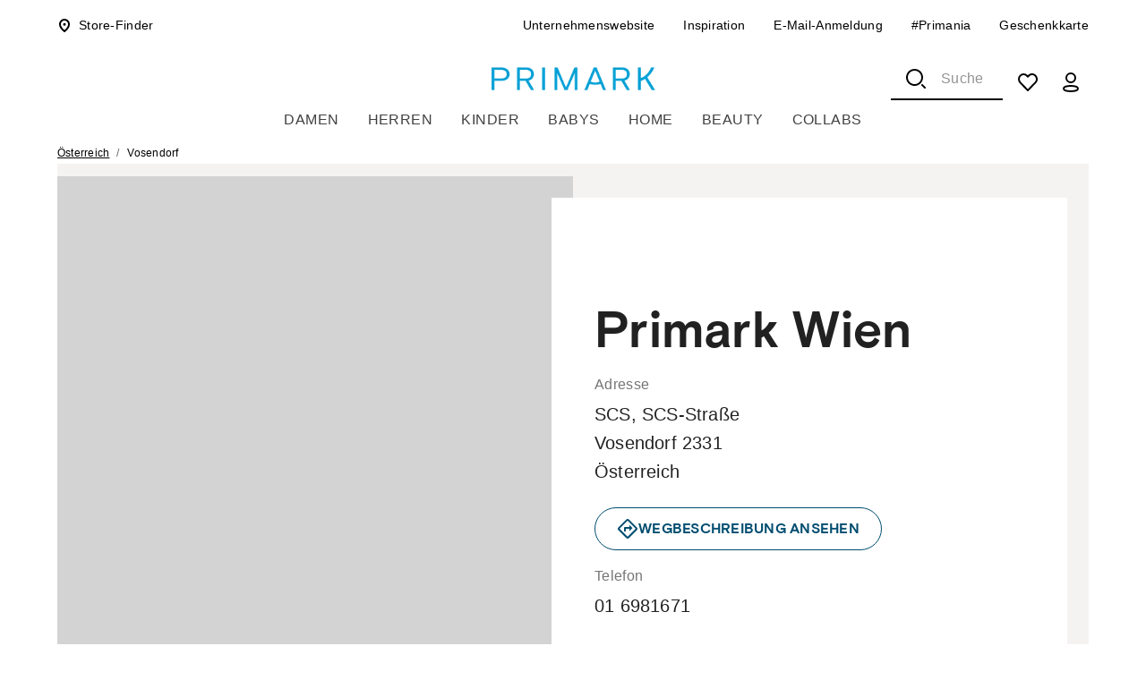

--- FILE ---
content_type: application/javascript
request_url: https://www.primark.com/Q-Vh2M/QQ/pc/-e2k/fpB6Vvt1_s/XEY7fkNQVk6SmND9D5/M01OIG1RMA/Y01lWW/YDOnQB
body_size: 164662
content:
(function(){if(typeof Array.prototype.entries!=='function'){Object.defineProperty(Array.prototype,'entries',{value:function(){var index=0;const array=this;return {next:function(){if(index<array.length){return {value:[index,array[index++]],done:false};}else{return {done:true};}},[Symbol.iterator]:function(){return this;}};},writable:true,configurable:true});}}());(function(){Aj();q0z();B0z();var Pq=function(){return ["&9\fI\x3fLP",")7O#Tc64\\\v\t","=<",":\x3f","<\\X<4V","1!lza",":5u#l[=","=\"VH7(5&\tM.63!\x3f\f","57","\"J\twF*:","_]-7M&;6\r","/\t5","\n[Q02)1V# )","Y+)+","\x00_]\v3\"$M\b\b>","J\tA)B:\"[\nGG\ry/\x3fT",">U+ \r1\x3f%L4KA",",\x00P&","^/+.I8\')*80S$UA",";(\"%\bJ","*&","S$[X:2",",","53 2#RIw2%D\r","7\x3fR","","C9KZ>#`\x00","W)=9",")1;\x00\f8R\'XY","\vU2QP=\"","(Fi~=,D$CTr%\'9x2g`,0ru","/\x07X9","xF!3\"/","#,\n/\bI\x3f5.*84\rE&Jp=\'M","\v\x00E\'P[6fl\r_G:\"\x40:=5e\r\x00U=\\","m\x40 ;(\n2At/=;R:E#e\x3f3HO\tm71&(:1R\t\x3f\x00A#\x40"," 4O#\\","P[=#]*]A:","Z]6%D\x00"," Z.^` /2\tI/","S%KP62n_Z=","41/B4L0\x40P!"," 1","O(3","$*+2!\fI=]","A\"Q","Y25[,\n_","C","./$\\>","\vJ8e","/SE\">g9$\x07X\x3f z\")#II\x3f","6&N","\bTL\x00**$","\"\x40=\t","_\x3f8\f7%\v\vNPF\'","]+3","HL:","\x00TL=,","\f6 4/","I\x3fJP!2}\x07\r\v[J+2\"55\\2","{","$%",":>%","\"Z05#59N7Xe6I\'+WJ(3.8\f[%","141>","UE4","o#%a|b\x00C/<&Q{\x07n\x3f x\x0051\')aRA\'w~ 2Mh\r\n, v95b-67-agN[!\x07`6QMm<\"\x00WA` RLFpW6&uZi093#90b-*7-sgNq!J<QMK<\b\rWN\x3f`RvFpX&\"uZi\x3f-3 v9!b-67-akS!\x07`<QMm<\"\x00WN8` RLFpW6&uZ\vi093\'\\90b\"\"7-igNq!J<QMS<\bWN`4RvFpX&$_Zi\x3f3 v96b-67IagNy!\x07`1QMm<\"\x00-k,` RLFpX&uZ\ni093$90b-\b7-pgNq!\x07`<QMK<\b\vWN\x3f`,RvFpX&%_Zi0\v3 v9\"b-67\x07agNG!\x07`+QMm<\b\x00WA(\x00` RvF\n}&uZ\fi093\"90b\"&7-cgNq!<QMK<\bWNq`(RvFpX&!OZi03 v9!b-67IagNO!\x07`3QMm<\b\x00WN ` RLFpX&&uZi093#v90\b7-cgNq!<QMS<\bWNq`,RvFpX&!uZi\x3f%3 v9!b-67-agAy!\x07`1QMm<\b\x00WN$` R\\FpX\b&uZi093\"L90b-E7-dgNq!Z<+hO<M\x07\x00N\v2\x07hA/5apl=pX&8&{7i\b\x00x\v8mA7/5ePkpX&8&{j\t&2\x00-h8,1ahxt\x07L>Vd,L6Ph\b-3$v~\x07\x07n(60t|>0<0\n .iNt\'xW=bA*<\x003x0\r\tUW`hqc\x07n#>\f~<72p;:=3o#%aI!\x07{0&{c\x00<\f54 x\v0507#.l3nF\x07DS\n>{o<76w0\v07#.kw`pX )&{c$=3(\x00\x00N\v2#>S\vn\x00=\"h\n&mZ*344pz0362INt%:+&}Z,/\x00N\v2\rhG\"5aW{w~&M&{h\n-+3 x\x004\x07\f*v\bxs!\x07n(60}Z*348x\'\x00u#%dvF\'X#>\vq&h <\x00 x\x073=7*UeNyc\x07n#>}Z,\r\bV%=,##+G0NtQ&}Z;8T\fD-3\r7:*b2W;#x#<5{lM x\v5>h.igNw!\x07n4\x3fTc&:0\x00#\v&\v8<:\bG|d\x07n*3P]h4n/n901 \f\x3f\r\vO8VZ<~#>&{h0\x00 R\x00\'e\v6.","37E_","9\fE(LE","X","F>:)","&%\\9","L","\\=/[MC","+;\rS4]Z$(","n+1\" V8","/*3\'\bU&","SZ:(","\'(3\rTexV\'/Y\x07","a5VW6fn\bXH:","2%D","$5P%","B5K\\%#]","\x40\fIZ/8\"","$\'\v8","b","6($=","8","U\"IP=\"J$_E*","\x3f&","jNQKb","[\r.H\x40 8&","1-\\","*,+\nN4Kf04J\x07>","8 ;,9\f6A%\\","HP","51:","&S&VG7","V<(I\vHH,3\"",";67\x07T9",")\x40}/3,]\rL-:z$,2\x07\v\x00\\[7#]\x07","JY:%J","S%p[7#W-","J>&.&77I\x3f^","#\\F&*[,\n_","7!\x3f E\'PV65","[<(J","$\x07D(jA22J","S%VE","_,","v","(7\x07H\\Q:\'",""," \rZ\b:. %\vs!\\P0.g","+\'H","3\t4%l|","I9","$\nD>T`k","::\x3f\t","Z\'%\"","^F$5","1\x07%\\Y6+J","T\"]","p=VL 62O+!; ","5\bL\\Y6(F","n","]X6","fwn\x40_\x3f7.*8B\b#N!#[\t]s}!\b/M#:xOx\"E>_\x00\x3fB\x00\vl,>#UhLi.\v53\r\x00\x40X1)CL_[/+(~\x07L$ 3+~M[#\\A&4AB\tJL!9g\t<[_\x3f7.*8J\t*KP\'3]\f]l92\"P%vgO1/O7f*+M\rA]`<(2K\x3f 5\x00xk_7Y<[Z\x3f`\t\\Z\x07z72%-OI8 5<&\x07[\"\x40X1)C\x40GCY+0!]5>Y&s##\f\x07T8V[s4\x07KEOZ+4\t3\bZ>So(O##\f\x07T8V[{oTO[ \"\x00zX8Q1g\t8z\fYo3SP02\bNF:&7m$_<;\n!\f4R>IP!2VNZuK$:$\to\\,:\x3f\"79R%\x40I/ Z\fSF w3Q3M\\c\n \x00k\x07JV0U\x406;\x40E\\\\ <3.wL # 9Ds(TW<*1\nXF\"e<\x00m+_=.77\vR-EF[]!-eQ\"\\Xd\'#&R0MZ!:S\x40=\'[Z71$45K+;(Pi:_%Vf\'4F\f3[N2#e=V&3\"j_\x40=%[\v\tOf+km11.\x0778B+B;\\V\'hK\x07TL-(\r$M3Y v\x00i-L$\\6jJ\f\b\n_[/=+{\x40\tf;4,1A3UPigN\nS]/=+{\x40\t7Xx.)7\vR(BS{=RN_ET->3)IMc\n2g08I>W\'j]NNA[++2/AM\tg8+N2M\\<(U[b:khO+t5O7pD!KZ\')[\r\x40 ,3/\\%t,M7lHAlvW9#LSHL/+\"U.OI8 5<&\x07M\f$[61\bU\tFUnF3M\x3f:zm7NF8WC<-J\x40QLH\"*\"G\rIMfx/[8N]7L[02F\rGR:s5Q$HB>-!\x00 \"N*ML##\x40\bHD/3eQ ^pz9):J\f4H.%N]g$55K$\n # l\x40H#VBqjN]NT3\"\"S6X:L\'a$$B*D53A\tUGn)oT:_\x3f7.*8B\bxBH53A\tUGn;oT:O+t=O>+Y\b6\x40nIN\x40!1oT:\\>&4R1>\v]x%\']BZuK$:$\to\\>!&5*\"E_${BD[\nDfo&HcJ#|T2w_YNwZ}%NOM;va[i=Xo,7v\x00YDIG<2\x40_8q7.V>\b$\x3fO\n4\bC%V!#NO]\x00u92\"P%tZ1\x3f\x3f\\M\'d\x40\tHF9}k_3M\x3f:x/k0\re0Z]{nIN\x40!1oh_bx(^m0\nC%PZ=n[K_];-)]5\tP9_\v339\t\b#Az;K\x00NT(*)5\bV$Q,r\x00i3KF$WV\'/\x40\f]\t\x40b>k\bm1\x075(R)k\nLR\nPh4T\\SOf}33NhPigk\"ExBC24\x40\vH<8k|\x07<8/~$\x07U#W `\t\x40PL-+e\x40|9Xr|k5\bLyJqp\nS]lvxo\\98,m%L;0NT:2L\t_Gfw!\b/M#:rl-\fL\x3f\\M\'dQJg\"nQi\x07L$ 3+~M[\x3f\'.]\r\nE]b*khcK1t\x00 %\r\bV4Fzh[\n\t(*)5\bV$Y s\t#xL$\\\b\'jZJNG\x00bw!\b/M#:rl-T$K[s(\x07\x40\tHF9}k\tm)X)s[85J\b0KRz;YG[\'w3(h.=4*=\x07F\f*OT\x3f3JXTJ:6(i8X/<\x07+5\rO\x3fZ{oTO[ )6A\\bY2/&\"\v\vNy\\<oT\fU[b:khc\f&\x3f0$\fDAlX\n2h[\n\tFb0nG.I7\f}\'08I>Wn[NK_\x005)&ah!) 8DMT!2\rYN\\<1g4Z>;4Z*z\vM[8_q#W\x07N\x40 8e\x40|\\Wc<(2v\fWq|G!)]J_ _G+-&\t.#t;73\x00YqK\x40=(F\fE\'9o_\"T:1.!t_Y\x3fN: \x07\x40\tHF9}z\x40|>&5e\x3fYE%LG==Y_80.aQ.:\x3fHdfF>K6hB\x07\tUMs0ko\x00K-L=aIl-RqX\b6hK\x07]H::|\'IXc\n\";\x00e#_;\b0Pz}FUR\'9o\b|\\:X751\x3f\fEjKP\'3]\f]GT\'9o_/A>SigO xT9VQz#\tN+q$Mwz;\x00\"m\x07\bS4\\5n\rU^lbz\x40$OT/<5l-\v\bsJ\x40 6J\f^z:>5\tc\\w}.79DNlV<+__Mls\"S ^qz>6&C9|M0#_\bT+q&&HD/\'\x3fP73R\x3f\bn{JLNA!;a[$OX(!*mtT$K[qjJL]\x00u1z_$\\) 3\"tYA#Vn.\x07QLgd.iCW%9;gk_YCML##Gs:i.\\uS755:\x07E5q5Z\rTM+;$\r]h]7t71_Y!V<([\v_<:3\b3B<8/5LR6Q<(JXI^F ::\x00cQ8#xOxkJT(IPu`\x07\f\x40EYF#/+5]h]1t \"\n\vDlA;4\x40_K_\x07/- \x40\"OX8}\'80\nC%PZ=fpJ\tKH\x005)&a8_9\x3f-9HNlM:2JU[:F(\x07<=>Ruk_YNxKP\'3]\f]M+3\" \\w!6it\fR>Nn{\x07[AN\x07\'+\" V8_&\x3f0$\fByK>#[\n\x07\v<:3\b3fz;\x00\"k\vI5\x07Ql+/.wLi(\\(3\fO5I/d]\x07\tHGl~z\x40$Gbz71>\r\x00sM]!)X\x40QH<8z$\b$\x3f77$\r\bsm]6fF[]!-g.Jj;.R5$\rI5\\2f\b\x40V\vi*5\tV.S}s^5mRqV\b;nAN\tIS]+-&\t.8_5(lm\v\bsM]!)X\x40\x40Z\x07F`+>\r$HK/!(e$L\tE%QZ7{\rU^ls5S ^wz;\x00\"zJD4UP4\'[\x07\x40\tOE\"s7F7\x00Kji5\\$$_R4M\x40!(\vBM!1\"Bib>_&\x3f0:*A<\\hn/\vOLb-i$Mwz4=\".\vC}G62ZEs-i$Q%r|Z7xT9VQndA\x07<q&&\\O%0zBlzJD4UP4\'[\x07\x40\tOE\"s7T{\bbz71>\r\x00sM]!)X\x40QH<8z$\b$\x3f77$\r\bsPA64N[+,25AP9Q:5e7\fDO3SP02\rKQM+3\" \\w!6i&KF$WV\'/\x40\f](]g$13AKw\n (\v\t9^T\n\th.}B\t]hyooX><&k\x3f\fafF\f]f-i(X&-&k\x3f\fG}\'IvF-b3&r<f<3k\"e\x3fMG:#\\L\rIAf-n\x00\'W)=5eJ\t*OT!f]_\tIYF#/+5\bV$\r(!~$LY!\\\bq(\x40V\vb;\"$\\jz;\x00\"zJC>TE\x3f#[\v\t\x07[392\"P%t0Z1H8J\'4V\'H\x40+,z&:K3=;9Hg$\r\vTsDh2H-7o2mQ#}v-\x3fJR4JP\'nRT\\\\ <3.Y s\t,0J\t*OT!f]_\t<Otu6!U3HK/!(e$L\x07A=U\'o\vOO;1$\t(WhLi.\v53\r\x00%[6>[KN\\<1g\tz\b_bP=)<$J=\\[42GKTLH<\"\x40lP$L2/&\"\v\vNqKz=I\rOe:{\to\r\\$ 2Il\x3fLOZT\x3f*\x07Q\x00<:3\b38_\";03_{4d!hK\r\x07\bs5F3M\x3f:z\x00k \bU4C</KBMKH\x07*0)|\x40\tf)a\x00 \"NqW=#W\x40\tGT<:3\b3B$,.H+U\x3fZA:)AB<OR<:3\b3B<8/ \r\rDq\t7)A\x07GF\nT3-\"\t4Wj\bz*\x00*\"\rY!\\\b7jFJKJ!14\t3Z>&x^> \bU4Q%\x40\f]\\<>%$[z\f}vm2NFC>WF\'4Z\t\bH\vb$1-\\p\bx9+0\vU#XW\x3f#CM7q#2U+\b; kLD}UqJ\f[]!-\b/M#:x[i3L\rS\\[64N|\\ <3.,:9,9\fLTxBC24\x40E\\\\ <3.wL # 9DTwA}%\x40\fH\\-+(z\\>&4Sd$DB\b#\bn\x3fS_ _G+-&\t.\x3f7.*8\x40YlG}\"F\r\v[P\x00>*=Kd57lHETT!-\b\tY]\'0)U5HB8 /\x00+v-J4ZA}5J-U]!+>\r$._u>60&\"LE%iG<2\x40_f(w3Q%Hbz-5$\rOf\b7jIJ\tKVl\"$X>&\x07+5\rO\x3fzj[L\rU]!+>\r$\\v(19k5A%\\1o\x00K_\x07/(51\\_\x3f7.*8J\t*KP\'3]\f8eH9>.\t{D7]r\nk&\vT>ML##NOB\x07>-(\t.\x40:x9^m0\nC%PZ=nN\\<1g\t)\bJ7X}vkN2pA64N\x07Qb:i2W)L2/&\"\v\vNyM!jANKS\x005)(%A\twLi3Tc~\vYp#VX:5JKF[[n>z$2Y\'ri$N\n\f>:oO[ \"S(~/1(19\"U\x3fZA:)AJNHt>i$MbXz. 8JLF$WV\'/\x40\fUR<:3\b3>_05 iJV0U\x406|NLB]fv:ThY6s^#~\x00HL}r6(JU[lvki\x3f]|<\x07+5\rO\x3f(4J\bT\t:7.<Hf|8^g\"\r7T#P[4dJTJ:6(iHB8 /\x00+t9\vB;\\V\'fh\x07HH:05 cc]1t /YF$WV\'/\x40\fUR8>5]3\\v(19m\"KHElbhh \x40U[[n1g/AKcz*\x076>J\n\tjKP\'3]\f][+)\"2c]2/&\"\v\vNqMz=I\rOL`3\"&QqX/,7v\fYEIZ#nYGn6)]3HK/!(e\"LA=LPn(SUG+bfLmD8 /\x00+vJD>WPngN\tG+q1-\\9Lvk&\vT>ML##\bTZ:-25Kpx(63^F$WV\'/\x40\fUR\'9o\t)\bJd&\x3fxfNH8J=#W\x40W]&64S2W>L 26x=E\x3fM\b%)F]W]&64S%W/Luk^1>\v5\\Y6!NZT\\\"3k\t)\bJd1.*2_FN4AAqj[\nH<8z\v.\b]jAx.,%LR(|[\'4F\x07I\\F<&)Ijc]u.[#9LV0K!fF\f]R\x40=ve\tc\\wz9$$#\bau)\vV:7.mlWu3\v7,L\v#F\x3f/L\x07UV\x00hyo\t)\bJ\tg*\x3fDxD 2\x40GOG-+./I1<3k2\r\nElh0N]\x07]&64S5\x40 ( %9T}ZZ>6C\x07\tUGu6!UcQ8#xOxkJT(IPz2G]`>5z\\>&4R1>\v#OT\x3f;JH:</89\\:=50\nC%PZ=n[K\\:7.oV$}.79DTjOT!f]_\tSZu92\"P%t\x3fZ z\fM[#\\A&4ABINP>:z_5\tK%vvk7%G}(J\tZ_ yaU3OT/<5xt\fX%!hNZLF\';gMhMk)<7~RqW\b\'.FSHP\v13(Jd141>OU\x3f\x07\bc}ONA_/-g|Q#z.\x00<\fR8\\F\b(rNZS\x07-0*\r-M#:a#~\x40O>Mn{\vSHP0$T3M\x3f:zmt\x07\nDs: \x07\vSHP0$A|Q#z*\x00  KV0K&{\x40LVEf6k_\"\x00M)5gN\x07>V2*CJKO\'1&-u%vsI,0JwZ(/IJ\tSZ`/57]Pd5.-\r\x07\t#\\A&4ABOS\x07->3)-V)]uj[~\x3fLT9PF}6]\x07\v[S\x07(6)-\r\x407s\x00 \"Nq\\:hI\vVE7(h\\&1z#~M[8_\'.FSHL8c.S\"\x00M)5l$\x07U#W6nFLNJ&(m\x40\tc\f16 -\v\bpZ\'.]\r\nGTL93KbS (\ve%T4TP=2RF;+g Z\"Q;(R#\x3f\fL=\x40z}FUR\x40=q7$#_23$:l>Z!#[\tLf6i(X&-&],T14Z\t]\\\\ <3.>]&s\t#9LV0K6{[\n]<&5P/z6+1\f\r`Pm{YPJ_\x005)&a>=)\\1$!N%K\\65t\x07 \\SOf1i\t3u%hg-\x3fJP#\\Cu`\x40LVEf1k_\'\bW+8#>*5\x40MwM]:5L q!/\x00U&\b5l-RqP\b=}MQT36a[iC[851Pxk_\\-V<([\v_\vsbz\thG#_ (\v\t9X#!z\vSSG/3+\rZlW|3O+#\b\tjOT!fN_XS\x07-0*\r-M#:`\t8mT$K[s\'_:s&S ^wx3Mm\"\n\rSTP\'.\x40\x40ETL6+eQ5\tP9_:\x3f\n1k\vJF8WT\x3f*V.Yge3()9* \"\x07LAxD0)BNLt92\"P%|.^7\rFyA;4\x40_Z\x07:q31>&5e\"LR6G62ZEX[+>,_|\\>_ # *FC>WA:(Z\x07_Z\x07:q31>=)\\+3%T!!\x40N\\<1e\x40|\\Md-*z~\fI\"G%\'C_\tSZ`>5|+3v-\x3fJM4M]<\"\x40N\\<1eQ5\tP9_:\x3f\n1k\x40N5idA\r\n[Elbz\x405OM31|T7pDLT9PF}(J\tZH\x00b/:Q\'\bW#<`08I>W\'oT_/-g|Q#z.\x00<\fR8\\F}*J\fRd5C|Qg\\&s\t37DElM]:5G:-.2:KJ=<Z x\rN0UY*\n\x40\x40Z\x07]g-\"\t4Wj<3k5\r\tP=\\A6nJL\bWY\":3./_5< $.\vCxf{#N\rG->3)[_\x3f7.*8J\t*_Z!nYGH:7.oK34:.\x00,3JL4WR\'.SF~djP3HB<&zx\"\n\rSMG*A_Z-F(\x07/_ (\v\t9YlM(0N]\t\x07L`<(1\r\\>;4I,0JFT9KZ$d_\x40\t]7/\"T:X8Q;gk7Pz;]\x07\tHGn0:\x005\tK%t42v\'R>Kq/C\x00[En<&\t\"\t+ \x3f5\"\x40M]}]P\x3f#H\tc\x40+3#G\'W)=5m\"N\f4N!#[\t]&64S%U/5.x-\vE#XA<4,U<:4\b-w+1`\x00i8\x07TVVi#RN_\t_Q:}z\x40|Q#z71>\r\x00wA;/\\L]80.aQf)\'^ +N2M\\<(\x07U[g$o4\rUwL&&7hJL4WR\'.D[OH:q+/M\"Xo<7~Rq\\\bcjA_M\t-58IKcJ1f\x00~3IO\t\x3fbP{[9:[++2/AW7!41\x3f\r\n\x00\x3fA4\x07Q\tFb6khM8\b/,7vYT\nPh{\'NZO\x078>+\b$Z+72Z1E%LG=fY\rLf+n\x004O]%1e\x00m5K^p#VX:5JLIF\")\"U\"H>14Z+z\rM]7L[02F\rGU:v<$L8t<\x07+5\rO\x3f(0N]\x07]&64Q$\\X8!7+\"_R4M\x40!(\fy<0*2b!41\x3f\r\n\b>\\z=YG[:q&\r1\r\x40bx\x3f[~0\nC%PZ=fZJ\tNAGf>km\b\x3f]7vP+3}M. Z\fSF $U5HB$Y5vi\x3fN\f2\'.]\r\nE]g\"2U7P.QdslO\x3fZZ=(J\tZ\\\\ <3.c\n\";\x00e\"_\v\b#}+NOO;1$\t(Wj|4[> \x008G62ZGHgq0 b!41\x3f\r\n\b%N5)]JF\\Z963)IMd&\x3fx\"L\nE)M(%NG\n<:3\b3#L:t*${ad\'h[R\x40]`1\"5\\\rf!41\x3f\r\n\bxBC24\x40\b[fvi RbY2/&\"\v\vNqMz=YGT\'s&Q4MZfx<^6z\nHP}O*jKNKW9s%QMAf=o(1#\n\x00#}1]\rOO;1$\t(Wb}!*$J_xJB:2L\nUY<:1\x405OW/\t s\t&7\x00aG62ZGO(*)5\bV$Y}!#~CL2V[=#L\bT\v\'1g P- 5\x00lT$K[s(Z\\LH<3\x40/\x00O#5.7x\vN\x3f\\V\'/\x40\fQ\x07]`:!$M#\x071\v53N%G\'2O[ 5Qq\\wkjH hR[\r`aj[L\tJL2#e4\rUh,)vx0\nC%PZ=nN\\<1o|8Y}t$$\tL\b7L[02F\rGNg$55K$Q&r[k!PyS&(L\bT:v<.qJ}),\"\f\b%E!#Y_\tITL6+n\"\x00J/Qd`#~\x40S4Kt4#A9NHl6)]/\x00O#5.7\x3f\\M\'{Y_H%\"55K$Q t\'$TyG62ZEG;3+TzX9thH73R\x3fA}\'M\bNl-\"\t4Wh]:;,1O#\x40 #]#T]\n>3o\\>9==\x008O!\x40c2*Z\x07Oa\v,-&%fS95,:\x07F\fsXG0.FN\\<:eQcP>1)gz\x40\tO5\\Yqj\rNO!-*_mCI& <7;4R\"PZ=d\x40\b|\\\"33P%vvP29Rs53C+HZ\'0)1(Mh,}sI&7\x00bV25J\x40\t^\vt-\"\t4Wjz)*&JM],\'oRKTN\x07//78IM\"\'v71\tE\x3fMFz;\v\x40OG-+./I11.\x0778B0IE\x3f\x3f\x07I/- \b,W>}\'^+kN2M\\<(\x07K[[n+z<MKw\n)a7/A#Pn(J](\\O=<5$z+\";mfNT\t^P\'\x40\f\tB]f}0#UhXx4O xTAA6(\\\v\t\v:\r>]/!=-73\f\x00E#\\G\f/AE:b<\v$]%n\x3f\\\"34A#XX62JU\t|\x00.\n$}\'6\n=3e~yzj]\x07_[+-}o\\>!5((3RyW\bb#.,m\r3$k#\v\r7\x07.M]jOT!f\x40_M\t9!\"\\/;37L}\t}!J>\bT]+\'3Uc\\(8hPlz\vYO^P\'W\tI\x40!1o_${\r=\v>\'#;R4WQ64J\"TO!}nF3\\B<:>7dX\v6\\A\']NL<w.S/t\v\"6\x00\'*dkjm%1N[+1#3KxK;t \"2R0TP\'#]JIog6%f470;w{roRTH\"3>3M\x3f:!5#4N5VGi2\t^F<#;4\rUf$/  8R4K\'h]\x07_[+-;/U&]3*\x07w\x00\x07\nD>K!hY\x07U[|#;4\rUf$/\x403\f\x00E#\\Gi4\t^L<:5O=W\x3f8\'8zJN4AAnp2\bW\x40=:i-\r|s^+~K9\tZT\'%GJUOG-+./I11.\x077899]x0\'\\\x07]Q\x00[++2/AZwz)+\"N+cYn Z\fSF w3T:\b_b0&(<x\va#KT*n[KT_];-)]5L7s90\nC%PZ=n[NNA_/-g|L&igz8\bLk\x40=\"J\t_Ml~z\t8\\%t\t\v(4\r\bwMn\x00\x3fB\x00\v\x40::55K\r(.)g\"\rT4KT\')]\x40 \\SOf12-\x40/X/,7v\fHO}P2jZ_&:Js~wQ-\\{J (\v>\x3fLIlPn#\vV:vnS/A>]dgOx$KI7z1,J\tO_\x00obzh\\>&4I&kCU]4UF6fI\rO\bf<zU/\\Pd56m3KM5V[6o\tDUY;,/U/OO+!\x3f[i#L\bE\x3f^A;g_NJs~wTzZ+72Z1\bp\t<{[TH\"3>5\x4012rS&pD\nU=Un#O[ yaU \\\\d1.\x0778JM\f[_6%[JNs>nT3M\x3f:\',8\bL(B\\5nCK\tHF9(\x00<\\>&4R0+L}v/:IN\x40!1o\tm12rl-\v\bsJA!/A_Z\x07]7/\"\'AMc1.\x0778B\b%Gz}YGT=-\":;.1/%Vf\'4F\fIYH\"3o\thOJ&7\x3fZ}zOU\tjKP\'3]\f_(XC+<3_|\\$Wr.\\&9\fT#LV\')]D[OT:q$/M87.7x\fM4q\vN_Z\x07 #;_MhLigzA(S!)BJ\tN\x00\v- \b,W>vgOx8\niF4NT]f`}E=P6BfsZzl!\bA<IP7o#[Pjpi\t$Mb}em\"N\tkOZ:\"R\x00vbn=\x07L$ 3+~KT9KZ$fA\x07\nGnP>:3KbS4$:\v\x00\x000MA6+_]U\t*:4\t3Z>&\x3fR+9\fII%\\G2$C\x07]TZ:>)$Oe$8:z72\x07\x00%V1#\v\tHH,3\"QaV$\\5(\x00$/B\vB;\\V\'5\bN\t&>1a\x00\"-7*:L\rT4KT\')]\x3fUND++/%Oc\f|s^#k\x3f\fFn*tS KR;wnQ1\\p$8t6$\"\x070I<\\s<4B\tO\x07<:4-\\.>$.*8L\tM\\>#u\r_sw)6A}+1s\\191R8WR{o\x40\t[_\'8&\t..L-t65\f6L}\"J_d+2(8MTw\bz272R4zZ=%ZTJ7s0\x408OU+3/\"3N(Y2(H\x00_ZbzoU+25\x00(zYYLF64n\tNb>S I&)*8N0[G&6[J__];-)_mM9K\"v655EI=3CQ\x40>s+{&\'`i2^G-E[&*CN\x00Db1\"\t{\t\x3fn\"^$ X(\f!UjZ]\\)/2G2q5)egW^C0JPq#A_]HL:*5a9;*Zl+Rqf;N\tNG\x00gv|$L8t<\x07+5\rO\x3f(4J\bT\t:q&\r1\r\x40b<3i7U<\\[\'5\x00Ogd$2~K ttkJS4WA2MIJF=+\n2X-z9):J%\t\'h[STKIL\"9i-J/Y}a$%\x07DkZT #\r\x07<:3\b3>_\'.5~K]xAz;KT\\HL:*5a\x07L$ 3+~M[#\\A&4AB\tI[Y>3>U5\tP9]5(0;\x07\nT\"H.nTO","\"3\x40","2VX#*J","W>g","5)\v+5+E#XA<4","\r(","6\fEqPA64NM!:4]/Mj&5,2\x07DAq","m\"\x40\"6NTR$s:8N9Cy}<z`x\v-","i5Nk","H\bUhL ;\"$","G6!F\tHy<03\"U:> $","[&1.*\"\n","#\f\x00E7P[6\"","\vZ\'PF:$FCJ&>)$",">$$\r\\89\x3f $","","#\\F62","Q","R","=T]","[[93Q","\\Y[\'=\"","f9\x00(&3",":*5","\\$;>","Q# <","o#%aqZb\x00C/<&uZ\n0<(L90-3`&txs0pX &{s}>H*\n.%0:>P\v\vsc$(&ld+;;a\x003h$02%%bNt% b{), x\f% 44P\bU\bxw\x07~#\x3f2Mh\b<t\x3f2\x00a#\x07#\"txg\"$\b>{k\v<\bP\"33#%fNt#E:+&jx>8/k%8*\x071agNy!\x07h<&WA\f\n0<\b~s%0854\x00G|d\x07n%6,l<\x00 p{%81ahxt\x07zVL!Vd,$uPh\b-344<vtd\x07m7;Mh\r=% v90-3\f\bv~F\x07D;I2Mh\t=\x00+4;\n\r47#.Mv\x07n#<&ox>0<;S \t=Nt\nQg8\x00+~\v07\x07H0Nt$y7,6}Z*LPh\t:5-3\f\bJOd\x07n&QMk<757X\':73%atc\x07\x07n(>)^|f<\x00\"X\x406\x3f\b`hw\x07\x07n(6*N|\n0<3n8\'\x3fd`hw:X#>0bC0\x00 n83,1ahxtv\rL>Vd+;uPh\b-3\',v~\x07\x07n(.N|+0\x00 U\x005e\v0,%c\x00om\x07h()&{cz#(\x008U\x0707tg3&Rxe\bz3\x3f&{k<7w0-3#6*J\v}Y\x3fBlE\x3f>u5/\vs78\x3f:25\bsg#z(K*WZ,Ph\b87a0Nt0m \r8\x00 \\97%ca]\x07\x07n4\x07}E$<\x003x0\r\f\x00P3Tg%\"/<%}c:\t& o\x070i<u:.\x07q{4\x07`<Mh\t\nt/8\x00n75aTEpX &{s;71T.4\v3\x07yS\v0NtB+&}Z+70WN\b875bxs!\x07n(.6|>0<4R\fjxp\x07x<&Qon\x3f x\tbNt% b{), x\f8q\x071ahw!\x07n()^|i0\x3f x\x00\'7%c|s\x07\x07n8=m ;\x00& n907Fq+Taxt+E:M&{h\n+3 x\x00E\rP\bxq!\x07h<&WJ\n0<q\v53#%a`Gc\x07n#9\rld;3 x\x003\r\t\"vNt$h4\b=\t{!;3 x\x00<\",Uxt\x07X*M&{h\n9+3 x\x00E\rP\bxq!\x07h<&WJ\n0<q\v53#%a`Gc\x07n#9\r_Zi033 x\x00=-a%ax{/B<&Wzk01q x\v2gu##\bwn\x07\x07n(,^|+0\x00 T{e\v0,%c2n\x07h()&{c3(\x008U\x0707G4g3&INtz.+&}c7u,M0\r6\x3f\bQ`hw:X#>W\x007 x\x00G\x07>\')aUcgw~ 2Mh\r\f\x00N ~\x00%8,1aNt\'X#>2}0\x00 \v0/7%i\v~\f9\"xST{L+T0$4%2T\vn\x00cn 8&kh\f>0<n<\'`KR\\FUVMh\r<N ~90C-2%\ftxx#<QMk</8a-3P]Z\bxw\x07~#\x3fMh\r\vw1 v925-34vvFpX K</8a-35\"U\v~\f\'n 8&kh\b\x00\x00N\v4\x00\r4u7$)ano $[>{k\v<NT906g3 R\\F\'X#83mo~>0\x00#q\t74 \"\'5bx}!\x07Z<QMe<\x00\x00#|{0#*W3\nQ4\x07j3\x3f&{ee>0<nzb-67a0Nt%h$\b=)/ h\v25-355WvvF\bh<&Q\r\x00\x00 Rs2e\v6u#%fnF\x07A$\t^{h(\x00N\v26\r 6N\vag$h4\t=m~<w7t7~\f\x00741\f5%b$v\x07n#;+Z\'<\x00 Qa5-33&(vid\x07n4DMh\r\vw1q x\v7;787#.T0\bxD$(1|c++3os>\x00j ##f^t\x07n4\x07QMS<=q+3 x\x00+5.\'o#%a[\x00!\x07n(\'6WZ*H0NO0*aT!X#5>Wo4+2n\v3!F#%f#LF1\'X#>W\x00\x00 R\x00b-07#>t5q#$B8&kh\f>0<2S*2TY&3\x3f&{o<7L905-3Q6Y0n\x00=n\'<&\\e>0<R$\'\fjgNw!\x07n(>)ox\f;3 x\x00\"uG7#.s\x00\x00`\'X#>2Qy<\x00\x00 U\";75aUcgw~&%WZ++u4N\v66$0\fQ6O\bxs,~#<&{H0\x00 m\b832QRx#a7<Lx\'WN\b%8<5,1agNo!\x07n(|j\x00<\x00\"|!\x40\r6\x3f*d`hw:X#>3m[\x007 x\x007\')aTEw~ 2Mh\r*\v ~\x00%85,1a0Ntw\n&{c7<\x00<\x00N\v2\rj\"%aTVb\'X#>=\x40\'2;n0\"5aW$#\x3f2Mhu)R\x07$\x072%%axp\x07h<&Q\x3fn\x3f3 x\x00q`R~Fg Tg\"\fHq3x07\tUQ\vF\x07AMh\r\vT\v901$g3&Rx\t\'B<&Q\x3f\x00\x00 T5b-67a0Nt%h$\b=)/ h\v2b-\x3f7%cnZ6x<&WYn\x3f3 x\x00+7\fU!nF\x07DS\fHWZ*3WN/7%i2~s*%47T{\v<WN) \t.R`hw!\x07n()ld*-T.A53\x077%c\x00TA!\x07n(\f4mZ,+$r\'UH5~]\x07\x07n,>Tg), x\f5-3\f v~F\x07BLMh\r\n)93 v9:b-07#\fW\ba)z\bx\f13 ~90C-2%\ftx{;A,&x\f;& n90601yaUw\'w~!6Mh\r<)9+ O0%a0NthQ+&}Z+w\x00N\v60h0\f%]NtBS\bh\f\n0<\t\n74 5P%b~LF\'X#:2\t{7>H/3x0\r\t2QgNw!\x07n8)rc>=* h\v3{7-`hq!\x07i/<&Qc9n\x3f3 x\x00\f\x3fL3TQc\'h#\x3fMh\r)\x3f\vh\v0n5.tx$[7<Mh\r=+ x\rG+2%\fGnF\x07D(\nQMk<7(/o\x0707<*:.b5~tn\'<&_Zi03 ~900-5\f*Ln\x00cn\'<&Wg<7M05-3\f2Rx$B#\x3fMh\r\f\x00Nj\x00N\v2\x07A+Rx%`/>^{h\f\t3 x\x00 6\r\t\fT~TF\x07CIVkjf<\x00\"a\x00(v75QK3\nQ\x07\x07n\b>bs>u;q\nGc=3#+F8PRbX#>3Tm0\x00 n83,1a8PR<>n#<$cG\v<\vt05\"#&Rx\t#f\r6kh\v<8o\x0706g3 K","\vUD+\x00&8Z&31\fO","\b^P","\\<","V6.$qBA8UP7|6Z:-.&AM%Q6\x3fR 8\vD4]0)ATZn</3\x00Z>&)R*#I5\\< e/+.pAK+3\x3f\\","&1","];.","UZ1","A=LP ","\\N}\'2\"5\x00T:","+\\/nF;</-.\bW>","z5 \\_G\r>)\v ","\n$^&","4\b3","YF 9.,","W8WQ<1","\x3f4A#XX(Y^",">","\b\x40SJ/+./","\\$","J\n_G:#)8\\",";S4Me<1|_","\"Z]6\"Z4Y[\'/3/$\rV+","5m#17;","*:1\"i#\t16 $\"\v\v","2\b^$8)","73\\\f;;","_\x40=%[\v\t):3]h^Z% \x3f1\v\nD>NnsKTGfRf)]:RDcNt)+7\rV4V<\"J> <fGn\x00","4LtQ","/r","#&; "," -F","\t_G","6)$v,",":","R>MZ\'\x3f_\x07","(z+ /\x00 P>KA6\"|\v\t[E","J\vYL05$z% ;+3","%\b(\r]\'.6$\"","\\_~+=%m871+1\'C4IA:)A","\x3f6z","\x40\tH~\';3",".","\x3f,5\x07)O%PZ=Y\x07","=IG\v4]\f)J-<$\"","N0TP","\t$$\x074O8WAs]\r\n_[n+\b&LP$","Z\"71;5$1\rG\x3fXY ",",%%N4KT\')]$\b\tY]\'0)","X:5","\f8L8]22[\x07N\t:0g1\\+t4+{\vE#XW\x3f#\vNH <\"SK(Wj&>7v\v\x003\\:2JVLb)/LX85#R*4\bC%J>3\\][_+&]2\x40\';6\\,\"\x07A%VGnBNA!;i","~y/S+T\tNqepWEyC}rMM!\\QzynC\r",",","C>UY6%[*^E+,4.(W+\'","bZ1,J\tGjE;8.","$\x07P>WF6J\t","\"J_m/+&","\x002]\v\x00","2<((3B4dc:#X\x07","(K","19\'\bE<\\[\'","!\x07K8Ma6+_\rHP+( \\","J+-4.","[\r.H\x40 8&","QL83","\"MZ!\'H\x07","+\nV0U\\7fN\tWY:3a\\9&/1#\x00\x3fV[~/[\x07XE+.2X$1tx\f8B\vR5\\Gs2\x40B\x40::5#\r\\fQ:5h7A(Z1,J\tD;,3])\x00O/Q5z)/O=\\\'#]\t\bHtfvg$Q%z"," 5\x07&>N2\\Y","D<OY","[E\"","i\x3f\x07","/O=","%\x00","F)WL!*3N\x00M#\x071","N>TW!#","F\'5","/<$-K+=5\f8\bU5P[4]\vNP","\')[-ia+>7.(\\","#$$","-&%T","A!IY:%N\bT$>12K# ","yy\x00Do","1._$=\v\x00","560:Ei","v","\"K#\x071(-  \bU0MP","\rI[(","","+1#","\\$1>","1.&>\'E\x3fM","h","k\rSG:6\b$M","<&\"U+8\x3f","\"","\v\x40\b\v_","+5\x40:","#2","^D;.","]\x07\bLL","7/\\C","2$]\r","IH):","N",">Wx","3\x3f\x00:\x07\tE\x3fMF\x3fa",":*\x071E","KS]~","X:+J6_Z","MF\'",";(4\f\\$","\x07I8)5\bA%\\Q",":2","Z\x3f&\x3f1I!M",",\"\t\x00M86/ ","8.\v$",":756",";/-3","\\N","f"," ^","Y\"Z\'>#:U%VE5.Y\'+WJ(3","^\'7^","SG+51K>\b","Y}z\te\r\fT8OPs%\x40:T","4#[6\n_S!1\"2\'\x07J/","&;","3;(7","!;F\v"];};var T0=function(){return ["|0OUM]",")F","Jm","|++KDLYN\x40T\x00\b<S=J","G\tDPQL8H\t(O\x00xGL_+[7F,","P\b;","U2V0]\t\x40PD","/\\UCRF","\\I6\b/B\r","[4F,HEX9PT/","B.Q3W81]\tDLU","G_+F70GE","]Q!","Q\\7","QAV","u!","F<\\Y/J6ZUK_","qU","J\x07\f\\\bRVU","VV3W,","(O\tILQF","Q[",";z","e{0\x3fe;{.","9N","\r*","n\tNrBN#AS}N+Z]SGDQ$[W\n/J1ZWGB&\x40_Y","VGR0oPT/F","N+AY.","TO>","G;[DLD:L.P","P>TN\t","DV","[K\x404L.P","\vFSGT6Q8TC5;E*","9[","HQdN/ZOK\x40\x001X","F8CS\nL3K","D_f+VR","\x40DB","qPCb","DT","+","{59f2f4ki|:mek%)\tv\"v${CRG/S]7H5\x40QSBW\x3fCM\'EjI\x07Oa\x07","y.W-M\tNP","R2Q=\x40\t\x40VYMpJ\b)Q1ZT","S8Z^)","^<V,","","O\rQoYL8c_\t4L","cQ<\\Y-2Q=\\/DEYW8TN3","F>wH\r.F","\x40,W","$TL<W*~SOYP#ZT","\t<D","|TM)","QW",">O=\x40\tvKTK","BAUF8TN3","qW#C_/5\x3fI;Z","DQO/Q{\x07\bS76Z","\n8B=\\","Y$ZNW}U4GG^NjC[8>\tXRUWs/GW\t.J6`LG","s\f","=V\t","F:Y[W,K","Y",">ZO.W*Z","%L\x00","<","+9LJ","|=LSKFQFY-W+>[B","6[CGB","","P\x009MmG^","H\x40OU","F$QU","O","L\x07;^\b","cUJ","\x40\"TH49F5,","\x00C\x40\bHmM[OM","","FQBgWWpO9JPUK]","YR_W9","","9]\t`RB6V>ZJ\t)w\'","H\bOADL$","VQ9At8","D","46","\x07.W4mEG","JUCN+^1L<","d/[_)LxGC\\F+QCW\b(M1\x40","%W[2O\v\x40QSJ:A",".PN1","|T1JFSCSF8pH/","\\FK_","S","2D6g","(YU","R_M>PH*M","E>PH;>","EG\\D+A_.8O","<F7[\x40","N\x40v","v_\x40\"pL)","A8ZM/","O/TH#0F-Z","E=BR","3V:KbMEW","<4O\nKEGB","!PC\n","\x07,WD","=]\rNLC","P Fe","<U\x40CNU","VJYK","[Z","DO_FA_","I\b4M1H","\t/\x40","eGF\x40/zH3W,GOgFM>","\t8G>\vf\x40RcY/","FEN3","B\x3fAU0S=Z","L.Pj3W5,","8N","/N4","]O5KUQrw+Rt8",":F","Q4AEqSJ:A","M\x40Q+","E*C\"RWRJ>","WKCA#YSW,K","\x405^DVYM","WW\bTN/Z","F","d","G4ZuK]P>TW\x07","Y1F\bFOV_","b_\x3f%\x40xiOGBOjeV4MTAUCYF8","7YK","-B+K4OV","O;O\tHM^","EW","EtL\r[{","LT8P","Q","R_M>PH#-F","fF\bM","\n9","QWRJ9]","]S8M","\vEJ\rB\r\\NP",",K","Q\f`","V_O","F,G_","J>","MCRO9","2V\x07=","_S%\\T/7ORG","N_G#[]","P>TN","QNEJ$Fn\t)","iV\x40XZ\rO\x3fO",":F\x00\x07ZSEUP","K+~HTQFZQ","FUW+o","F\vEM","\'TJ","\x07=Z)HOUV>","9","WB$A_","R~K\x40","Gy1*","V\x07","LMRO/","QL","99VLW]W\x40+YVW\t)B3HXUWF2V_8G",")W;F8WG^","_Q/T^\t)B\x00=M\x40LW","S\r","*FuDUM","COYW","1ZSCDQ","]W+~_","M\\T","P3[Y","\\+\x40N","E_","8W;/\x40-SM\x40Q>L~\t>Q(ZS","P,l\x40TU$J-[[","]M","W>E\x00XU","<GQCDKC_","D-+DLTQ","r#","ZYVQF+","XhF_\t2Q+<O\t\x40\x00\n","N/CV","JXmV5J8AR","RTYJ(\\V$\x409\x40D","/K\v","\\P","\x3fA=]","(P*","-]ScWM>","WWPV8W!f\x40FUe%G{2S+Z","+1\x40\vNIU","J","\bHA[#J\'P\'(DY1\x40","VU\n2P<","ZmMGQ\tTI","G_8Q*","y3L\x00xMOTUWj\x40T;J=J]NPV&Y}L2KU","V&Ys","d[>pT9F","u2l20n`O",":F\x00V\tDLCL$","G_/M","]W\"Z^","F9AS)F","FRE%F$Q_/","\n<W","P=","W\f","UX","rK\\F8YS)$4[\fk^","Ki","][*B=mOAEQ/[Y","TN","OC","BI","V.N","W8O","\x406]\tSWSL8","\x00F(rv!3G*","^(D","P,~NV_Z:Pu","S*","rE,PH","[2E4B","cQ","M\x07,OMvBD-PH","]","CJ,A","(M6A\nO","WWPL8g,O","8U6Z","M\t","O+Z;TLSJ%[I","gBL8_/B,GF_E\x3fFY4LxEXQ","fT.","3","DVqW8\\X8","yW&","7M\bR","\x00\re",":\x40I","\\\x07v\rV","VQ9A","M^L+Q_","U","JS","1F9B]BCDKjTN0S\x00","0LBSOC","i+C[W;-S=Z]qNE#[","U\x07g",";B\x40PuJ9AS\tJ=\\","-B=w","\fTGB","O>~_",")GC\x072","SW","FJ","&}Pm","WWAU:F!(JUGC","9BgM^n/AH.","|+cEW\\","=\\HQCL$F",")5B=J*NP[Q","\x07;\\QV","fUB\x3fYNW8/L+KjUS/G","\x3fK\thVU","D\x40","AU\'\b4N,G\vD","y\t)L\\NPqW/G|>W7\x40>\x40N\\","^HLDQ\x3fE"];};var tR=function R3(Al,Z0){'use strict';var mt=R3;switch(Al){case QB:{var z0=Z0[qA];gS.push(gt);var GR=new (dx[tl()[DP(Rw)].apply(null,[tq,K0,YM])])();var fG=GR[tO()[ww(jl)].call(null,Kl,fq)](z0);var Ww=IR(typeof tO()[ww(V0)],'undefined')?tO()[ww(Pl)](LJ,pt):tO()[ww(DM)].apply(null,[kO,IS]);fG[tl()[DP(F3)](sR,xR,sG)](function(kw){gS.push(G0);Ww+=dx[tO()[ww(Yl)](nl,sJ)][EJ()[bJ(K0)](DM,wS,hR,dS)](kw);gS.pop();});var FW;return FW=dx[tl()[DP(dM)].apply(null,[SJ,tP,xt])](Ww),gS.pop(),FW;}break;case zj:{var cW;gS.push(Sw);return cW=dx[FR(typeof tl()[DP(BP)],GQ('',[][[]]))?tl()[DP(YR)](DO,K0,xR):tl()[DP(mQ)](LQ,TJ,FJ)][IR(typeof tl()[DP(YR)],'undefined')?tl()[DP(MG)].apply(null,[gq,jG,Rq]):tl()[DP(YR)](DS,FS,Bt)],gS.pop(),cW;}break;case TU:{gS.push(QL);var rw;return rw=FR(typeof Aw()[Lw(LJ)],'undefined')?Aw()[Lw(K0)](Gw,gO):Aw()[Lw(m3)](qG,GL),gS.pop(),rw;}break;case nk:{return this;}break;case Y8:{var pw=Z0[qA];gS.push(ER);if(IR(typeof pw,Aw()[Lw(JG)](BQ,mG))){var C0;return C0=tO()[ww(Pl)].apply(null,[cR,pt]),gS.pop(),C0;}var KQ;return KQ=pw[NM()[E0(Rq)](gt,m3,fw,mS,kR)](new (dx[EJ()[bJ(dM)](XO,G0,St,RQ)])(FR(typeof Aw()[Lw(hJ)],'undefined')?Aw()[Lw(K0)].apply(null,[X3,w3]):Aw()[Lw(d0)].call(null,R1,qR),Aw()[Lw(hM)](fL,Kq)),Aw()[Lw(fL)](fq,TR))[NM()[E0(Rq)].call(null,gt,mQ,wS,mS,kR)](new (dx[EJ()[bJ(dM)].apply(null,[XO,sG,St,RQ])])(EJ()[bJ(zL)](x1,tS,qW,cR),Aw()[Lw(hM)].call(null,fL,Kq)),FR(typeof Aw()[Lw(x1)],GQ([],[][[]]))?Aw()[Lw(K0)].call(null,vR,cc):Aw()[Lw(sW)](d0,QR))[NM()[E0(Rq)].call(null,gt,GM,GM,mS,kR)](new (dx[EJ()[bJ(dM)](XO,Rq,St,RQ)])(FR(typeof Aw()[Lw(Rq)],GQ('',[][[]]))?Aw()[Lw(K0)](Oq,bP):Aw()[Lw(DG)].call(null,Nc,IO),Aw()[Lw(hM)].apply(null,[fL,Kq])),Aw()[Lw(AL)].apply(null,[TW,YO]))[NM()[E0(Rq)](gt,fS,EM,mS,kR)](new (dx[IR(typeof EJ()[bJ(Rq)],'undefined')?EJ()[bJ(dM)].apply(null,[XO,nw,St,RQ]):EJ()[bJ(Yl)].apply(null,[Gl,Uw,VS,mS])])(FR(typeof Aw()[Lw(KR)],'undefined')?Aw()[Lw(K0)](Vw,O0):Aw()[Lw(vP)].call(null,pO,A5),Aw()[Lw(hM)](fL,Kq)),Aw()[Lw(jG)].apply(null,[GS,cq]))[FR(typeof NM()[E0(Oc)],GQ(tO()[ww(Pl)].call(null,cR,pt),[][[]]))?NM()[E0(FS)].apply(null,[rl,D1,pq,Z1,Xl]):NM()[E0(Rq)](gt,nw,qW,mS,kR)](new (dx[EJ()[bJ(dM)](XO,xt,St,RQ)])(tl()[DP(xS)].call(null,nJ,lJ,zS),Aw()[Lw(hM)](fL,Kq)),NM()[E0(dM)](Oc,Nq,wS,OL,Qt))[NM()[E0(Rq)](gt,gL,Pl,mS,kR)](new (dx[EJ()[bJ(dM)](XO,FS,St,RQ)])(tl()[DP(xP)](NR,Kc,YR),Aw()[Lw(hM)](fL,Kq)),IR(typeof tO()[ww(NS)],GQ('',[][[]]))?tO()[ww(wM)](bR,cl):tO()[ww(DM)].apply(null,[ZM,Dq]))[NM()[E0(Rq)](gt,qG,Kc,mS,kR)](new (dx[EJ()[bJ(dM)](XO,bL,St,RQ)])(zt()[O3(vl)](XO,xM(Kc),BS,pq,cR),Aw()[Lw(hM)](fL,Kq)),tO()[ww(b3)].call(null,tq,UQ))[NM()[E0(Rq)].call(null,gt,V0,bL,mS,kR)](new (dx[FR(typeof EJ()[bJ(tt)],'undefined')?EJ()[bJ(Yl)](A3,Rq,Aq,VR):EJ()[bJ(dM)](XO,Rq,St,RQ)])(IR(typeof Aw()[Lw(dw)],GQ([],[][[]]))?Aw()[Lw(wP)].call(null,Hl,kl):Aw()[Lw(K0)](s3,wJ),FR(typeof Aw()[Lw(m3)],GQ([],[][[]]))?Aw()[Lw(K0)].call(null,wS,nl):Aw()[Lw(hM)](fL,Kq)),zt()[O3(YR)].call(null,x1,RL,qQ,Ul,Qt))[tO()[ww(mQ)].call(null,kt,X1)](St,G3),gS.pop(),KQ;}break;case bm:{var vS=Z0[qA];var jR=Z0[zm];var ZP;gS.push(IM);var I3;var sL;var kS;var M0=Aw()[Lw(PR)].call(null,SW,p1);var RR=vS[tO()[ww(EM)](GJ,SG)](M0);for(kS=St;tG(kS,RR[tO()[ww(St)].apply(null,[fD,jG])]);kS++){ZP=Yd(hT(xF(jR,JG),XF[K0]),RR[tO()[ww(St)].call(null,fD,jG)]);jR*=XF[XO];jR&=XF[gt];jR+=XF[JG];jR&=XF[FS];I3=Yd(hT(xF(jR,sz[EJ()[bJ(XO)](BP,WY,cD,wv)]()),XF[K0]),RR[tO()[ww(St)](fD,jG)]);jR*=XF[XO];jR&=XF[gt];jR+=sz[IR(typeof tO()[ww(BF)],GQ('',[][[]]))?tO()[ww(BF)].apply(null,[QN,XO]):tO()[ww(DM)](F7,DG)]();jR&=sz[tO()[ww(NS)](L9,xD)]();sL=RR[ZP];RR[ZP]=RR[I3];RR[I3]=sL;}var YN;return YN=RR[tO()[ww(bL)].call(null,nq,Yh)](M0),gS.pop(),YN;}break;case Bn:{var Ev=Z0[qA];var cY=Z0[zm];var Pr;gS.push(bL);return Pr=GQ(dx[IR(typeof tl()[DP(bL)],GQ([],[][[]]))?tl()[DP(FS)](vR,JE,Yr):tl()[DP(YR)](UT,xM(Kc),HE)][EJ()[bJ(xR)](K0,zL,gr,BS)](wf(dx[tl()[DP(FS)](vR,sG,Yr)][tO()[ww(Nq)](Xs,ET)](),GQ(rr(cY,Ev),Kc))),Ev),gS.pop(),Pr;}break;case mB:{var Er=Z0[qA];gS.push(Uh);var Nd=dx[FR(typeof zt()[O3(WY)],GQ(tO()[ww(Pl)](DE,pt),[][[]]))?zt()[O3(BP)].apply(null,[L7,d0,v9,V0,ds]):zt()[O3(Kc)](XO,xM(xM(St)),zN,nw,nN)](Er);var rQ=[];for(var dE in Nd)rQ[tl()[DP(BP)](zq,RL,F9)](dE);rQ[EJ()[bJ(Rq)](gt,KR,PF,sf)]();var Z9;return Z9=function bV(){gS.push(N6);for(;rQ[tO()[ww(St)].call(null,bE,jG)];){var pN=rQ[Aw()[Lw(nw)](nF,gE)]();if(sh(pN,Nd)){var GF;return bV[tO()[ww(GM)](qb,XT)]=pN,bV[FR(typeof Aw()[Lw(Mb)],GQ('',[][[]]))?Aw()[Lw(K0)].call(null,LD,VV):Aw()[Lw(fw)](V0,L1)]=xM(XF[BP]),gS.pop(),GF=bV,GF;}}bV[Aw()[Lw(fw)].call(null,V0,L1)]=xM(St);var wT;return gS.pop(),wT=bV,wT;},gS.pop(),Z9;}break;case rz:{gS.push(ZE);var j9;return j9=new (dx[tl()[DP(pq)](hW,dw,ET)])()[tO()[ww(G0)](DL,ls)](),gS.pop(),j9;}break;case Fn:{gS.push(d9);this[Aw()[Lw(fw)](V0,WD)]=xM(St);var Nb=this[EJ()[bJ(tS)](Pl,RL,qb,v7)][St][FR(typeof tl()[DP(lJ)],'undefined')?tl()[DP(YR)].apply(null,[xN,C4,ZQ]):tl()[DP(DG)].apply(null,[RN,Zr,I9])];if(FR(tO()[ww(AL)](qJ,WE),Nb[NM()[E0(JG)](x1,fw,lJ,Js,v7)]))throw Nb[EJ()[bJ(IY)](BP,fL,VS,Ub)];var S6;return S6=this[Aw()[Lw(dw)].call(null,b3,JN)],gS.pop(),S6;}break;}};var S9=function(){return ["\x6c\x65\x6e\x67\x74\x68","\x41\x72\x72\x61\x79","\x63\x6f\x6e\x73\x74\x72\x75\x63\x74\x6f\x72","\x6e\x75\x6d\x62\x65\x72"];};var rh=function(){return sb.apply(this,[wj,arguments]);};var DY=function CF(Df,I7){'use strict';var R7=CF;switch(Df){case mp:{var W6=I7[qA];gS.push(Vf);var qV=dx[zt()[O3(Kc)](XO,xM(Kc),zN,D1,X3)](W6);var nE=[];for(var g6 in qV)nE[tl()[DP(BP)].call(null,Mq,Oc,F9)](g6);nE[EJ()[bJ(Rq)](gt,wM,PF,lq)]();var gD;return gD=function Nv(){gS.push(BQ);for(;nE[FR(typeof tO()[ww(Eb)],'undefined')?tO()[ww(DM)](ZM,qd):tO()[ww(St)].call(null,Jd,jG)];){var q6=nE[Aw()[Lw(nw)](nF,bf)]();if(sh(q6,qV)){var XY;return Nv[tO()[ww(GM)].apply(null,[mY,XT])]=q6,Nv[Aw()[Lw(fw)](V0,lT)]=xM(Kc),gS.pop(),XY=Nv,XY;}}Nv[IR(typeof Aw()[Lw(zv)],GQ('',[][[]]))?Aw()[Lw(fw)](V0,lT):Aw()[Lw(K0)](bd,JD)]=xM(sz[tl()[DP(wP)](vJ,LJ,s4)]());var fb;return gS.pop(),fb=Nv,fb;},gS.pop(),gD;}break;case ZU:{gS.push(pt);this[Aw()[Lw(fw)].call(null,V0,qr)]=xM(St);var J9=this[EJ()[bJ(tS)](Pl,Yr,qb,Ar)][St][tl()[DP(DG)](cv,RL,I9)];if(FR(tO()[ww(AL)](XS,WE),J9[NM()[E0(JG)](x1,Y7,hs,Js,Ar)]))throw J9[EJ()[bJ(IY)].call(null,BP,mD,VS,mY)];var HV;return HV=this[Aw()[Lw(dw)](b3,tD)],gS.pop(),HV;}break;case Bn:{var As=I7[qA];var n6;gS.push(MY);return n6=As&&x7(tl()[DP(tS)].call(null,WT,AL,M7),typeof dx[FR(typeof tO()[ww(Ph)],GQ([],[][[]]))?tO()[ww(DM)].call(null,x6,xY):tO()[ww(xR)](DV,Cr)])&&FR(As[tl()[DP(x1)](WE,JE,cs)],dx[tO()[ww(xR)](DV,Cr)])&&IR(As,dx[tO()[ww(xR)](DV,Cr)][tO()[ww(IY)].call(null,ED,tV)])?EJ()[bJ(Pl)](XO,Oc,Ad,ZD):typeof As,gS.pop(),n6;}break;case jB:{var Dd=I7[qA];return typeof Dd;}break;case C5:{var x4=I7[qA];var dT=I7[zm];var b9=I7[mp];gS.push(sW);x4[dT]=b9[tO()[ww(GM)](QL,XT)];gS.pop();}break;case bm:{var Xb=I7[qA];var CY=I7[zm];var BE=I7[mp];return Xb[CY]=BE;}break;case vC:{var JT=I7[qA];var pf=I7[zm];var fd=I7[mp];gS.push(qD);try{var IE=gS.length;var m7=xM(xM(qA));var Td;return Td=s6(mB,[FR(typeof NM()[E0(U6)],GQ(tO()[ww(Pl)].apply(null,[PN,pt]),[][[]]))?NM()[E0(FS)](CV,Zr,LJ,Xr,bf):NM()[E0(JG)](x1,wM,mQ,Js,p6),FR(typeof tl()[DP(lE)],'undefined')?tl()[DP(YR)](IS,xM([]),Ks):tl()[DP(m3)](X3,wS,TW),FR(typeof EJ()[bJ(U6)],GQ([],[][[]]))?EJ()[bJ(Yl)](K4,NS,Uf,Qh):EJ()[bJ(IY)].call(null,BP,D1,VS,jY),JT.call(pf,fd)]),gS.pop(),Td;}catch(nD){gS.splice(rr(IE,Kc),Infinity,qD);var PD;return PD=s6(mB,[NM()[E0(JG)](x1,BP,xM(St),Js,p6),tO()[ww(AL)].call(null,gc,WE),EJ()[bJ(IY)].apply(null,[BP,vP,VS,jY]),nD]),gS.pop(),PD;}gS.pop();}break;case Tp:{return this;}break;case zj:{var l9=I7[qA];gS.push(OL);var UN;return UN=s6(mB,[FR(typeof tl()[DP(JG)],'undefined')?tl()[DP(YR)](Zh,XO,Bb):tl()[DP(qT)](Ov,F3,F3),l9]),gS.pop(),UN;}break;case I5:{return this;}break;}};var HF=function(){return ["\x61\x70\x70\x6c\x79","\x66\x72\x6f\x6d\x43\x68\x61\x72\x43\x6f\x64\x65","\x53\x74\x72\x69\x6e\x67","\x63\x68\x61\x72\x43\x6f\x64\x65\x41\x74"];};var Ur=function(jr){return +jr;};var HD=function R9(H9,h9){'use strict';var O9=R9;switch(H9){case VX:{gS.push(Od);if(xM(dx[tO()[ww(PR)](l7,ZQ)][NM()[E0(C9)](hJ,V0,xM(St),QY,Ub)])){var zD=FR(typeof dx[tO()[ww(PR)].apply(null,[l7,ZQ])][tl()[DP(d9)].apply(null,[Or,G0,NS])],tO()[ww(wS)](Rv,Av))?Aw()[Lw(BP)](cF,kt):Aw()[Lw(XT)](mD,CE);var V4;return gS.pop(),V4=zD,V4;}var Id;return Id=NM()[E0(BF)](Oc,DM,lJ,n9,PF),gS.pop(),Id;}break;case Xm:{gS.push(cr);var mT=FR(typeof Aw()[Lw(lJ)],GQ([],[][[]]))?Aw()[Lw(K0)].apply(null,[qE,J6]):Aw()[Lw(FS)](A7,q1);var vd=xM({});try{var UE=gS.length;var pF=xM([]);var P7=St;try{var m9=dx[Aw()[Lw(I9)](G9,IW)][IR(typeof tO()[ww(DM)],GQ('',[][[]]))?tO()[ww(IY)].apply(null,[RS,tV]):tO()[ww(DM)](Of,VE)][zt()[O3(DM)].apply(null,[JG,XO,Gh,GM,zR])];dx[zt()[O3(Kc)].apply(null,[XO,v6,zN,M7,Dc])][EJ()[bJ(Kc)].apply(null,[XO,lJ,qG,nJ])](m9)[zt()[O3(DM)].apply(null,[JG,xM(xM([])),Gh,XO,zR])]();}catch(W9){gS.splice(rr(UE,Kc),Infinity,cr);if(W9[IR(typeof EJ()[bJ(tS)],GQ(tO()[ww(Pl)](kI,pt),[][[]]))?EJ()[bJ(qG)](K0,x1,t9,pA):EJ()[bJ(Yl)](hs,wP,G3,vR)]&&FR(typeof W9[EJ()[bJ(qG)](K0,tt,t9,pA)],IR(typeof Aw()[Lw(I9)],GQ('',[][[]]))?Aw()[Lw(JG)].call(null,BQ,wt):Aw()[Lw(K0)].apply(null,[Yv,Nh]))){W9[EJ()[bJ(qG)].call(null,K0,MG,t9,pA)][tO()[ww(EM)](qO,SG)](tO()[ww(GS)](Hq,ZV))[FR(typeof tl()[DP(xt)],GQ([],[][[]]))?tl()[DP(YR)].apply(null,[Yh,jG,Hl]):tl()[DP(F3)](sl,fw,sG)](function(cV){gS.push(nw);if(cV[FR(typeof EJ()[bJ(m4)],GQ(tO()[ww(Pl)](FJ,pt),[][[]]))?EJ()[bJ(Yl)].apply(null,[DE,pq,E6,T6]):EJ()[bJ(QY)](JG,TJ,sE,xs)](Aw()[Lw(Ph)](Od,cr))){vd=xM(qA);}if(cV[EJ()[bJ(QY)].call(null,JG,ws,sE,xs)](Aw()[Lw(BS)].apply(null,[JG,kv]))){P7++;}gS.pop();});}}mT=FR(P7,x1)||vd?Aw()[Lw(BP)].call(null,cF,YS):tO()[ww(gt)](Fl,GS);}catch(d6){gS.splice(rr(UE,Kc),Infinity,cr);mT=NM()[E0(Kc)](Kc,fw,v6,VE,KG);}var E7;return gS.pop(),E7=mT,E7;}break;case QB:{gS.push(KE);var Gf=NM()[E0(BF)](Oc,PR,xM(Kc),n9,pv);try{var fv=gS.length;var FQ=xM(zm);Gf=IR(typeof dx[Aw()[Lw(GN)](DG,XN)],tO()[ww(wS)](Vq,Av))?Aw()[Lw(BP)].call(null,cF,f4):tO()[ww(gt)].call(null,H3,GS);}catch(fs){gS.splice(rr(fv,Kc),Infinity,KE);Gf=NM()[E0(Kc)](Kc,ws,xM(St),VE,CN);}var g4;return gS.pop(),g4=Gf,g4;}break;case tx:{gS.push(z6);var UF=NM()[E0(BF)](Oc,K0,GM,n9,r7);try{var kF=gS.length;var rf=xM(xM(qA));UF=dx[NM()[E0(Zr)].apply(null,[JG,d0,zY,qN,f9])][tO()[ww(IY)].call(null,O1,tV)][Aw()[Lw(Pl)](mV,t6)](tl()[DP(FJ)].apply(null,[Ns,xM(xM([])),ZQ]))?Aw()[Lw(BP)](cF,Ht):tO()[ww(gt)](dW,GS);}catch(Af){gS.splice(rr(kF,Kc),Infinity,z6);UF=NM()[E0(Kc)].call(null,Kc,C4,xM(xM(Kc)),VE,Ws);}var ST;return gS.pop(),ST=UF,ST;}break;case Mn:{gS.push(A9);var lr=NM()[E0(BF)].apply(null,[Oc,Y7,xP,n9,qv]);try{var Mh=gS.length;var TN=xM({});lr=IR(typeof dx[IR(typeof tO()[ww(Jb)],'undefined')?tO()[ww(Eb)].apply(null,[Kv,Xh]):tO()[ww(DM)](ks,lF)],FR(typeof tO()[ww(YR)],'undefined')?tO()[ww(DM)](I4,jD):tO()[ww(wS)](AR,Av))?Aw()[Lw(BP)](cF,Ss):IR(typeof tO()[ww(wP)],GQ('',[][[]]))?tO()[ww(gt)](bG,GS):tO()[ww(DM)](gL,dQ);}catch(ps){gS.splice(rr(Mh,Kc),Infinity,A9);lr=NM()[E0(Kc)].apply(null,[Kc,A7,x1,VE,PY]);}var d7;return gS.pop(),d7=lr,d7;}break;case gX:{gS.push(S4);var vh=sh(tl()[DP(GS)](Dw,YR,XO),dx[tO()[ww(PR)].call(null,Pw,ZQ)])||Zf(dx[zt()[O3(tt)](FS,pq,CV,ws,UT)][FR(typeof tO()[ww(WY)],GQ('',[][[]]))?tO()[ww(DM)].apply(null,[AV,hd]):tO()[ww(YD)].call(null,YW,DM)],St)||Zf(dx[zt()[O3(tt)](FS,KR,CV,DM,UT)][tO()[ww(rN)](Iw,pb)],St);var j4=dx[IR(typeof tO()[ww(Pl)],GQ([],[][[]]))?tO()[ww(PR)](Pw,ZQ):tO()[ww(DM)](Hs,F7)][tO()[ww(Zs)].call(null,kd,Cf)](tl()[DP(Eb)].call(null,VW,K0,IN))[tl()[DP(YD)].call(null,E3,xM(xM(Kc)),Dr)];var xr=dx[tO()[ww(PR)].apply(null,[Pw,ZQ])][tO()[ww(Zs)](kd,Cf)](tO()[ww(n4)](bG,YR))[tl()[DP(YD)](E3,xM({}),Dr)];var A6=dx[tO()[ww(PR)].apply(null,[Pw,ZQ])][FR(typeof tO()[ww(VE)],GQ([],[][[]]))?tO()[ww(DM)].call(null,M4,wb):tO()[ww(Zs)](kd,Cf)](tl()[DP(rN)].call(null,SQ,qT,U6))[tl()[DP(YD)].apply(null,[E3,KR,Dr])];var gs;return gs=tO()[ww(Pl)].call(null,bf,pt)[Aw()[Lw(V0)](ks,gJ)](vh?Aw()[Lw(BP)](cF,rW):tO()[ww(gt)](Ow,GS),FR(typeof tO()[ww(zY)],'undefined')?tO()[ww(DM)](tD,B9):tO()[ww(hs)].call(null,nG,FJ))[Aw()[Lw(V0)].apply(null,[ks,gJ])](j4?Aw()[Lw(BP)].call(null,cF,rW):tO()[ww(gt)](Ow,GS),tO()[ww(hs)](nG,FJ))[Aw()[Lw(V0)](ks,gJ)](xr?IR(typeof Aw()[Lw(Ul)],'undefined')?Aw()[Lw(BP)](cF,rW):Aw()[Lw(K0)].apply(null,[s7,Z4]):tO()[ww(gt)](Ow,GS),tO()[ww(hs)](nG,FJ))[IR(typeof Aw()[Lw(QY)],GQ([],[][[]]))?Aw()[Lw(V0)](ks,gJ):Aw()[Lw(K0)](tv,C6)](A6?FR(typeof Aw()[Lw(DM)],GQ([],[][[]]))?Aw()[Lw(K0)](wP,Zb):Aw()[Lw(BP)].apply(null,[cF,rW]):IR(typeof tO()[ww(PR)],'undefined')?tO()[ww(gt)].apply(null,[Ow,GS]):tO()[ww(DM)](nh,Pl)),gS.pop(),gs;}break;case Ap:{gS.push(SN);try{var Kf=gS.length;var xh=xM([]);var zV=St;var TD=dx[zt()[O3(Kc)](XO,C9,zN,hs,M9)][tl()[DP(H7)].apply(null,[Mf,v6,Fb])](dx[tO()[ww(tt)](ZO,Aq)],IR(typeof EJ()[bJ(xR)],'undefined')?EJ()[bJ(fw)].apply(null,[vl,Rq,kh,w7]):EJ()[bJ(Yl)](Nf,v6,WV,St));if(TD){zV++;if(TD[FR(typeof tO()[ww(dw)],'undefined')?tO()[ww(DM)](FY,x9):tO()[ww(GM)].call(null,fD,XT)]){TD=TD[tO()[ww(GM)](fD,XT)];zV+=GQ(md(TD[tO()[ww(St)].apply(null,[KD,jG])]&&FR(TD[tO()[ww(St)](KD,jG)],Kc),Kc),md(TD[tO()[ww(X4)].apply(null,[bM,KE])]&&FR(TD[tO()[ww(X4)](bM,KE)],EJ()[bJ(fw)](vl,DG,kh,w7)),Oc));}}var Hd;return Hd=zV[zt()[O3(DM)](JG,xM([]),Gh,tP,AD)](),gS.pop(),Hd;}catch(U9){gS.splice(rr(Kf,Kc),Infinity,SN);var P9;return P9=NM()[E0(BF)](Oc,K0,C9,n9,Lf),gS.pop(),P9;}gS.pop();}break;case Jx:{var GT=h9[qA];gS.push(Ys);var Bd;return Bd=dx[zt()[O3(Kc)].call(null,XO,wS,zN,nw,zR)][tl()[DP(H7)](lD,xM(xM([])),Fb)](dx[zt()[O3(tt)].call(null,FS,xP,CV,X4,PW)][FR(typeof Aw()[Lw(wM)],GQ([],[][[]]))?Aw()[Lw(K0)].apply(null,[gf,Q7]):Aw()[Lw(QY)].call(null,Xh,Tt)],GT),gS.pop(),Bd;}break;case ZU:{gS.push(JN);var Sb=function(GT){return R9.apply(this,[Jx,arguments]);};var X7=[Aw()[Lw(Yr)].apply(null,[B4,Fv]),tO()[ww(zF)](Sd,rb)];var Ib=X7[tl()[DP(n4)](Os,m4,Xh)](function(Jv){gS.push(Uh);var dr=Sb(Jv);if(xM(xM(dr))&&xM(xM(dr[zt()[O3(x1)].call(null,BP,U6,s3,qT,bR)]))&&xM(xM(dr[zt()[O3(x1)].call(null,BP,Ul,s3,GM,bR)][zt()[O3(DM)].apply(null,[JG,d0,Gh,wM,LY])]))){dr=dr[zt()[O3(x1)](BP,AL,s3,dM,bR)][FR(typeof zt()[O3(Yl)],'undefined')?zt()[O3(BP)](E4,NS,sE,C4,RQ):zt()[O3(DM)](JG,KR,Gh,Rw,LY)]();var TY=GQ(FR(dr[IR(typeof tO()[ww(EM)],GQ('',[][[]]))?tO()[ww(Nc)](gJ,JY):tO()[ww(DM)](gb,X9)](FR(typeof Aw()[Lw(Av)],'undefined')?Aw()[Lw(K0)](fS,f9):Aw()[Lw(Od)].call(null,Ls,DD)),V9(Kc)),md(dx[IR(typeof tO()[ww(hJ)],GQ('',[][[]]))?tO()[ww(G3)](sS,EM):tO()[ww(DM)](hv,kV)](Zf(dr[tO()[ww(Nc)].apply(null,[gJ,JY])](tl()[DP(dw)].apply(null,[wF,xS,Rr])),V9(Kc))),Kc));var p9;return gS.pop(),p9=TY,p9;}else{var Oh;return Oh=FR(typeof NM()[E0(Yl)],GQ([],[][[]]))?NM()[E0(FS)](L6,PR,xM(St),vV,dN):NM()[E0(BF)].apply(null,[Oc,Ul,zY,n9,dv]),gS.pop(),Oh;}gS.pop();});var tf;return tf=Ib[tO()[ww(bL)](q3,Yh)](tO()[ww(Pl)](T7,pt)),gS.pop(),tf;}break;case GX:{gS.push(NS);throw new (dx[IR(typeof EJ()[bJ(BP)],GQ([],[][[]]))?EJ()[bJ(x1)](FS,ws,Y6,EN):EJ()[bJ(Yl)](rY,GM,tD,bv)])(tO()[ww(xs)](BN,bP));}break;}};var bh=function ZN(NN,QD){'use strict';var FT=ZN;switch(NN){case pm:{var Jh=QD[qA];gS.push(KF);var Kd=IR(typeof NM()[E0(C9)],'undefined')?NM()[E0(BF)].call(null,Oc,zY,hs,n9,FY):NM()[E0(FS)](hb,Rq,IY,RD,M6);var Y9=NM()[E0(BF)].apply(null,[Oc,Kc,wS,n9,FY]);var Qr=new (dx[FR(typeof EJ()[bJ(NS)],'undefined')?EJ()[bJ(Yl)](Ir,X4,r7,PY):EJ()[bJ(dM)](XO,Rq,St,N4)])(new (dx[EJ()[bJ(dM)](XO,hM,St,N4)])(tO()[ww(R1)].apply(null,[U1,U7])));try{var J7=gS.length;var K9=xM([]);if(xM(xM(dx[FR(typeof tO()[ww(Fh)],GQ('',[][[]]))?tO()[ww(DM)](Q9,Dq):tO()[ww(PR)].apply(null,[KP,ZQ])][IR(typeof zt()[O3(YR)],GQ(tO()[ww(Pl)].apply(null,[br,pt]),[][[]]))?zt()[O3(Kc)](XO,gt,zN,WY,FV):zt()[O3(BP)].apply(null,[z9,qG,M7,xP,bL])]))&&xM(xM(dx[tO()[ww(PR)](KP,ZQ)][FR(typeof zt()[O3(dM)],GQ([],[][[]]))?zt()[O3(BP)](KY,bL,Dv,zY,Ir):zt()[O3(Kc)].apply(null,[XO,tt,zN,St,FV])][FR(typeof tl()[DP(F3)],'undefined')?tl()[DP(YR)](DO,vl,Cd):tl()[DP(H7)](Lb,sG,Fb)]))){var gN=dx[zt()[O3(Kc)](XO,PR,zN,jG,FV)][tl()[DP(H7)](Lb,vP,Fb)](dx[zt()[O3(v6)](PR,RL,Us,K0,R4)][tO()[ww(IY)](H1,tV)],Aw()[Lw(N7)].call(null,IN,FL));if(gN){Kd=Qr[Aw()[Lw(MY)](xS,CJ)](gN[IR(typeof zt()[O3(m4)],GQ(tO()[ww(Pl)].apply(null,[br,pt]),[][[]]))?zt()[O3(x1)](BP,xM(xM({})),s3,xR,tN):zt()[O3(BP)](qD,Uw,mN,Y7,Wf)][zt()[O3(DM)](JG,tP,Gh,dd,Sh)]());}}Y9=IR(dx[tO()[ww(PR)](KP,ZQ)],Jh);}catch(NT){gS.splice(rr(J7,Kc),Infinity,KF);Kd=Aw()[Lw(XT)].apply(null,[mD,tJ]);Y9=Aw()[Lw(XT)](mD,tJ);}var rs=GQ(Kd,md(Y9,Kc))[zt()[O3(DM)](JG,Dr,Gh,b3,Sh)]();var Vb;return gS.pop(),Vb=rs,Vb;}break;case hx:{gS.push(gE);var D6=dx[zt()[O3(Kc)](XO,v6,zN,Ul,cr)][NM()[E0(fw)](V0,b3,Dr,lN,lF)]?dx[zt()[O3(Kc)](XO,bL,zN,tS,cr)][NM()[E0(PR)](x1,BP,sW,jv,Hh)](dx[zt()[O3(Kc)].apply(null,[XO,K0,zN,IY,cr])][FR(typeof NM()[E0(Oc)],GQ(tO()[ww(Pl)].apply(null,[Sh,pt]),[][[]]))?NM()[E0(FS)](N9,DM,YR,tT,rV):NM()[E0(fw)].call(null,V0,b3,Rq,lN,lF)](dx[zt()[O3(tt)].apply(null,[FS,JG,CV,D1,MD])]))[tO()[ww(bL)].call(null,LR,Yh)](tO()[ww(hs)](c0,FJ)):tO()[ww(Pl)](Sh,pt);var Rf;return gS.pop(),Rf=D6,Rf;}break;case Xz:{gS.push(wh);var pT=NM()[E0(BF)](Oc,tS,m3,n9,LD);try{var vQ=gS.length;var T9=xM(zm);if(dx[zt()[O3(tt)](FS,GM,CV,U6,tF)]&&dx[IR(typeof zt()[O3(QY)],'undefined')?zt()[O3(tt)](FS,LJ,CV,dM,tF):zt()[O3(BP)](Rd,U6,O4,Yh,nT)][FR(typeof Aw()[Lw(Kb)],'undefined')?Aw()[Lw(K0)](SN,d0):Aw()[Lw(IV)](cs,Qv)]&&dx[zt()[O3(tt)](FS,hM,CV,Yr,tF)][Aw()[Lw(IV)](cs,Qv)][Aw()[Lw(lE)].call(null,sW,T1)]){var UY=dx[zt()[O3(tt)](FS,Xs,CV,sW,tF)][Aw()[Lw(IV)](cs,Qv)][FR(typeof Aw()[Lw(hJ)],GQ([],[][[]]))?Aw()[Lw(K0)].call(null,Ed,Dr):Aw()[Lw(lE)].call(null,sW,T1)][FR(typeof zt()[O3(IY)],'undefined')?zt()[O3(BP)](AY,b3,kE,x1,q4):zt()[O3(DM)](JG,sG,Gh,Uw,jv)]();var dh;return gS.pop(),dh=UY,dh;}else{var Eh;return gS.pop(),Eh=pT,Eh;}}catch(mF){gS.splice(rr(vQ,Kc),Infinity,wh);var Zv;return gS.pop(),Zv=pT,Zv;}gS.pop();}break;case Hk:{gS.push(Ys);var Fs=NM()[E0(BF)](Oc,D1,Zr,n9,Ql);try{var W7=gS.length;var BT=xM(xM(qA));if(dx[zt()[O3(tt)](FS,xM(xM(Kc)),CV,Oc,PW)][Aw()[Lw(Yr)](B4,SR)]&&dx[zt()[O3(tt)].apply(null,[FS,K0,CV,X4,PW])][Aw()[Lw(Yr)].apply(null,[B4,SR])][St]&&dx[zt()[O3(tt)](FS,tt,CV,Yh,PW)][FR(typeof Aw()[Lw(U6)],GQ([],[][[]]))?Aw()[Lw(K0)].apply(null,[TR,vr]):Aw()[Lw(Yr)].apply(null,[B4,SR])][St][sz[tl()[DP(wP)].call(null,vO,xM(xM([])),s4)]()]&&dx[zt()[O3(tt)](FS,C4,CV,Yl,PW)][Aw()[Lw(Yr)](B4,SR)][St][XF[Kc]][Aw()[Lw(Gb)](AL,Dt)]){var Iv=FR(dx[IR(typeof zt()[O3(BP)],GQ([],[][[]]))?zt()[O3(tt)](FS,C9,CV,dM,PW):zt()[O3(BP)](AT,mQ,xb,SW,PE)][FR(typeof Aw()[Lw(hJ)],'undefined')?Aw()[Lw(K0)](vf,UD):Aw()[Lw(Yr)](B4,SR)][St][XF[Kc]][Aw()[Lw(Gb)].apply(null,[AL,Dt])],dx[FR(typeof zt()[O3(hJ)],GQ([],[][[]]))?zt()[O3(BP)].apply(null,[gO,NS,qT,d0,Ps]):zt()[O3(tt)].call(null,FS,FS,CV,dM,PW)][Aw()[Lw(Yr)](B4,SR)][St]);var X6=Iv?Aw()[Lw(BP)].apply(null,[cF,qM]):FR(typeof tO()[ww(Yh)],GQ([],[][[]]))?tO()[ww(DM)](LN,nV):tO()[ww(gt)].call(null,lM,GS);var bs;return gS.pop(),bs=X6,bs;}else{var vs;return gS.pop(),vs=Fs,vs;}}catch(s9){gS.splice(rr(W7,Kc),Infinity,Ys);var fh;return gS.pop(),fh=Fs,fh;}gS.pop();}break;case Cj:{gS.push(Bh);var m6=IR(typeof NM()[E0(TJ)],'undefined')?NM()[E0(BF)].apply(null,[Oc,C9,BF,n9,df]):NM()[E0(FS)](Ih,d0,qT,mh,Z4);if(dx[zt()[O3(tt)].apply(null,[FS,xR,CV,F3,kO])]&&dx[zt()[O3(tt)](FS,WY,CV,M7,kO)][Aw()[Lw(Yr)](B4,pR)]&&dx[zt()[O3(tt)](FS,C4,CV,qT,kO)][IR(typeof Aw()[Lw(bL)],GQ([],[][[]]))?Aw()[Lw(Yr)](B4,pR):Aw()[Lw(K0)].apply(null,[C9,kt])][tl()[DP(BS)].call(null,YJ,K0,xs)]){var LT=dx[zt()[O3(tt)](FS,St,CV,A7,kO)][Aw()[Lw(Yr)](B4,pR)][tl()[DP(BS)](YJ,xM(xM({})),xs)];try{var r4=gS.length;var fE=xM(xM(qA));var SD=dx[tl()[DP(FS)].call(null,bb,OL,Yr)][EJ()[bJ(xR)].call(null,K0,Yh,gr,IF)](wf(dx[tl()[DP(FS)].call(null,bb,St,Yr)][tO()[ww(Nq)](V6,ET)](),VT))[zt()[O3(DM)](JG,Dr,Gh,wM,cE)]();dx[zt()[O3(tt)](FS,xM(St),CV,dw,kO)][FR(typeof Aw()[Lw(xP)],GQ([],[][[]]))?Aw()[Lw(K0)](D9,mv):Aw()[Lw(Yr)](B4,pR)][tl()[DP(BS)].call(null,YJ,xM(Kc),xs)]=SD;var w6=FR(dx[zt()[O3(tt)].apply(null,[FS,AL,CV,fL,kO])][Aw()[Lw(Yr)](B4,pR)][tl()[DP(BS)].call(null,YJ,mQ,xs)],SD);var lh=w6?Aw()[Lw(BP)].apply(null,[cF,H1]):tO()[ww(gt)].call(null,YS,GS);dx[zt()[O3(tt)](FS,fS,CV,zL,kO)][Aw()[Lw(Yr)](B4,pR)][tl()[DP(BS)].call(null,YJ,TJ,xs)]=LT;var G7;return gS.pop(),G7=lh,G7;}catch(tb){gS.splice(rr(r4,Kc),Infinity,Bh);if(IR(dx[zt()[O3(tt)](FS,IY,CV,X4,kO)][Aw()[Lw(Yr)].call(null,B4,pR)][IR(typeof tl()[DP(A7)],GQ([],[][[]]))?tl()[DP(BS)](YJ,YR,xs):tl()[DP(YR)](Tb,xM(St),YD)],LT)){dx[zt()[O3(tt)].call(null,FS,hM,CV,dw,kO)][Aw()[Lw(Yr)](B4,pR)][FR(typeof tl()[DP(vP)],'undefined')?tl()[DP(YR)].call(null,fw,Yh,kT):tl()[DP(BS)](YJ,xM(xM({})),xs)]=LT;}var nb;return gS.pop(),nb=m6,nb;}}else{var MV;return gS.pop(),MV=m6,MV;}gS.pop();}break;case bm:{gS.push(Ms);var w4=NM()[E0(BF)](Oc,Nq,xM(xM({})),n9,n9);try{var k6=gS.length;var cT=xM({});if(dx[zt()[O3(tt)](FS,jG,CV,G0,WE)][Aw()[Lw(Yr)].call(null,B4,Bv)]&&dx[zt()[O3(tt)](FS,WY,CV,qT,WE)][Aw()[Lw(Yr)](B4,Bv)][XF[Kc]]){var Vr=FR(dx[zt()[O3(tt)](FS,qG,CV,XO,WE)][Aw()[Lw(Yr)](B4,Bv)][FR(typeof tl()[DP(jh)],'undefined')?tl()[DP(YR)](rE,mQ,Hs):tl()[DP(GN)](NY,KR,ks)](XF[sG]),dx[zt()[O3(tt)](FS,vP,CV,dd,WE)][Aw()[Lw(Yr)].call(null,B4,Bv)][St]);var DN=Vr?Aw()[Lw(BP)](cF,bv):tO()[ww(gt)](Zb,GS);var R6;return gS.pop(),R6=DN,R6;}else{var g7;return gS.pop(),g7=w4,g7;}}catch(rv){gS.splice(rr(k6,Kc),Infinity,Ms);var QE;return gS.pop(),QE=w4,QE;}gS.pop();}break;case tj:{gS.push(Mr);try{var T4=gS.length;var TT=xM({});var c4=St;var Jr=dx[zt()[O3(Kc)](XO,qG,zN,fw,Br)][tl()[DP(H7)](IN,dw,Fb)](dx[FR(typeof Aw()[Lw(wM)],GQ('',[][[]]))?Aw()[Lw(K0)](mY,Cv):Aw()[Lw(VE)].call(null,rb,HY)][tO()[ww(IY)].apply(null,[xV,tV])],tl()[DP(Av)](Tf,qT,Ad));if(Jr){c4++;xM(xM(Jr[IR(typeof zt()[O3(v6)],GQ([],[][[]]))?zt()[O3(x1)](BP,xM({}),s3,jG,UQ):zt()[O3(BP)](lN,sW,Ff,hs,Db)]))&&Zf(Jr[zt()[O3(x1)].apply(null,[BP,wP,s3,X4,UQ])][zt()[O3(DM)].call(null,JG,bL,Gh,fw,kD)]()[tO()[ww(Nc)](FV,JY)](tO()[ww(FJ)].apply(null,[Dq,zS])),V9(Kc))&&c4++;}var G6=c4[zt()[O3(DM)].apply(null,[JG,X4,Gh,D1,kD])]();var U4;return gS.pop(),U4=G6,U4;}catch(Fr){gS.splice(rr(T4,Kc),Infinity,Mr);var wd;return wd=FR(typeof NM()[E0(xt)],GQ([],[][[]]))?NM()[E0(FS)](SG,K0,DM,c9,dM):NM()[E0(BF)].apply(null,[Oc,IY,Uw,n9,Zd]),gS.pop(),wd;}gS.pop();}break;case jB:{gS.push(ls);if(dx[tO()[ww(PR)](NY,ZQ)][IR(typeof zt()[O3(zL)],GQ(tO()[ww(Pl)].apply(null,[Gd,pt]),[][[]]))?zt()[O3(v6)](PR,K0,Us,Nq,K6):zt()[O3(BP)](ZM,TJ,k9,wM,bT)]){if(dx[IR(typeof zt()[O3(YR)],GQ([],[][[]]))?zt()[O3(Kc)](XO,F3,zN,St,O0):zt()[O3(BP)].call(null,Xr,tP,lb,GM,nh)][tl()[DP(H7)](D4,WY,Fb)](dx[tO()[ww(PR)].call(null,NY,ZQ)][zt()[O3(v6)](PR,MG,Us,m4,K6)][tO()[ww(IY)](bf,tV)],FR(typeof tl()[DP(VS)],GQ([],[][[]]))?tl()[DP(YR)](vr,xM(xM(Kc)),ld):tl()[DP(Od)](wq,tP,pb))){var ms;return ms=Aw()[Lw(BP)].apply(null,[cF,Mv]),gS.pop(),ms;}var Vs;return Vs=Aw()[Lw(XT)](mD,UT),gS.pop(),Vs;}var qf;return qf=NM()[E0(BF)](Oc,Rq,v6,n9,pV),gS.pop(),qf;}break;case rz:{var jf;gS.push(Hv);return jf=xM(sh(tO()[ww(IY)].call(null,A1,tV),dx[tO()[ww(PR)](mL,ZQ)][IR(typeof Aw()[Lw(FS)],GQ('',[][[]]))?Aw()[Lw(kh)].apply(null,[m3,f2]):Aw()[Lw(K0)](Cs,b7)][Aw()[Lw(Hl)](FD,KM)][zt()[O3(xt)](IY,OL,Hv,wP,SV)])||sh(tO()[ww(IY)](A1,tV),dx[IR(typeof tO()[ww(Jb)],'undefined')?tO()[ww(PR)](mL,ZQ):tO()[ww(DM)](Bb,n4)][FR(typeof Aw()[Lw(v6)],'undefined')?Aw()[Lw(K0)].call(null,nF,Bf):Aw()[Lw(kh)](m3,f2)][Aw()[Lw(Hl)](FD,KM)][Aw()[Lw(H7)].call(null,sG,tT)])),gS.pop(),jf;}break;case LU:{gS.push(Hf);try{var z7=gS.length;var vT=xM([]);var bQ=new (dx[tO()[ww(PR)](jW,ZQ)][Aw()[Lw(kh)].apply(null,[m3,Fq])][Aw()[Lw(Hl)].apply(null,[FD,sl])][zt()[O3(xt)](IY,C4,Hv,C4,jb)])();var S7=new (dx[tO()[ww(PR)](jW,ZQ)][Aw()[Lw(kh)].call(null,m3,Fq)][Aw()[Lw(Hl)].call(null,FD,sl)][Aw()[Lw(H7)].call(null,sG,pG)])();var I6;return gS.pop(),I6=xM({}),I6;}catch(fQ){gS.splice(rr(z7,Kc),Infinity,Hf);var zb;return zb=FR(fQ[FR(typeof tl()[DP(kh)],GQ([],[][[]]))?tl()[DP(YR)](zd,XO,f7):tl()[DP(x1)](KD,dw,cs)][tO()[ww(X4)](Lt,KE)],EJ()[bJ(x1)].call(null,FS,M7,Y6,XE)),gS.pop(),zb;}gS.pop();}break;}};var V9=function(MT){return -MT;};var jd=function(Ob){var n7=['text','search','url','email','tel','number'];Ob=Ob["toLowerCase"]();if(n7["indexOf"](Ob)!==-1)return 0;else if(Ob==='password')return 1;else return 2;};var EV=function(){return dx["Math"]["floor"](dx["Math"]["random"]()*100000+10000);};var Ch=function(){return jE.apply(this,[GX,arguments]);};var zs=function(Vh){if(Vh===undefined||Vh==null){return 0;}var p7=Vh["toLowerCase"]()["replace"](/[^0-9]+/gi,'');return p7["length"];};var jE=function bY(gT,r9){var t4=bY;do{switch(gT){case Tj:{gT=ZX;for(var Z6=rr(VY.length,Kc);nr(Z6,St);Z6--){var l6=Yd(rr(GQ(Z6,Kh),gS[rr(gS.length,Kc)]),Ts.length);var HT=pY(VY,Z6);var wD=pY(Ts,l6);XV+=sb(hx,[Q4(hT(Pd(HT),wD),hT(Pd(wD),HT))]);}}break;case hk:{var Vd=r9[hx];if(FR(typeof YQ,OE[BP])){YQ=Xf;}gT=hx;var TE=GQ([],[]);r6=rr(Vd,gS[rr(gS.length,Kc)]);}break;case XC:{var SY;gT-=pp;return gS.pop(),SY=bN,SY;}break;case ZX:{return sb(XB,[XV]);}break;case WI:{gT-=Jx;return TE;}break;case Zz:{gT=XC;for(var c6=St;tG(c6,FE[tO()[ww(St)](dQ,jG)]);c6=GQ(c6,Kc)){var vY=FE[IR(typeof Aw()[Lw(BP)],GQ([],[][[]]))?Aw()[Lw(x1)](BD,Vx):Aw()[Lw(K0)].apply(null,[cN,Hb])](c6);var XD=IT[vY];bN+=XD;}}break;case Wz:{gT=UB;for(var tY=St;tG(tY,Rs[tO()[ww(St)](pD,jG)]);tY=GQ(tY,Kc)){(function(){var c7=Rs[tY];gS.push(Gr);var Hr=tG(tY,Wh);var xv=Hr?tO()[ww(Oc)](OY,d9):tO()[ww(Kc)](r8,sN);var Cb=Hr?dx[tO()[ww(x1)](QV,M6)]:dx[tO()[ww(BP)](Yp,hM)];var wE=GQ(xv,c7);sz[wE]=function(){var AF=Cb(Ld(c7));sz[wE]=function(){return AF;};return AF;};gS.pop();}());}}break;case hx:{gT+=QU;while(Zf(k7,St)){if(IR(A4[OE[Oc]],dx[OE[Kc]])&&nr(A4,YQ[OE[St]])){if(x7(YQ,Xf)){TE+=sb(hx,[r6]);}return TE;}if(FR(A4[OE[Oc]],dx[OE[Kc]])){var f6=Es[YQ[A4[St]][St]];var hV=bY(tx,[k7,tS,A4[Kc],f6,GQ(r6,gS[rr(gS.length,Kc)])]);TE+=hV;A4=A4[St];k7-=s6(FI,[hV]);}else if(FR(YQ[A4][OE[Oc]],dx[OE[Kc]])){var f6=Es[YQ[A4][St]];var hV=bY(tx,[k7,pq,St,f6,GQ(r6,gS[rr(gS.length,Kc)])]);TE+=hV;k7-=s6(FI,[hV]);}else{TE+=sb(hx,[r6]);r6+=YQ[A4];--k7;};++A4;}}break;case PB:{while(tG(Rb,w9[rD[St]])){NM()[w9[Rb]]=xM(rr(Rb,FS))?function(){Xv=[];bY.call(this,Jx,[w9]);return '';}:function(){var sT=w9[Rb];var Ds=NM()[sT];return function(SE,nv,YE,sY,db){if(FR(arguments.length,St)){return Ds;}var q9=sb.apply(null,[nk,[SE,BP,FS,sY,db]]);NM()[sT]=function(){return q9;};return q9;};}();++Rb;}gT-=Ap;}break;case AI:{gT=SI;if(nr(vb,St)){do{var Sf=Yd(rr(GQ(vb,LE),gS[rr(gS.length,Kc)]),hD.length);var tE=pY(B6,vb);var gV=pY(hD,Sf);sV+=sb(hx,[hT(Q4(Pd(tE),Pd(gV)),Q4(tE,gV))]);vb--;}while(nr(vb,St));}}break;case UB:{gT-=sX;gS.pop();}break;case vj:{var ZY;return gS.pop(),ZY=OT,ZY;}break;case cI:{gT=Z;for(var O6=St;tG(O6,Uv[OE[St]]);++O6){zt()[Uv[O6]]=xM(rr(O6,BP))?function(){Xf=[];bY.call(this,rz,[Uv]);return '';}:function(){var fV=Uv[O6];var RT=zt()[fV];return function(wV,RY,TV,AE,Nr){if(FR(arguments.length,St)){return RT;}var Wb=bY(tx,[wV,DM,TV,AY,Nr]);zt()[fV]=function(){return Wb;};return Wb;};}();}}break;case mB:{var Rs=r9[qA];var Wh=r9[zm];gT+=nI;var Ld=bY(TU,[]);gS.push(Tf);}break;case c8:{var FE=r9[qA];var IT=r9[zm];gT=Zz;gS.push(SV);var bN=tO()[ww(Pl)](O7,pt);}break;case TU:{gS.push(CD);var H6={'\x38':tl()[DP(St)](TI,xM({}),SW),'\x47':tl()[DP(Kc)].apply(null,[l5,MG,Nq]),'\x4e':FR(typeof Aw()[Lw(Oc)],'undefined')?Aw()[Lw(K0)](lv,jG):Aw()[Lw(St)](ss,tX),'\x51':Aw()[Lw(Kc)].call(null,Ul,Xp),'\x55':tO()[ww(XO)](gU,WY),'\x58':IR(typeof Aw()[Lw(Kc)],'undefined')?Aw()[Lw(Oc)].call(null,ss,fp):Aw()[Lw(K0)](GD,mE),'\x5f':tl()[DP(Oc)](Pv,xM(St),GN),'\x63':tO()[ww(gt)].call(null,Ij,GS),'\x67':Aw()[Lw(BP)](cF,A),'\x6e':tO()[ww(JG)](Uj,dd),'\x72':tO()[ww(FS)].call(null,gC,Mb)};var UV;return UV=function(Fd){return bY(c8,[Fd,H6]);},gS.pop(),UV;}break;case rz:{var Uv=r9[qA];gT=cI;}break;case SI:{gT=Z;return Ud(Tp,[sV]);}break;case Jx:{var w9=r9[qA];var Rb=St;gT=PB;}break;case tx:{var k7=r9[qA];var D7=r9[zm];var A4=r9[mp];gT+=vp;var YQ=r9[UI];}break;case QB:{var LE=r9[qA];var C7=r9[zm];var hD=Pb[X4];var sV=GQ([],[]);var B6=Pb[C7];var vb=rr(B6.length,Kc);gT+=sX;}break;case GX:{var Kh=r9[qA];var t7=r9[zm];var Gs=r9[mp];var Ts=GY[bP];var XV=GQ([],[]);var VY=GY[Gs];gT=Tj;}break;case wj:{var ff=r9[qA];var vv=r9[zm];var OT=[];gT+=QU;gS.push(sG);var tr=bY(TU,[]);var cf=vv?dx[tO()[ww(BP)](zd,hM)]:dx[tO()[ww(x1)].apply(null,[xY,M6])];for(var EY=St;tG(EY,ff[tO()[ww(St)](YV,jG)]);EY=GQ(EY,Kc)){OT[tl()[DP(BP)](HH,Xs,F9)](cf(tr(ff[EY])));}}break;}}while(gT!=Z);};var Qb=function(lV){var Jf=lV%4;if(Jf===2)Jf=3;var E9=42+Jf;var j7;if(E9===42){j7=function Z7(pr,j6){return pr*j6;};}else if(E9===43){j7=function HN(jN,wN){return jN+wN;};}else{j7=function Bs(Is,LV){return Is-LV;};}return j7;};var W4=function(){return ["\x6c\x65\x6e\x67\x74\x68","\x41\x72\x72\x61\x79","\x63\x6f\x6e\x73\x74\x72\x75\x63\x74\x6f\x72","\x6e\x75\x6d\x62\x65\x72"];};var fr=function(fY){if(fY===undefined||fY==null){return 0;}var zh=fY["replace"](/[\w\s]/gi,'');return zh["length"];};var Pf=function Xd(RE,Md){var mr=Xd;var Sv=YY(new Number(qA),lf);var Gv=Sv;Sv.set(RE);while(Gv+RE!=k5){switch(Gv+RE){case Lj:{RE-=QU;return gS.pop(),wr=B7[kf],wr;}break;case bj:{var SF=Md[qA];RE-=Un;gS.push(Qt);var BY=s6(mB,[EJ()[bJ(PR)].call(null,XO,fL,K7,fN),SF[St]]);sh(Kc,SF)&&(BY[FR(typeof zt()[O3(QY)],GQ([],[][[]]))?zt()[O3(BP)](ls,xM(Kc),VN,jl,WE):zt()[O3(Pl)](JG,K0,b3,dd,f7)]=SF[Kc]),sh(XF[dM],SF)&&(BY[Aw()[Lw(Zr)](nY,KV)]=SF[XF[dM]],BY[tl()[DP(sW)](x9,QY,Kb)]=SF[BP]),this[EJ()[bJ(tS)].call(null,Pl,XT,qb,fN)][tl()[DP(BP)](PL,ws,F9)](BY);gS.pop();}break;case KA:{var mf=DT(dx[tO()[ww(PR)](Th,ZQ)][tO()[ww(tt)](kr,Aq)][EJ()[bJ(jG)](YR,Rw,ON,ID)][tl()[DP(VS)](zf,PR,hQ)](Aw()[Lw(cs)](Fb,lY)),null)?Aw()[Lw(BP)].apply(null,[cF,WN]):IR(typeof tO()[ww(Yl)],'undefined')?tO()[ww(gt)](GG,GS):tO()[ww(DM)](NV,Y4);var d4=[hN,fT,Wd,hE,Yf,YT,mf];var sD=d4[tO()[ww(bL)](rW,Yh)](IR(typeof tO()[ww(YR)],GQ([],[][[]]))?tO()[ww(hs)](C6,FJ):tO()[ww(DM)](PT,ws));var zr;return gS.pop(),zr=sD,zr;}break;case H8:{var Qs=Md[qA];gS.push(nl);var qh=Qs[IR(typeof tl()[DP(RL)],GQ([],[][[]]))?tl()[DP(DG)].call(null,jD,IY,I9):tl()[DP(YR)].apply(null,[xD,xM([]),Cs])]||{};RE+=b8;qh[NM()[E0(JG)].apply(null,[x1,AY,xM(xM({})),Js,js])]=tl()[DP(m3)](Dh,EM,TW),delete qh[EJ()[bJ(11)](3,86,109,393)],Qs[tl()[DP(DG)](jD,Yl,I9)]=qh;gS.pop();}break;case MA:{RE+=zz;var B7=Md[qA];var kf=Md[zm];var jT=Md[mp];gS.push(js);dx[zt()[O3(Kc)](XO,v6,zN,mD,hh)][tO()[ww(dM)].call(null,dv,Qf)](B7,kf,s6(mB,[tO()[ww(GM)](KN,XT),jT,zt()[O3(Oc)](Pl,xS,fL,Oc,F4),xM(St),tO()[ww(Dr)].apply(null,[zQ,LJ]),xM(St),IR(typeof tl()[DP(Zr)],'undefined')?tl()[DP(Rq)](Ol,xM(xM({})),gt):tl()[DP(YR)](qW,Yr,xE),xM(St)]));var wr;}break;case QX:{var GV=Md[qA];gS.push(If);var dY=s6(mB,[EJ()[bJ(PR)].apply(null,[XO,v6,K7,zE]),GV[St]]);sh(Kc,GV)&&(dY[zt()[O3(Pl)](JG,nw,b3,xS,Lf)]=GV[sz[tO()[ww(ME)](k0,wP)]()]),sh(Oc,GV)&&(dY[Aw()[Lw(Zr)](nY,QT)]=GV[sz[tO()[ww(ZT)].call(null,hr,gv)]()],dY[tl()[DP(sW)](jF,mQ,Kb)]=GV[BP]),this[EJ()[bJ(tS)](Pl,dw,qb,zE)][IR(typeof tl()[DP(wP)],'undefined')?tl()[DP(BP)](pJ,rT,F9):tl()[DP(YR)](JG,F3,G4)](dY);gS.pop();RE-=zx;}break;case C:{var gQ=Md[qA];gS.push(D1);var vN=gQ[tl()[DP(DG)](Ms,xM(xM([])),I9)]||{};vN[NM()[E0(JG)](x1,fS,Kc,Js,zF)]=tl()[DP(m3)](PV,qG,TW),delete vN[EJ()[bJ(11)](3,30,109,134)],gQ[tl()[DP(DG)].apply(null,[Ms,Xs,I9])]=vN;RE-=j5;gS.pop();}break;case Ek:{var Wv=Md[qA];var qF=Md[zm];var z4=Md[mp];RE+=xU;gS.push(wY);dx[zt()[O3(Kc)].apply(null,[XO,Yl,zN,tP,Eq])][tO()[ww(dM)].call(null,W0,Qf)](Wv,qF,s6(mB,[IR(typeof tO()[ww(Kb)],GQ('',[][[]]))?tO()[ww(GM)].apply(null,[LS,XT]):tO()[ww(DM)].call(null,Jd,hY),z4,FR(typeof zt()[O3(tt)],GQ([],[][[]]))?zt()[O3(BP)].apply(null,[tV,xR,Tr,Oc,nT]):zt()[O3(Oc)].apply(null,[Pl,xM(xM({})),fL,dd,Bw]),xM(sz[tl()[DP(wP)](cw,jG,s4)]()),IR(typeof tO()[ww(b3)],GQ('',[][[]]))?tO()[ww(Dr)](U0,LJ):tO()[ww(DM)].call(null,L4,z9),xM(St),IR(typeof tl()[DP(EM)],GQ([],[][[]]))?tl()[DP(Rq)](hw,xM(xM(Kc)),gt):tl()[DP(YR)](BD,xM(xM(Kc)),SW),xM(XF[Kc])]));var BV;return gS.pop(),BV=Wv[qF],BV;}break;case pk:{var RV=Md[qA];gS.push(pV);RE-=M2;var RF=s6(mB,[EJ()[bJ(PR)](XO,AL,K7,kT),RV[St]]);sh(XF[BP],RV)&&(RF[zt()[O3(Pl)].call(null,JG,AL,b3,xR,KT)]=RV[Kc]),sh(Oc,RV)&&(RF[Aw()[Lw(Zr)].call(null,nY,Lr)]=RV[XF[dM]],RF[tl()[DP(sW)].apply(null,[fN,QY,Kb])]=RV[BP]),this[EJ()[bJ(tS)](Pl,Y7,qb,kT)][tl()[DP(BP)].call(null,BR,ON,F9)](RF);gS.pop();}break;case bA:{var rd=Md[qA];gS.push(bv);var Lh=rd[tl()[DP(DG)].call(null,P4,rT,I9)]||{};Lh[NM()[E0(JG)].call(null,x1,BF,OL,Js,WD)]=tl()[DP(m3)](lQ,sW,TW),delete Lh[FR(typeof EJ()[bJ(19)],GQ([],[][[]]))?EJ()[bJ(14)](11,99,515,491):EJ()[bJ(11)].apply(null,[3,83,109,831])],rd[IR(typeof tl()[DP(vP)],GQ([],[][[]]))?tl()[DP(DG)](P4,fS,I9):tl()[DP(YR)](hf,A7,fD)]=Lh;RE+=KH;gS.pop();}break;case pm:{gS.push(Sr);var hN=dx[tO()[ww(PR)].call(null,Th,ZQ)][tO()[ww(Q9)](mE,T7)]||dx[IR(typeof tO()[ww(TQ)],GQ('',[][[]]))?tO()[ww(tt)](kr,Aq):tO()[ww(DM)](Ah,nh)][FR(typeof tO()[ww(gr)],'undefined')?tO()[ww(DM)](xd,MF):tO()[ww(Q9)](mE,T7)]?IR(typeof Aw()[Lw(QY)],GQ('',[][[]]))?Aw()[Lw(BP)].call(null,cF,WN):Aw()[Lw(K0)](sW,SG):tO()[ww(gt)].apply(null,[GG,GS]);var fT=DT(dx[tO()[ww(PR)].apply(null,[Th,ZQ])][tO()[ww(tt)](kr,Aq)][EJ()[bJ(jG)].apply(null,[YR,Yr,ON,ID])][IR(typeof tl()[DP(Av)],GQ('',[][[]]))?tl()[DP(VS)].call(null,zf,JE,hQ):tl()[DP(YR)](xT,Y7,Ps)](tO()[ww(kN)](g9,Nq)),null)?Aw()[Lw(BP)].apply(null,[cF,WN]):FR(typeof tO()[ww(gL)],GQ('',[][[]]))?tO()[ww(DM)](F6,tD):tO()[ww(gt)](GG,GS);var Wd=DT(typeof dx[IR(typeof zt()[O3(mQ)],GQ([],[][[]]))?zt()[O3(tt)](FS,v6,CV,dw,zf):zt()[O3(BP)](Wr,vP,q7,hJ,hf)][tO()[ww(kN)](g9,Nq)],tO()[ww(wS)].call(null,VO,Av))&&dx[zt()[O3(tt)].call(null,FS,BF,CV,Uw,zf)][tO()[ww(kN)].call(null,g9,Nq)]?Aw()[Lw(BP)].apply(null,[cF,WN]):IR(typeof tO()[ww(Ef)],'undefined')?tO()[ww(gt)](GG,GS):tO()[ww(DM)](sv,V7);var hE=DT(typeof dx[tO()[ww(PR)](Th,ZQ)][IR(typeof tO()[ww(zY)],GQ([],[][[]]))?tO()[ww(kN)](g9,Nq):tO()[ww(DM)](b6,U7)],tO()[ww(wS)](VO,Av))?Aw()[Lw(BP)].call(null,cF,WN):tO()[ww(gt)](GG,GS);RE-=q8;var Yf=IR(typeof dx[tO()[ww(PR)](Th,ZQ)][Aw()[Lw(Rh)](H4,cN)],IR(typeof tO()[ww(xP)],'undefined')?tO()[ww(wS)](VO,Av):tO()[ww(DM)].apply(null,[nf,Jd]))||IR(typeof dx[tO()[ww(tt)](kr,Aq)][Aw()[Lw(Rh)].call(null,H4,cN)],IR(typeof tO()[ww(L6)],GQ([],[][[]]))?tO()[ww(wS)].call(null,VO,Av):tO()[ww(DM)].apply(null,[AN,xf]))?Aw()[Lw(BP)].apply(null,[cF,WN]):tO()[ww(gt)].apply(null,[GG,GS]);var YT=DT(dx[tO()[ww(PR)].apply(null,[Th,ZQ])][tO()[ww(tt)](kr,Aq)][FR(typeof EJ()[bJ(U6)],GQ(tO()[ww(Pl)](OD,pt),[][[]]))?EJ()[bJ(Yl)].call(null,CT,C4,js,sr):EJ()[bJ(jG)].apply(null,[YR,vP,ON,ID])][IR(typeof tl()[DP(ks)],GQ([],[][[]]))?tl()[DP(VS)].call(null,zf,wM,hQ):tl()[DP(YR)].apply(null,[vE,BP,b3])](IR(typeof tO()[ww(Sr)],GQ([],[][[]]))?tO()[ww(Sr)](WO,wS):tO()[ww(DM)](JV,Ab)),null)?Aw()[Lw(BP)](cF,WN):tO()[ww(gt)].call(null,GG,GS);}break;case d5:{gS.push(MF);var qs;return qs=[dx[zt()[O3(tt)](FS,xM(xM(Kc)),CV,FS,Yv)][Aw()[Lw(qY)](zv,RS)]?dx[FR(typeof zt()[O3(Zr)],GQ([],[][[]]))?zt()[O3(BP)].apply(null,[jV,JE,FN,Yr,LF]):zt()[O3(tt)].apply(null,[FS,QY,CV,Nq,Yv])][Aw()[Lw(qY)].apply(null,[zv,RS])]:tO()[ww(pE)](Vv,sW),dx[FR(typeof zt()[O3(BF)],GQ([],[][[]]))?zt()[O3(BP)](dD,xM(xM([])),Dv,lJ,nF):zt()[O3(tt)](FS,sW,CV,AY,Yv)][Aw()[Lw(ks)].apply(null,[m4,hS])]?dx[FR(typeof zt()[O3(Rw)],GQ(tO()[ww(Pl)].call(null,kO,pt),[][[]]))?zt()[O3(BP)](ET,xP,vD,EM,ND):zt()[O3(tt)](FS,zL,CV,ws,Yv)][Aw()[Lw(ks)].call(null,m4,hS)]:tO()[ww(pE)](Vv,sW),dx[zt()[O3(tt)](FS,JG,CV,hM,Yv)][tl()[DP(lb)](BO,fw,RL)]?dx[zt()[O3(tt)].apply(null,[FS,xM(xM(Kc)),CV,dM,Yv])][tl()[DP(lb)].call(null,BO,xM({}),RL)]:tO()[ww(pE)](Vv,sW),DT(typeof dx[zt()[O3(tt)](FS,gL,CV,G0,Yv)][Aw()[Lw(Yr)](B4,Wt)],tO()[ww(wS)].apply(null,[xO,Av]))?dx[zt()[O3(tt)](FS,qT,CV,vP,Yv)][Aw()[Lw(Yr)](B4,Wt)][tO()[ww(St)](qR,jG)]:V9(Kc)],gS.pop(),qs;}break;}}};var sb=function zT(DQ,sd){var MN=zT;for(DQ;DQ!=np;DQ){switch(DQ){case qA:{DQ+=np;return [Oc,V9(vl),PR,St,wS,[St],[XO],V9(BP),Yl,D1,Pl,V9(BP),V9(Oc),V9(JG),V9(xP),AY,hJ,JG,Oc,K0,V9(YR),V9(xP),v6,BF,Yl,V9(JG),FS,V9(K0),Kc,V9(wM),dw,hJ,V9(x1),tS,V9(tS),vl,St,wS,[St],V9(hJ),St,x1,K0,Pl,K0,V9(DM),V9(BP),vl,YR,V9(BP),x1,St,V9(v6),bL,V9(FS),V9(Oc),Oc,K0,V9(D1),fw,V9(x1),V9(BP),V9(IY),hJ,V9(YR),V9(Kc),Kc,V9(hJ),PR,Oc,V9(EM),zY,PR,V9(YR),K0,Kc,IY,V9(YR),V9(Oc),PR,Kc,V9(BP),V9(vl),V9(Oc),hJ,V9(PR),K0,V9(PR),FS,V9(Pl),IY,BP,V9(jG),zL,x1,JG,V9(FS),BP,BP,V9(gt),IY,V9(BF),BF,K0,V9(EM),X4,V9(PR),Oc,JG,x1,V9(FS),V9(x1),V9(Yl),V9(x1),FS,V9(BP),gt,V9(Yl),vl,V9(Yl),PR,V9(Yl),DM,V9(Kc),V9(JG),BP,FS,V9(K0),V9(KR),KR,V9(DM),[JG],St,V9(fL),rT,[St],V9(qG),AY,XO,V9(IY),V9(IY),V9(X4),mD,V9(hJ),V9(Oc),tS,V9(Kc),V9(K0),BP,V9(XO),Rq,V9(FS),Oc,[YR],V9(tS),V9(BP),FS,V9(Oc),IY,V9(NS),Oc,V9(PR),vl,dM,St,vl,V9(WY),Zr,V9(Kc),St,V9(FS),V9(Oc),PR,V9(IY),XO,V9(Kc),Kc,gt,JG,V9(hJ),V9(JG),K0,V9(FS),V9(IY),hJ,hJ,V9(IY),vl,V9(PR),V9(xP),bL,JE,V9(BP),V9(x1),FS,XO,Oc,IY,V9(AY),BF,V9(K0),St,Kc,FS,x1,V9(BP),V9(IY),V9(Oc),XO,V9(JG),IY,V9(JE),D1,V9(gt),PR,V9(WY),Zr,XO,V9(gt),XO,x1,V9(FS),IY,V9(K0),Oc,mQ,V9(vl),V9(gt),V9(KR),V9(YR),XO,V9(Oc),Kc,FS,V9(DM),tS,V9(Oc),YR,V9(IY),gt,St,V9(BP),V9(K0),IY,YR,V9(Pl),V9(xS),Kc,V9(hJ),PR,Oc,V9(Oc),YR,V9(D1),KR,V9(FS),V9(X4),NS,V9(BP),Kc,V9(IY),vl,Oc,K0,V9(nw),BF,Yl,V9(tt),YR,V9(FS),gt,x1,V9(K0),BP,Kc,C9,V9(DM),tS,V9(JG),V9(JG),FS,XO,V9(vl),IY,V9(x1),V9(IY),Oc,Oc,V9(FS),hJ,V9(x1),V9(KR),bL,V9(DM),vl,St,V9(BP),BP,PR,V9(PR),FS,XO,V9(KR),TJ,x1,V9(x1),IY,V9(AY),xt,XO,V9(Oc),V9(JG),YR,V9(Oc),V9(FS),V9(XO),V9(NS),[tS],Kc,V9(Kc),x1,Kc,V9(tS),V9(BP),FS,V9(Oc),IY,V9(U6),X4,YR,V9(U6),GM,DM,V9(JG),IY,V9(YR),BP,YR,V9(x1),FS,V9(Yl),Oc,K0,V9(fw),[PR],V9(Yl),FS,V9(Pl),V9(NS),bL,V9(x1),Oc,DM,V9(Kc),JG,V9(DM),[JG],IY,V9(Oc),V9(Zr),[tS],V9(Oc),V9(DM),hJ,V9(IY),XO,V9(Kc),V9(C9),Zr,V9(Kc),XO,V9(Oc),V9(BP),V9(BP),St,V9(gt),vl,FS,V9(zL),D1,V9(FS),V9(IY),V9(bL),xt,IY,V9(gt),V9(DM),tS,V9(JG),St,JE,IY,V9(YR),vl,V9(PR),hJ,V9(K0),BP,WY,St,V9(x1),V9(gt),V9(dM),PR,wS,V9(sG),tS,YR,Kc,V9(K0),V9(fw),zY,V9(x1),hJ,Kc,V9(BP),V9(vl),V9(hJ),Yl,V9(SW),x1,V9(Oc),gt,St,St,St,St,St,V9(Oc),V9(Yl),vl,V9(JE),m4,tt,V9(PR),dM,V9(PR),V9(BP),V9(x1),BP,x1,V9(K0),Oc,V9(IY),tS,Kc,XO,V9(IY),XO,V9(DM),V9(BP),Yl,V9(Pl),Pl,V9(EM),TJ,V9(IY),St,V9(Oc),K0,V9(EM),V0,tS,V9(IY),V9(XO),Rq,V9(XO),St,V9(AY),gt,V9(FS),St,V9(Oc),V9(Yl),vl,V9(qG),sG,V9(Oc),FS,XO,V9(QY),[PR],V9(IY),V9(gt),PR,V9(vl),V9(Kc),V9(bL),qG,St,V9(PR),wS,V9(F3),mD,V9(YR),St,V9(Kc),vl,BP,St,V9(Oc),YR,V9(Zr),BF,V9(Oc),Kc,V9(bL),JE,XO,V9(Oc),V9(BP),Kc,FS,V9(bL),IY,IY,FS,V9(tt),Yl,V9(IY),vl,V9(DM),V9(D1),mD,St,V9(Oc),St,K0,[Kc],V9(Yl),K0,V9(Pl),IY,JG,V9(v6),tt,DM,Kc,V9(IY),V9(EM),U6,St,V9(BP),BP];}break;case JU:{while(Zf(Q6,St)){if(IR(VD[rD[Oc]],dx[rD[Kc]])&&nr(VD,gd[rD[St]])){if(x7(gd,Xv)){J4+=zT(hx,[ph]);}return J4;}if(FR(VD[rD[Oc]],dx[rD[Kc]])){var Qd=dV[gd[VD[St]][St]];var kY=zT.call(null,nk,[Q6,Qd,xM(xM(St)),VD[Kc],GQ(ph,gS[rr(gS.length,Kc)])]);J4+=kY;VD=VD[St];Q6-=s6(VX,[kY]);}else if(FR(gd[VD][rD[Oc]],dx[rD[Kc]])){var Qd=dV[gd[VD][St]];var kY=zT(nk,[Q6,Qd,m3,St,GQ(ph,gS[rr(gS.length,Kc)])]);J4+=kY;Q6-=s6(VX,[kY]);}else{J4+=zT(hx,[ph]);ph+=gd[VD];--Q6;};++VD;}DQ=nI;}break;case hx:{var bD=sd[qA];DQ+=Yn;if(OV(bD,vz)){return dx[gY[Oc]][gY[Kc]](bD);}else{bD-=S;return dx[gY[Oc]][gY[Kc]][gY[St]](null,[GQ(xF(bD,Pl),Rz),GQ(Yd(bD,Hj),HC)]);}}break;case q8:{DQ=np;return [[V9(tS),V9(BP),Oc,Yl,V9(FS),vl,V9(PR),vl],[Yl,V9(FS),vl,V9(PR),vl,V9(hJ),zL,V9(gt),FS,V9(K0),V9(PR),YR,St,V9(IY),V9(Kc)],[],[],[],[],[V9(hJ),zL,V9(gt),FS,V9(K0),V9(PR),YR,St,V9(IY),V9(Kc)],[],[JG,BP,V9(C9),bL,St,Yl,V9(vl),Yl,St],[],[],[],[],[],[],[V9(vl),Yl,St],[],[TJ,hJ,V9(hJ)],[m3,V9(Kc),V9(K0)]];}break;case Tp:{for(var k4=St;tG(k4,p4.length);k4++){var l4=pY(p4,k4);var EE=pY(Ch.R2,P6++);Lv+=zT(hx,[Q4(hT(Pd(l4),EE),hT(Pd(EE),l4))]);}return Lv;}break;case bC:{DQ=np;if(tG(NE,Yb.length)){do{tl()[Yb[NE]]=xM(rr(NE,YR))?function(){return s6.apply(this,[LU,arguments]);}:function(){var v4=Yb[NE];return function(kb,nd,Kr){var th=Ch.call(null,kb,M7,Kr);tl()[v4]=function(){return th;};return th;};}();++NE;}while(tG(NE,Yb.length));}}break;case nI:{DQ=np;return J4;}break;case mx:{return [V0,V9(YR),GM,V9(WY),St,FS,V9(gt),V9(x1),vl,gt,V9(K0),V9(JE),D1,BP,V9(vl),V9(Kc),[JG],V9(hJ),hJ,V9(YR),[St],Kc,Kc,Kc,Kc,Kc,Kc,Kc,Kc,Kc,Kc,Kc,Kc,gt,[St],Kc,Kc,Kc,Kc,Kc,Kc,Kc,Kc,Kc,Kc,Kc,Kc,V9(mQ),Kc,Kc,Kc,Kc,Kc,Kc,Kc,Kc,Kc,V9(Pl),V9(x1),FS,gt,V9(JG),V9(JG),vl,V9(PR),Kc,Pl,V9(gt),V9(Yl),FS,K0,V9(x1),BP,V9(RL),TJ,hJ,V9(hJ),PR,V9(FS),V9(Kc),K0,V9(Oc),hJ,V9(PR),K0,V9(Dr),bL,V9(DM),JE,XO,V9(YR),vl,gt,[Oc],FS,XO,V9(RL),[Pl],V9(bL),m4,V9(Yl),YR,V9(C9),C9,V9(YR),JG,V9(gt),V9(Kc),V9(DM),tS,V9(JG),V9(XO),V9(Kc),m4,V9(FS),V9(PR),FS,V9(Pl),IY,BP,vl,V9(JG),V9(tS),V9(BP),K0,K0,V9(Kc),V9(BP),V9(XO),Rq,V9(FS),Oc,V9(vl),Yl,St,nw,V9(F3),Kc,Dr,V9(Uw),tS,m4,V9(hJ),PR,V9(IY),V9(Oc),YR,IY,x1,V9(JG),V9(gt),hJ,V9(x1),IY,V9(Dr),Dr,V9(IY),wS,V9(Rq),vl,V9(mQ),MG,V9(gt),V9(xS),V9(FS),xt,V9(dM),V9(tS),Zr,TJ,vl,V9(PR),V9(NS),[Kc],V9(lJ),wS,JE,V9(vl),Kc,Pl,V9(gt),V9(Kc),V9(xS),QY,Dr,FS,V9(Yl),V9(hM),Dr,D1,V9(pq),JG,IY,V9(Kc),V9(K0),nw,gt,IY,V9(Rw),V9(DM),tS,gt,V9(gt),FS,V9(K0),DM,V9(JG),V9(Yl),V9(zL),V9(K0),Kc,GM,V9(vl),hJ,V9(Oc),DM,BP,V9(Yl),Kc,vl,V9(DM),XO,gt,V9(FS),YR,V9(K0),V9(Oc),V9(JG),YR,V9(YR),vl,Pl,V9(qG),QY,V9(PR),dM,V9(PR),BP,V9(JG),Oc,K0,V9(gt),V9(BP),V9(YR),PR,FS,V9(DM),V9(vl),Rq,Pl,V9(BP),K0,St,V9(JG),V9(gt),V9(YR),IY,IY,V9(Kc),V9(YR),Kc,IY,V9(DM),Pl,V9(DM),K0,V9(gt),vl,V9(gt),V9(Oc),XO,V9(C9),BF,V9(K0),St,Kc,FS,V9(Oc),YR,V9(EM),PR,gt,[Oc],YR,V9(Oc),gt,V9(qG),TJ,V9(x1),BP,Kc,vl,V9(Zr),JE,BP,V9(JE),D1,V9(Oc),V9(BP),K0,V9(FS),PR,V9(Oc),V9(XO),V9(BF),GM,Rq,Pl,x1,V9(IY),vl,V9(DM),FS,BP,V9(K0),V9(DM),vl,V9(IY),Oc,tt,V9(PR),vl,V9(Pl),YR,V9(YR),PR,V9(vl),FS,XO,V9(sG),BF,V9(IY),Kc,V9(Oc),YR,V9(Oc),YR,V9(Zr),TJ,V9(x1),PR,Oc,V9(tS),BP,V9(x1),hJ,V9(EM),dM,x1,V9(JG),Yl,Kc,V9(hJ),DM,BP,K0,V9(BP),V9(Oc),JG,V9(wS),BF,V9(K0),Kc,V9(EM),NS,V9(BP),K0,V9(K0),V9(DM),DM,V9(BP),FS,V9(C9),TJ,V9(x1),YR,V9(TJ),zL,PR,V9(dM),V9(V0),TJ,x1,V9(x1),IY,V9(vl),dM,V9(vl),V9(Oc),V9(XO),[FS],V9(BP),V9(XO),V9(vl),dM,V9(sG),dM,vl,V9(K0),St,wS,V9(tS),V9(BP),Oc,Yl,V9(FS),vl,V9(PR),vl,[BP],x1,V9(Oc),V9(BP),FS,K0,BP,V9(DM),V9(Oc),[JG],V9(K0),BP,V9(PR),XO,V9(Oc),V9(Oc),V9(Yl),vl,V9(x1),V9(vl),DM,V9(JG),Kc,Kc,V9(K0),Rq,V9(FS),JG,V9(X4),IY,IY,FS,V9(tt),Dr,V9(Uw),hJ,V9(IY),x1,V9(JG),V9(IY),dM,V9(Kc),V9(FS),V9(YR),XO,V9(Oc),V9(BP),Pl,FS,V9(BP),X4,FS,V9(FS),vl,V9(PR),[FS],[BP],[gt],V9(YR),V9(BP),St,gt,St,V9(IY),V9(Oc),BP,V9(tt),DM,V9(gt),V9(Kc),V9(BP),V9(BP),Zr,V9(PR),DM,V9(JG),V9(EM),xt,[Oc],FS,XO,V9(JG),St,YR,V9(K0),V9(Oc),Kc,DM,V9(gt),V9(DM),PR,V9(vl),dM,V9(dM),JG,BP,V9(v6),TJ,x1,V9(Oc),Kc,DM,V9(m4),wM,V9(YR),hJ,V9(DM),V9(C9),V9(Yl),DM,V9(m4),xP,hJ,V9(JG),V9(gt),FS,V9(vl),Yl,V9(dw),FS,Zr,V9(FS),V9(DG),V9(DM),tt,Kc,V9(PR),sG,zY,V9(BP),V9(SW),tS,V9(Oc),Oc,BP,V9(dM),tt,JG,Oc,V9(Pl),St,Pl,V9(Pl),St,V9(tt),xt,XO,gt,V9(V0),Oc,IY,V9(KR),Oc,V9(PR),vl,dM,St,vl,V9(WY),[Kc],V9(IY),XO,V9(Kc),hJ,JG,V9(K0),V9(Oc),PR,V9(vl),JG,Oc,gt,V9(PR),V9(v6),C9,St,V9(xt),qG,V9(PR),FS,XO,V9(KR),TJ,Pl,Kc,V9(YR),FS,V9(FS),vl,Kc,K0,Oc,K0,V9(Kc),V9(Yl),FS,V9(Pl),V9(xR),wS,Yl,St,V9(tS),XO,V9(Oc),gt,vl,bL,IY,V9(vl),BP,V9(v6),St,DM,V9(FS),BF,YR,V9(YR),V9(Oc),PR,St,Kc,V9(dM),XO,FS,V9(JG),V9(K0),V9(Dr),BF,V9(Oc),V9(FS),K0,V9(gt),V9(IY),tS,V9(BP),DM,V9(K0),V9(Zr),mD,St,V9(Oc),V9(DM),Kc,Rw,V9(K0),V9(YR),V9(JE),x1,V9(XO),V9(BP),V9(Kc),V9(BP),V9(Rq),V9(m4),[Pl],V9(zL),YR,vl,Kc,V9(Pl),XO,V9(Kc),V9(BP),XO,V9(gt),V9(Pl),Pl,DM,St,V9(x1),V9(dw),NS,V9(U6),U6,V9(U6),Kc,V9(IY),Kc,V9(xR),hJ,DM,V9(JG),zL,V9(tS),Yl,V9(x1),V9(Oc),V9(x1),DM,V9(JG),V9(BP),x1,V9(Oc),Kc,DM];}break;case kk:{var EQ=sd[qA];var cb=sd[zm];var Tv=sd[mp];var Lv=GQ([],[]);var P6=Yd(rr(EQ,gS[rr(gS.length,Kc)]),tt);var p4=GY[Tv];DQ=Tp;}break;case mz:{if(FR(typeof gd,rD[BP])){gd=Xv;}var J4=GQ([],[]);DQ=JU;ph=rr(gh,gS[rr(gS.length,Kc)]);}break;case XB:{DQ=np;var mb=sd[qA];Ch=function(b4,GE,B5p){return zT.apply(this,[kk,arguments]);};return ZKp(mb);}break;case UI:{DQ+=UB;Es=[[Kc,Kc,Kc,Kc,Kc,Kc,Kc,Kc,Kc,Kc,Kc,Kc,Kc],[Zr,V9(Kc),St,V9(FS),V9(Oc),PR],[V9(gt),JG,V9(JG)],[V9(Zr),WY,V9(gt),V9(IY)],[],[],[],[PR,V9(IY),XO,V9(Kc)],[IY,V9(V0),BF],[hJ,V9(K0),BP],[WY,V9(FS),St]];}break;case nk:{DQ=mz;var Q6=sd[qA];var gd=sd[zm];var rAp=sd[mp];var VD=sd[UI];var gh=sd[hx];}break;case wj:{var Yb=sd[qA];DQ=bC;ZKp(Yb[St]);var NE=St;}break;case m2:{DQ=np;return [hJ,Oc,V9(NS),mD,V9(JG),[FS],St,V9(K0),Oc,PR,V9(IY),vl,V9(PR),V9(EM),[St],V9(XO),Rq,V9(dM),IY,JG,V9(FS),V9(Yl),FS,XO,gt,XO,V9(Oc),V9(JG),YR,V9(Oc),V9(FS),V9(XO),V9(NS),YR,V9(gt),D1,V9(JG),XO,V9(BP),V9(Oc),Kc,DM,V9(gt),Yh,V9(JG),YR,V9(DM),gt,V9(IY),YR,V9(vl),V9(x1),hJ,V9(YR),hJ,V9(x1),V9(Oc),V9(PR),Oc,PR,V9(mD),BF,Kc,JG,V9(bL),TJ,V9(x1),PR,Oc,V9(tS),BP,V9(x1),hJ,V9(EM),dM,x1,V9(JG),Yl,Kc,V9(hJ),DM,BP,V9(Kc),x1,Kc,V9(QY),TJ,hJ,V9(hJ),Kc,tS,V9(PR),Kc,V9(Oc),V9(vl),St,YR,IY,V9(DM),tS,V9(JG),[Kc],V9(WY),[St],V9(K0),K0,V9(X4),YR,gt,PR,V9(IY),V9(SW),x1,V9(x1),K0,V9(Pl),Kc,hJ,V9(hJ),V9(Kc),V9(EM),V9(Oc),YR,V9(vl),V9(x1),hJ,V9(YR),V9(EM),[St],Oc,JG,V9(tS),V9(BP),K0,K0,hJ,K0,Kc,V9(BP),hJ,V9(Yl),V9(JG),hJ,V9(vl),FS,[XO],V9(hJ),Pl,K0,V9(JG),FS,Oc,St,Oc,[JG],V9(gt),gt,BP,V9(BP),IY,K0,V9(MG),qT,PR,V9(PR),FS,XO,V9(Kc),V9(tt),YR,V9(vl),St,FS,[FS],WY,St,V9(x1),V9(gt),V9(dM),PR,wS,V9(sG),tS,Yl,[x1],V9(vl),PR,V9(PR),vl,Kc,V9(Yl),XO,BP,St,BP,Oc,V9(BP),K0,V9(K0),V9(DM),[gt],YR,V9(U6),GM,DM,V9(JG),IY,V9(YR),BP,YR,ws,Pl,V9(rT),pq,Kc,K0,V9(Xs),ws,IY,V9(YR),vl,V9(PR),Kc,Pl,V9(gt),XO,V9(DM),V9(IY),vl,V9(BP),Oc,V9(x1),St,wS,V9(tS),V9(BP),Oc,Yl,V9(FS),vl,V9(PR),vl,V9(hJ),Rq,V9(tt),YR,V9(FS),gt,x1,V9(dM),gt,YR,V9(gt),V9(IY),PR,V9(IY),XO,V9(Kc),V9(XO),V9(vl),MG,V9(lJ),Kc,JG,BP,FS,Kc,Kc,V9(KR),bL,V9(Yl),BP,V9(JG),JG,xR,dM,V9(dM),V9(wP),QY,Dr,FS,V9(Yl),V9(hM),sW,K0,V9(pq),tS,V9(tS),C4,FS,BP,V9(Nq),RL,Oc,V9(YR),YR,V9(gt),V9(JE),NS,QY,V9(BP),JG,V9(x1),V9(Yl),vl,Kc,V9(gt),V9(Kc),V9(DM),tS,V9(JG),V9(XO),V9(Kc),m4,V9(vl),V9(vl),FS,[XO],vl,V9(JG),V9(tS),V9(BP),K0,K0,St,PR,V9(JG),V9(gt),vl,XO,V9(K0),V9(Oc),V9(DM),tS,dM,V9(dM),JG,BP,V9(dM),tS,V9(K0),tt,V9(DM),V9(vl),mQ,V9(tS),V9(BP),FS,V9(Oc),IY,V9(lJ),m3,Rq,V9(Kc),V9(K0),V9(FS),BP,BP,St,qG,V9(IY),Yl,V9(JG),[Kc],V9(Kc),FS,K0,V9(zY),YR,FS,V9(Pl),IY,BP,V9(Oc),gt,V9(U6),bL,V9(DM),[gt],V9(fw),D1,V9(gt),PR,V9(WY),[IY],V9(vl),Yl,V9(x1),V9(BP),Pl,V9(PR),MG,V9(lJ),St,FS,V9(IY),vl,V9(K0),V9(x1),Pl,[x1],K0,Pl,V9(BP),V9(YR),hJ,V9(PR),K0,V9(bL),mD,V9(dM),Oc,IY,x1,V9(IY),XO,V9(Kc),K0,St,V9(FS),vl,V9(m4),tS,V9(K0),tt,V9(DM),BP,V9(K0),Oc,IY,V9(F3),Zr,V9(Kc),St,V9(FS),V9(Oc),PR,V9(IY),XO,V9(Kc),Kc,V9(Oc),DM,V9(IY),Kc,V9(tt),V9(BP),V9(FS),V9(XO),Zr,V9(Oc),BP,V9(Kc),V9(Kc),V9(FS),FS,XO,V9(vl),JG,V9(K0),V9(Oc),PR,V9(IY),V9(gt),PR,V9(vl),V9(Kc),V9(vl),wS,BP,V9(gt),V9(XO),vl,V9(JE),D1,V9(Oc),V9(BP),K0,V9(FS),V9(EM),[Pl],V9(Oc),gt,V9(m3),JE,XO,V9(Oc),V9(FS),V9(x1),Yl,SW,Kc,V9(Kc),V9(m3),V9(K0),V9(GM),m4,St,V9(IY),vl,V9(WY),X4,tS,V9(Yl),V9(Yl),Yl,[x1],V9(m4),BF,V9(K0),BP,V9(PR),XO,V9(Oc),K0,V9(IY),FS,FS,V9(PR),Kc,Yl,Kc,V9(hJ),Oc,JG,V9(YR),XO,V9(Oc),V9(vl),[gt],D1,V9(FS),V9(IY),V9(EM),[Pl],V9(tP),Oc,Oc,St,Kc,V9(Kc),V9(XO),Rq,V9(dw),[IY],DM,St,V9(x1),V9(Oc),V9(x1),V9(EM),JE,V9(vl),Kc,Pl,V9(gt),V9(Kc),V9(K0),V9(vl),St,vl,x1,Oc];}break;}}};var w8p=function bCp(bnp,B8p){'use strict';var KIp=bCp;switch(bnp){case gx:{var sF=B8p[qA];gS.push(Tzp);var Bpp=dx[zt()[O3(Kc)](XO,G0,zN,sG,DBp)](sF);var bg=[];for(var qxp in Bpp)bg[tl()[DP(BP)](El,xM(xM({})),F9)](qxp);bg[EJ()[bJ(Rq)](gt,JE,PF,NY)]();var AAp;return AAp=function zpp(){gS.push(Th);for(;bg[IR(typeof tO()[ww(hM)],GQ('',[][[]]))?tO()[ww(St)].apply(null,[xZ,jG]):tO()[ww(DM)](H5p,vUp)];){var BXp=bg[Aw()[Lw(nw)].apply(null,[nF,qc])]();if(sh(BXp,Bpp)){var kIp;return zpp[IR(typeof tO()[ww(NS)],GQ([],[][[]]))?tO()[ww(GM)](A5p,XT):tO()[ww(DM)].call(null,vIp,qjp)]=BXp,zpp[Aw()[Lw(fw)].apply(null,[V0,VM])]=xM(XF[BP]),gS.pop(),kIp=zpp,kIp;}}zpp[Aw()[Lw(fw)](V0,VM)]=xM(sz[FR(typeof tl()[DP(lJ)],GQ([],[][[]]))?tl()[DP(YR)](A8p,m4,pkp):tl()[DP(wP)].call(null,LP,XT,s4)]());var Bnp;return gS.pop(),Bnp=zpp,Bnp;},gS.pop(),AAp;}break;case h8:{gS.push(dkp);this[Aw()[Lw(fw)](V0,J1)]=xM(St);var W5p=this[EJ()[bJ(tS)].apply(null,[Pl,Rq,qb,spp])][XF[Kc]][tl()[DP(DG)](pD,XO,I9)];if(FR(tO()[ww(AL)](CL,WE),W5p[NM()[E0(JG)].apply(null,[x1,Dr,hs,Js,spp])]))throw W5p[FR(typeof EJ()[bJ(PR)],GQ(IR(typeof tO()[ww(gt)],'undefined')?tO()[ww(Pl)](HY,pt):tO()[ww(DM)].call(null,PIp,ZD),[][[]]))?EJ()[bJ(Yl)].apply(null,[hh,NS,gf,pE]):EJ()[bJ(IY)](BP,qW,VS,Ppp)];var MUp;return MUp=this[IR(typeof Aw()[Lw(ws)],'undefined')?Aw()[Lw(dw)].call(null,b3,YO):Aw()[Lw(K0)].call(null,fkp,sr)],gS.pop(),MUp;}break;case zj:{var HBp=B8p[qA];var kUp;gS.push(Xs);return kUp=HBp&&x7(tl()[DP(tS)](PUp,xM(xM([])),M7),typeof dx[tO()[ww(xR)](WF,Cr)])&&FR(HBp[tl()[DP(x1)].apply(null,[QZ,xM(xM(Kc)),cs])],dx[tO()[ww(xR)].call(null,WF,Cr)])&&IR(HBp,dx[tO()[ww(xR)](WF,Cr)][FR(typeof tO()[ww(m3)],'undefined')?tO()[ww(DM)](xUp,bR):tO()[ww(IY)].apply(null,[z9,tV])])?EJ()[bJ(Pl)](XO,SW,Ad,Zd):typeof HBp,gS.pop(),kUp;}break;case j8:{var t5p=B8p[qA];return typeof t5p;}break;case gX:{var xxp=B8p[qA];var vpp;gS.push(Kq);return vpp=xxp&&x7(tl()[DP(tS)](Jw,qT,M7),typeof dx[tO()[ww(xR)](GW,Cr)])&&FR(xxp[tl()[DP(x1)].apply(null,[tkp,IY,cs])],dx[tO()[ww(xR)](GW,Cr)])&&IR(xxp,dx[FR(typeof tO()[ww(AY)],GQ('',[][[]]))?tO()[ww(DM)](Wpp,Jb):tO()[ww(xR)](GW,Cr)][tO()[ww(IY)].call(null,P3,tV)])?EJ()[bJ(Pl)](XO,C4,Ad,FCp):typeof xxp,gS.pop(),vpp;}break;case Z:{var mAp=B8p[qA];return typeof mAp;}break;case UI:{var EUp=B8p[qA];gS.push(rmp);var Rxp;return Rxp=EUp&&x7(tl()[DP(tS)].call(null,xKp,x1,M7),typeof dx[tO()[ww(xR)].apply(null,[Hh,Cr])])&&FR(EUp[FR(typeof tl()[DP(Ul)],'undefined')?tl()[DP(YR)](lmp,Zr,kD):tl()[DP(x1)].apply(null,[CBp,xM(Kc),cs])],dx[FR(typeof tO()[ww(mV)],'undefined')?tO()[ww(DM)].apply(null,[NIp,SJ]):tO()[ww(xR)](Hh,Cr)])&&IR(EUp,dx[tO()[ww(xR)](Hh,Cr)][tO()[ww(IY)](wXp,tV)])?EJ()[bJ(Pl)](XO,K0,Ad,hzp):typeof EUp,gS.pop(),Rxp;}break;case En:{var Dzp=B8p[qA];return typeof Dzp;}break;case Xx:{var nBp=B8p[qA];gS.push(JUp);var Gkp;return Gkp=nBp&&x7(tl()[DP(tS)](cL,xt,M7),typeof dx[tO()[ww(xR)].call(null,Yw,Cr)])&&FR(nBp[tl()[DP(x1)].apply(null,[Qzp,xM(St),cs])],dx[tO()[ww(xR)].apply(null,[Yw,Cr])])&&IR(nBp,dx[tO()[ww(xR)](Yw,Cr)][tO()[ww(IY)].apply(null,[Xc,tV])])?EJ()[bJ(Pl)](XO,FS,Ad,XE):typeof nBp,gS.pop(),Gkp;}break;case Jx:{var XAp=B8p[qA];return typeof XAp;}break;}};var nnp=function(zKp){return dx["Math"]["floor"](dx["Math"]["random"]()*zKp["length"]);};var Ymp=function fAp(Pzp,Ikp){'use strict';var p8p=fAp;switch(Pzp){case q8:{gS.push(ID);var HCp=[tl()[DP(wM)](mkp,Xs,R1),tl()[DP(b3)].call(null,cXp,wS,QL),tl()[DP(Nq)](wpp,Y7,n5p),FR(typeof Aw()[Lw(V0)],'undefined')?Aw()[Lw(K0)](OZ,skp):Aw()[Lw(lJ)](TJ,wpp),IR(typeof Aw()[Lw(jG)],GQ('',[][[]]))?Aw()[Lw(Uw)](Ef,jnp):Aw()[Lw(K0)].call(null,JXp,Eb),FR(typeof tO()[ww(ws)],'undefined')?tO()[ww(DM)](pg,qE):tO()[ww(fS)](rq,Zd),NM()[E0(V0)].apply(null,[Dr,tt,Rq,FS,KT]),tO()[ww(XT)].apply(null,[wv,TBp]),NM()[E0(GM)](vl,gL,Nq,TKp,SAp),tO()[ww(OL)].call(null,Dw,JE),Aw()[Lw(ws)](G0,qjp),tl()[DP(rT)].apply(null,[Cs,C9,RXp]),FR(typeof Aw()[Lw(Nq)],GQ('',[][[]]))?Aw()[Lw(K0)].call(null,fq,Zpp):Aw()[Lw(mQ)].call(null,Rw,pg),zt()[O3(PR)](dw,xM(xM(St)),fq,MG,fN),tO()[ww(Ul)](qd,AY),tO()[ww(gL)](VL,Yr),zt()[O3(tS)].call(null,Yl,qT,kE,YR,f7),Aw()[Lw(Rw)](WY,qXp),EJ()[bJ(m4)](BF,sG,T7,g9),tO()[ww(Y7)].apply(null,[UT,NS]),Aw()[Lw(MG)].call(null,ws,dQ),tO()[ww(ON)](LZ,bL),tO()[ww(LJ)](bxp,G3),Aw()[Lw(Yh)](QL,lD),IR(typeof Aw()[Lw(M7)],GQ([],[][[]]))?Aw()[Lw(pq)](OL,rXp):Aw()[Lw(K0)].call(null,pE,Q7),tl()[DP(Xs)].call(null,QR,xM(xM(Kc)),CT),tl()[DP(dd)](NR,C9,ER)];if(x7(typeof dx[zt()[O3(tt)].apply(null,[FS,ON,CV,Yh,Njp])][Aw()[Lw(Yr)](B4,NKp)],tO()[ww(wS)](xJ,Av))){var rg;return gS.pop(),rg=null,rg;}var IKp=HCp[tO()[ww(St)](PE,jG)];var xjp=tO()[ww(Pl)].call(null,Gmp,pt);for(var Fmp=St;tG(Fmp,IKp);Fmp++){var cZ=HCp[Fmp];if(IR(dx[zt()[O3(tt)](FS,xM({}),CV,IY,Njp)][Aw()[Lw(Yr)].call(null,B4,NKp)][cZ],undefined)){xjp=tO()[ww(Pl)].apply(null,[Gmp,pt])[IR(typeof Aw()[Lw(xP)],'undefined')?Aw()[Lw(V0)].apply(null,[ks,rR]):Aw()[Lw(K0)].call(null,C4,IY)](xjp,tO()[ww(hs)].apply(null,[wXp,FJ]))[Aw()[Lw(V0)](ks,rR)](Fmp);}}var MBp;return gS.pop(),MBp=xjp,MBp;}break;case C5:{gS.push(EZ);var Lg;return Lg=FR(typeof dx[tO()[ww(PR)](WZ,ZQ)][Aw()[Lw(wM)](dw,ds)],tl()[DP(tS)](lF,LJ,M7))||FR(typeof dx[tO()[ww(PR)](WZ,ZQ)][zt()[O3(hJ)](Rq,zY,JV,Nq,spp)],tl()[DP(tS)](lF,BP,M7))||FR(typeof dx[FR(typeof tO()[ww(hs)],'undefined')?tO()[ww(DM)].apply(null,[Ms,X1]):tO()[ww(PR)](WZ,ZQ)][FR(typeof NM()[E0(XO)],GQ(tO()[ww(Pl)](Mpp,pt),[][[]]))?NM()[E0(FS)].call(null,E4,rT,BP,gIp,BIp):NM()[E0(m4)](xR,sW,xM(xM([])),Mr,Uh)],tl()[DP(tS)](lF,xM(St),M7)),gS.pop(),Lg;}break;case FI:{gS.push(D4);try{var TUp=gS.length;var Lnp=xM(zm);var sAp;return sAp=xM(xM(dx[tO()[ww(PR)](c9,ZQ)][EJ()[bJ(Dr)](Yl,YR,rmp,mg)])),gS.pop(),sAp;}catch(Bjp){gS.splice(rr(TUp,Kc),Infinity,D4);var j5p;return gS.pop(),j5p=xM(xM(qA)),j5p;}gS.pop();}break;case zj:{gS.push(kh);try{var Mmp=gS.length;var MZ=xM([]);var lBp;return lBp=xM(xM(dx[IR(typeof tO()[ww(sG)],'undefined')?tO()[ww(PR)](Tr,ZQ):tO()[ww(DM)].call(null,WF,J6)][zt()[O3(Rq)](DM,TJ,OKp,qG,ZD)])),gS.pop(),lBp;}catch(Tg){gS.splice(rr(Mmp,Kc),Infinity,kh);var EIp;return gS.pop(),EIp=xM(xM(qA)),EIp;}gS.pop();}break;case Y8:{gS.push(jzp);var IXp;return IXp=xM(xM(dx[tO()[ww(PR)](cq,ZQ)][EJ()[bJ(TJ)].call(null,FS,Yl,sg,BN)])),gS.pop(),IXp;}break;case QB:{gS.push(Fv);try{var EXp=gS.length;var Oxp=xM([]);var n8p=GQ(dx[tO()[ww(G3)].apply(null,[W3,EM])](dx[tO()[ww(PR)].apply(null,[b1,ZQ])][FR(typeof zt()[O3(zL)],GQ(tO()[ww(Pl)].call(null,B9,pt),[][[]]))?zt()[O3(BP)](Kpp,M7,pb,A7,CD):zt()[O3(dM)](IY,xM(xM(St)),hh,gt,hf)]),md(dx[tO()[ww(G3)].apply(null,[W3,EM])](dx[tO()[ww(PR)].apply(null,[b1,ZQ])][Aw()[Lw(b3)](Szp,nO)]),Kc));n8p+=GQ(md(dx[tO()[ww(G3)](W3,EM)](dx[tO()[ww(PR)](b1,ZQ)][Aw()[Lw(Nq)](xR,ppp)]),Oc),md(dx[tO()[ww(G3)].call(null,W3,EM)](dx[IR(typeof tO()[ww(fL)],'undefined')?tO()[ww(PR)](b1,ZQ):tO()[ww(DM)](g9,mV)][tO()[ww(X1)](Z2,vP)]),BP));n8p+=GQ(md(dx[tO()[ww(G3)].apply(null,[W3,EM])](dx[FR(typeof tO()[ww(Yh)],GQ([],[][[]]))?tO()[ww(DM)](OD,XKp):tO()[ww(PR)](b1,ZQ)][zt()[O3(zL)].apply(null,[XO,Y7,mZ,vl,Azp])]),x1),md(dx[tO()[ww(G3)](W3,EM)](dx[tO()[ww(PR)](b1,ZQ)][zt()[O3(xR)](zL,b3,Zd,wP,hf)]),XF[zL]));n8p+=GQ(md(dx[tO()[ww(G3)](W3,EM)](dx[IR(typeof tO()[ww(YR)],GQ('',[][[]]))?tO()[ww(PR)](b1,ZQ):tO()[ww(DM)](ZXp,bb)][NM()[E0(Dr)].apply(null,[V0,SW,xM(Kc),VE,hf])]),XF[xR]),md(dx[tO()[ww(G3)].call(null,W3,EM)](dx[tO()[ww(PR)].apply(null,[b1,ZQ])][tO()[ww(Kb)](d1,QZ)]),gt));n8p+=GQ(md(dx[tO()[ww(G3)](W3,EM)](dx[tO()[ww(PR)](b1,ZQ)][NM()[E0(TJ)].apply(null,[tS,jl,St,nIp,hf])]),JG),md(dx[tO()[ww(G3)].call(null,W3,EM)](dx[tO()[ww(PR)](b1,ZQ)][FR(typeof Aw()[Lw(ON)],'undefined')?Aw()[Lw(K0)].call(null,TBp,HE):Aw()[Lw(rT)](Ckp,Nmp)]),XF[wS]));n8p+=GQ(md(dx[tO()[ww(G3)](W3,EM)](dx[tO()[ww(PR)](b1,ZQ)][Aw()[Lw(Xs)](Ks,OM)]),Pl),md(dx[IR(typeof tO()[ww(WY)],'undefined')?tO()[ww(G3)](W3,EM):tO()[ww(DM)].call(null,GIp,m8p)](dx[IR(typeof tO()[ww(wS)],GQ([],[][[]]))?tO()[ww(PR)](b1,ZQ):tO()[ww(DM)](QN,ZT)][FR(typeof tO()[ww(tS)],GQ([],[][[]]))?tO()[ww(DM)].call(null,Rpp,V5p):tO()[ww(BD)](lS,tt)]),XF[V0]));n8p+=GQ(md(dx[tO()[ww(G3)].apply(null,[W3,EM])](dx[tO()[ww(PR)](b1,ZQ)][Aw()[Lw(dd)](JF,TO)]),DM),md(dx[tO()[ww(G3)](W3,EM)](dx[tO()[ww(PR)].apply(null,[b1,ZQ])][Aw()[Lw(jl)].call(null,Kb,NJ)]),vl));n8p+=GQ(md(dx[tO()[ww(G3)](W3,EM)](dx[IR(typeof tO()[ww(V0)],GQ('',[][[]]))?tO()[ww(PR)].call(null,b1,ZQ):tO()[ww(DM)](H8p,YZ)][EJ()[bJ(X4)].call(null,IY,x1,nAp,hf)]),Yl),md(dx[tO()[ww(G3)].apply(null,[W3,EM])](dx[tO()[ww(PR)](b1,ZQ)][FR(typeof tO()[ww(C9)],GQ('',[][[]]))?tO()[ww(DM)](Ls,fq):tO()[ww(mV)](Ow,Gpp)]),XF[hJ]));n8p+=GQ(md(dx[tO()[ww(G3)].call(null,W3,EM)](dx[tO()[ww(PR)](b1,ZQ)][tl()[DP(jl)].call(null,Ft,hs,BP)]),tt),md(dx[tO()[ww(G3)](W3,EM)](dx[FR(typeof tO()[ww(xt)],GQ([],[][[]]))?tO()[ww(DM)](BZ,FAp):tO()[ww(PR)](b1,ZQ)][zt()[O3(wS)](tS,m3,b7,Zr,hf)]),PR));n8p+=GQ(md(dx[tO()[ww(G3)].call(null,W3,EM)](dx[tO()[ww(PR)](b1,ZQ)][NM()[E0(X4)].apply(null,[tt,hs,hs,v6,hf])]),tS),md(dx[FR(typeof tO()[ww(zL)],GQ('',[][[]]))?tO()[ww(DM)](Zpp,rjp):tO()[ww(G3)](W3,EM)](dx[FR(typeof tO()[ww(hM)],GQ('',[][[]]))?tO()[ww(DM)].apply(null,[tP,LZ]):tO()[ww(PR)](b1,ZQ)][Aw()[Lw(M7)](hJ,PL)]),hJ));n8p+=GQ(md(dx[FR(typeof tO()[ww(X1)],GQ('',[][[]]))?tO()[ww(DM)].apply(null,[V7,Azp]):tO()[ww(G3)].call(null,W3,EM)](dx[IR(typeof tO()[ww(xS)],GQ([],[][[]]))?tO()[ww(PR)].call(null,b1,ZQ):tO()[ww(DM)].apply(null,[Amp,lxp])][Aw()[Lw(G0)](rN,Wr)]),Rq),md(dx[tO()[ww(G3)](W3,EM)](dx[tO()[ww(PR)](b1,ZQ)][tl()[DP(M7)](xG,vl,lJ)]),XF[GM]));n8p+=GQ(md(dx[tO()[ww(G3)](W3,EM)](dx[tO()[ww(PR)](b1,ZQ)][EJ()[bJ(zY)](m4,PR,ET,hf)]),zL),md(dx[tO()[ww(G3)].call(null,W3,EM)](dx[FR(typeof tO()[ww(jl)],'undefined')?tO()[ww(DM)](sv,czp):tO()[ww(PR)].call(null,b1,ZQ)][IR(typeof NM()[E0(hJ)],GQ([],[][[]]))?NM()[E0(zY)](dM,tP,Y7,BP,hf):NM()[E0(FS)](I9,RL,IY,Aq,z6)]),xR));n8p+=GQ(md(dx[tO()[ww(G3)](W3,EM)](dx[tO()[ww(PR)].call(null,b1,ZQ)][zt()[O3(V0)](FS,Uw,qZ,qG,Wzp)]),XF[m4]),md(dx[tO()[ww(G3)].call(null,W3,EM)](dx[tO()[ww(PR)](b1,ZQ)][tO()[ww(zv)].apply(null,[PO,N7])]),V0));n8p+=GQ(md(dx[FR(typeof tO()[ww(wP)],'undefined')?tO()[ww(DM)].apply(null,[SW,hAp]):tO()[ww(G3)](W3,EM)](dx[tO()[ww(PR)].apply(null,[b1,ZQ])][tl()[DP(G0)].apply(null,[tM,JE,Od])]),GM),md(dx[tO()[ww(G3)](W3,EM)](dx[tO()[ww(PR)].apply(null,[b1,ZQ])][Aw()[Lw(qW)](FS,Lt)]),m4));n8p+=GQ(md(dx[FR(typeof tO()[ww(OL)],GQ('',[][[]]))?tO()[ww(DM)](kBp,bF):tO()[ww(G3)].apply(null,[W3,EM])](dx[tO()[ww(PR)].call(null,b1,ZQ)][NM()[E0(EM)].call(null,xR,ws,Rw,O0,XE)]),Dr),md(dx[IR(typeof tO()[ww(V0)],GQ('',[][[]]))?tO()[ww(G3)].call(null,W3,EM):tO()[ww(DM)].apply(null,[Cr,cXp])](dx[tO()[ww(PR)](b1,ZQ)][Aw()[Lw(A7)](xY,Jt)]),TJ));n8p+=GQ(md(dx[tO()[ww(G3)](W3,EM)](dx[tO()[ww(PR)](b1,ZQ)][tO()[ww(ss)](Wc,tS)]),X4),md(dx[tO()[ww(G3)].apply(null,[W3,EM])](dx[tO()[ww(PR)](b1,ZQ)][Aw()[Lw(fS)](M7,rJ)]),zY));n8p+=GQ(GQ(md(dx[tO()[ww(G3)](W3,EM)](dx[tO()[ww(tt)].call(null,Dw,Aq)][tO()[ww(Fh)](D0,Mr)]),XF[Dr]),md(dx[tO()[ww(G3)](W3,EM)](dx[tO()[ww(PR)](b1,ZQ)][tl()[DP(qW)](mO,xS,H5p)]),BF)),md(dx[IR(typeof tO()[ww(V0)],'undefined')?tO()[ww(G3)].apply(null,[W3,EM]):tO()[ww(DM)](Ih,NBp)](dx[tO()[ww(PR)](b1,ZQ)][tl()[DP(A7)].call(null,ft,xt,lE)]),NS));var gKp;return gKp=n8p[zt()[O3(DM)](JG,XT,Gh,wS,vV)](),gS.pop(),gKp;}catch(Xkp){gS.splice(rr(EXp,Kc),Infinity,Fv);var QXp;return QXp=tO()[ww(gt)](nc,GS),gS.pop(),QXp;}gS.pop();}break;case Tp:{var tnp=Ikp[qA];gS.push(cpp);try{var Y5p=gS.length;var Cg=xM(zm);if(FR(tnp[zt()[O3(tt)](FS,Yh,CV,x1,AW)][tO()[ww(kN)].apply(null,[Uc,Nq])],undefined)){var Yjp;return Yjp=NM()[E0(BF)].apply(null,[Oc,OL,d0,n9,Wr]),gS.pop(),Yjp;}if(FR(tnp[zt()[O3(tt)](FS,zL,CV,OL,AW)][FR(typeof tO()[ww(zL)],'undefined')?tO()[ww(DM)](mE,Jxp):tO()[ww(kN)](Uc,Nq)],xM(xM(qA)))){var zxp;return zxp=tO()[ww(gt)](OO,GS),gS.pop(),zxp;}var LKp;return LKp=Aw()[Lw(BP)](cF,AJ),gS.pop(),LKp;}catch(jZ){gS.splice(rr(Y5p,Kc),Infinity,cpp);var lzp;return lzp=Aw()[Lw(XT)](mD,VQ),gS.pop(),lzp;}gS.pop();}break;case Bn:{var FF=Ikp[qA];var rnp=Ikp[zm];gS.push(dM);if(DT(typeof dx[IR(typeof tO()[ww(KR)],GQ('',[][[]]))?tO()[ww(tt)](Tf,Aq):tO()[ww(DM)](DG,Pmp)][Aw()[Lw(Ul)].apply(null,[DM,Gl])],tO()[ww(wS)](CD,Av))){dx[tO()[ww(tt)](Tf,Aq)][Aw()[Lw(Ul)].call(null,DM,Gl)]=tO()[ww(Pl)].apply(null,[hv,pt])[Aw()[Lw(V0)].apply(null,[ks,bv])](FF,tl()[DP(wS)].apply(null,[Zr,xR,TBp]))[FR(typeof Aw()[Lw(G3)],GQ([],[][[]]))?Aw()[Lw(K0)].call(null,Cmp,jg):Aw()[Lw(V0)].call(null,ks,bv)](rnp,IR(typeof zt()[O3(zL)],GQ(tO()[ww(Pl)](hv,pt),[][[]]))?zt()[O3(GM)].apply(null,[QY,U6,z9,x1,wM]):zt()[O3(BP)].call(null,Ms,lJ,npp,hs,c9));}gS.pop();}break;case M5:{var w5p=Ikp[qA];var Hzp=Ikp[zm];gS.push(JXp);if(xM(CAp(w5p,Hzp))){throw new (dx[EJ()[bJ(x1)].apply(null,[FS,hs,Y6,nF])])(Aw()[Lw(gL)](RXp,npp));}gS.pop();}break;case Xm:{var Opp=Ikp[qA];var g5p=Ikp[zm];gS.push(KD);var X8p=g5p[FR(typeof EJ()[bJ(XO)],'undefined')?EJ()[bJ(Yl)].call(null,Vmp,F3,C4,AY):EJ()[bJ(sG)](BP,wM,rE,Bw)];var DKp=g5p[tl()[DP(Fh)](zW,wM,Dpp)];var zmp=g5p[Aw()[Lw(kN)](Zs,r0)];var xpp=g5p[NM()[E0(D1)](tt,mD,xM(xM({})),VBp,rR)];var Dg=g5p[FR(typeof Aw()[Lw(hJ)],GQ([],[][[]]))?Aw()[Lw(K0)](Mpp,f7):Aw()[Lw(VS)].apply(null,[zY,tw])];var HIp=g5p[IR(typeof tl()[DP(sG)],'undefined')?tl()[DP(kN)].apply(null,[JS,V0,Jb]):tl()[DP(YR)](vD,xM(xM(Kc)),L9)];var xAp=g5p[Aw()[Lw(LJ)].apply(null,[Sd,CJ])];var lkp=g5p[tO()[ww(Gpp)].call(null,z3,xt)];var Bmp;return Bmp=tO()[ww(Pl)](zR,pt)[Aw()[Lw(V0)](ks,gP)](Opp)[Aw()[Lw(V0)].call(null,ks,gP)](X8p,tO()[ww(hs)](mP,FJ))[IR(typeof Aw()[Lw(hJ)],'undefined')?Aw()[Lw(V0)].call(null,ks,gP):Aw()[Lw(K0)](Cpp,qpp)](DKp,tO()[ww(hs)](mP,FJ))[IR(typeof Aw()[Lw(qG)],GQ('',[][[]]))?Aw()[Lw(V0)](ks,gP):Aw()[Lw(K0)].call(null,Ir,jF)](zmp,tO()[ww(hs)](mP,FJ))[Aw()[Lw(V0)](ks,gP)](xpp,tO()[ww(hs)](mP,FJ))[Aw()[Lw(V0)].apply(null,[ks,gP])](Dg,IR(typeof tO()[ww(x1)],GQ([],[][[]]))?tO()[ww(hs)].call(null,mP,FJ):tO()[ww(DM)](Amp,BS))[Aw()[Lw(V0)](ks,gP)](HIp,tO()[ww(hs)].apply(null,[mP,FJ]))[Aw()[Lw(V0)](ks,gP)](xAp,tO()[ww(hs)](mP,FJ))[Aw()[Lw(V0)](ks,gP)](lkp,NM()[E0(Oc)](Kc,X4,F3,VBp,OG)),gS.pop(),Bmp;}break;}};var GQ=function(wmp,gxp){return wmp+gxp;};var dmp=function(){lIp=["_Z<L\n","O7",")K;\x00S]M","0OY\nC\rVLQS+[\x00:\x40R\bD","<=JS[*JS","2QUI;PQ",")\nN","JOb4\nW&\'}\n\\&IF","Ls=BK!I![OYD_e\fW>#RH\fLqx]EQ8H\x3f*z","D]D*[pYZ7M>","+V\':JY9D.FTN_1","J:KWSX","[<<LU\f","\\SYXK","U_X","]=","OLX","QYX<]!a","\b]\'USG;FSYy","\fxK\fJ+MJJS\nN2\x3fR]M","kb~i8","M-xouX6","",":\v[\f2CS8X ^PRPnYH50}pK)S|lD4K6","X_)Y*FQ\f","R7\n","\nZ*[FRB8K","P\bF(JB[S","F9PJ_S:\x07Y=4BX","<P<0LK\b^*ePW1","^:\x3fBl\b\\\'","Z-]!HI\x07\\","OF<\fP\x00*IHM<VP","DED*\fW#6","0<JLM;ZG","","0HI\x07\\=F","VPrW\x3f","DS\x07F*\\W","76Ql\x00P*Sq]B6","2MN",";6F","~b\vXb","B","lw60zu","H","MQ]O","<<\x40P\f\b\n^QH^Q\tM4~NR","<=LYL HM","c<1MY\n\\oxFRS8W!","OHX<\f","[","U+\x00U6","OQS[-","mwf<{<=IY\n\\&PM","\vELY","76QP","","I","","J\'\'","x:LKqW8\b]!","7Z\x3f6Cl](VM","JS[*JS","X\x00F","G!KKsP30L;","K","QRLoSU5A%FUI-SF","M<K","M>JFOB<<\vQ2BE:Q<KFQw:\nK ","I\x07","R\f\\"," c\v","rJ_D*\x00^\'shZA,Zp_\x07<Oh\x3f&\x40\x00F","\\*MNO","6FP9D.FFN\'<K:<I9D:XJR","O_","Z[YU-V4","]Z.O","%k",")y#IzA(WW","NI#","SIE","DN\fI;Zl^\\:m","E\"Z`RB","Z PW","L_\t<|6#ST"," WE\x07F*M|]R0Q<=FP6B<`OSW<\v","&<\rs:\'\nU\x07\\*XQUS-\na","\vO\n","=","]<OFRR=<L2!S","!BOD9ZGsF0\x00V ","<P<0LK\b^*ESDQJ60SS","[","7Q_","F+","U4Y!6fW\x00L","7BJ\x00K*JRP","Iu BRG=`G]Bd","5#q]{;M","L","0T2 Sk\b\\&MsNY)","1J\'","TWV!HL\fZ;F","OQSR:k&1","","^&]Q]B","SM","\x40Y|&RFSC\fL:%B~\x00\\<","W."," 8","u\ti","U)M!6","BZM,KJJS% ]","\x07X<",";PeUN=","\x40&LWSD\b","Q :EUA;F\x40TW>\n","*e","T[;QBQS","v18A=0nH\fZ.KLN","8Y","DYB\'6[6 ","W&0OQ^*","wMFOSW>6SN\x00KVNUB\x00J\x076TH\x00F(","Y  N[\x07","\x3fW:=SYm9ZMH","Q","L^","71","PYB87]!%FP","OO","\b_\f*u","","R\bD","Y4FQ\f","0O]k [F","6^:!Jl\b[<HLNR","GSW%1W\'\'KY\x3fI#","*J:#wNP6yQS[4+W! ","\n","\x00BNA,ZtSD<","R5\n_2\'B","u&8<<$kMq/&","d5","ly\"\r","\r*`\x07uy(","ci<\r\\!:QYw<\\QUF\tV","^.SVYz7\bL;","=HX\f|6OF","H","`IE6}%6IH","O\rM",")J 6","0<I_\b\\","g5N","7BJ\x00K*RLH_7","|","P Y","RY","H#\x3f^zF,",":\x00V\'6IH>A![LK","RQ\vM=","\vkt\\\x3fmFMC*","c6N7[QU\x40+0M=$U]X*[","s>\na\x3fA*HFN",">\nL<IH\fP;","FLi\x3fkJQS","0KSM","]\"&BO.TFpY2","|cF6W\f\f",".L:=bDZ*LPUYJ<!","WY\r","","[2\x3fKlI!KLQ","PIU<K","^;ZOY[-A","zF,KJSX","O61LU^&LJ^_0A0;FRM","J\x00[&]OY","H\v","[<","_M.KFnS<k:4I]|&RFSC",",WF_]\"-\x00J24BmG;^pUQ8","><RO\fE IF","\x40P_7p6:\x40T","A8","6_H\fF<VLRE","D4\x00N6RNM!Kp_D)~!<Jx&e","\x00N=^NYu+\x00U:&J",">O \x00N[\x07I#mF_S/\n\\","<]=:RQ","U7Y ","GIs!^WU\x40y\fW76z","2","iY$6J]#lz[P\\j2 HYQ>vUiF\b:\x40\r*W\v`YWi\v","KQE-L6>BR\b8VWTY-O[2\'DTIG=EUX5A","b","\x3fWNZ=MQN","EUX5A<D","PU\r\\\'","OOIQ7","PKE","LZRU8-\nJ2\'HN","7BPI","><RO\fL HM","h","X=P\x40YEL<#HOz*L","]<(\x40&u\x00U\f$","Kcc","7HQ(];PN]B6","28V<\'\x07_\bD#BU8Ks2T\b\b)JM_B6",".Y \'p]A=|LRP+","_&","S","^5","UY]&MFX","y##KY9I6lFHC","[FJ_<\"]><UE","!&IH\x00E*","\fcTv0\\2\'F","B","`2ST;M<JOH","F6]","EUD","zQNY","#HL","]18NH!A+[FR","0Q ;","E<T\';wPO&Qn]X)T2\'NS\x07"," SN\x00F(","H\x3f&\x40U\x07[ZM[B","D\x3fn","50S","]14K","5J","[<=IY\n\\&PM","M;oBNW<]!","J\fZ","%<N_\f}v","\nM&S","[S\nY7\x3fBOj=PTOSL2","#^M[C>\nK",">HIMPUYr-","DSD*\\WoS<Q&>c]I","\t\x07W\'<wT\\ \\BOB",".\v","\b","U:0Y7<vLI<QE]G)\t[\tJ_D~QNW\b","&0T","\x3f#R\nK,\\\x40","6L;","]\x3f\f","LR[,]><QY","]><QY,^*QWp_-\nV6!","-ZW]",".;46ScI=^NO\t ]n","KHB*U","|cP\t=Q%6Uc\f^.SV]B","kh{=]>6IH","\tVOY","JSx\'PMYx4\r]!\x00BNA,Z","\fT:0L","#2TH\f","SPW\x3f\x00J>","J67R_\f","\tW>:TY","5FQ\x00D6"];};var Npp=function(Zjp,Ezp){return Zjp>>>Ezp|Zjp<<32-Ezp;};var Lkp=function(){return (sz.sjs_se_global_subkey?sz.sjs_se_global_subkey.push(lN):sz.sjs_se_global_subkey=[lN])&&sz.sjs_se_global_subkey;};var dg=function(){return sb.apply(this,[nk,arguments]);};var xnp=function Hkp(lnp,GAp){'use strict';var Onp=Hkp;switch(lnp){case pI:{gS.push(Aq);var pIp=xM(xM(qA));try{var GBp=gS.length;var vCp=xM([]);if(dx[tO()[ww(PR)].call(null,vE,ZQ)][zt()[O3(Rq)](DM,KR,OKp,DG,DS)]){dx[tO()[ww(PR)].call(null,vE,ZQ)][IR(typeof zt()[O3(K0)],GQ(tO()[ww(Pl)].call(null,YCp,pt),[][[]]))?zt()[O3(Rq)](DM,xM(Kc),OKp,wP,DS):zt()[O3(BP)](hM,xM([]),l7,sW,cIp)][zt()[O3(zY)](gt,vl,G3,Uw,hR)](tl()[DP(EN)].call(null,ZS,dw,N7),Aw()[Lw(MY)](xS,cCp));dx[tO()[ww(PR)](vE,ZQ)][zt()[O3(Rq)].call(null,DM,C4,OKp,Dr,DS)][tl()[DP(Cf)](RM,xM(xM([])),Nc)](tl()[DP(EN)](ZS,qW,N7));pIp=xM(xM([]));}}catch(Eg){gS.splice(rr(GBp,Kc),Infinity,Aq);}var MIp;return gS.pop(),MIp=pIp,MIp;}break;case Z:{gS.push(DXp);var Wg=Aw()[Lw(ME)](VE,IQ);var ng=zt()[O3(BF)](jG,MG,Rq,DG,QS);for(var Pxp=XF[Kc];tG(Pxp,XF[D1]);Pxp++)Wg+=ng[Aw()[Lw(x1)].call(null,BD,rc)](dx[tl()[DP(FS)].call(null,dG,FS,Yr)][EJ()[bJ(xR)](K0,LJ,gr,G1)](wf(dx[tl()[DP(FS)].call(null,dG,xM([]),Yr)][tO()[ww(Nq)](Ic,ET)](),ng[tO()[ww(St)].apply(null,[Jc,jG])])));var C8p;return gS.pop(),C8p=Wg,C8p;}break;case fj:{var IAp=GAp[qA];gS.push(qE);var Lzp=IR(typeof NM()[E0(Oc)],GQ(FR(typeof tO()[ww(BP)],GQ('',[][[]]))?tO()[ww(DM)].apply(null,[C4,f9]):tO()[ww(Pl)](MF,pt),[][[]]))?NM()[E0(BF)].apply(null,[Oc,wS,hs,n9,fg]):NM()[E0(FS)](KT,sW,xM(xM(Kc)),tAp,Th);try{var gUp=gS.length;var XZ=xM(xM(qA));if(IAp[zt()[O3(tt)].apply(null,[FS,Pl,CV,vP,Dq])][Aw()[Lw(nZ)](bP,gC)]){var cxp=IAp[zt()[O3(tt)](FS,Rw,CV,ws,Dq)][Aw()[Lw(nZ)](bP,gC)][zt()[O3(DM)](JG,Dr,Gh,hJ,OF)]();var Tnp;return gS.pop(),Tnp=cxp,Tnp;}else{var fBp;return gS.pop(),fBp=Lzp,fBp;}}catch(Fzp){gS.splice(rr(gUp,Kc),Infinity,qE);var mIp;return gS.pop(),mIp=Lzp,mIp;}gS.pop();}break;case zm:{var U8p=GAp[qA];gS.push(Kl);var p5p=IR(typeof EJ()[bJ(dM)],'undefined')?EJ()[bJ(JE)](Oc,NS,Ckp,Qmp):EJ()[bJ(Yl)](tT,hM,V7,cs);var F5p=EJ()[bJ(JE)].apply(null,[Oc,YR,Ckp,Qmp]);if(U8p[tO()[ww(tt)](App,Aq)]){var vzp=U8p[tO()[ww(tt)].call(null,App,Aq)][EJ()[bJ(fw)].call(null,vl,G0,kh,Cd)](IR(typeof Aw()[Lw(qT)],'undefined')?Aw()[Lw(EN)].call(null,gv,Lt):Aw()[Lw(K0)](lF,cpp));var JCp=vzp[Aw()[Lw(Nc)](H5p,bw)](tO()[ww(VE)](T1,Ks));if(JCp){var pnp=JCp[FR(typeof tl()[DP(v6)],GQ([],[][[]]))?tl()[DP(YR)](snp,pq,pCp):tl()[DP(Nc)](BW,xM(xM(Kc)),FD)](EJ()[bJ(C9)].apply(null,[V0,BP,Gb,Mnp]));if(pnp){p5p=JCp[Aw()[Lw(UD)].call(null,QZ,Mnp)](pnp[zt()[O3(NS)](dM,vP,ss,sW,WIp)]);F5p=JCp[FR(typeof Aw()[Lw(m3)],GQ('',[][[]]))?Aw()[Lw(K0)](Uxp,wkp):Aw()[Lw(UD)](QZ,Mnp)](pnp[FR(typeof EJ()[bJ(JG)],GQ(tO()[ww(Pl)].apply(null,[mZ,pt]),[][[]]))?EJ()[bJ(Yl)](n9,jl,ZV,DBp):EJ()[bJ(Zr)](xR,b3,Kzp,WIp)]);}}}var qmp;return qmp=s6(mB,[tl()[DP(UD)](Uxp,KR,QZ),p5p,IR(typeof tl()[DP(mV)],GQ([],[][[]]))?tl()[DP(vr)](UT,wP,m4):tl()[DP(YR)](HXp,xM(xM([])),Zs),F5p]),gS.pop(),qmp;}break;case U:{var NF=GAp[qA];var Dxp;gS.push(F6);return Dxp=xM(xM(NF[IR(typeof zt()[O3(sG)],GQ([],[][[]]))?zt()[O3(tt)].call(null,FS,jG,CV,IY,kE):zt()[O3(BP)](Db,XO,kh,G0,DS)]))&&xM(xM(NF[zt()[O3(tt)].apply(null,[FS,b3,CV,hJ,kE])][Aw()[Lw(Yr)](B4,wc)]))&&NF[zt()[O3(tt)].apply(null,[FS,xM(xM(St)),CV,BP,kE])][Aw()[Lw(Yr)](B4,wc)][St]&&FR(NF[zt()[O3(tt)](FS,Nq,CV,Rw,kE)][Aw()[Lw(Yr)].call(null,B4,wc)][St][zt()[O3(DM)](JG,qW,Gh,vP,qKp)](),tO()[ww(H7)](QV,cF))?Aw()[Lw(BP)](cF,L3):tO()[ww(gt)](mw,GS),gS.pop(),Dxp;}break;case h8:{var hF=GAp[qA];gS.push(LY);var gnp=hF[zt()[O3(tt)](FS,BP,CV,Y7,SCp)][tl()[DP(kh)](wG,xM(xM(Kc)),BQ)];if(gnp){var rCp=gnp[zt()[O3(DM)].call(null,JG,Yh,Gh,mQ,hAp)]();var fjp;return gS.pop(),fjp=rCp,fjp;}else{var KZ;return KZ=NM()[E0(BF)].apply(null,[Oc,NS,Rq,n9,Th]),gS.pop(),KZ;}gS.pop();}break;case M5:{gS.push(H7);throw new (dx[FR(typeof EJ()[bJ(BP)],'undefined')?EJ()[bJ(Yl)](R4,jG,tF,ND):EJ()[bJ(x1)](FS,WY,Y6,YM)])(tO()[ww(I9)](nUp,hnp));}break;case Mn:{var Jmp=GAp[qA];gS.push(LAp);if(IR(typeof dx[tO()[ww(xR)](Ht,Cr)],tO()[ww(wS)].apply(null,[hO,Av]))&&DT(Jmp[dx[IR(typeof tO()[ww(ME)],GQ([],[][[]]))?tO()[ww(xR)].call(null,Ht,Cr):tO()[ww(DM)](nKp,Mb)][tl()[DP(AY)].call(null,OS,Xs,JY)]],null)||DT(Jmp[NM()[E0(YR)](Pl,TJ,Yr,mnp,Cv)],null)){var dIp;return dIp=dx[Aw()[Lw(XO)].call(null,RL,TO)][FR(typeof EJ()[bJ(FS)],GQ(tO()[ww(Pl)](gE,pt),[][[]]))?EJ()[bJ(Yl)](Wr,XT,wkp,sf):EJ()[bJ(KR)](x1,sG,snp,tkp)](Jmp),gS.pop(),dIp;}gS.pop();}break;case zj:{var Ag=GAp[qA];var Inp=GAp[zm];gS.push(qY);if(x7(Inp,null)||Zf(Inp,Ag[tO()[ww(St)](Hxp,jG)]))Inp=Ag[tO()[ww(St)](Hxp,jG)];for(var gjp=St,kmp=new (dx[Aw()[Lw(XO)](RL,DE)])(Inp);tG(gjp,Inp);gjp++)kmp[gjp]=Ag[gjp];var ICp;return gS.pop(),ICp=kmp,ICp;}break;case Y8:{var qUp=GAp[qA];gS.push(Gd);var Qnp=tO()[ww(Pl)].apply(null,[Tkp,pt]);var gF=tO()[ww(Pl)].call(null,Tkp,pt);var WXp=tl()[DP(VE)](L7,xM([]),U7);var wBp=[];try{var l5p=gS.length;var Xmp=xM(xM(qA));try{Qnp=qUp[zt()[O3(bL)](XO,xM(xM(Kc)),v7,dM,HAp)];}catch(nkp){gS.splice(rr(l5p,Kc),Infinity,Gd);if(nkp[FR(typeof tO()[ww(U6)],'undefined')?tO()[ww(DM)].call(null,Wpp,ss):tO()[ww(TJ)].apply(null,[SCp,Sr])][IR(typeof EJ()[bJ(vl)],GQ([],[][[]]))?EJ()[bJ(QY)](JG,JE,sE,Epp):EJ()[bJ(Yl)].apply(null,[F4,Yh,k9,Ss])](WXp)){Qnp=IR(typeof tl()[DP(gt)],GQ([],[][[]]))?tl()[DP(Hl)].call(null,bM,zY,ws):tl()[DP(YR)](Ejp,Dr,bxp);}}var Zkp=dx[tl()[DP(FS)](U5p,Zr,Yr)][EJ()[bJ(xR)].call(null,K0,d0,gr,X5p)](wf(dx[tl()[DP(FS)].apply(null,[U5p,bL,Yr])][tO()[ww(Nq)].apply(null,[jD,ET])](),VT))[IR(typeof zt()[O3(v6)],'undefined')?zt()[O3(DM)](JG,fw,Gh,Y7,q5p):zt()[O3(BP)](ND,zY,fmp,vl,Y6)]();qUp[zt()[O3(bL)](XO,xP,v7,xt,HAp)]=Zkp;gF=IR(qUp[FR(typeof zt()[O3(K0)],GQ(tO()[ww(Pl)](Tkp,pt),[][[]]))?zt()[O3(BP)](rE,tP,AZ,SW,Ks):zt()[O3(bL)].apply(null,[XO,XO,v7,RL,HAp])],Zkp);wBp=[s6(mB,[IR(typeof zt()[O3(KR)],GQ(tO()[ww(Pl)](Tkp,pt),[][[]]))?zt()[O3(x1)](BP,C9,s3,Xs,FN):zt()[O3(BP)](K4,d0,NIp,qT,ZAp),Qnp]),s6(mB,[tl()[DP(XO)](qpp,hs,EM),hT(gF,Kc)[zt()[O3(DM)].apply(null,[JG,xS,Gh,jG,q5p])]()])];var AXp;return gS.pop(),AXp=wBp,AXp;}catch(sUp){gS.splice(rr(l5p,Kc),Infinity,Gd);wBp=[s6(mB,[IR(typeof zt()[O3(TJ)],GQ(tO()[ww(Pl)].apply(null,[Tkp,pt]),[][[]]))?zt()[O3(x1)](BP,AL,s3,fw,FN):zt()[O3(BP)].apply(null,[sIp,m4,bXp,X4,Pjp]),Qnp]),s6(mB,[tl()[DP(XO)].apply(null,[qpp,xM(xM([])),EM]),gF])];}var cnp;return gS.pop(),cnp=wBp,cnp;}break;}};var vxp=function Tpp(jAp,Exp){var kkp=Tpp;var PXp=YY(new Number(OI),lf);var UAp=PXp;PXp.set(jAp);while(UAp+jAp!=nm){switch(UAp+jAp){case nU:{if(IR(mKp,undefined)&&IR(mKp,null)&&Zf(mKp[tO()[ww(St)](nzp,jG)],St)){try{var PBp=gS.length;var Xjp=xM({});var sKp=dx[EJ()[bJ(EM)].apply(null,[tS,X4,tq,pt])](mKp)[tO()[ww(EM)](z3,SG)](EJ()[bJ(BF)](Kc,Kc,mV,pE));if(Zf(sKp[tO()[ww(St)](nzp,jG)],K0)){C5p=dx[tl()[DP(JG)](DAp,Dr,JXp)](sKp[K0],Pl);}}catch(Bxp){gS.splice(rr(PBp,Kc),Infinity,Od);}}jAp-=T5;}break;case nC:{var wzp;return gS.pop(),wzp=C5p,wzp;}break;case Tz:{var mKp=Exp[qA];jAp-=cU;var C5p;gS.push(Od);}break;case RI:{jAp-=Y5;return String(...Exp);}break;case H8:{jAp-=GI;return parseInt(...Exp);}break;}}};var kk,Ml,H2,g3,KM,WB,sn,zl,wW,Tt,MW,KG,Zz,tJ,zk,fk,wl,xU,QH,bl,UJ,O1,qz,JQ,H8,Yt,rR,It,nC,RJ,X,dk,E5,Vn,zJ,d5,MS,Gt,tn,GO,W8,CL,nR,zR,Wq,wA,Q,P5,vG,JJ,fx,Z3,HS,A0,px,PW,xj,MR,Vz,LS,Zl,Ac,gP,q1,Ln,k1,Dw,CH,mq,pm,jJ,Nn,gp,Fl,tj,A5,f5,wC,Ol,hU,X0,rU,fW,NG,p3,SS,VP,gA,tw,Bn,HG,H0,n1,q0,mH,E1,PM,jw,cL,Up,lC,dp,fP,EA,Q1,AO,Lq,RP,hj,FP,v3,dn,mM,KJ,bm,qC,lG,IO,mR,fj,bt,S3,fX,tQ,zz,LX,m2,cJ,OJ,mW,Eq,p2,dJ,Vl,VQ,nt,IJ,gJ,PB,UG,Gn,F2,CO,J1,ZO,sw,qH,M3,Jj,Ij,P0,I1,hO,pk,zO,nJ,Q0,xO,Tj,OS,Jl,Qj,zx,KP,Fn,BR,kJ,mw,nG,Y2,Zw,H1,CC,dO,g0,fp,Ql,EL,X5,QJ,MC,DU,Mq,xQ,wR,q3,J8,pL,Hw,Hc,D3,c1,Y3,IU,ZC,rW,Pz,El,Iw,j1,pA,RS,F0,PO,Gc,Nl,IQ,Un,sX,FI,AR,UW,Iq,rH,ht,Hn,C1,rz,pP,FB,fI,jQ,MI,rM,vL,rq,dG,hk,Sq,wI,cI,gM,fO,lx,M2,kW,Dl,EU,nq,TS,nW,bG,AM,XJ,JH,VU,tC,f0,gG,Vc,ql,N0,mB,Jq,SM,B,nm,Lc,vU,gW,Y1,dq,qM,pn,Sl,Sm,qq,SI,lk,NJ,Zc,Zt,EG,f2,SR,qt,CW,Zp,dP,CX,Cq,L3,LP,NP,HH,UO,Wt,nX,kq,GB,dU,nU,lU,xJ,BM,Uc,gR,p1,x3,IG,qS,U1,Rl,zp,Jw,g2,VL,Nt,bA,bj,A1,KO,Vp,m0,lP,vm,lA,dW,lw,tx,IW,NL,JM,q,SL,RG,CM,Vj,SP,O5,LR,tM,Pc,MB,SC,wt,FL,MH,Vx,SO,JR,z3,sQ,Fw,fR,qJ,f1,Dt,LU,RI,Q3,JS,v0,F1,qc,Yc,I2,qL,hq,YS,mI,Ow,MQ,hp,jt,Dn,gw,IA,Xc,QQ,Tz,Rx,Qq,YG,V5,I0,QU,T5,Kj,Hq,Bl,mL,QS,V3,q8,mP,vt,g1,jc,MJ,TC,CR,nS,jM,lR,Ez,tU,nO,Uk,OG,At,dC,D0,VW,wk,l5,ll,TM,bc,lj,A8,zG,NW,OA,Z8,PJ,NO,JL,RO,Ll,Bj,Wz,YL,Jp,U0,M5,ES,nA,FM,fJ,vc,zW,Xw,ZU,BO,V1,TI,bC,Ut,lQ,c5,S0,HJ,Lz,kG,HR,BJ,cS,hl,mJ,HU,gU,Wc,Xx,zP,Lx,PL,xL,LI,rP,Cp,VO,XW,LM,Cw,WO,Ym,rL,gq,GX,r1,L0,lc,CQ,Fq,IP,sO,fl,ct,jL,tW,Et,cM,Tl,UU,Jx,L8,G5,wq,Il,w1,xI,b1,Ht,pS,Zn,RW,JW,PG,WR,Op,wj,Qz,UM,BH,l0,nM,Ap,sI,A,ML,BW,DJ,np,zU,cO,EP,hw,cG,bW,rS,QP,qP,HM,c3,g8,rn,Dc,Sp,ZG,PH,LO,Mn,ZX,hS,AP,cP,hW,GI,Pt,bM,Yp,bU,WS,ZL,nL,jA,MU,YX,WG,XP,L2,gl,wL,nz,Hk,pQ,Yw,MA,OQ,Sc,R0,Xm,Hj,bp,KL,XR,AW,mC,GP,wc,bS,CB,F5,KU,KA,Vk,vM,j5,CJ,sS,CG,HC,TU,GU,Gx,sq,tL,t5,nk,OH,BG,WL,XG,Gq,Ec,AS,Cl,B3,ft,qx,HP,Zq,kP,FO,rm,Y5,XS,Z2,ZW,cw,HL,c8,f3,BC,Ox,US,MM,kQ,CS,U8,r2,D8,JO,c0,mO,Qc,Uq,N,Kw,gB,GW,dR,VA,N3,KH,AA,bn,b0,sP,OC,B1,vj,MO,S,Ct,jS,AJ,N8,CA,Mw,gm,TL,QO,E,d1,U2,Tx,Vq,OW,vz,Kt,gC,lS,tX,r5,Y0,AG,Fp,bw,J5,hX,Ew,Ek,pJ,r0,kL,hL,V8,N1,UP,P1,dc,pR,zq,mG,VG,Mk,C,l3,s8,r3,Rt,kl,jH,AQ,m1,lX,G1,lM,lO,jB,J0,Oj,r8,J3,UR,UL,Im,VX,QM,P3,cQ,LL,JP,C3,Nz,E3,st,wG,PP,rO,Tq,Nw,En,LW,EO,b8,HB,Fc,dL,B8,kM,KS,gx,T2,WJ,VM,gc,OI,Lj,XQ,Qw,n3,hG,BL,rc,Tw,Ic,Y,PQ,Lp,Ot,CP,Mc,OP,k5,qO,EC,bO,xc,fM,l1,ZI,Qn,sp,kI,Wl,Tc,pM,DW,Xt,Gk,Tp,DL,KB,Vm,x0,wz,h8,XL,vO,Nk,Hx,lt,W1,nI,rG,q2,AI,W5,mx,HQ,RM,nc,EW,pz,ZJ,Jt,T3,zw,j0,zM,j3,OO,sM,pW,UB,qw,XH,An,mz,Ft,Cj,Uj,ml,Xz,GG,H3,dl,K3,cm,vJ,K1,WI,KW,LQ,lL,PS,n0,B0,rJ,LG,QB,DR,kj,lq,YW,H5,xw,XC,Xp,Pw,TO,OR,t3,Kk,YU,YP,sl,Vt,xq,W3,cU,U3,W0,S1,Tm,Gm,jP,XM,Y8,Yq,Pk,TG,Bq,TP,zc,pG,YJ,I5,OM,WQ,jO,vq,Xk,MP,wO,Fm,QX,U5,Rz,xB,xW,nQ,SQ,Am,HW,kB,M1,Gz,QG,vw,k0,Cc,vC,Bw,xG,Sk,U,vp,k3,JU,RX,Kz,HI,dX,IL,Mt,Z,ZS,ZR,QW,WP,GJ,NQ,gH,Rc,lW,jW,Lt,hP,j8,wQ,HO,Jc,p0,pp,Yn,Xq,D2,T1,zQ,Rk,T,L1,vW,VJ,rt,jq,RU,WW,WM,Bc,xl,nP,w0,bq;var Zf=function(vBp,tUp){return vBp>tUp;};var BCp=function(){if(dx["Date"]["now"]&&typeof dx["Date"]["now"]()==='number'){return dx["Date"]["now"]();}else{return +new (dx["Date"])();}};var FR=function(hg,pmp){return hg===pmp;};var Fg=function(Wkp){var Sjp='';for(var RZ=0;RZ<Wkp["length"];RZ++){Sjp+=Wkp[RZ]["toString"](16)["length"]===2?Wkp[RZ]["toString"](16):"0"["concat"](Wkp[RZ]["toString"](16));}return Sjp;};var dF=function(UKp){var Ykp=1;var S5p=[];var Pnp=dx["Math"]["sqrt"](UKp);while(Ykp<=Pnp&&S5p["length"]<6){if(UKp%Ykp===0){if(UKp/Ykp===Ykp){S5p["push"](Ykp);}else{S5p["push"](Ykp,UKp/Ykp);}}Ykp=Ykp+1;}return S5p;};var OV=function(tjp,NAp){return tjp<=NAp;};var kxp=function mUp(AUp,sxp){'use strict';var tBp=mUp;switch(AUp){case tj:{var dzp=sxp[qA];var tIp;gS.push(BF);return tIp=dzp&&x7(IR(typeof tl()[DP(gt)],GQ('',[][[]]))?tl()[DP(tS)].apply(null,[nIp,Pl,M7]):tl()[DP(YR)](zv,QY,Fpp),typeof dx[tO()[ww(xR)].call(null,q5p,Cr)])&&FR(dzp[tl()[DP(x1)](jzp,Nq,cs)],dx[tO()[ww(xR)](q5p,Cr)])&&IR(dzp,dx[tO()[ww(xR)](q5p,Cr)][tO()[ww(IY)](Tkp,tV)])?EJ()[bJ(Pl)](XO,sG,Ad,rN):typeof dzp,gS.pop(),tIp;}break;case GX:{var Bzp=sxp[qA];return typeof Bzp;}break;case QB:{var cUp=sxp[qA];var qzp=sxp[zm];var OBp=sxp[mp];gS.push(dD);cUp[qzp]=OBp[tO()[ww(GM)](M4,XT)];gS.pop();}break;case VX:{var Pg=sxp[qA];var Lmp=sxp[zm];var r5p=sxp[mp];return Pg[Lmp]=r5p;}break;case pm:{var Txp=sxp[qA];var fnp=sxp[zm];var qIp=sxp[mp];gS.push(VCp);try{var hCp=gS.length;var Rmp=xM([]);var nmp;return nmp=s6(mB,[NM()[E0(JG)].call(null,x1,LJ,Pl,Js,F0),FR(typeof tl()[DP(KR)],GQ('',[][[]]))?tl()[DP(YR)](kg,X4,Kb):tl()[DP(m3)](GO,fS,TW),EJ()[bJ(IY)](BP,Yr,VS,R0),Txp.call(fnp,qIp)]),gS.pop(),nmp;}catch(R5p){gS.splice(rr(hCp,Kc),Infinity,VCp);var Mjp;return Mjp=s6(mB,[NM()[E0(JG)].apply(null,[x1,Dr,KR,Js,F0]),tO()[ww(AL)].call(null,E1,WE),EJ()[bJ(IY)].call(null,BP,G0,VS,R0),R5p]),gS.pop(),Mjp;}gS.pop();}break;case Xx:{return this;}break;case O5:{var fF=sxp[qA];gS.push(kt);var lg;return lg=s6(mB,[tl()[DP(qT)](W1,C4,F3),fF]),gS.pop(),lg;}break;case rz:{return this;}break;case Xk:{return this;}break;case jB:{var hUp;gS.push(djp);return hUp=IR(typeof Aw()[Lw(AL)],'undefined')?Aw()[Lw(m3)].apply(null,[qG,lL]):Aw()[Lw(K0)].call(null,dZ,DM),gS.pop(),hUp;}break;}};var k8p=function(mBp,sjp){return mBp^sjp;};var Ud=function Xxp(Hpp,pXp){var Axp=Xxp;while(Hpp!=tU){switch(Hpp){case X:{O7=G3*JG-Kc+K0*Oc;Hpp+=YX;pt=G3+JG+x1*BF;dQ=Pl*gt+G3*Kc*FS;cN=G3*K0+BF-gt-FS;Hb=Pl*JG+gt+G3*XO;BD=Pl+Oc-FS+G3;fkp=BF-XO+G3*FS+K0;}break;case N8:{Qpp=K0*Kc*G3-BP;Hpp+=fX;Jjp=Oc*JG*gt*BP-XO;zf=JG*BF+G3-K0+XO;PAp=Pl+JG*G3+BP*Kc;KBp=JG+Kc+XO*G3+gt;bE=BF+G3*XO-K0-Kc;}break;case GB:{Qf=XO*K0*FS-Kc+gt;xf=Kc+BP*XO+G3*FS;Qg=JG*gt*FS-K0-BF;Amp=XO+G3*FS+gt+x1;TAp=BF*Pl+K0*FS*gt;tD=G3+Pl*Oc*FS+Kc;Hpp-=qx;J6=K0+BP*Pl*gt*Oc;}break;case Tz:{IBp=Kc+x1*G3-JG*K0;Jpp=FS*Oc*gt*BP+Kc;Kxp=FS*XO+K0*G3-Pl;Xr=JG-BP*gt+G3*XO;MCp=FS*BF*BP-gt*Kc;Hpp=MI;}break;case EC:{TIp=XO*G3-FS-K0-Kc;Hpp-=gm;BS=JG*K0*Kc-BP+G3;Av=JG*XO*BP*Kc-K0;Od=Oc+G3+BF*Kc+K0;Gd=K0+G3+BF*JG;Tkp=BP+BF*Oc*gt-K0;}break;case Rk:{HUp=Pl*JG*FS+XO;Ipp=JG+BF*x1*gt+FS;jY=FS*K0*Oc*JG-Kc;Hpp-=X5;vjp=K0*x1*XO*JG;gzp=Pl*Kc*JG*gt;v5p=FS*G3-BP-Pl;nzp=XO*BF*Kc*Oc-x1;}break;case DU:{zL=XO+K0+Oc+FS;X4=gt*Kc*XO-BP*x1;KR=BF+x1+BP;fL=Kc+FS*K0+XO+gt;rT=BF-Pl+BP*K0*x1;Hpp-=Tx;qG=K0+x1+BF+gt;mD=K0*JG-BP+x1+Pl;}break;case hp:{Hpp+=fx;Qjp=Pl*BF*Kc+G3*BP;fUp=x1*Pl+XO*G3-BP;G5p=G3*JG-Oc+x1;SBp=Oc+Pl*G3-K0*gt;NUp=XO*G3+BP*BF-FS;}break;case lC:{Hpp=Gx;while(tG(Q5p,K8p.length)){var XCp=pY(K8p,Q5p);var Nkp=pY(xzp.Sx,kpp++);Zg+=sb(hx,[Q4(hT(Pd(XCp),Nkp),hT(Pd(Nkp),XCp))]);Q5p++;}}break;case cI:{Yzp=gt*G3-BF+K0*Kc;Ov=gt+G3*XO+BF;Hpp+=V5;IM=gt*Pl*JG-BP-Oc;d0=FS+Oc+BP+BF+Pl;FCp=K0*G3-FS+Pl*BF;npp=K0+G3*FS+JG-Kc;}break;case q8:{ZAp=Pl*Kc*BF+x1*BP;xKp=gt+BF*Kc*K0*XO;Gw=G3*x1*Kc+JG*Pl;Yxp=XO*Pl+G3*BP;Hpp+=Tz;xN=Pl*G3+x1-BF+gt;}break;case Dn:{rXp=FS+XO*G3+Oc-Pl;wXp=Pl*x1+BF*FS*BP;JV=FS*Pl*K0+G3+JG;Hpp=RX;c9=JG*G3+gt-BF-x1;}break;case fk:{Hpp=wA;bb=BP-JG-Oc+G3*Pl;sR=BP+JG+gt*G3;Y6=XO+K0*G3+BF-FS;L8p=x1*G3+Pl*gt;C6=Kc+Pl*BP+JG*G3;SJ=Oc+x1*G3+JG-BP;}break;case UU:{xt=x1*Pl-JG+gt;U6=K0*FS-BP+Kc+Oc;Hpp=lU;GM=BP*Oc+FS+Pl+Kc;sG=K0*gt+Kc+Oc;SW=x1+FS+Pl*Oc+BF;m4=BP*x1*Oc+FS-XO;V0=Oc*FS+x1+BP*Kc;}break;case TC:{Dh=gt*G3-BF-Oc-Pl;A9=x1*G3+XO+Pl-gt;MY=G3+BP-Oc+K0+FS;Hpp=L2;gXp=FS*G3-BF*JG*Oc;}break;case r2:{lF=G3*Pl-XO*JG*Kc;Hpp+=Xm;Sd=FS*x1*XO+Oc*BP;xBp=K0+XO*FS+G3+Kc;rBp=Oc*G3-XO*JG+FS;Epp=x1+BP+K0*G3-BF;pb=x1-JG+K0*BF+Oc;YF=x1+K0*BF-gt+Oc;A5p=JG*G3+K0*Kc*FS;}break;case hU:{Fxp=gt*G3+XO*Kc*FS;qE=JG*Kc-x1+XO*G3;Hpp=gB;MF=Oc+gt*BF*BP*Kc;f9=G3*gt-XO+FS;Kl=Pl*Kc*gt*JG+K0;VE=G3-BP+K0*gt;mZ=gt*G3-JG*XO+x1;TQ=BP*JG*gt+Oc*x1;}break;case YU:{WZ=BF+Oc+JG+G3*FS;H7=XO*gt+Kc+G3-FS;RL=Pl+BF-BP+Oc+x1;Dr=K0+JG+Oc*FS-BP;Hpp=mH;Uw=FS+Kc+Oc+Pl*XO;MG=BF+JG*BP+FS+Pl;lJ=XO+JG*x1*Oc+Kc;}break;case H2:{H4=BP*FS*JG+gt;Hpp=mI;Us=x1*G3+Pl+BF*Oc;Vw=x1*G3+Pl+gt-XO;Tr=K0*BP*Pl*x1+XO;Bb=x1+BF*Pl-G3+JG;Uf=BF*gt-JG-BP+XO;}break;case IA:{bKp=FS*BF+Kc+gt+x1;Fpp=BF*Pl-gt+G3;Cjp=JG*G3+gt-FS-Oc;CKp=FS*gt*XO-x1;Hpp=MH;vZ=Pl+gt*G3;}break;case px:{lpp=JG*G3-BF-K0*Oc;lXp=Oc+G3*FS+Kc+BF;dS=BF*gt-x1*Pl-Kc;gr=BP*BF*Oc-gt*Kc;K7=G3+FS+BF*JG;Hpp=bp;Br=FS*BP+XO*BF+JG;ljp=XO*FS*Pl-K0+x1;}break;case mB:{JUp=JG*G3+BP-Oc-BF;Qxp=Pl+BF*JG+XO;wY=gt*JG-Oc+FS*G3;rpp=x1+G3*FS+XO-BF;qjp=FS-BF+Pl*G3-Oc;qQ=K0*Pl*FS-XO-Oc;cr=FS*G3+gt*x1;Hpp=gm;SUp=gt+Oc+XO*JG*Pl;}break;case Lp:{mQ=K0-Oc-FS+Pl*JG;xS=Pl+XO*FS+x1;nw=x1*FS+BP+gt*Oc;tt=Kc*gt-x1+JG+K0;C9=XO*JG+Pl-BP*K0;TJ=x1*FS-Pl*Kc+BP;Hpp+=xU;}break;case cm:{WD=Pl+gt+G3*JG+BF;Hpp+=BH;hIp=Pl*XO*FS+K0;rV=x1+JG*G3-BF*K0;qN=K0+BP*FS*Pl;nf=JG*G3-gt-BF+K0;F4=BP+Oc+JG+K0*G3;}break;case gm:{SAp=XO*K0+G3*x1+BP;BZ=gt+JG+G3*K0+FS;VF=G3*FS+gt+BF+K0;CCp=x1*XO+JG+BF*FS;Hpp-=H8;}break;case Gk:{Hpp=Zn;fCp=K0*Oc+Kc+G3*XO;fZ=G3*FS+Oc-K0;EKp=gt*G3-Oc-Kc+BF;sXp=Oc*Pl*x1*XO-G3;Zh=FS+G3*x1-XO;Nxp=G3*JG+FS*x1+XO;}break;case ZC:{gt=K0*BP-x1*Oc*Kc;JG=Kc*gt-Oc+BP;FS=K0-Oc+XO;Pl=Kc*K0+XO+JG-FS;Hpp=U5;BF=Pl*Oc+x1+XO+BP;lN=Pl*K0+BF*XO+BP;}break;case nA:{jb=BF*x1*gt*Kc-Pl;t9=x1+Pl+K0*G3+gt;Hpp-=I5;MAp=FS*K0*gt-BF+Kc;CT=x1+JG*Pl+G3*Oc;}break;case gp:{IY=Pl+BP-Oc;Hpp+=Kk;EM=Pl*BP+XO-x1*Kc;zY=x1+JG+Kc+BP*XO;jG=x1*XO+BF+JG-Kc;}break;case wk:{Cmp=Oc+JG*G3+Pl-BF;hZ=K0-Oc+FS*Kc*BF;wjp=BP*BF*FS-K0*Kc;Nmp=G3*FS+Kc-gt-K0;lT=x1*Pl+G3*FS-Kc;Ozp=FS*XO+BP+K0*G3;Hpp=WB;}break;case zp:{s7=G3*K0-gt-JG*XO;JAp=FS*gt*Pl+BP-K0;s4=K0-JG+Pl*XO*BP;mN=G3*FS-Pl*gt-K0;nN=Kc-x1+Pl*BF*Oc;Hpp=Jj;Ah=x1+G3+FS+Pl*XO;Rd=gt*G3-BP+FS-BF;}break;case vC:{Hpp+=RI;Wxp=K0+XO*G3+JG*BP;wCp=G3*XO+BP*Oc*Pl;xUp=K0+JG*BF*Oc*Kc;kAp=G3*FS-BF-gt+JG;D5p=Kc+FS+Pl*BF+gt;Mnp=Pl+BF+FS+G3*XO;}break;case I2:{dD=FS*x1*Pl+JG-K0;Hpp=Kz;VCp=G3*Pl+x1*gt-BF;AL=x1*JG+XO+BF-FS;vP=BP*Kc*Pl+BF;rmp=BP*BF*XO-Pl*FS;Uh=Oc+BP*JG*x1*XO;}break;case MI:{TZ=Oc+BF*FS+G3*x1;Kg=x1*G3+BP-JG*FS;VN=Oc-x1+gt*G3;Cnp=G3+FS-K0+JG*BF;YIp=Pl*JG+G3*BP+XO;Hpp=Gk;bT=JG*x1+Oc*FS*BF;NXp=G3*Pl-JG+Oc;}break;case Hx:{Hpp=jB;Tf=G3-Oc+x1*JG*gt;pD=JG-Kc+G3*XO-BF;Gr=G3*JG-gt+FS*x1;sN=Pl+BF*K0+gt;OY=JG*BP*XO*gt-BF;d9=gt+FS*BP*Kc*K0;QV=Pl*G3-x1*FS-Kc;M6=G3+x1+FS*JG+BP;}break;case mx:{K4=JG+BP+Pl*FS*gt;sIp=G3*x1-Pl+XO+Oc;DCp=FS+JG*G3+gt*XO;r7=JG*Pl*XO+Oc*G3;FV=K0-Oc+G3*FS;Hpp+=Hn;}break;case Nz:{kD=gt*JG*K0-Pl;SG=K0+BF*JG-Kc+BP;MXp=BF*Kc*BP*K0;lCp=Oc+gt+JG*BF;mXp=JG+Pl+BF*XO*Oc;Hpp-=Mk;VV=JG+Pl*Oc*BF+gt;Ynp=XO*G3+K0*Pl+BF;}break;case L2:{K5p=x1-FS-BF+G3*gt;vAp=BP*K0*BF-Kc;Hpp=dk;KD=Oc*Pl+BF+FS*G3;tN=G3*FS-BP+K0*XO;}break;case mI:{Gmp=x1*G3+K0+JG+BF;jF=JG*G3+BP-gt*XO;X9=Kc-BF+Pl+K0*G3;f4=XO+JG*G3-BF;nF=BF-XO+Oc*G3;Hpp+=An;Wr=Pl*G3-x1-gt-FS;}break;case ZI:{Hpp-=p2;Zd=x1*XO*gt+BF-Oc;nY=Pl*XO+BF*x1+JG;B4=K0-BP*Kc+Oc*G3;hnp=BF*XO*Kc+K0;n9=BP*K0-FS+BF*XO;}break;case Cp:{Hpp+=Zp;kCp=Oc*K0*gt*x1+JG;UBp=x1*G3+BP*BF+gt;Czp=x1-gt+G3*XO;zE=BP+Pl*XO+gt*G3;}break;case lU:{Hpp-=Ez;QY=K0*gt+Kc+Oc+Pl;F3=x1*Pl+Oc*gt+Kc;m3=Kc*Pl+XO+BF+BP;vD=BP*Pl+G3*FS;}break;case Kz:{rxp=Oc-BF+XO+JG*G3;nUp=JG*XO+BF*Oc*FS;ks=BF+gt*FS*Oc-x1;rKp=JG*Kc*K0+BP*G3;TR=Pl*JG*XO-Oc-BP;Hpp=j8;ZQ=gt*JG*BP*Kc;Ckp=JG*BF-Pl-x1+FS;}break;case Mn:{dkp=K0*Pl*FS*Kc+Oc;PIp=JG*BF+BP*FS;ZD=gt*BF+BP+Kc-K0;HY=Pl*FS*XO-Oc+K0;BN=x1+JG*Oc*BP*XO;Hpp+=dp;mg=BP+G3*x1-Oc*Kc;Ppp=G3*XO-BF-Pl-JG;}break;case tC:{qY=BP*G3+x1-FS*XO;b3=x1+XO-Kc+JG*FS;zS=FS*Kc*BF-K0*x1;Anp=Oc+XO-gt+G3*JG;Hpp=L8;VT=Pl*G3-XO+Kc+K0;xY=K0-G3+BP+BF*JG;zd=Pl-Kc+XO*G3+FS;}break;case GU:{mY=FS-XO+BF*Pl+x1;fIp=FS-BF+XO*G3*Kc;bkp=G3*BP+BF*JG-Pl;Hpp=Up;nT=Oc*G3*K0-x1;Hh=FS*G3+JG*gt;}break;case Xm:{EZ=G3+FS+Pl*K0*gt;Mpp=BF+FS+G3*K0+JG;Hpp=HI;D4=FS*K0*XO+Oc*JG;kh=G3+Oc-x1-FS+BF;jzp=Pl+FS+XO*gt*x1;Fv=BP*x1*Oc*BF-FS;X1=Pl-K0-JG+x1+G3;}break;case EA:{rZ=XO*G3-Oc-FS;sr=BF+Kc+gt*G3-XO;G8p=Pl*Oc*BF+K0;VS=JG*BP+G3-K0-Pl;Jb=x1*BF-JG-Oc*gt;ls=Oc+BP*x1+BF*JG;Hpp+=dU;}break;case mC:{Hpp-=zm;nIp=K0+BF*JG*Oc-gt;q5p=BP-FS*Oc+K0*G3;jjp=K0+gt*FS*Pl+Kc;GUp=JG+Pl*Kc+FS*G3;Rjp=BF*x1*XO-JG+Kc;}break;case CA:{RBp=JG*G3+Oc+XO*x1;DS=XO*G3+Oc-gt*BF;Hpp+=KU;wF=BP+Pl*JG+G3*FS;ppp=gt*BP*BF+G3*Oc;Ps=x1+BF*BP*FS-gt;dKp=G3*FS-JG+Oc*BF;}break;case hj:{hzp=gt+JG+G3*XO+x1;Djp=BF*BP*Pl-XO-gt;Hpp-=mB;cIp=BP*G3*Oc;rY=Oc*Kc+XO*G3-gt;ED=G3*K0+XO*gt;CBp=G3*gt-Pl+Kc-BF;Cd=Kc-x1-BF+G3*gt;Uxp=gt*G3+Oc+BF+JG;}break;case dX:{Hpp-=Vk;bZ=x1*XO*gt+G3*JG;fxp=BP*FS*Pl+G3+XO;jCp=G3*XO-FS*gt+Pl;RCp=JG*Pl+x1+BP*G3;Qzp=G3*FS+K0+gt+Pl;}break;case p2:{Rq=K0*BP+Oc+gt-x1;NS=FS-gt-JG+x1*Pl;dM=FS*x1-JG-gt;Hpp=Lp;WY=JG+gt+x1+BF-K0;Zr=BF+gt-x1+Oc+XO;JE=gt+BP+JG*x1-Kc;}break;case U2:{OD=JG*Kc*Oc+BF*Pl;JIp=JG+XO*gt*K0-Pl;Hpp-=PB;JXp=x1-G3+JG+gt*BF;L6=BF+K0*XO*gt-Oc;}break;case OC:{Tjp=BP*XO+Oc+JG*G3;Nf=G3-Oc+XO*x1*FS;L4=XO-Kc+FS*Oc*BF;gpp=JG*XO-x1+G3*FS;hY=G3*x1-Pl*Kc;Hpp=CB;CXp=BP+Pl*gt*FS;wxp=JG+FS+K0*G3-Oc;}break;case KB:{bR=gt*G3-Oc*FS-Kc;s5p=G3+BF*Oc*Pl-FS;JBp=x1*Kc*Oc*XO*FS;QL=x1-BP+K0*BF;Ig=JG*x1+G3*K0-FS;H5p=G3+K0+Pl*XO+Oc;Fkp=G3*JG+K0-BF*Kc;Bt=Pl-gt+Kc+K0*BF;Hpp=rz;}break;case Tx:{lKp=JG*BF+XO*gt*Pl;Ab=gt*x1+Oc*BF*XO;Ss=Pl*G3-gt-XO-BP;Hpp=FB;Ns=gt*G3-Oc+x1-FS;dCp=G3*K0+Pl-XO-JG;DO=gt*JG*FS+Oc+Pl;}break;case T2:{f7=BP*gt*K0*x1;Qt=gt*BF+FS*Pl;nl=Pl-Oc*gt+G3*BP;bjp=Oc*BP*BF+G3+FS;lb=BP+JG*BF-Kc-x1;Hpp-=Y8;}break;case CH:{wIp=x1*FS+gt*G3+XO;KCp=Pl*XO+K0*G3-Kc;Nc=BF-x1-FS-Kc+G3;Hpp+=sp;UD=G3+Pl+K0+FS-x1;WIp=Pl*gt*FS+x1*K0;}break;case g8:{ws=Kc+gt*BP*K0-BF;Xs=Oc+Pl+XO*x1*BP;wP=XO+FS+K0*Pl;sW=x1+BP*Pl-gt+BF;C4=FS*JG*Kc-Oc;Nq=JG-Pl+BP*gt*x1;tP=Kc+K0*XO+BF+BP;Hpp+=Lj;}break;case U5:{Hpp=RU;G3=FS*Pl*Kc+XO+x1;FJ=BF+K0*Oc+G3+Kc;St=+[];vl=K0-XO-x1+JG+Pl;}break;case FC:{f5p=Pl*BF-gt-XO+G3;Hpp=mx;jXp=XO*G3-Oc-K0*BP;Rg=BP+G3*XO-Kc-BF;Cv=JG*G3-Oc-FS+BF;sf=Oc+G3*gt-Kc-FS;L7=Oc+FS+BF+G3*JG;jD=JG*XO*FS-gt*Oc;}break;case A8:{Rpp=Kc-XO+BP*G3;dBp=FS*G3+K0+XO-x1;GCp=BF+FS*XO*Pl;A3=Oc*JG*BF+x1-K0;Hpp=JU;}break;case Nk:{PT=XO*G3+Kc-BF+gt;Qv=K0*G3+Kc-gt-x1;Hpp=lx;IS=BP-K0+gt*G3+Pl;wb=gt+BF*FS-Kc-XO;}break;case xB:{ZZ=XO+JG*BF+G3;wUp=G3*XO-JG-Pl+FS;ER=BF*gt-BP*x1+Pl;cR=JG*Kc*Oc*K0*x1;pg=x1*G3+JG*Kc;tpp=JG*G3-x1*BF;Hpp=lj;pCp=K0+FS-x1+G3*BP;jl=BF*Oc+x1+XO+Pl;}break;case zk:{VBp=G3*Oc-K0+gt+BP;NV=FS-K0+BF*XO+x1;RXp=BF+BP*Pl*XO-Kc;JF=BF*XO+K0+Pl;Dkp=gt*BF-Oc-BP*K0;Hpp=H2;lAp=Pl*gt*BP-Kc+XO;Dpp=Pl*K0*gt-G3-BF;YM=JG+BP*gt*Pl;}break;case wC:{Vjp=G3*XO+gt*JG+BF;m8p=G3*Pl+Kc-BF-gt;O0=Pl*FS*x1+BP-XO;xd=JG*G3-XO+FS*Kc;Hpp=pz;KUp=Pl*gt*BP*x1+Kc;}break;case RU:{PR=gt-x1+BP+Pl+Kc;wS=JG+XO*Kc+Pl;Yl=Oc*BP+gt+Kc;D1=JG+FS-Pl+BF-BP;xP=BF+JG*x1-BP+gt;Hpp=H5;AY=BF-Kc+XO*BP;hJ=K0*XO+FS-Oc*Pl;}break;case L8:{YV=XO-BP-Pl+BF*FS;Hpp+=LU;F9=K0*x1*JG+G3;ZF=XO*G3-FS+gt-K0;tV=Oc*gt*XO+x1+G3;vE=JG*XO-Kc+G3*gt;cs=gt*BF+FS-K0+Oc;}break;case Vm:{Yv=Pl+G3*JG*Kc-K0;k9=G3*BP-gt+K0;PE=Pl-x1+G3*XO+Kc;CUp=K0-gt+BF*XO*x1;pkp=BF*FS*XO-G3*Pl;Hpp=fk;Hnp=JG*G3+Kc+XO*FS;QR=FS*Oc*BF-gt-JG;}break;case SC:{Hpp=MB;O5p=Kc+G3*x1+BF;l7=gt*Pl*FS-K0-Kc;KV=Oc*BF*JG+x1;ZCp=XO*Kc*G3+x1-BF;cD=Kc+Oc*K0*JG*gt;rl=JG*G3+XO+Oc+gt;cE=x1*XO*BF;N4=x1+G3*FS-BP+K0;}break;case pz:{Izp=G3-K0+BF*JG*Kc;Hpp-=Nn;F7=JG*G3+K0*BP*Pl;t6=BP*BF*FS-XO+gt;Cs=JG+XO*x1*K0*gt;I8p=Kc+BF+G3*gt-BP;}break;case E5:{ACp=BP+G3*FS-K0-gt;ZXp=Pl*JG*XO-gt*Kc;LCp=BF+K0*JG*FS-XO;sv=BF*BP*x1+Oc*K0;Jg=Kc+G3+gt+BF*FS;Hpp-=Pz;dN=Oc*BF*gt-BP*XO;Ir=K0*G3+Oc+BF;}break;case E:{JN=Pl+FS+BF*K0-Kc;zF=XO*JG*BP+FS;DD=G3*FS+Pl+BP*JG;Tb=K0*G3+Kc+BF-FS;Hpp=nk;mkp=BF*BP*gt+FS-XO;pO=BF+G3+FS+Oc*gt;cCp=BP+Pl+gt+XO*G3;bF=G3*BP+XO-JG+gt;}break;case zU:{tAp=G3*FS-gt*XO+Kc;N6=G3*x1-FS-Oc*JG;Ekp=BP+G3+x1+BF*gt;m5p=Kc+Pl*gt*BP*Oc;Hpp-=CC;mS=x1+XO*FS*K0+JG;tZ=BF+JG+G3*x1+Oc;}break;case D8:{Rh=FS+BF*x1-K0+G3;c5p=Pl*BF*BP+K0+x1;QZ=Pl+K0-JG+BF*gt;Ub=G3+x1*BF+gt;pv=Kc+BF+FS+Oc*G3;Hpp+=Xz;lmp=K0+gt*BF+Pl-Kc;}break;case wA:{Qmp=Kc*BF+Pl+XO*G3;WT=K0*G3+FS+BP*BF;Hpp=wC;TCp=Pl+JG*G3+Oc*x1;Jzp=Oc+G3+XO*K0*gt;gCp=x1*XO*BF-G3+Pl;DZ=G3*FS-BF+K0*Kc;}break;case nX:{DE=FS+BF*K0*x1;Yr=x1+Pl*gt+K0;CIp=JG*Pl+G3*BP+BF;cc=K0+x1+XO+JG*BF;E6=BF*x1*gt-Kc+Pl;Hpp=xB;VZ=G3*BP+BF*K0-x1;}break;case Fp:{Hpp+=MC;PUp=XO*G3+Pl-BF;Qkp=x1+K0*G3+BF*gt;hkp=x1*FS*JG-BP*Kc;Gl=Kc-FS+XO*BF*Oc;}break;case Jj:{x5p=G3+x1+Pl*gt;JD=FS*JG+BP+G3;Os=G3*Oc+K0+BP*Pl;G9=FS*Pl*Oc-XO+x1;Hpp-=rn;}break;case Y:{NR=Kc*XO*G3+Pl;Hpp-=rU;HXp=G3*K0+gt*x1+BP;gg=JG*G3-gt*Pl*x1;Lb=BF*x1*XO+JG*K0;kR=BF*Kc+G3*BP+Pl;RQ=FS*x1*JG+BF-Pl;X3=Pl*BF*BP-FS;Oq=Kc*gt*G3+FS*K0;}break;case Sm:{Ar=BP*G3*Kc+gt*JG;I4=gt+FS*XO*Pl-Kc;IUp=G3*FS-Oc-x1+XO;Hpp=Tx;PCp=Pl+x1+JG*G3-XO;AZ=gt*G3-Kc+Pl-FS;}break;case jH:{gO=G3*JG-BP+Pl*K0;qR=JG*x1*BF-G3-FS;Hpp=Gn;VIp=BP*FS*BF+XO*Pl;Xpp=Pl*BF-x1-FS;dZ=G3*K0+BF+XO*BP;jv=K0*G3+x1-gt-BF;}break;case Bj:{for(var nxp=St;tG(nxp,pKp.length);++nxp){tO()[pKp[nxp]]=xM(rr(nxp,DM))?function(){return s6.apply(this,[QB,arguments]);}:function(){var Xg=pKp[nxp];return function(kjp,jKp){var Vnp=bmp(kjp,jKp);tO()[Xg]=function(){return Vnp;};return Vnp;};}();}Hpp+=B8;}break;case qz:{N7=Kc+BF+FS*Pl;cXp=gt*G3-BP*Pl*x1;ld=K0*G3+x1*gt-XO;VXp=Oc+XO*G3+x1+gt;CN=BF*BP+Oc*G3;Hpp=Kk;fmp=G3*Pl-BF-K0;}break;case MH:{QUp=BF*JG*BP-Pl-XO;Ih=b3+pv+kBp;Pjp=gt*K0+BP+FS*G3;Hpp=Oj;kg=gt*G3-Oc*x1-Pl;xZ=Pl*G3-Kc-JG;}break;case np:{nKp=K0*G3+x1*Oc;Hpp=zU;cl=x1*gt*FS+Oc*Pl;Lr=Pl-x1+Oc*BF*JG;kBp=Kc-XO+FS*Pl*gt;OKp=FS*XO*JG-Pl-gt;}break;case Sp:{if(tG(zzp,jBp.length)){do{var zBp=pY(jBp,zzp);var Omp=pY(bmp.wp,qkp++);LBp+=sb(hx,[hT(Q4(Pd(zBp),Pd(Omp)),Q4(zBp,Omp))]);zzp++;}while(tG(zzp,jBp.length));}Hpp-=gA;}break;case hk:{vXp=x1+JG*FS*Pl-gt;tT=G3*gt+FS*x1*JG;hjp=JG*G3-x1-BP*K0;Hpp=Tm;BIp=XO*Oc+JG*Pl*FS;UXp=Pl+FS*G3+Oc+Kc;}break;case RX:{XKp=Oc*K0*BF+FS+Pl;V5p=K0*G3+JG+BF*Kc;H8p=G3*x1+JG-K0-FS;YZ=G3*FS-Kc+gt*Pl;FAp=Pl+x1-gt+G3*K0;Hpp=q2;b7=K0*Pl*JG+XO-gt;rjp=Pl-x1+FS*BF;}break;case pp:{Hpp+=jB;ZV=gt*BF+Oc+K0+XO;j8p=x1*Pl+FS*BF-Oc;Sh=x1*BF*gt+Pl+XO;Zb=FS*BP*BF+G3-K0;}break;case EU:{NIp=BF-Oc+Pl*XO*gt;X5p=x1*BP*K0*JG-FS;IZ=K0-G3+BP*gt*BF;Hpp-=UI;AV=Kc*G3*FS-K0-Pl;Wzp=x1-JG*BP+FS*G3;}break;case Am:{Hpp+=Qn;return LBp;}break;case QH:{wKp=BF*FS-XO-Pl+JG;CV=x1*G3+BF-JG*XO;Pkp=Kc+BP+Pl*BF-Oc;Jxp=FS*Pl*XO-G3-Oc;zN=gt*Pl+K0*G3+Oc;Hpp+=U;Ukp=XO+Kc+BF*Pl*Oc;Fjp=XO*x1*BP*Pl-JG;s3=K0*Kc*Pl*XO+BF;}break;case Vn:{xE=XO*x1+G3*FS+Kc;lZ=G3*Pl-gt*K0+BF;Hpp=Pk;AT=FS*G3-BF+BP-gt;jUp=FS*gt+Pl+JG*G3;}break;case WB:{zCp=FS*G3+x1+gt*XO;Y4=BF*K0+XO*G3+FS;p6=Pl*G3+Oc-BF*JG;EBp=FS*G3+XO*K0-gt;znp=x1*G3*Oc-FS;w7=K0*Pl*JG+G3*x1;rE=x1*Kc*G3-gt+BF;Hpp=A8;q7=BP+Pl*FS*JG;}break;case G5:{PY=XO+gt-BP+G3*K0;lE=Pl*FS+JG+BF-Kc;Gb=G3-K0*Kc+BP+BF;Aq=gt+JG*BF-Oc-XO;YCp=BF*JG+K0*BP*XO;DXp=Oc+K0*BF*XO-BP;Hpp=hU;WUp=BP-gt-FS+K0*G3;}break;case Im:{Hpp-=Sk;wh=FS+JG+gt*BF+G3;Ys=Pl*G3*Kc-Oc-BF;Bh=XO-BF+BP+gt*G3;Ms=BF*K0*Kc-XO;Mr=BP*BF-K0+Pl*XO;Hv=gt+K0+G3*XO-FS;}break;case CX:{bUp=JG*BF+BP-Pl-x1;Hpp=Lj;Vf=XO+G3*FS-x1;BQ=BF*gt-x1+K0-Kc;jnp=FS+JG*K0+G3*gt;Kzp=K0*Oc-Kc+FS*BF;WV=BF*x1*JG+Pl-G3;mmp=x1*G3-JG+Pl-K0;}break;case Cj:{wpp=Pl*Oc*BF-JG-XO;ND=Pl-BP+K0*G3+BF;Skp=G3*JG+Kc+BP-gt;Hpp+=Vj;OF=K0*x1+G3*gt;pAp=Pl*G3-BF*Kc+x1;}break;case Up:{Hpp=rm;Kkp=Kc-gt+x1+JG*G3;ZBp=BF*Pl+Oc+BP*x1;Z4=JG*BP*XO*K0+BF;Ump=Pl+JG*G3-Kc+K0;SCp=BF*XO*x1+gt+K0;Bg=G3*FS-BF+Oc*XO;}break;case B:{GIp=G3+BF*Oc*XO-Pl;xkp=BP-gt-BF+K0*G3;Hpp-=nA;Ajp=JG*XO+BP*G3+BF;w3=G3*JG+FS+Pl-BP;}break;case MB:{kKp=Kc*FS*BF-x1-XO;hR=x1*G3+Pl-BF+Kc;XE=FS*G3-x1-K0-JG;Hpp=pp;zkp=G3*BP+JG+K0*FS;}break;case nk:{Hpp=Q;Azp=G3*FS-Oc-BF-BP;js=JG+G3*x1-BP+gt;jg=BF+G3*gt+FS*BP;T7=XO-Oc+Pl*BP*FS;PV=x1*G3-Oc+JG-Pl;KY=BF+gt*FS*Pl-x1;IN=G3*Oc-BF-K0;kV=G3*x1*Kc+Pl-JG;}break;case bp:{Hpp=ZI;Fb=BP-Pl+Kc+XO*BF;R4=FS*G3+BP-gt;gv=K0-FS-Kc+BF*XO;Ls=BP+Kc+BF*XO-JG;Ijp=XO*BF-Oc+BP-x1;bd=BF*gt+Pl-K0*FS;xD=BF*XO+Oc*BP-gt;xb=BP+K0*G3;}break;case Lj:{Hpp+=kB;zIp=BF*FS-gt*XO+Pl;pE=K0+JG*BF+BP-XO;Hs=x1+JG*K0+gt*G3;snp=Pl+BF*Oc*JG-FS;xs=JG+x1*BF+XO*BP;smp=JG*G3-Oc*Kc-Pl;KAp=x1*K0+XO*BF*Oc;}break;case P5:{for(var R8p=St;tG(R8p,Ujp.length);++R8p){Aw()[Ujp[R8p]]=xM(rr(R8p,K0))?function(){return s6.apply(this,[Zz,arguments]);}:function(){var TF=Ujp[R8p];return function(h5p,Tmp){var Hg=xzp.apply(null,[h5p,Tmp]);Aw()[TF]=function(){return Hg;};return Hg;};}();}Hpp+=qH;}break;case J5:{SXp=BF*Oc*gt-JG*x1;LN=Oc*gt*BF-FS-BP;Hpp=Vm;Kv=JG*gt+K0*G3+XO;tF=x1*G3-Oc+Pl*XO;TXp=x1+FS*G3-Pl*Kc;cKp=JG*x1*gt*Oc+G3;}break;case Rx:{UQ=BF*JG+x1-Pl-Kc;MD=G3*K0*Oc-JG-BF;Hpp=J8;v7=JG*BF-Kc-gt+Oc;rb=x1+BP*G3-BF-Pl;RN=JG+G3-FS+BF*K0;}break;case N:{Db=Pl+K0-gt+FS*G3;kT=G3+Pl*BF+FS;LIp=BP+Pl*gt*XO-x1;Zzp=G3*gt+FS-x1*JG;Ejp=Pl+x1*Oc+FS*BF;Hpp-=vU;}break;case CC:{xR=Pl*Oc-XO+x1+K0;M7=Kc*BP-XO+Pl*FS;bP=x1+G3*Oc+JG+gt;NBp=x1*BF*gt+BP-Kc;DF=XO*BF-x1+Pl+K0;vkp=Pl-K0+gt*BF*x1;Yh=JG+Oc*FS*x1-BP;Hpp-=Fn;qT=FS+JG+x1+BF+Oc;}break;case FB:{Hpp=bn;bAp=BP-x1+G3*FS+Pl;OIp=JG*G3-Kc-XO*Oc;Hxp=BF*BP*K0*Kc+gt;Dq=x1+G3*gt+Pl*Kc;hXp=K0-gt+JG*G3-FS;x6=JG*K0*Pl+gt*x1;}break;case qx:{Xl=G3+gt*XO*FS-Kc;ZM=BF*Oc*JG+G3+x1;tq=Kc+x1*G3+BF+XO;Hpp=CA;VR=x1+XO*Kc*K0*Pl;wJ=BF*Pl+BP+Oc*x1;MKp=K0+x1*G3-BF-JG;OZ=x1-XO+G3*FS-BF;}break;case T:{qKp=JG+FS+XO*G3+x1;WN=BF+G3*JG+XO-FS;Imp=G3*gt-Oc-XO-x1;Hpp=Nk;Akp=G3*XO+Pl*x1*JG;}break;case bn:{E4=BF*Oc*JG-x1-K0;Pmp=BF*Pl+JG+BP+G3;QKp=x1*G3-K0-FS-BP;Hpp-=FB;Znp=BP+G3*gt+FS+Pl;UT=FS+G3*gt+BP*K0;Lpp=BF+XO*Pl*gt+Oc;}break;case xI:{Jnp=K0*G3+Kc+BP+BF;Mv=x1*K0+JG*G3+BF;hAp=Kc+Oc*x1*G3+FS;Hpp+=Kz;hr=BP+G3*JG+x1*XO;mCp=Pl+G3*JG+FS;}break;case xU:{qv=x1*G3+XO*FS;M4=BP+gt*BF*Oc+x1;Kpp=XO*BP*BF+JG;mnp=XO+x1*G3-Pl-gt;Hpp+=M2;hb=gt+BF+XO+JG*G3;Wjp=x1*K0*BF+Kc;qXp=XO+Pl-FS+gt*G3;bf=JG+gt*G3-BP;}break;case tx:{Rzp=Pl+x1+BP*BF*FS;xT=JG*gt*x1*Oc;CE=G3*XO+Kc-JG-gt;Hpp=OC;kd=Pl*gt+JG*G3;}break;case dk:{Hpp+=pn;gZ=Pl*G3-FS-XO;pBp=G3*JG+K0-Pl;gL=BP+Pl*JG+Oc*XO;Upp=BF*gt+JG*BP*K0;Wpp=XO*BF+BP;kr=Oc+JG*Pl*gt-XO;}break;case V8:{Cf=K0+gt+G3-Kc;M9=x1*BF*XO-gt-K0;Hpp-=bm;Kq=gt*G3+JG-BP+Kc;sE=K0*G3+x1+Pl;nV=Kc-BF+FS*G3-gt;jkp=BF+G3*gt;jh=K0*BP*gt+XO+Oc;QIp=G3-x1+Oc*BF*Pl;}break;case Hn:{Kjp=FS+JG+BF*gt+x1;Hpp=Rx;Bv=FS*Oc*XO*gt+BP;pxp=FS*G3+BF+XO-Oc;Q9=x1*Pl*FS-G3-XO;Sr=BP*G3-BF-K0-gt;hQ=Kc+JG*FS*x1-BF;}break;case gB:{Hl=BF*Kc+G3;F6=gt+G3*K0*Kc-Oc;LY=gt*G3-JG+BP-Kc;KKp=FS*BF+G3+gt*Pl;Ph=x1-BP+Oc+BF+G3;LAp=JG*G3-Oc-Pl*x1;Hpp+=Z8;}break;case jA:{DV=x1*BP*K0*Pl-BF;dv=G3*XO+K0+FS*Oc;Qh=BF+XO*G3+K0;hv=Pl-Oc-x1+G3+JG;Zs=BP+FS+BF*x1+K0;Njp=x1-Kc+gt*BF*Oc;Hpp-=r5;vf=XO*G3+x1*BF+JG;}break;case JU:{xXp=BP+JG*gt*FS-XO;QT=G3*FS-Oc*BP*gt;Bf=XO*x1*BF-BP*gt;zXp=Pl*G3-FS-gt+BP;BUp=x1*G3-BP+K0+JG;Hpp+=W8;}break;case Zn:{N9=JG*BP*Oc*XO+K0;Hpp=tx;dXp=K0+G3*FS-JG-BF;O4=K0*G3-gt-x1*Pl;Ed=x1*K0+BP*FS*BF;mh=FS+BF+Oc+XO*G3;D9=G3*XO-FS-x1+Kc;OCp=Pl*JG*Oc*K0+BF;Ff=G3*XO-x1*Kc;}break;case AA:{Hpp+=Ym;Hf=Kc*x1+G3*JG-K0;DIp=K0*FS*Pl+Kc-x1;KE=Oc+K0+XO*BF-gt;z6=FS*gt*Pl+JG-BP;S4=JG-Kc+gt+G3*XO;YD=JG*BP-Pl+G3+BF;rN=Oc*x1+G3+BF+gt;}break;case MU:{xg=BF*BP*FS-JG-Kc;Wnp=G3*x1-gt+Pl-JG;spp=gt*BP*JG+x1*G3;gf=G3*JG-FS*K0;YO=FS*JG*gt-XO-K0;V7=BP-Kc+Oc+BF*FS;Hpp-=RU;}break;case hX:{Hpp-=Mn;n4=Oc+BF*K0-JG-FS;kv=gt*G3-x1+K0+BP;fq=G3-BP+XO*FS;FKp=Oc*G3-BF-K0*BP;SN=JG-Pl+gt*G3+BP;}break;case Qn:{UIp=K0+JG*G3-FS-BP;b6=gt*x1+JG*G3;Vkp=JG-XO*K0+G3*gt;G4=JG+BF*Pl+Oc-Kc;Hpp=xI;}break;case lj:{G0=FS*gt*Oc-BF-K0;Sw=BP*BF*XO-G3+x1;Hpp=qC;zUp=Pl+x1+G3*FS-BF;UZ=Pl+BP*FS*BF;ZE=x1-K0*gt+JG*G3;IF=JG*G3-Pl-K0-gt;}break;case Gz:{Hpp=Xm;fS=JG-Kc+FS*Pl-XO;XT=gt*K0*x1-JG*XO;OL=K0*XO+FS*Kc*gt;Y7=XO*Pl+gt-x1+BF;ON=Kc*K0+Oc+FS*Pl;LJ=K0*Pl+JG*Kc*XO;hs=BP*BF-gt+JG-Kc;}break;case CB:{Hpp=N8;GXp=XO*Oc*BP*FS-K0;OAp=x1+G3*XO+Pl+BP;xIp=G3*Oc*x1-Pl*K0;Jd=BP+Pl*XO*Kc*JG;RAp=BF*Oc*FS-gt+K0;cjp=Pl*G3+Kc-K0-XO;}break;case xj:{Js=Pl*gt+XO+K0+G3;TKp=FS*x1+JG*XO+G3;JY=gt*BP*FS-Oc-Kc;Hpp+=lA;ds=G3*BP*Oc-Pl+x1;qD=G3-XO+Oc*JG*BF;PN=JG*Pl*FS-Kc-XO;bxp=XO*Oc*JG*FS+gt;}break;case Oj:{Hpp+=BC;KT=K0+JG+FS+x1*G3;kzp=K0+G3*BP*Oc;xV=G3*XO-BP*x1-gt;NKp=FS*G3-Kc+gt*JG;}break;case OH:{Hpp-=D2;while(Zf(mzp,St)){if(IR(b5p[CZ[Oc]],dx[CZ[Kc]])&&nr(b5p,Zxp[CZ[St]])){if(x7(Zxp,vnp)){EAp+=sb(hx,[XIp]);}return EAp;}if(FR(b5p[CZ[Oc]],dx[CZ[Kc]])){var I5p=UCp[Zxp[b5p[St]][St]];var pjp=Xxp(I5,[mzp,I5p,b5p[Kc],GQ(XIp,gS[rr(gS.length,Kc)])]);EAp+=pjp;b5p=b5p[St];mzp-=s6(pm,[pjp]);}else if(FR(Zxp[b5p][CZ[Oc]],dx[CZ[Kc]])){var I5p=UCp[Zxp[b5p][St]];var pjp=Xxp(I5,[mzp,I5p,St,GQ(XIp,gS[rr(gS.length,Kc)])]);EAp+=pjp;mzp-=s6(pm,[pjp]);}else{EAp+=sb(hx,[XIp]);XIp+=Zxp[b5p];--mzp;};++b5p;}}break;case Kj:{return [[xt,V9(gt),JG,V9(JG),FS,XO],[V9(JG),FS,XO],[],[],[St,V9(Pl),XO,V9(Kc)],[],[V9(Pl),Kc,vl,V9(vl),vl],[DM,V9(BP),V9(Oc)],[Yl,St,V9(Pl)],[x1,V9(FS),V9(x1),St],[U6,St,V9(BP),BP],[Zr,V9(IY),Kc]];}break;case rm:{x8p=K0*Kc*gt*XO*x1;KN=Kc*K0*G3+BP*XO;wkp=JG*G3+FS*Kc-BP;qpp=JG*Pl*K0-Oc+BF;QBp=Kc+x1*G3+BF+Oc;Hpp=F5;Xzp=K0*G3-JG;cmp=BF+XO+BP+G3*FS;}break;case c5:{Hpp+=Bn;Smp=K0+G3*FS-x1-BP;bzp=G3-x1+FS*JG*K0;RD=Oc*BF*Kc*gt;cq=gt*Pl+XO*G3+Kc;LZ=G3*K0-Kc-XO*gt;gAp=FS*BF*Oc-gt+BP;Cpp=JG*G3-BP-K0*XO;}break;case fI:{vF=Pl*K0*gt+Kc-XO;T5p=JG*G3-XO+FS*gt;qr=G3*FS+gt+JG+BF;Hpp=CX;Ojp=Oc*K0*JG+FS+G3;}break;case HI:{Kb=Pl+JG-FS+G3-gt;mV=JG-BP+G3+K0-XO;zv=x1*Oc*Kc-BP+G3;Fh=gt-FS+K0+G3+x1;cpp=Oc+G3*FS*Kc+BF;kN=XO+FS-BP-x1+G3;gE=G3*JG+XO+Pl+BF;Hpp+=A8;}break;case Jp:{k5p=x1+JG*G3+FS+Pl;gBp=G3*XO-x1-Pl*BP;OUp=K0*gt*Pl+x1*Oc;Hpp=tU;}break;case Gx:{return Zg;}break;case Lz:{Gxp=gt*JG*Pl-Kc-XO;QF=G3*x1-FS+BP+XO;Hpp-=Qj;vV=K0+G3*FS-BP*Oc;lD=G3*Pl-XO-gt*BP;}break;case bU:{fD=JG*G3+Oc+XO-Kc;wv=Kc*BF+FS*gt*Pl;QN=Pl-x1+JG*G3+XO;Hpp-=VX;L9=FS*JG*gt+Pl*XO;Of=K0*G3-BF+gt-XO;tv=FS*XO*JG*Oc+G3;}break;case OA:{return EAp;}break;case qC:{qW=Pl*JG-x1+XO+gt;FY=BP+JG*G3+BF*Oc;Rr=BF*FS-XO-gt*Pl;Hpp+=rU;B9=JG*BF+G3*XO+Pl;A7=K0*BF-BP-JG*FS;ID=x1*gt+BF*Pl-BP;}break;case rz:{HE=K0*FS*x1-Pl;Xh=Oc+gt+FS*BP*XO;vR=JG*BF-Oc-Pl+G3;sJ=x1+Kc+Oc*G3+K0;Hpp+=wI;Cr=BF*JG-x1*Pl;z9=K0*G3+XO+Kc+x1;}break;case Q:{Ks=G3+FS+Oc*gt*x1;q4=FS*G3-BP-XO*K0;nh=Oc*K0*G3-JG-Pl;ZT=K0+G3+Pl+XO*gt;Ad=FS*Oc*gt-Kc+G3;Hpp=fI;}break;case F5:{K6=JG+BF*Pl+XO*Oc;Yg=BF*JG+FS+Pl*x1;Vv=FS*G3+BP*Kc*JG;Ws=XO+G3+FS*Pl*gt;AD=XO*K0*BP*FS+gt;Mf=JG+Pl-FS+G3*gt;mv=gt*BP+FS*Pl*JG;V6=x1*Oc*FS*Pl+K0;Hpp=hp;}break;case UI:{jV=gt+Kc+BP*G3+JG;Hpp=mB;KF=JG*G3+x1*XO;R1=K0-x1+gt+BF+G3;br=gt-Oc+G3*FS+Pl;Eb=Kc*gt+G3+XO+BF;}break;case kj:{mE=x1*BF*K0+JG+Oc;Pv=Kc*FS*G3-K0;GN=BF-BP*Kc+JG+G3;GS=x1*Pl+K0*gt*BP;cF=K0+x1+BF*XO;dd=FS*Pl-Kc+Oc-XO;Mb=G3-Pl+K0*gt*Kc;Hpp=X;SV=FS*Kc*Oc+gt*G3;}break;case t5:{FN=x1*G3+BF*Oc+XO;Hpp=SC;wnp=G3*K0+x1*BP;GZ=BF*Pl-BP-XO+gt;FD=BP*K0*JG+G3;nAp=Pl*BF*Kc-XO;Gnp=BF*XO*BP-Pl;}break;case Tm:{bXp=Oc*x1*G3-BF-Kc;Nh=FS+XO*G3;Hpp+=nz;RUp=FS*G3+JG+BP-Kc;Xnp=Kc+x1*G3+XO*JG;LUp=Pl*BF*Oc-Kc+gt;wZ=BP+Oc*BF*Pl-FS;}break;case Qz:{Hpp-=Gx;KXp=G3*K0+Pl+gt*XO;Spp=gt*G3+Oc*Kc*JG;hxp=FS*BP*BF-JG+gt;FXp=Pl*x1*BP*gt-Kc;YKp=K0*JG*Oc*x1+gt;lY=Pl*G3-K0*x1-Kc;Ljp=x1*BF*K0+JG+XO;LF=G3+gt*BF-K0;}break;case U8:{vr=gt-FS-Pl+G3+BF;wAp=G3*Oc+Kc+XO+FS;Gpp=Kc+G3-x1-gt+BF;U7=G3+FS*XO+BF-gt;I9=G3+FS*BP+Pl-Oc;Hpp-=lX;gIp=BF+G3*JG+Oc;}break;case mH:{hM=BP+gt*FS-JG;pq=gt*Pl+K0+Oc+Kc;Rw=BF-Pl-Oc+XO*FS;Hpp=CC;DG=x1*JG+Pl*Oc+FS;}break;case Kk:{hh=G3-K0+BF*XO*Oc;HZ=XO*G3-x1-K0-FS;Hpp=G5;Kmp=BP*gt+K0+G3*Kc;jxp=FS*BP*XO-K0*gt;J5p=gt*G3-JG+K0*FS;TW=G3+Oc-gt+BF;IV=FS*gt+Oc*BF;TBp=Kc*Pl+BF*XO+BP;}break;case IU:{var EAp=GQ([],[]);Hpp+=Tj;XIp=rr(zg,gS[rr(gS.length,Kc)]);}break;case tn:{Hpp-=sI;Or=G3*K0-BP+Kc-Pl;rIp=gt*G3-XO-K0-x1;Vmp=Pl*gt+Oc+FS*G3;Rv=Kc+JG*x1*BF-G3;hBp=G3*Pl+FS*Kc-BF;njp=BF-Oc-Pl+FS*G3;}break;case q2:{czp=Oc*Kc*BF*JG;qZ=FS+G3*gt-Pl-JG;Lxp=G3*gt+FS*XO-Oc;tzp=JG-BF+G3*FS;Dnp=XO-FS+JG*G3-BF;Enp=XO*BF+Kc+BP*G3;qBp=BF*Pl-x1+JG;Hpp-=JH;}break;case Ox:{Hpp-=LI;Ef=BF*x1+FS+K0+G3;Ixp=K0+JG+BP+BF*gt;Hjp=BF*Pl+Oc*BP;lUp=BF*JG-BP-FS-x1;Szp=BP*JG*FS*Kc+BF;qCp=G3+Pl*Kc*BF-BP;}break;case J8:{v9=G3*XO-x1*Kc-BF;GL=BP+G3*gt-Pl*K0;df=XO*x1-BP+G3*gt;Hpp=Nz;kO=G3*JG*Kc-K0-FS;Rkp=Kc*K0+BF*JG-Oc;YAp=BP+Oc*XO*BF+K0;WE=x1+BF*JG-Kc+Oc;}break;case VU:{hf=Pl-JG*x1+G3*FS;skp=Pl+XO+G3*BP+Oc;Hpp=Dn;Zpp=BP+FS*G3+JG-gt;fN=BF+JG*Pl*K0+x1;kE=K0+G3*XO+BP+gt;g9=BF+G3*x1+K0-FS;Q7=Oc*x1*G3-gt-FS;}break;case lx:{zAp=XO*Pl+BF*JG*BP;gb=FS*JG*K0+gt;Vg=Kc+Pl*JG*XO-Oc;XBp=Pl*JG+FS*BF+K0;qb=G3+gt*XO*FS+BP;IIp=K0-x1-FS+Pl*G3;Hpp=Lz;}break;case Ek:{Hpp+=ZC;LD=BP*G3+BF+Pl*XO;Okp=FS+G3*gt+x1*K0;HAp=JG*XO*Pl*Kc+x1;pV=Oc*FS+K0+BP*G3;bv=XO*x1+Pl+gt*G3;WF=BP*G3+gt*BF+K0;}break;case H5:{YR=JG*FS-K0*Pl-gt;v6=BP-Pl+BF+Kc+FS;wM=FS*Pl-XO-K0+Kc;dw=BF+Pl+XO*Kc+K0;tS=Oc+gt+K0+x1;DM=Oc+K0-BP-Kc+FS;Hpp-=FB;bL=JG*Pl-K0-BF-gt;fw=BF+Kc+K0+BP;}break;case j8:{Lf=G3*gt+BF+x1+FS;Wf=FS+x1*gt+G3*JG;Hpp=VA;n5p=BF*JG+BP-K0+XO;DAp=gt*x1+BF*FS;hd=gt+Oc+G3*FS-BF;If=XO*G3+gt+JG*K0;}break;case s8:{Snp=XO+G3*K0-Oc-x1;T6=G3+BF*FS-XO;qd=K0*G3-gt-JG-BP;Hpp-=Lx;Nzp=Oc+BP*G3;}break;case jB:{CD=G3*FS-XO-JG*gt;Hpp+=vm;ss=G3+BP*Oc;lv=Pl+BF+Oc*x1*G3;Ul=K0*Oc*FS-x1+JG;GD=BF*JG+K0*BP*Oc;}break;case Gn:{AN=BF*FS-Oc+XO+gt;DBp=gt*Kc*G3+BF-XO;NY=BF*BP*JG-XO*K0;vUp=BF*BP+Pl+x1*G3;vIp=G3*x1-BF-JG+gt;Hpp-=b8;A8p=G3*JG-Kc+BP*x1;}break;case dn:{Hpp+=tn;x9=Kc*BF*Pl+K0+G3;Z1=gt*BF+XO-Kc-JG;ET=XO*x1*Pl-JG;lxp=Pl*gt*x1-BP+G3;P4=FS*G3-BF-x1-gt;cg=BP*BF*gt-FS-K0;knp=Pl*FS+BP*XO*JG;U5p=G3*gt-Pl-JG+x1;}break;case Pk:{Hpp-=lk;kZ=Pl*G3-JG-BF*XO;rkp=Pl*BF+JG+Oc*G3;fg=x1*BF*K0-JG-BP;XN=gt*BF+x1*G3;App=BF*Oc+G3*JG;LXp=G3*JG+x1+Pl*BP;}break;case gH:{sg=G3*Oc-XO-Pl*JG;Hpp=CH;ME=x1*K0+G3+XO-Pl;nZ=Oc*Kc+G3+gt+JG;Gh=gt*FS*Pl+x1;EN=Pl+XO+Oc+G3*Kc;hmp=K0+gt*G3-FS*XO;}break;case VA:{cv=Pl*XO+Oc+BP*G3;PF=FS*K0+gt*Oc*Pl;VAp=G3*gt+K0+BF+Pl;kt=gt*G3+Pl+K0;Hpp-=rH;djp=XO*G3+BP*gt-FS;Tzp=XO*G3+BF+K0*BP;Th=x1+FS*G3-K0*BF;tkp=BF+G3*JG+BP*FS;}break;case Ln:{Hpp+=j8;if(tG(rzp,YUp[CZ[St]])){do{EJ()[YUp[rzp]]=xM(rr(rzp,Yl))?function(){vnp=[];Xxp.call(this,Fm,[YUp]);return '';}:function(){var txp=YUp[rzp];var sCp=EJ()[txp];return function(gkp,Vpp,QCp,Uzp){if(FR(arguments.length,St)){return sCp;}var FIp=Xxp(I5,[gkp,Kc,QCp,Uzp]);EJ()[txp]=function(){return FIp;};return FIp;};}();++rzp;}while(tG(rzp,YUp[CZ[St]]));}}break;case PH:{nCp=JG*G3+BP*XO*Oc;PKp=FS*G3-BF-JG-K0;Hpp+=Y8;Dv=gt*Pl+G3*Kc*K0;VKp=Kc*gt*G3-JG+K0;}break;case Fm:{Hpp=Ln;var YUp=pXp[qA];var rzp=St;}break;case Xk:{Kc=+ ! ![];Oc=Kc+Kc;BP=Kc+Oc;K0=Oc*Kc+BP;XO=BP+K0*Kc-Oc;Hpp+=MU;x1=BP+Kc;}break;case Bn:{var pKp=pXp[qA];E5p(pKp[St]);Hpp+=Vk;}break;case M5:{Hpp+=gB;var Ujp=pXp[qA];Hmp(Ujp[St]);}break;case Vz:{var L5p=pXp[qA];Hpp+=Op;var d5p=pXp[zm];var Zg=GQ([],[]);var kpp=Yd(rr(d5p,gS[rr(gS.length,Kc)]),YR);var K8p=lIp[L5p];var Q5p=St;}break;case gx:{var RKp=pXp[qA];xzp=function(Ypp,EF){return Xxp.apply(this,[Vz,arguments]);};return Hmp(RKp);}break;case I5:{Hpp=IU;var mzp=pXp[qA];var Zxp=pXp[zm];var b5p=pXp[mp];var zg=pXp[UI];if(FR(typeof Zxp,CZ[BP])){Zxp=vnp;}}break;case En:{Hpp+=Uk;var tg=pXp[qA];var dUp=pXp[zm];var LBp=GQ([],[]);var qkp=Yd(rr(tg,gS[rr(gS.length,Kc)]),Dr);var jBp=Pb[dUp];var zzp=St;}break;case Tp:{var XXp=pXp[qA];bmp=function(jIp,Og){return Xxp.apply(this,[En,arguments]);};return E5p(XXp);}break;}}};var ZIp=function(fpp){if(fpp==null)return -1;try{var z5p=0;for(var WKp=0;WKp<fpp["length"];WKp++){var FUp=fpp["charCodeAt"](WKp);if(FUp<128){z5p=z5p+FUp;}}return z5p;}catch(UUp){return -2;}};var tG=function(cAp,fzp){return cAp<fzp;};var DUp=function(){var vg;if(typeof dx["window"]["XMLHttpRequest"]!=='undefined'){vg=new (dx["window"]["XMLHttpRequest"])();}else if(typeof dx["window"]["XDomainRequest"]!=='undefined'){vg=new (dx["window"]["XDomainRequest"])();vg["onload"]=function(){this["readyState"]=4;if(this["onreadystatechange"] instanceof dx["Function"])this["onreadystatechange"]();};}else{vg=new (dx["window"]["ActiveXObject"])('Microsoft.XMLHTTP');}if(typeof vg["withCredentials"]!=='undefined'){vg["withCredentials"]=true;}return vg;};var FBp=function(Cxp,xCp){var Nnp=dx["Math"]["round"](dx["Math"]["random"]()*(xCp-Cxp)+Cxp);return Nnp;};var sh=function(XUp,OXp){return XUp in OXp;};var bIp=function mpp(BKp,dpp){'use strict';var Vzp=mpp;switch(BKp){case Fn:{var Zmp=dpp[qA];var SZ=dpp[zm];var Gjp=dpp[mp];gS.push(tS);Zmp[SZ]=Gjp[tO()[ww(GM)].apply(null,[N7,XT])];gS.pop();}break;case QB:{var qAp=dpp[qA];var szp=dpp[zm];var SIp=dpp[mp];return qAp[szp]=SIp;}break;case TU:{var HKp=dpp[qA];var bBp=dpp[zm];var gmp=dpp[mp];gS.push(qjp);try{var Mkp=gS.length;var Ng=xM(xM(qA));var jmp;return jmp=s6(mB,[NM()[E0(JG)].apply(null,[x1,gt,tt,Js,jS]),tl()[DP(m3)](gG,xt,TW),EJ()[bJ(IY)].call(null,BP,rT,VS,xL),HKp.call(bBp,gmp)]),gS.pop(),jmp;}catch(dnp){gS.splice(rr(Mkp,Kc),Infinity,qjp);var Sxp;return Sxp=s6(mB,[NM()[E0(JG)](x1,xR,NS,Js,jS),tO()[ww(AL)](Kw,WE),EJ()[bJ(IY)].call(null,BP,LJ,VS,xL),dnp]),gS.pop(),Sxp;}gS.pop();}break;case Hk:{return this;}break;case XB:{var P5p=dpp[qA];gS.push(GZ);var bpp;return bpp=s6(mB,[tl()[DP(qT)].apply(null,[tzp,xM(Kc),F3]),P5p]),gS.pop(),bpp;}break;case gX:{return this;}break;case Bn:{return this;}break;case qA:{gS.push(Gnp);var Ug;return Ug=Aw()[Lw(m3)](qG,xL),gS.pop(),Ug;}break;case mB:{var pZ=dpp[qA];gS.push(O5p);var NCp=dx[zt()[O3(Kc)](XO,KR,zN,SW,F4)](pZ);var cBp=[];for(var QAp in NCp)cBp[tl()[DP(BP)](OJ,FS,F9)](QAp);cBp[EJ()[bJ(Rq)](gt,V0,PF,cKp)]();var dAp;return dAp=function WAp(){gS.push(l7);for(;cBp[tO()[ww(St)](hd,jG)];){var M5p=cBp[IR(typeof Aw()[Lw(v6)],GQ('',[][[]]))?Aw()[Lw(nw)](nF,Pw):Aw()[Lw(K0)](kzp,pv)]();if(sh(M5p,NCp)){var Rnp;return WAp[tO()[ww(GM)].call(null,EKp,XT)]=M5p,WAp[Aw()[Lw(fw)](V0,mw)]=xM(Kc),gS.pop(),Rnp=WAp,Rnp;}}WAp[Aw()[Lw(fw)].call(null,V0,mw)]=xM(St);var Dmp;return gS.pop(),Dmp=WAp,Dmp;},gS.pop(),dAp;}break;case U:{gS.push(KV);this[Aw()[Lw(fw)].apply(null,[V0,ft])]=xM(St);var AIp=this[IR(typeof EJ()[bJ(xR)],GQ([],[][[]]))?EJ()[bJ(tS)].apply(null,[Pl,X4,qb,Tzp]):EJ()[bJ(Yl)](xXp,G0,IF,M9)][St][FR(typeof tl()[DP(TJ)],'undefined')?tl()[DP(YR)](G5p,lJ,fS):tl()[DP(DG)](wZ,xM(xM(Kc)),I9)];if(FR(tO()[ww(AL)].call(null,PJ,WE),AIp[NM()[E0(JG)].call(null,x1,zY,mD,Js,Tzp)]))throw AIp[FR(typeof EJ()[bJ(hJ)],GQ(FR(typeof tO()[ww(DM)],GQ([],[][[]]))?tO()[ww(DM)](ZCp,cD):tO()[ww(Pl)](dv,pt),[][[]]))?EJ()[bJ(Yl)](f7,m4,jCp,vkp):EJ()[bJ(IY)].call(null,BP,ON,VS,Wxp)];var Mxp;return Mxp=this[Aw()[Lw(dw)].apply(null,[b3,GCp])],gS.pop(),Mxp;}break;}};var DT=function(ECp,Unp){return ECp!=Unp;};var Yd=function(Sg,vKp){return Sg%vKp;};var kXp=function(){CZ=["\x6c\x65\x6e\x67\x74\x68","\x41\x72\x72\x61\x79","\x63\x6f\x6e\x73\x74\x72\x75\x63\x74\x6f\x72","\x6e\x75\x6d\x62\x65\x72"];};var md=function(PZ,ABp){return PZ<<ABp;};var xmp=function(Fnp){return dx["unescape"](dx["encodeURIComponent"](Fnp));};var xM=function(YXp){return !YXp;};var IR=function(tXp,ckp){return tXp!==ckp;};var JKp=function(vmp){if(vmp===undefined||vmp==null){return 0;}var hKp=vmp["toLowerCase"]()["replace"](/[^a-z]+/gi,'');return hKp["length"];};var hT=function(jpp,rUp){return jpp&rUp;};var JZ=function Emp(Mg,zZ){var mxp=Emp;for(Mg;Mg!=pm;Mg){switch(Mg){case dC:{return hpp;}break;case Vp:{Mg=q;var N5p=lIp[Z5p];var RIp=rr(N5p.length,Kc);while(nr(RIp,St)){var tKp=Yd(rr(GQ(RIp,mjp),gS[rr(gS.length,Kc)]),qnp.length);var Knp=pY(N5p,RIp);var AKp=pY(qnp,tKp);BBp+=sb(hx,[Q4(hT(Pd(Knp),AKp),hT(Pd(AKp),Knp))]);RIp--;}}break;case q:{Mg-=lx;return Ud(gx,[BBp]);}break;case SC:{Mg-=Hn;if(nr(WBp,St)){do{tCp+=sBp[WBp];WBp--;}while(nr(WBp,St));}return tCp;}break;case Xk:{var Z5p=zZ[qA];var mjp=zZ[zm];Mg=Vp;var qnp=lIp[FJ];var BBp=GQ([],[]);}break;case q8:{var M8p=zZ[qA];var dxp=GQ([],[]);Mg+=M5;for(var pzp=rr(M8p.length,Kc);nr(pzp,St);pzp--){dxp+=M8p[pzp];}return dxp;}break;case ZU:{var GKp=zZ[qA];bmp.wp=Emp(q8,[GKp]);while(tG(bmp.wp.length,Gm))bmp.wp+=bmp.wp;Mg+=C5;}break;case tj:{gS.push(vD);E5p=function(fXp){return Emp.apply(this,[ZU,arguments]);};jE(QB,[WZ,H7]);gS.pop();Mg=pm;}break;case XB:{var sBp=zZ[qA];var tCp=GQ([],[]);Mg+=f5;var WBp=rr(sBp.length,Kc);}break;case Xm:{var VUp=zZ[qA];Mg=pm;xzp.Sx=Emp(XB,[VUp]);while(tG(xzp.Sx.length,fL))xzp.Sx+=xzp.Sx;}break;case bm:{gS.push(NBp);Hmp=function(Mzp){return Emp.apply(this,[Xm,arguments]);};xzp(DF,vkp);Mg+=jB;gS.pop();}break;case GX:{var zjp=zZ[qA];var hpp=GQ([],[]);Mg+=k5;var qg=rr(zjp.length,Kc);if(nr(qg,St)){do{hpp+=zjp[qg];qg--;}while(nr(qg,St));}}break;case kk:{Mg=pm;var fKp=zZ[qA];Ch.R2=Emp(GX,[fKp]);while(tG(Ch.R2.length,b3))Ch.R2+=Ch.R2;}break;case h8:{Mg+=Vz;gS.push(qY);ZKp=function(Jkp){return Emp.apply(this,[kk,arguments]);};jE(GX,[zS,U6,b3]);gS.pop();}break;}}};var pUp=function(){return jE.apply(this,[rz,arguments]);};var FZ=function Vxp(WCp,z8p){'use strict';var Gg=Vxp;switch(WCp){case Hk:{var Bkp=function(Gzp,rF){gS.push(Ov);if(xM(ZUp)){for(var NZ=St;tG(NZ,jxp);++NZ){if(tG(NZ,EM)||FR(NZ,xt)||FR(NZ,NS)||FR(NZ,XT)){Wmp[NZ]=V9(Kc);}else{Wmp[NZ]=ZUp[tO()[ww(St)](t6,jG)];ZUp+=dx[tO()[ww(Yl)](Cs,sJ)][EJ()[bJ(K0)].apply(null,[DM,MG,hR,wIp])](NZ);}}}var nXp=IR(typeof tO()[ww(St)],'undefined')?tO()[ww(Pl)](I8p,pt):tO()[ww(DM)].apply(null,[nAp,OY]);for(var YBp=XF[Kc];tG(YBp,Gzp[tO()[ww(St)](t6,jG)]);YBp++){var wg=Gzp[Aw()[Lw(x1)](BD,zq)](YBp);var SKp=hT(xF(rF,JG),XF[K0]);rF*=XF[XO];rF&=XF[gt];rF+=XF[JG];rF&=XF[FS];var sZ=Wmp[Gzp[tl()[DP(V0)](KY,KR,wM)](YBp)];if(FR(typeof wg[tl()[DP(GM)].call(null,WD,xM({}),Kmp)],tl()[DP(tS)](P3,IY,M7))){var BAp=wg[tl()[DP(GM)](WD,xM(xM(Kc)),Kmp)](St);if(nr(BAp,EM)&&tG(BAp,jxp)){sZ=Wmp[BAp];}}if(nr(sZ,XF[Kc])){var Ncp=Yd(SKp,ZUp[tO()[ww(St)](t6,jG)]);sZ+=Ncp;sZ%=ZUp[tO()[ww(St)](t6,jG)];wg=ZUp[sZ];}nXp+=wg;}var nRp;return gS.pop(),nRp=nXp,nRp;};var BGp=function(Pwp){var l2p=[0x428a2f98,0x71374491,0xb5c0fbcf,0xe9b5dba5,0x3956c25b,0x59f111f1,0x923f82a4,0xab1c5ed5,0xd807aa98,0x12835b01,0x243185be,0x550c7dc3,0x72be5d74,0x80deb1fe,0x9bdc06a7,0xc19bf174,0xe49b69c1,0xefbe4786,0x0fc19dc6,0x240ca1cc,0x2de92c6f,0x4a7484aa,0x5cb0a9dc,0x76f988da,0x983e5152,0xa831c66d,0xb00327c8,0xbf597fc7,0xc6e00bf3,0xd5a79147,0x06ca6351,0x14292967,0x27b70a85,0x2e1b2138,0x4d2c6dfc,0x53380d13,0x650a7354,0x766a0abb,0x81c2c92e,0x92722c85,0xa2bfe8a1,0xa81a664b,0xc24b8b70,0xc76c51a3,0xd192e819,0xd6990624,0xf40e3585,0x106aa070,0x19a4c116,0x1e376c08,0x2748774c,0x34b0bcb5,0x391c0cb3,0x4ed8aa4a,0x5b9cca4f,0x682e6ff3,0x748f82ee,0x78a5636f,0x84c87814,0x8cc70208,0x90befffa,0xa4506ceb,0xbef9a3f7,0xc67178f2];var Atp=0x6a09e667;var bLp=0xbb67ae85;var Fcp=0x3c6ef372;var VMp=0xa54ff53a;var A1p=0x510e527f;var fGp=0x9b05688c;var v1p=0x1f83d9ab;var scp=0x5be0cd19;var lPp=xmp(Pwp);var jGp=lPp["length"]*8;lPp+=dx["String"]["fromCharCode"](0x80);var OGp=lPp["length"]/4+2;var Wqp=dx["Math"]["ceil"](OGp/16);var Vwp=new (dx["Array"])(Wqp);for(var Q1p=0;Q1p<Wqp;Q1p++){Vwp[Q1p]=new (dx["Array"])(16);for(var bPp=0;bPp<16;bPp++){Vwp[Q1p][bPp]=lPp["charCodeAt"](Q1p*64+bPp*4)<<24|lPp["charCodeAt"](Q1p*64+bPp*4+1)<<16|lPp["charCodeAt"](Q1p*64+bPp*4+2)<<8|lPp["charCodeAt"](Q1p*64+bPp*4+3)<<0;}}var Ycp=jGp/dx["Math"]["pow"](2,32);Vwp[Wqp-1][14]=dx["Math"]["floor"](Ycp);Vwp[Wqp-1][15]=jGp;for(var AMp=0;AMp<Wqp;AMp++){var Ttp=new (dx["Array"])(64);var YRp=Atp;var lGp=bLp;var q0p=Fcp;var K1p=VMp;var Clp=A1p;var nwp=fGp;var xPp=v1p;var z2p=scp;for(var n1p=0;n1p<64;n1p++){var Kqp=void 0,Y2p=void 0,jcp=void 0,bcp=void 0,c0p=void 0,FJp=void 0;if(n1p<16)Ttp[n1p]=Vwp[AMp][n1p];else{Kqp=Npp(Ttp[n1p-15],7)^Npp(Ttp[n1p-15],18)^Ttp[n1p-15]>>>3;Y2p=Npp(Ttp[n1p-2],17)^Npp(Ttp[n1p-2],19)^Ttp[n1p-2]>>>10;Ttp[n1p]=Ttp[n1p-16]+Kqp+Ttp[n1p-7]+Y2p;}Y2p=Npp(Clp,6)^Npp(Clp,11)^Npp(Clp,25);jcp=Clp&nwp^~Clp&xPp;bcp=z2p+Y2p+jcp+l2p[n1p]+Ttp[n1p];Kqp=Npp(YRp,2)^Npp(YRp,13)^Npp(YRp,22);c0p=YRp&lGp^YRp&q0p^lGp&q0p;FJp=Kqp+c0p;z2p=xPp;xPp=nwp;nwp=Clp;Clp=K1p+bcp>>>0;K1p=q0p;q0p=lGp;lGp=YRp;YRp=bcp+FJp>>>0;}Atp=Atp+YRp;bLp=bLp+lGp;Fcp=Fcp+q0p;VMp=VMp+K1p;A1p=A1p+Clp;fGp=fGp+nwp;v1p=v1p+xPp;scp=scp+z2p;}return [Atp>>24&0xff,Atp>>16&0xff,Atp>>8&0xff,Atp&0xff,bLp>>24&0xff,bLp>>16&0xff,bLp>>8&0xff,bLp&0xff,Fcp>>24&0xff,Fcp>>16&0xff,Fcp>>8&0xff,Fcp&0xff,VMp>>24&0xff,VMp>>16&0xff,VMp>>8&0xff,VMp&0xff,A1p>>24&0xff,A1p>>16&0xff,A1p>>8&0xff,A1p&0xff,fGp>>24&0xff,fGp>>16&0xff,fGp>>8&0xff,fGp&0xff,v1p>>24&0xff,v1p>>16&0xff,v1p>>8&0xff,v1p&0xff,scp>>24&0xff,scp>>16&0xff,scp>>8&0xff,scp&0xff];};var TPp=function(){var W3p=zOp();var I1p=-1;if(W3p["indexOf"]('Trident/7.0')>-1)I1p=11;else if(W3p["indexOf"]('Trident/6.0')>-1)I1p=10;else if(W3p["indexOf"]('Trident/5.0')>-1)I1p=9;else I1p=0;return I1p>=9;};var Icp=function(){var WHp=U0p();var ASp=dx["Object"]["prototype"]["hasOwnProperty"].call(dx["Navigator"]["prototype"],'mediaDevices');var KJp=dx["Object"]["prototype"]["hasOwnProperty"].call(dx["Navigator"]["prototype"],'serviceWorker');var Mlp=! !dx["window"]["browser"];var CRp=typeof dx["ServiceWorker"]==='function';var jOp=typeof dx["ServiceWorkerContainer"]==='function';var pJp=typeof dx["frames"]["ServiceWorkerRegistration"]==='function';var Rlp=dx["window"]["location"]&&dx["window"]["location"]["protocol"]==='http:';var r8p=WHp&&(!ASp||!KJp||!CRp||!Mlp||!jOp||!pJp)&&!Rlp;return r8p;};var U0p=function(){var BOp=zOp();var ZLp=/(iPhone|iPad).*AppleWebKit(?!.*(Version|CriOS))/i["test"](BOp);var EGp=dx["navigator"]["platform"]==='MacIntel'&&dx["navigator"]["maxTouchPoints"]>1&&/(Safari)/["test"](BOp)&&!dx["window"]["MSStream"]&&typeof dx["navigator"]["standalone"]!=='undefined';return ZLp||EGp;};var bRp=function(hLp){var JMp=dx["Math"]["floor"](dx["Math"]["random"]()*100000+10000);var SRp=dx["String"](hLp*JMp);var wGp=0;var Y3p=[];var ZMp=SRp["length"]>=18?true:false;while(Y3p["length"]<6){Y3p["push"](dx["parseInt"](SRp["slice"](wGp,wGp+2),10));wGp=ZMp?wGp+3:wGp+2;}var CLp=E0p(Y3p);return [JMp,CLp];};var IPp=function(jqp){if(jqp===null||jqp===undefined){return 0;}var L0p=function Nqp(dcp){return jqp["toLowerCase"]()["includes"](dcp["toLowerCase"]());};var UJp=0;(m0p&&m0p["fields"]||[])["some"](function(Xlp){var r3p=Xlp["type"];var t8p=Xlp["labels"];if(t8p["some"](L0p)){UJp=x3p[r3p];if(Xlp["extensions"]&&Xlp["extensions"]["labels"]&&Xlp["extensions"]["labels"]["some"](function(wLp){return jqp["toLowerCase"]()["includes"](wLp["toLowerCase"]());})){UJp=x3p[Xlp["extensions"]["type"]];}return true;}return false;});return UJp;};var I3p=function(NMp){if(NMp===undefined||NMp==null){return false;}var vJp=function q8p(Tlp){return NMp["toLowerCase"]()===Tlp["toLowerCase"]();};return Lwp["some"](vJp);};var Uqp=function(JGp){try{var r2p=new (dx["Set"])(dx["Object"]["values"](x3p));return JGp["split"](';')["some"](function(cHp){var D8p=cHp["split"](',');var n3p=dx["Number"](D8p[D8p["length"]-1]);return r2p["has"](n3p);});}catch(NHp){return false;}};var ktp=function(pwp){var Y0p='';var Awp=0;if(pwp==null||dx["document"]["activeElement"]==null){return s6(mB,["elementFullId",Y0p,"elementIdType",Awp]);}var dRp=['id','name','for','placeholder','aria-label','aria-labelledby'];dRp["forEach"](function(Oqp){if(!pwp["hasAttribute"](Oqp)||Y0p!==''&&Awp!==0){return;}var d3p=pwp["getAttribute"](Oqp);if(Y0p===''&&(d3p!==null||d3p!==undefined)){Y0p=d3p;}if(Awp===0){Awp=IPp(d3p);}});return s6(mB,["elementFullId",Y0p,"elementIdType",Awp]);};var wHp=function(rSp){var sRp;if(rSp==null){sRp=dx["document"]["activeElement"];}else sRp=rSp;if(dx["document"]["activeElement"]==null)return -1;var lRp=sRp["getAttribute"]('name');if(lRp==null){var Ilp=sRp["getAttribute"]('id');if(Ilp==null)return -1;else return ZIp(Ilp);}return ZIp(lRp);};var dSp=function(f0p){var BMp=-1;var QSp=[];if(! !f0p&&typeof f0p==='string'&&f0p["length"]>0){var ALp=f0p["split"](';');if(ALp["length"]>1&&ALp[ALp["length"]-1]===''){ALp["pop"]();}BMp=dx["Math"]["floor"](dx["Math"]["random"]()*ALp["length"]);var xqp=ALp[BMp]["split"](',');for(var ERp in xqp){if(!dx["isNaN"](xqp[ERp])&&!dx["isNaN"](dx["parseInt"](xqp[ERp],10))){QSp["push"](xqp[ERp]);}}}else{var c8p=dx["String"](FBp(1,5));var xMp='1';var D3p=dx["String"](FBp(20,70));var L2p=dx["String"](FBp(100,300));var wqp=dx["String"](FBp(100,300));QSp=[c8p,xMp,D3p,L2p,wqp];}return [BMp,QSp];};var xwp=function(PPp,RRp){var gJp=typeof PPp==='string'&&PPp["length"]>0;var rcp=!dx["isNaN"](RRp)&&(dx["Number"](RRp)===-1||F8p()<dx["Number"](RRp));if(!(gJp&&rcp)){return false;}var P1p='^([a-fA-F0-9]{31,32})$';return PPp["search"](P1p)!==-1;};var cRp=function(Hqp,Vtp,Eqp){var z0p;do{z0p=tR(Bn,[Hqp,Vtp]);}while(FR(Yd(z0p,Eqp),St));return z0p;};var Ktp=function(v2p){var FPp=U0p(v2p);gS.push(pg);var mwp=dx[zt()[O3(Kc)](XO,x1,zN,JE,WUp)][tO()[ww(IY)](gIp,tV)][FR(typeof Aw()[Lw(jG)],GQ([],[][[]]))?Aw()[Lw(K0)](bZ,MKp):Aw()[Lw(Pl)](mV,G8p)].call(dx[Aw()[Lw(SW)](K0,x3)][tO()[ww(IY)](gIp,tV)],tO()[ww(rT)](Y4,zv));var B1p=dx[IR(typeof zt()[O3(zL)],'undefined')?zt()[O3(Kc)].apply(null,[XO,DG,zN,LJ,WUp]):zt()[O3(BP)].apply(null,[zN,m3,I4,Kc,M9])][tO()[ww(IY)](gIp,tV)][Aw()[Lw(Pl)].apply(null,[mV,G8p])].call(dx[FR(typeof Aw()[Lw(D1)],GQ('',[][[]]))?Aw()[Lw(K0)].call(null,ls,Rv):Aw()[Lw(SW)].apply(null,[K0,x3])][tO()[ww(IY)](gIp,tV)],tl()[DP(C4)].call(null,IP,gt,D1));var Gwp=xM(xM(dx[tO()[ww(PR)].call(null,t6,ZQ)][tl()[DP(lJ)].call(null,EBp,xM(xM([])),Fh)]));var cLp=FR(typeof dx[Aw()[Lw(tP)].apply(null,[d9,ld])],tl()[DP(tS)].call(null,UZ,Uw,M7));var h3p=FR(typeof dx[tO()[ww(Xs)](KD,dS)],tl()[DP(tS)](UZ,xM(Kc),M7));var w1p=FR(typeof dx[tl()[DP(Uw)](Ppp,pq,Rw)][tl()[DP(ws)](Nmp,m3,AY)],tl()[DP(tS)].call(null,UZ,xM(xM({})),M7));var TSp=dx[tO()[ww(PR)].call(null,t6,ZQ)][IR(typeof tl()[DP(qG)],GQ('',[][[]]))?tl()[DP(mQ)](XP,wS,FJ):tl()[DP(YR)].call(null,NBp,DM,Qt)]&&FR(dx[tO()[ww(PR)](t6,ZQ)][tl()[DP(mQ)].call(null,XP,Y7,FJ)][FR(typeof EJ()[bJ(dM)],GQ([],[][[]]))?EJ()[bJ(Yl)].apply(null,[R4,hs,qv,VIp]):EJ()[bJ(wS)].apply(null,[JG,X4,Ijp,gg])],tO()[ww(dd)](DD,IY));var dlp=FPp&&(xM(mwp)||xM(B1p)||xM(cLp)||xM(Gwp)||xM(h3p)||xM(w1p))&&xM(TSp);var f2p;return gS.pop(),f2p=dlp,f2p;};var Ctp=function(fLp){var Jqp;gS.push(tpp);return Jqp=qRp()[IR(typeof tl()[DP(Oc)],'undefined')?tl()[DP(jG)](f0,xM(xM(St)),Ojp):tl()[DP(YR)](EN,YR,Bh)](function j2p(glp){gS.push(pCp);while(Kc)switch(glp[NM()[E0(tS)].call(null,x1,KR,sG,St,KT)]=glp[tl()[DP(nw)](OZ,xM(xM({})),jG)]){case St:if(sh(NM()[E0(zL)](vl,G0,xM([]),FN,qCp),dx[FR(typeof zt()[O3(zL)],GQ([],[][[]]))?zt()[O3(BP)](KV,PR,MAp,DM,Uh):zt()[O3(tt)](FS,xM(xM(Kc)),CV,D1,f7)])){glp[tl()[DP(nw)](OZ,MG,jG)]=Oc;break;}{var LHp;return LHp=glp[IR(typeof tO()[ww(Dr)],GQ([],[][[]]))?tO()[ww(tP)].call(null,RBp,Q9):tO()[ww(DM)](Hl,jxp)](tl()[DP(dw)](kt,xM(xM({})),Rr),null),gS.pop(),LHp;}case XF[dM]:{var Gqp;return Gqp=glp[tO()[ww(tP)](RBp,Q9)](tl()[DP(dw)].call(null,kt,xM({}),Rr),dx[zt()[O3(tt)].call(null,FS,Oc,CV,jl,f7)][NM()[E0(zL)].apply(null,[vl,d0,ws,FN,qCp])][NM()[E0(xR)].apply(null,[Rq,YR,xM({}),Snp,CIp])](fLp)),gS.pop(),Gqp;}case BP:case tO()[ww(MG)](IF,L6):{var ILp;return ILp=glp[tO()[ww(Rw)](fmp,kN)](),gS.pop(),ILp;}}gS.pop();},null,null,null,dx[FR(typeof Aw()[Lw(vl)],GQ('',[][[]]))?Aw()[Lw(K0)](Lpp,BD):Aw()[Lw(mD)](Rkp,lD)]),gS.pop(),Jqp;};var RSp=function(){if(xM(xM(qA))){}else if(xM(xM(qA))){}else if(xM([])){}else if(xM(qA)){return function N2p(Q3p){gS.push(zUp);var XGp=dx[tl()[DP(dM)](Tt,BF,xt)](zOp());var qJp=dx[tl()[DP(dM)](Tt,SW,xt)](Q3p[tO()[ww(M7)](BL,IN)]);var MRp;return MRp=mGp(GQ(XGp,qJp))[zt()[O3(DM)](JG,Yl,Gh,AY,xKp)](),gS.pop(),MRp;};}else{}};var HGp=function(){gS.push(UZ);try{var fPp=gS.length;var gqp=xM(zm);var H1p=BCp();var S8p=Z0p()[NM()[E0(Rq)](gt,pq,xM(Kc),mS,Vq)](new (dx[IR(typeof EJ()[bJ(tt)],GQ([],[][[]]))?EJ()[bJ(dM)].apply(null,[XO,C4,St,wF]):EJ()[bJ(Yl)].call(null,Q9,Y7,br,dv)])(Aw()[Lw(d0)](R1,MP),Aw()[Lw(hM)](fL,fR)),Aw()[Lw(xS)].call(null,zL,b0));var NRp=BCp();var gSp=rr(NRp,H1p);var Kwp;return Kwp=s6(mB,[Aw()[Lw(xP)].apply(null,[G3,hl]),S8p,tl()[DP(Yh)].call(null,Sh,xM(xM({})),dd),gSp]),gS.pop(),Kwp;}catch(b2p){gS.splice(rr(fPp,Kc),Infinity,UZ);var Utp;return gS.pop(),Utp={},Utp;}gS.pop();};var Z0p=function(){gS.push(IF);var xOp=dx[EJ()[bJ(V0)](XO,hM,ZQ,ppp)][tO()[ww(qW)].call(null,WJ,hs)]?dx[FR(typeof EJ()[bJ(xR)],GQ(FR(typeof tO()[ww(FS)],GQ([],[][[]]))?tO()[ww(DM)](Rr,B9):tO()[ww(Pl)](FY,pt),[][[]]))?EJ()[bJ(Yl)](hJ,hs,b3,Us):EJ()[bJ(V0)].apply(null,[XO,xS,ZQ,ppp])][tO()[ww(qW)](WJ,hs)]:V9(Kc);var Nwp=dx[EJ()[bJ(V0)].call(null,XO,wP,ZQ,ppp)][Aw()[Lw(C4)](jl,cQ)]?dx[EJ()[bJ(V0)](XO,DG,ZQ,ppp)][Aw()[Lw(C4)].call(null,jl,cQ)]:V9(Kc);var IRp=dx[zt()[O3(tt)].apply(null,[FS,Oc,CV,QY,Ps])][EJ()[bJ(GM)](vl,vl,hIp,rpp)]?dx[zt()[O3(tt)](FS,DG,CV,QY,Ps)][EJ()[bJ(GM)].call(null,vl,sG,hIp,rpp)]:V9(Kc);var xSp=dx[FR(typeof zt()[O3(Rq)],'undefined')?zt()[O3(BP)](wAp,xM(xM(St)),tpp,tt,dKp):zt()[O3(tt)].apply(null,[FS,zL,CV,bL,Ps])][tl()[DP(Yr)](kM,fw,ME)]?dx[FR(typeof zt()[O3(hJ)],'undefined')?zt()[O3(BP)].apply(null,[qCp,xM(Kc),Rd,C9,lAp]):zt()[O3(tt)](FS,K0,CV,b3,Ps)][tl()[DP(Yr)](kM,fS,ME)]():V9(Kc);var Acp=dx[zt()[O3(tt)].apply(null,[FS,xM(xM({})),CV,C4,Ps])][NM()[E0(wS)].apply(null,[Pl,DG,hM,G3,hf])]?dx[zt()[O3(tt)].call(null,FS,U6,CV,A7,Ps)][NM()[E0(wS)](Pl,Yl,v6,G3,hf)]:V9(XF[BP]);var RGp=V9(Kc);var xRp=[tO()[ww(Pl)].call(null,FY,pt),RGp,tO()[ww(A7)](FO,qY),Ymp(q8,[]),Ymp(FI,[]),Ymp(zj,[]),Ymp(Y8,[]),tR(rz,[]),Ymp(C5,[]),xOp,Nwp,IRp,xSp,Acp];var qHp;return qHp=xRp[tO()[ww(bL)](Xt,Yh)](NM()[E0(Oc)](Kc,YR,Nq,VBp,Wf)),gS.pop(),qHp;};var Plp=function(){var K0p;gS.push(gE);return K0p=Ymp(Tp,[dx[tO()[ww(PR)](gG,ZQ)]]),gS.pop(),K0p;};var BRp=function(){var gGp=[GSp,PSp];var XJp=GRp(p3p);gS.push(DV);if(IR(XJp,xM({}))){try{var qGp=gS.length;var GGp=xM(xM(qA));var Dwp=dx[EJ()[bJ(EM)](tS,hJ,tq,Ukp)](XJp)[tO()[ww(EM)].call(null,IL,SG)](EJ()[bJ(BF)](Kc,Ul,mV,Ns));if(nr(Dwp[tO()[ww(St)].call(null,mCp,jG)],x1)){var WPp=dx[FR(typeof tl()[DP(QY)],'undefined')?tl()[DP(YR)](Dq,KR,V0):tl()[DP(JG)](Lxp,dw,JXp)](Dwp[Oc],Pl);WPp=dx[Aw()[Lw(RL)](D1,H0)](WPp)?GSp:WPp;gGp[XF[Kc]]=WPp;}}catch(E8p){gS.splice(rr(qGp,Kc),Infinity,DV);}}var Z8p;return gS.pop(),Z8p=gGp,Z8p;};var BJp=function(){var Ltp=[V9(XF[BP]),V9(Kc)];gS.push(dv);var bSp=GRp(zwp);if(IR(bSp,xM([]))){try{var UPp=gS.length;var DSp=xM(xM(qA));var mPp=dx[EJ()[bJ(EM)].call(null,tS,V0,tq,q7)](bSp)[tO()[ww(EM)](gR,SG)](EJ()[bJ(BF)].call(null,Kc,FS,mV,jnp));if(nr(mPp[tO()[ww(St)](tzp,jG)],sz[FR(typeof Aw()[Lw(BP)],GQ('',[][[]]))?Aw()[Lw(K0)](FJ,Fpp):Aw()[Lw(OL)](Br,kO)]())){var vSp=dx[tl()[DP(JG)](PCp,Zr,JXp)](mPp[Kc],XF[TJ]);var qSp=dx[tl()[DP(JG)].apply(null,[PCp,BP,JXp])](mPp[XF[X4]],Pl);vSp=dx[Aw()[Lw(RL)](D1,TP)](vSp)?V9(Kc):vSp;qSp=dx[Aw()[Lw(RL)](D1,TP)](qSp)?V9(Kc):qSp;Ltp=[qSp,vSp];}}catch(COp){gS.splice(rr(UPp,Kc),Infinity,dv);}}var MLp;return gS.pop(),MLp=Ltp,MLp;};var jMp=function(){gS.push(Qh);var A3p=tO()[ww(Pl)].apply(null,[Okp,pt]);var ARp=GRp(zwp);if(ARp){try{var Bqp=gS.length;var TGp=xM([]);var F0p=dx[EJ()[bJ(EM)](tS,jl,tq,p6)](ARp)[IR(typeof tO()[ww(xS)],GQ('',[][[]]))?tO()[ww(EM)](B1,SG):tO()[ww(DM)](Oq,spp)](EJ()[bJ(BF)](Kc,BF,mV,Dnp));A3p=F0p[XF[Kc]];}catch(Jwp){gS.splice(rr(Bqp,Kc),Infinity,Qh);}}var swp;return gS.pop(),swp=A3p,swp;};var dGp=function(){var IJp=GRp(zwp);gS.push(Zs);if(IJp){try{var FHp=gS.length;var Qwp=xM({});var Mcp=dx[IR(typeof EJ()[bJ(K0)],GQ(FR(typeof tO()[ww(XO)],GQ([],[][[]]))?tO()[ww(DM)](Njp,vf):tO()[ww(Pl)].apply(null,[pt,pt]),[][[]]))?EJ()[bJ(EM)](tS,Kc,tq,Szp):EJ()[bJ(Yl)].call(null,KR,fL,bF,Enp)](IJp)[tO()[ww(EM)](FM,SG)](EJ()[bJ(BF)].apply(null,[Kc,tS,mV,qN]));if(nr(Mcp[tO()[ww(St)](mg,jG)],sz[EJ()[bJ(XO)].apply(null,[BP,C9,cD,UQ])]())){var Nlp=dx[tl()[DP(JG)](qBp,xM(xM([])),JXp)](Mcp[gt],Pl);var WJp;return WJp=dx[Aw()[Lw(RL)].apply(null,[D1,Wxp])](Nlp)||FR(Nlp,V9(Kc))?V9(Kc):Nlp,gS.pop(),WJp;}}catch(twp){gS.splice(rr(FHp,Kc),Infinity,Zs);var pGp;return gS.pop(),pGp=V9(XF[BP]),pGp;}}var s8p;return gS.pop(),s8p=V9(XF[BP]),s8p;};var cSp=function(){var p2p=GRp(zwp);gS.push(OD);if(p2p){try{var K2p=gS.length;var PMp=xM([]);var mcp=dx[EJ()[bJ(EM)].apply(null,[tS,U6,tq,Gmp])](p2p)[tO()[ww(EM)](AQ,SG)](EJ()[bJ(BF)].call(null,Kc,BF,mV,FN));if(FR(mcp[tO()[ww(St)](IZ,jG)],JG)){var WGp;return gS.pop(),WGp=mcp[XO],WGp;}}catch(m3p){gS.splice(rr(K2p,Kc),Infinity,OD);var Ywp;return gS.pop(),Ywp=null,Ywp;}}var kOp;return gS.pop(),kOp=null,kOp;};var x2p=function(Xtp,QJp){gS.push(L6);for(var QHp=St;tG(QHp,QJp[tO()[ww(St)](YO,jG)]);QHp++){var Qcp=QJp[QHp];Qcp[zt()[O3(Oc)](Pl,XO,fL,G0,ZAp)]=Qcp[IR(typeof zt()[O3(Rq)],GQ([],[][[]]))?zt()[O3(Oc)].apply(null,[Pl,Xs,fL,Pl,ZAp]):zt()[O3(BP)].call(null,Hs,M7,fD,gt,DIp)]||xM([]);Qcp[tO()[ww(Dr)](kAp,LJ)]=xM(qA);if(sh(tO()[ww(GM)].apply(null,[D5p,XT]),Qcp))Qcp[tl()[DP(Rq)](Rv,wM,gt)]=xM(qA);dx[zt()[O3(Kc)].call(null,XO,xM([]),zN,XO,cR)][tO()[ww(dM)](dkp,Qf)](Xtp,VRp(Qcp[tl()[DP(fS)](p0,xM(xM([])),EN)]),Qcp);}gS.pop();};var RMp=function(Z3p,Scp,QLp){gS.push(rZ);if(Scp)x2p(Z3p[FR(typeof tO()[ww(WY)],GQ('',[][[]]))?tO()[ww(DM)].call(null,fD,gZ):tO()[ww(IY)].call(null,lq,tV)],Scp);if(QLp)x2p(Z3p,QLp);dx[zt()[O3(Kc)].call(null,XO,xt,zN,wM,tpp)][tO()[ww(dM)].apply(null,[w7,Qf])](Z3p,tO()[ww(IY)].apply(null,[lq,tV]),s6(mB,[tl()[DP(Rq)](SO,xM(xM({})),gt),xM(xM(qA))]));var r1p;return gS.pop(),r1p=Z3p,r1p;};var VRp=function(ZSp){gS.push(sr);var lwp=w2p(ZSp,FR(typeof Aw()[Lw(d0)],GQ([],[][[]]))?Aw()[Lw(K0)](Epp,Cjp):Aw()[Lw(JG)].call(null,BQ,Ll));var X1p;return X1p=x7(EJ()[bJ(Pl)].apply(null,[XO,NS,Ad,lv]),zMp(lwp))?lwp:dx[tO()[ww(Yl)](lXp,sJ)](lwp),gS.pop(),X1p;};var w2p=function(c1p,URp){gS.push(G8p);if(DT(FR(typeof EJ()[bJ(Dr)],'undefined')?EJ()[bJ(Yl)](Mnp,C4,xE,lZ):EJ()[bJ(St)].apply(null,[XO,NS,LZ,QUp]),zMp(c1p))||xM(c1p)){var Dtp;return gS.pop(),Dtp=c1p,Dtp;}var v3p=c1p[dx[tO()[ww(xR)](q3,Cr)][FR(typeof tl()[DP(Zr)],'undefined')?tl()[DP(YR)](Js,v6,Tr):tl()[DP(XT)].call(null,nR,Zr,kKp)]];if(IR(WSp(St),v3p)){var VSp=v3p.call(c1p,URp||(IR(typeof tl()[DP(XT)],GQ('',[][[]]))?tl()[DP(PR)](AT,Nq,WY):tl()[DP(YR)](WIp,XO,pkp)));if(DT(IR(typeof EJ()[bJ(Oc)],'undefined')?EJ()[bJ(St)].call(null,XO,LJ,LZ,QUp):EJ()[bJ(Yl)].apply(null,[fmp,TJ,SJ,jkp]),zMp(VSp))){var tGp;return gS.pop(),tGp=VSp,tGp;}throw new (dx[EJ()[bJ(x1)](FS,b3,Y6,jnp)])(tl()[DP(OL)](Ut,mD,GM));}var Zlp;return Zlp=(FR(Aw()[Lw(JG)].apply(null,[BQ,PQ]),URp)?dx[tO()[ww(Yl)](jUp,sJ)]:dx[Aw()[Lw(wS)].apply(null,[pb,hL])])(c1p),gS.pop(),Zlp;};var c2p=function(Q2p){if(xM(Q2p)){Zcp=A7;HJp=G3;YHp=XF[EM];Twp=Rq;Ewp=Rq;Llp=Rq;nMp=Rq;dtp=Rq;KOp=Rq;}};var LMp=function(){gS.push(sE);AOp=tO()[ww(Pl)](kzp,pt);Sqp=St;cqp=St;C1p=St;wRp=FR(typeof tO()[ww(XT)],GQ([],[][[]]))?tO()[ww(DM)](n5p,DM):tO()[ww(Pl)](kzp,pt);Q0p=St;Dcp=St;hPp=XF[Kc];Fwp=FR(typeof tO()[ww(jl)],'undefined')?tO()[ww(DM)].apply(null,[JAp,PCp]):tO()[ww(Pl)](kzp,pt);SMp=St;wPp=XF[Kc];gS.pop();lSp=St;zcp=St;sHp=St;IGp=St;};var Bcp=function(){Q8p=St;gS.push(nV);klp=tO()[ww(Pl)](lF,pt);SJp={};dJp=tO()[ww(Pl)](lF,pt);gS.pop();IMp=St;V3p=St;};var OJp=function(WLp,llp,GJp){gS.push(jkp);try{var Cwp=gS.length;var EHp=xM([]);var n0p=XF[Kc];var IHp=xM({});if(IR(llp,XF[BP])&&nr(cqp,YHp)){if(xM(CGp[FR(typeof EJ()[bJ(vl)],'undefined')?EJ()[bJ(Yl)].call(null,snp,Uw,NS,App):EJ()[bJ(NS)](hJ,rT,wS,C6)])){IHp=xM(xM([]));CGp[EJ()[bJ(NS)].call(null,hJ,KR,wS,C6)]=xM(xM(zm));}var wcp;return wcp=s6(mB,[Aw()[Lw(LJ)].call(null,Sd,m8p),n0p,NM()[E0(bL)].apply(null,[m4,fw,bL,k9,LXp]),IHp,IR(typeof Aw()[Lw(Rw)],'undefined')?Aw()[Lw(hs)].call(null,Xs,nCp):Aw()[Lw(K0)](pD,rKp),Sqp]),gS.pop(),wcp;}if(FR(llp,Kc)&&tG(Sqp,HJp)||IR(llp,Kc)&&tG(cqp,YHp)){var XRp=WLp?WLp:dx[tO()[ww(PR)](NP,ZQ)][FR(typeof tl()[DP(wM)],GQ('',[][[]]))?tl()[DP(YR)].apply(null,[Lb,C9,Fkp]):tl()[DP(ON)].apply(null,[F7,wM,qY])];var JPp=V9(XF[BP]);var P2p=V9(Kc);if(XRp&&XRp[EJ()[bJ(bL)].apply(null,[K0,lJ,Tb,A5p])]&&XRp[tl()[DP(LJ)].call(null,Sq,xM(xM([])),SG)]){JPp=dx[tl()[DP(FS)](wz,G0,Yr)][EJ()[bJ(xR)](K0,YR,gr,gIp)](XRp[EJ()[bJ(bL)](K0,qG,Tb,A5p)]);P2p=dx[tl()[DP(FS)](wz,C9,Yr)][EJ()[bJ(xR)](K0,dw,gr,gIp)](XRp[tl()[DP(LJ)](Sq,xM(St),SG)]);}else if(XRp&&XRp[tl()[DP(hs)](gP,MG,hJ)]&&XRp[Aw()[Lw(G3)].apply(null,[St,SO])]){JPp=dx[tl()[DP(FS)](wz,vl,Yr)][EJ()[bJ(xR)](K0,tt,gr,gIp)](XRp[IR(typeof tl()[DP(mQ)],GQ([],[][[]]))?tl()[DP(hs)](gP,BF,hJ):tl()[DP(YR)](nV,hJ,X5p)]);P2p=dx[tl()[DP(FS)](wz,K0,Yr)][FR(typeof EJ()[bJ(Pl)],GQ([],[][[]]))?EJ()[bJ(Yl)](bUp,d0,H4,BP):EJ()[bJ(xR)](K0,xt,gr,gIp)](XRp[Aw()[Lw(G3)].call(null,St,SO)]);}var SHp=XRp[tO()[ww(hv)](XR,JF)];if(x7(SHp,null))SHp=XRp[zt()[O3(m4)].call(null,XO,AL,d9,ws,gE)];var Slp=wHp(SHp);n0p=rr(BCp(),GJp);var mLp=tO()[ww(Pl)].call(null,KF,pt)[Aw()[Lw(V0)](ks,K3)](zcp,tO()[ww(hs)](UM,FJ))[Aw()[Lw(V0)].apply(null,[ks,K3])](llp,tO()[ww(hs)](UM,FJ))[Aw()[Lw(V0)].apply(null,[ks,K3])](n0p,tO()[ww(hs)].apply(null,[UM,FJ]))[Aw()[Lw(V0)].apply(null,[ks,K3])](JPp,tO()[ww(hs)](UM,FJ))[Aw()[Lw(V0)](ks,K3)](P2p);if(IR(llp,Kc)){mLp=tO()[ww(Pl)](KF,pt)[Aw()[Lw(V0)].call(null,ks,K3)](mLp,tO()[ww(hs)](UM,FJ))[Aw()[Lw(V0)](ks,K3)](Slp);var H2p=DT(typeof XRp[tl()[DP(G3)].call(null,rR,AY,nZ)],FR(typeof tO()[ww(m4)],GQ([],[][[]]))?tO()[ww(DM)](J6,pxp):tO()[ww(wS)](JO,Av))?XRp[tl()[DP(G3)].apply(null,[rR,WY,nZ])]:XRp[Aw()[Lw(X1)](IY,x3)];if(DT(H2p,null)&&IR(H2p,Kc))mLp=tO()[ww(Pl)](KF,pt)[Aw()[Lw(V0)].apply(null,[ks,K3])](mLp,tO()[ww(hs)](UM,FJ))[Aw()[Lw(V0)](ks,K3)](H2p);}if(DT(typeof XRp[tl()[DP(X1)].call(null,At,m3,tS)],tO()[ww(wS)](JO,Av))&&FR(XRp[tl()[DP(X1)].apply(null,[At,zL,tS])],xM([])))mLp=tO()[ww(Pl)].call(null,KF,pt)[Aw()[Lw(V0)](ks,K3)](mLp,FR(typeof tO()[ww(hs)],'undefined')?tO()[ww(DM)](G9,qXp):tO()[ww(jh)].apply(null,[Y0,F9]));mLp=tO()[ww(Pl)](KF,pt)[Aw()[Lw(V0)].call(null,ks,K3)](mLp,NM()[E0(Oc)].apply(null,[Kc,Yh,D1,VBp,cE]));C1p=GQ(GQ(GQ(GQ(GQ(C1p,zcp),llp),n0p),JPp),P2p);AOp=GQ(AOp,mLp);}if(FR(llp,Kc))Sqp++;else cqp++;zcp++;var SLp;return SLp=s6(mB,[Aw()[Lw(LJ)].apply(null,[Sd,m8p]),n0p,NM()[E0(bL)](m4,jl,fw,k9,LXp),IHp,Aw()[Lw(hs)](Xs,nCp),Sqp]),gS.pop(),SLp;}catch(pPp){gS.splice(rr(Cwp,Kc),Infinity,jkp);}gS.pop();};var vqp=function(H3p,Wcp,D1p){gS.push(QIp);try{var KGp=gS.length;var O3p=xM([]);var hGp=H3p?H3p:dx[tO()[ww(PR)](ft,ZQ)][FR(typeof tl()[DP(gL)],'undefined')?tl()[DP(YR)](Wzp,BF,pE):tl()[DP(ON)].apply(null,[lD,Uw,qY])];var mqp=St;var CHp=V9(Kc);var S1p=Kc;var W0p=xM(xM(qA));if(nr(IMp,Zcp)){if(xM(CGp[EJ()[bJ(NS)].apply(null,[hJ,X4,wS,PKp])])){W0p=xM(qA);CGp[EJ()[bJ(NS)](hJ,pq,wS,PKp)]=xM(xM(zm));}var lcp;return lcp=s6(mB,[Aw()[Lw(LJ)](Sd,Ss),mqp,Aw()[Lw(Kb)](Cf,hL),CHp,NM()[E0(bL)](m4,xt,Rw,k9,T5p),W0p]),gS.pop(),lcp;}if(tG(IMp,Zcp)&&hGp&&IR(hGp[EJ()[bJ(v6)](gt,RL,V5p,AT)],undefined)){CHp=hGp[EJ()[bJ(v6)].apply(null,[gt,GM,V5p,AT])];var Alp=hGp[Aw()[Lw(BD)].apply(null,[BS,wR])];var I0p=hGp[tO()[ww(sg)](cO,FKp)]?Kc:St;var sGp=hGp[zt()[O3(Dr)](gt,Dr,V7,zL,Hnp)]?Kc:XF[Kc];var gtp=hGp[FR(typeof tl()[DP(QY)],GQ([],[][[]]))?tl()[DP(YR)](PR,sG,EN):tl()[DP(Kb)](Ut,tS,jzp)]?Kc:XF[Kc];var T1p=hGp[tl()[DP(BD)](hq,xM(St),lCp)]?XF[BP]:St;var qlp=GQ(GQ(GQ(wf(I0p,JG),wf(sGp,XF[x1])),wf(gtp,Oc)),T1p);mqp=rr(BCp(),D1p);var q3p=wHp(null);var R0p=St;if(Alp&&CHp){if(IR(Alp,St)&&IR(CHp,St)&&IR(Alp,CHp))CHp=V9(Kc);else CHp=IR(CHp,XF[Kc])?CHp:Alp;}if(FR(sGp,St)&&FR(gtp,St)&&FR(T1p,St)&&Zf(CHp,EM)){if(FR(Wcp,XF[X4])&&nr(CHp,EM)&&OV(CHp,Kmp))CHp=V9(XF[dM]);else if(nr(CHp,XF[BF])&&OV(CHp,WY))CHp=V9(BP);else if(nr(CHp,hv)&&OV(CHp,XF[NS]))CHp=V9(XF[x1]);else CHp=V9(XF[dM]);}if(IR(q3p,tJp)){V2p=St;tJp=q3p;}else V2p=GQ(V2p,Kc);var PLp=U1p(CHp);if(FR(PLp,St)){var X0p=tO()[ww(Pl)].apply(null,[gO,pt])[FR(typeof Aw()[Lw(Rw)],GQ([],[][[]]))?Aw()[Lw(K0)](Or,cr):Aw()[Lw(V0)].call(null,ks,CP)](IMp,tO()[ww(hs)].apply(null,[mw,FJ]))[Aw()[Lw(V0)].apply(null,[ks,CP])](Wcp,tO()[ww(hs)].call(null,mw,FJ))[IR(typeof Aw()[Lw(mD)],GQ([],[][[]]))?Aw()[Lw(V0)].apply(null,[ks,CP]):Aw()[Lw(K0)](Dv,mg)](mqp,IR(typeof tO()[ww(qW)],'undefined')?tO()[ww(hs)].apply(null,[mw,FJ]):tO()[ww(DM)].apply(null,[cN,CN]))[Aw()[Lw(V0)](ks,CP)](CHp,FR(typeof tO()[ww(tP)],GQ('',[][[]]))?tO()[ww(DM)](Skp,Ub):tO()[ww(hs)].call(null,mw,FJ))[Aw()[Lw(V0)](ks,CP)](R0p,FR(typeof tO()[ww(EM)],'undefined')?tO()[ww(DM)](Ih,jv):tO()[ww(hs)](mw,FJ))[Aw()[Lw(V0)](ks,CP)](qlp,tO()[ww(hs)](mw,FJ))[FR(typeof Aw()[Lw(Pl)],GQ([],[][[]]))?Aw()[Lw(K0)].apply(null,[WIp,cr]):Aw()[Lw(V0)].apply(null,[ks,CP])](q3p);if(IR(typeof hGp[IR(typeof tl()[DP(BP)],GQ('',[][[]]))?tl()[DP(X1)](xl,IY,tS):tl()[DP(YR)](Ah,LJ,jl)],IR(typeof tO()[ww(OL)],GQ('',[][[]]))?tO()[ww(wS)](CO,Av):tO()[ww(DM)](F9,VKp))&&FR(hGp[IR(typeof tl()[DP(PR)],GQ('',[][[]]))?tl()[DP(X1)](xl,xM(xM({})),tS):tl()[DP(YR)](rT,AL,Z1)],xM(zm)))X0p=(FR(typeof tO()[ww(Jb)],GQ('',[][[]]))?tO()[ww(DM)](Bt,vZ):tO()[ww(Pl)].apply(null,[gO,pt]))[Aw()[Lw(V0)](ks,CP)](X0p,tO()[ww(MY)].apply(null,[J1,cs]));X0p=tO()[ww(Pl)](gO,pt)[Aw()[Lw(V0)].call(null,ks,CP)](X0p,NM()[E0(Oc)](Kc,V0,GM,VBp,rl));dJp=GQ(dJp,X0p);V3p=GQ(GQ(GQ(GQ(GQ(GQ(V3p,IMp),Wcp),mqp),CHp),qlp),q3p);}else S1p=XF[Kc];}if(S1p&&hGp&&hGp[EJ()[bJ(v6)].apply(null,[gt,RL,V5p,AT])]){IMp++;}var Glp;return Glp=s6(mB,[Aw()[Lw(LJ)](Sd,Ss),mqp,Aw()[Lw(Kb)](Cf,hL),CHp,NM()[E0(bL)].apply(null,[m4,X4,Uw,k9,T5p]),W0p]),gS.pop(),Glp;}catch(g1p){gS.splice(rr(KGp,Kc),Infinity,QIp);}gS.pop();};var Aqp=function(Xqp,FRp,MJp,dLp,nlp){gS.push(HY);try{var Y8p=gS.length;var GHp=xM(zm);var s0p=xM(zm);var jLp=St;var Xcp=tO()[ww(gt)].call(null,jM,GS);var g0p=MJp;var CPp=dLp;if(FR(FRp,Kc)&&tG(SMp,Llp)||IR(FRp,Kc)&&tG(wPp,nMp)){var CJp=Xqp?Xqp:dx[tO()[ww(PR)](nJ,ZQ)][tl()[DP(ON)].apply(null,[jg,lJ,qY])];var nOp=V9(sz[IR(typeof tO()[ww(AL)],GQ([],[][[]]))?tO()[ww(ME)](lD,wP):tO()[ww(DM)].apply(null,[rT,bzp])]()),sSp=V9(Kc);if(CJp&&CJp[EJ()[bJ(bL)](K0,tt,Tb,Dh)]&&CJp[tl()[DP(LJ)](Zl,xM(xM({})),SG)]){nOp=dx[tl()[DP(FS)](tkp,Nq,Yr)][EJ()[bJ(xR)].call(null,K0,K0,gr,TAp)](CJp[EJ()[bJ(bL)](K0,x1,Tb,Dh)]);sSp=dx[tl()[DP(FS)](tkp,m3,Yr)][EJ()[bJ(xR)](K0,JG,gr,TAp)](CJp[FR(typeof tl()[DP(ws)],GQ('',[][[]]))?tl()[DP(YR)].call(null,jF,xM({}),Yv):tl()[DP(LJ)](Zl,Uw,SG)]);}else if(CJp&&CJp[tl()[DP(hs)](jq,XO,hJ)]&&CJp[Aw()[Lw(G3)].call(null,St,FM)]){nOp=dx[FR(typeof tl()[DP(b3)],GQ([],[][[]]))?tl()[DP(YR)](JE,A7,mY):tl()[DP(FS)](tkp,AL,Yr)][EJ()[bJ(xR)](K0,dd,gr,TAp)](CJp[tl()[DP(hs)].apply(null,[jq,Oc,hJ])]);sSp=dx[tl()[DP(FS)](tkp,xR,Yr)][EJ()[bJ(xR)](K0,qG,gr,TAp)](CJp[Aw()[Lw(G3)](St,FM)]);}else if(CJp&&CJp[tO()[ww(nZ)](xZ,kD)]&&FR(kMp(CJp[FR(typeof tO()[ww(AL)],GQ('',[][[]]))?tO()[ww(DM)](App,Vkp):tO()[ww(nZ)].call(null,xZ,kD)]),EJ()[bJ(St)](XO,rT,LZ,wZ))){if(Zf(CJp[tO()[ww(nZ)](xZ,kD)][tO()[ww(St)].apply(null,[pBp,jG])],St)){var IOp=CJp[tO()[ww(nZ)](xZ,kD)][St];if(IOp&&IOp[EJ()[bJ(bL)].call(null,K0,JE,Tb,Dh)]&&IOp[IR(typeof tl()[DP(F3)],'undefined')?tl()[DP(LJ)](Zl,x1,SG):tl()[DP(YR)].apply(null,[fIp,xM(xM(St)),Av])]){nOp=dx[tl()[DP(FS)](tkp,xR,Yr)][EJ()[bJ(xR)].call(null,K0,St,gr,TAp)](IOp[EJ()[bJ(bL)](K0,v6,Tb,Dh)]);sSp=dx[tl()[DP(FS)].call(null,tkp,Dr,Yr)][EJ()[bJ(xR)](K0,Kc,gr,TAp)](IOp[tl()[DP(LJ)](Zl,pq,SG)]);}else if(IOp&&IOp[tl()[DP(hs)](jq,xM(Kc),hJ)]&&IOp[IR(typeof Aw()[Lw(zL)],'undefined')?Aw()[Lw(G3)](St,FM):Aw()[Lw(K0)](fq,vF)]){nOp=dx[tl()[DP(FS)](tkp,GM,Yr)][EJ()[bJ(xR)].call(null,K0,vP,gr,TAp)](IOp[FR(typeof tl()[DP(SW)],'undefined')?tl()[DP(YR)].call(null,tZ,xM(xM({})),DE):tl()[DP(hs)](jq,dw,hJ)]);sSp=dx[tl()[DP(FS)](tkp,tt,Yr)][EJ()[bJ(xR)].call(null,K0,lJ,gr,TAp)](IOp[Aw()[Lw(G3)](St,FM)]);}Xcp=Aw()[Lw(BP)].call(null,cF,ZR);}else{s0p=xM(xM(zm));}}if(xM(s0p)){jLp=rr(BCp(),nlp);var Btp=(FR(typeof tO()[ww(lJ)],GQ([],[][[]]))?tO()[ww(DM)](nV,bkp):tO()[ww(Pl)](Gh,pt))[Aw()[Lw(V0)].call(null,ks,WR)](IGp,tO()[ww(hs)].call(null,lW,FJ))[IR(typeof Aw()[Lw(VS)],GQ('',[][[]]))?Aw()[Lw(V0)](ks,WR):Aw()[Lw(K0)](nT,ZAp)](FRp,FR(typeof tO()[ww(nZ)],'undefined')?tO()[ww(DM)].call(null,GCp,Yv):tO()[ww(hs)].apply(null,[lW,FJ]))[Aw()[Lw(V0)].call(null,ks,WR)](jLp,tO()[ww(hs)].call(null,lW,FJ))[IR(typeof Aw()[Lw(TJ)],'undefined')?Aw()[Lw(V0)](ks,WR):Aw()[Lw(K0)].apply(null,[Hh,Rpp])](nOp,tO()[ww(hs)](lW,FJ))[Aw()[Lw(V0)].apply(null,[ks,WR])](sSp,FR(typeof tO()[ww(zv)],GQ('',[][[]]))?tO()[ww(DM)].call(null,ljp,Kkp):tO()[ww(hs)](lW,FJ))[Aw()[Lw(V0)].call(null,ks,WR)](Xcp);if(DT(typeof CJp[tl()[DP(X1)].call(null,ql,xM([]),tS)],tO()[ww(wS)].call(null,ML,Av))&&FR(CJp[tl()[DP(X1)](ql,xM(xM({})),tS)],xM([])))Btp=(IR(typeof tO()[ww(b3)],GQ('',[][[]]))?tO()[ww(Pl)](Gh,pt):tO()[ww(DM)](vAp,H7))[Aw()[Lw(V0)].apply(null,[ks,WR])](Btp,IR(typeof tO()[ww(vl)],GQ([],[][[]]))?tO()[ww(MY)].apply(null,[qR,cs]):tO()[ww(DM)](Ms,npp));Fwp=tO()[ww(Pl)](Gh,pt)[Aw()[Lw(V0)].apply(null,[ks,WR])](GQ(Fwp,Btp),NM()[E0(Oc)](Kc,RL,Y7,VBp,Kpp));lSp=GQ(GQ(GQ(GQ(GQ(lSp,IGp),FRp),jLp),nOp),sSp);if(FR(FRp,Kc))SMp++;else wPp++;IGp++;g0p=St;CPp=sz[tl()[DP(wP)](vt,QY,s4)]();}}var fqp;return fqp=s6(mB,[IR(typeof Aw()[Lw(FS)],'undefined')?Aw()[Lw(LJ)](Sd,Bf):Aw()[Lw(K0)](Pkp,w3),jLp,Aw()[Lw(mV)].call(null,Av,Zpp),g0p,FR(typeof zt()[O3(zY)],GQ(tO()[ww(Pl)].apply(null,[Gh,pt]),[][[]]))?zt()[O3(BP)](rkp,Xs,gt,dw,If):zt()[O3(TJ)](Yl,xM(xM({})),lmp,PR,Qmp),CPp,FR(typeof tO()[ww(DM)],GQ([],[][[]]))?tO()[ww(DM)].call(null,Pl,dQ):tO()[ww(EN)](q7,TKp),s0p]),gS.pop(),fqp;}catch(Klp){gS.splice(rr(Y8p,Kc),Infinity,HY);}gS.pop();};var nJp=function(h8p,xlp,K3p){gS.push(hmp);try{var VPp=gS.length;var t1p=xM([]);var xGp=St;var xcp=xM(xM(qA));if(FR(xlp,Kc)&&tG(Q0p,Twp)||IR(xlp,Kc)&&tG(Dcp,Ewp)){var ncp=h8p?h8p:dx[tO()[ww(PR)](HQ,ZQ)][FR(typeof tl()[DP(G0)],GQ('',[][[]]))?tl()[DP(YR)](YV,tS,ZBp):tl()[DP(ON)].apply(null,[kAp,JG,qY])];if(ncp&&IR(ncp[tl()[DP(mV)](Q0,xP,Zs)],tl()[DP(zv)].apply(null,[xd,V0,rBp]))){xcp=xM(xM([]));var rGp=V9(Kc);var m1p=V9(Kc);if(ncp&&ncp[EJ()[bJ(bL)](K0,fw,Tb,zE)]&&ncp[tl()[DP(LJ)](J0,wS,SG)]){rGp=dx[tl()[DP(FS)].apply(null,[bZ,m4,Yr])][EJ()[bJ(xR)](K0,jl,gr,Z4)](ncp[EJ()[bJ(bL)](K0,qW,Tb,zE)]);m1p=dx[FR(typeof tl()[DP(tt)],GQ([],[][[]]))?tl()[DP(YR)](dKp,v6,Jg):tl()[DP(FS)].apply(null,[bZ,gt,Yr])][EJ()[bJ(xR)].apply(null,[K0,Y7,gr,Z4])](ncp[IR(typeof tl()[DP(rT)],GQ([],[][[]]))?tl()[DP(LJ)](J0,DG,SG):tl()[DP(YR)].call(null,IZ,xM(xM([])),cD)]);}else if(ncp&&ncp[tl()[DP(hs)].call(null,Vt,tS,hJ)]&&ncp[Aw()[Lw(G3)].call(null,St,NJ)]){rGp=dx[tl()[DP(FS)](bZ,PR,Yr)][EJ()[bJ(xR)].apply(null,[K0,DM,gr,Z4])](ncp[tl()[DP(hs)](Vt,ON,hJ)]);m1p=dx[tl()[DP(FS)](bZ,xM({}),Yr)][EJ()[bJ(xR)](K0,fw,gr,Z4)](ncp[IR(typeof Aw()[Lw(kN)],'undefined')?Aw()[Lw(G3)](St,NJ):Aw()[Lw(K0)](dKp,nY)]);}xGp=rr(BCp(),K3p);var T2p=tO()[ww(Pl)].apply(null,[wIp,pt])[Aw()[Lw(V0)](ks,SP)](sHp,IR(typeof tO()[ww(TJ)],'undefined')?tO()[ww(hs)].apply(null,[lt,FJ]):tO()[ww(DM)](B4,Ump))[Aw()[Lw(V0)](ks,SP)](xlp,tO()[ww(hs)](lt,FJ))[IR(typeof Aw()[Lw(wP)],'undefined')?Aw()[Lw(V0)].apply(null,[ks,SP]):Aw()[Lw(K0)].call(null,DZ,npp)](xGp,tO()[ww(hs)](lt,FJ))[Aw()[Lw(V0)].apply(null,[ks,SP])](rGp,tO()[ww(hs)](lt,FJ))[Aw()[Lw(V0)](ks,SP)](m1p);if(IR(typeof ncp[tl()[DP(X1)].call(null,mJ,Pl,tS)],tO()[ww(wS)].apply(null,[B3,Av]))&&FR(ncp[tl()[DP(X1)].call(null,mJ,sG,tS)],xM(zm)))T2p=(FR(typeof tO()[ww(LJ)],GQ([],[][[]]))?tO()[ww(DM)](dd,SCp):tO()[ww(Pl)](wIp,pt))[Aw()[Lw(V0)].call(null,ks,SP)](T2p,tO()[ww(MY)](Bw,cs));hPp=GQ(GQ(GQ(GQ(GQ(hPp,sHp),xlp),xGp),rGp),m1p);wRp=tO()[ww(Pl)].call(null,wIp,pt)[Aw()[Lw(V0)].apply(null,[ks,SP])](GQ(wRp,T2p),IR(typeof NM()[E0(Pl)],GQ(tO()[ww(Pl)].call(null,wIp,pt),[][[]]))?NM()[E0(Oc)].call(null,Kc,zY,xM(Kc),VBp,vZ):NM()[E0(FS)](A9,tt,xM(Kc),H7,DD));if(FR(xlp,Kc))Q0p++;else Dcp++;}}if(FR(xlp,Kc))Q0p++;else Dcp++;sHp++;var E3p;return E3p=s6(mB,[Aw()[Lw(LJ)](Sd,Bg),xGp,Aw()[Lw(zv)].call(null,U6,zAp),xcp]),gS.pop(),E3p;}catch(O0p){gS.splice(rr(VPp,Kc),Infinity,hmp);}gS.pop();};var TJp=function(Uwp,PRp,Pcp){gS.push(KCp);try{var BHp=gS.length;var HLp=xM({});var S3p=XF[Kc];var qLp=xM(zm);if(nr(Q8p,dtp)){if(xM(CGp[FR(typeof EJ()[bJ(tt)],GQ([],[][[]]))?EJ()[bJ(Yl)].call(null,nY,DG,Jb,Xs):EJ()[bJ(NS)](hJ,M7,wS,nN)])){qLp=xM(xM(zm));CGp[EJ()[bJ(NS)](hJ,F3,wS,nN)]=xM(xM(zm));}var nqp;return nqp=s6(mB,[Aw()[Lw(LJ)](Sd,OIp),S3p,NM()[E0(bL)](m4,Zr,wP,k9,wCp),qLp]),gS.pop(),nqp;}var WRp=Uwp?Uwp:dx[tO()[ww(PR)](pA,ZQ)][tl()[DP(ON)](QUp,GM,qY)];var O8p=WRp[FR(typeof tO()[ww(rT)],'undefined')?tO()[ww(DM)].call(null,Hv,OF):tO()[ww(hv)](BR,JF)];if(x7(O8p,null))O8p=WRp[zt()[O3(m4)](XO,Rq,d9,gt,VV)];var w0p=I3p(O8p[IR(typeof NM()[E0(EM)],'undefined')?NM()[E0(JG)].call(null,x1,DM,hJ,Js,VV):NM()[E0(FS)].call(null,x8p,qT,xM(Kc),qD,sG)]);var W1p=IR(kcp[tO()[ww(Nc)].call(null,KP,JY)](Uwp&&Uwp[NM()[E0(JG)](x1,Pl,Yr,Js,VV)]),V9(Kc));if(xM(w0p)&&xM(W1p)){var vtp;return vtp=s6(mB,[FR(typeof Aw()[Lw(Zr)],GQ('',[][[]]))?Aw()[Lw(K0)](rXp,D5p):Aw()[Lw(LJ)].call(null,Sd,OIp),S3p,NM()[E0(bL)](m4,ws,xM(Kc),k9,wCp),qLp]),gS.pop(),vtp;}var Dqp=wHp(O8p);var AJp=IR(typeof tO()[ww(G3)],'undefined')?tO()[ww(Pl)](WIp,pt):tO()[ww(DM)](zv,RN);var D2p=tO()[ww(Pl)](WIp,pt);var xJp=tO()[ww(Pl)].call(null,WIp,pt);var RJp=tO()[ww(Pl)](WIp,pt);if(FR(PRp,K0)){AJp=WRp[Aw()[Lw(ss)](VBp,f9)];D2p=WRp[NM()[E0(v6)](XO,tP,xM(xM({})),TQ,KY)];xJp=WRp[tl()[DP(ss)](Dc,nw,Bt)];RJp=WRp[tO()[ww(UD)].apply(null,[WL,FS])];}S3p=rr(BCp(),Pcp);var b1p=tO()[ww(Pl)].call(null,WIp,pt)[Aw()[Lw(V0)](ks,HL)](Q8p,tO()[ww(hs)](HQ,FJ))[Aw()[Lw(V0)](ks,HL)](PRp,tO()[ww(hs)].apply(null,[HQ,FJ]))[Aw()[Lw(V0)](ks,HL)](AJp,tO()[ww(hs)].call(null,HQ,FJ))[Aw()[Lw(V0)](ks,HL)](D2p,tO()[ww(hs)](HQ,FJ))[Aw()[Lw(V0)].apply(null,[ks,HL])](xJp,tO()[ww(hs)](HQ,FJ))[Aw()[Lw(V0)](ks,HL)](RJp,tO()[ww(hs)](HQ,FJ))[FR(typeof Aw()[Lw(D1)],GQ([],[][[]]))?Aw()[Lw(K0)](FKp,Q7):Aw()[Lw(V0)].apply(null,[ks,HL])](S3p,tO()[ww(hs)](HQ,FJ))[Aw()[Lw(V0)](ks,HL)](Dqp);klp=tO()[ww(Pl)].call(null,WIp,pt)[Aw()[Lw(V0)](ks,HL)](GQ(klp,b1p),FR(typeof NM()[E0(Pl)],GQ(tO()[ww(Pl)](WIp,pt),[][[]]))?NM()[E0(FS)](ND,sG,C9,nY,Ys):NM()[E0(Oc)].call(null,Kc,Dr,ws,VBp,zd));Q8p++;var MMp;return MMp=s6(mB,[Aw()[Lw(LJ)](Sd,OIp),S3p,FR(typeof NM()[E0(tS)],GQ([],[][[]]))?NM()[E0(FS)].apply(null,[VCp,wS,BF,DM,kE]):NM()[E0(bL)](m4,Y7,sW,k9,wCp),qLp]),gS.pop(),MMp;}catch(KMp){gS.splice(rr(BHp,Kc),Infinity,KCp);}gS.pop();};var HHp=function(gHp,hcp){gS.push(Mb);try{var V0p=gS.length;var qcp=xM({});var mHp=St;var Bwp=xM({});if(nr(dx[zt()[O3(Kc)](XO,qT,zN,Ul,n9)][NM()[E0(PR)](x1,C4,AY,jv,ET)](SJp)[tO()[ww(St)](lxp,jG)],KOp)){var LRp;return LRp=s6(mB,[Aw()[Lw(LJ)](Sd,zkp),mHp,NM()[E0(bL)](m4,fL,xM([]),k9,Uf),Bwp]),gS.pop(),LRp;}var T0p=gHp?gHp:dx[FR(typeof tO()[ww(EM)],GQ([],[][[]]))?tO()[ww(DM)](KN,b6):tO()[ww(PR)].call(null,Nh,ZQ)][tl()[DP(ON)](ZAp,Zr,qY)];var Wlp=T0p[tO()[ww(hv)](AV,JF)];if(x7(Wlp,null))Wlp=T0p[IR(typeof zt()[O3(hJ)],GQ([],[][[]]))?zt()[O3(m4)](XO,x1,d9,AY,L6):zt()[O3(BP)].apply(null,[CCp,d0,Qmp,LJ,Uw])];if(Wlp[Aw()[Lw(Fh)](Ph,gr)]&&IR(Wlp[Aw()[Lw(Fh)](Ph,gr)][EJ()[bJ(D1)].call(null,IY,vP,vAp,L6)](),tO()[ww(vr)](JIp,qW))){var mJp;return mJp=s6(mB,[Aw()[Lw(LJ)](Sd,zkp),mHp,IR(typeof NM()[E0(V0)],GQ(tO()[ww(Pl)].apply(null,[wAp,pt]),[][[]]))?NM()[E0(bL)].call(null,m4,XO,SW,k9,Uf):NM()[E0(FS)].call(null,MAp,Uw,BP,OL,hnp),Bwp]),gS.pop(),mJp;}var LGp=ktp(Wlp);var Ztp=LGp[zt()[O3(X4)](vl,A7,XT,OL,Uf)];var l1p=LGp[FR(typeof tO()[ww(Xs)],'undefined')?tO()[ww(DM)](vP,Uf):tO()[ww(kh)](q4,Ah)];var XLp=wHp(Wlp);var rlp=St;var dwp=St;var t3p=St;var sLp=St;if(IR(l1p,Oc)&&IR(l1p,XF[bL])){rlp=FR(Wlp[FR(typeof tO()[ww(gL)],GQ([],[][[]]))?tO()[ww(DM)](tv,Ys):tO()[ww(GM)].apply(null,[BQ,XT])],undefined)?St:Wlp[tO()[ww(GM)](BQ,XT)][tO()[ww(St)](lxp,jG)];dwp=fr(Wlp[tO()[ww(GM)].apply(null,[BQ,XT])]);t3p=JKp(Wlp[tO()[ww(GM)].call(null,BQ,XT)]);sLp=zs(Wlp[tO()[ww(GM)].apply(null,[BQ,XT])]);}if(l1p){if(xM(ftp[l1p])){ftp[l1p]=Ztp;}else if(IR(ftp[l1p],Ztp)){l1p=x3p[FR(typeof NM()[E0(EM)],'undefined')?NM()[E0(FS)].call(null,MF,sG,A7,Anp,mCp):NM()[E0(gt)](K0,Yl,St,Zr,Rh)];}}mHp=rr(BCp(),hcp);if(Wlp[IR(typeof tO()[ww(m4)],'undefined')?tO()[ww(GM)].call(null,BQ,XT):tO()[ww(DM)].apply(null,[wkp,rN])]&&Wlp[tO()[ww(GM)](BQ,XT)][tO()[ww(St)].apply(null,[lxp,jG])]){SJp[Ztp]=s6(mB,[EJ()[bJ(sG)](BP,x1,rE,nF),XLp,tl()[DP(Fh)](cq,YR,Dpp),Ztp,Aw()[Lw(kN)](Zs,E6),rlp,NM()[E0(D1)](tt,sW,IY,VBp,pt),dwp,Aw()[Lw(VS)].call(null,zY,GL),t3p,tl()[DP(kN)](GIp,xM(xM([])),Jb),sLp,Aw()[Lw(LJ)](Sd,zkp),mHp,tO()[ww(Gpp)](ls,xt),l1p]);}else{delete SJp[Ztp];}var JJp;return JJp=s6(mB,[Aw()[Lw(LJ)].call(null,Sd,zkp),mHp,NM()[E0(bL)](m4,BP,wS,k9,Uf),Bwp]),gS.pop(),JJp;}catch(vHp){gS.splice(rr(V0p,Kc),Infinity,Mb);}gS.pop();};var wtp=function(){return [V3p,C1p,lSp,hPp];};var Mwp=function(){return [IMp,zcp,IGp,sHp];};var R3p=function(){gS.push(U7);var pOp=dx[zt()[O3(Kc)].apply(null,[XO,TJ,zN,ON,Ckp])][tO()[ww(ws)].apply(null,[KKp,rBp])](SJp)[Aw()[Lw(Jb)](pE,Tf)](function(Opp,g5p){return Ymp.apply(this,[Xm,arguments]);},tO()[ww(Pl)](SG,pt));var j0p;return gS.pop(),j0p=[dJp,AOp,Fwp,wRp,klp,pOp],j0p;};var U1p=function(UHp){gS.push(I9);var F2p=dx[tO()[ww(tt)](QBp,Aq)][EJ()[bJ(xt)](vl,sW,JG,ET)];if(x7(dx[IR(typeof tO()[ww(wP)],GQ('',[][[]]))?tO()[ww(tt)](QBp,Aq):tO()[ww(DM)](Yl,Xzp)][EJ()[bJ(xt)](vl,wM,JG,ET)],null)){var Jcp;return gS.pop(),Jcp=St,Jcp;}var TMp=F2p[tl()[DP(VS)].call(null,lmp,A7,hQ)](NM()[E0(JG)].apply(null,[x1,m4,DG,Js,lN]));var nLp=x7(TMp,null)?V9(Kc):jd(TMp);if(FR(nLp,Kc)&&Zf(V2p,DM)&&FR(UHp,V9(Oc))){var Gtp;return gS.pop(),Gtp=Kc,Gtp;}else{var fHp;return gS.pop(),fHp=St,fHp;}gS.pop();};var SSp=function(GPp){var ESp=xM(zm);var Iqp=GSp;var ISp=PSp;var mlp=St;var F3p=Kc;var NSp=xnp(Z,[]);var ZJp=xM({});var Gcp=GRp(p3p);gS.push(gIp);if(GPp||Gcp){var QMp;return QMp=s6(mB,[NM()[E0(PR)].call(null,x1,G0,lJ,jv,cmp),BRp(),NM()[E0(Kc)].call(null,Kc,K0,DG,VE,lXp),Gcp||NSp,tO()[ww(N7)](kAp,Bt),ESp,tO()[ww(Mb)].apply(null,[F2,Pl]),ZJp]),gS.pop(),QMp;}if(xnp(pI,[])){var fSp=dx[tO()[ww(PR)].call(null,BR,ZQ)][zt()[O3(Rq)].call(null,DM,X4,OKp,gL,WZ)][tl()[DP(Jb)](xZ,DM,hkp)](GQ(ltp,USp));var vRp=dx[tO()[ww(PR)](BR,ZQ)][zt()[O3(Rq)].apply(null,[DM,G0,OKp,YR,WZ])][tl()[DP(Jb)](xZ,Kc,hkp)](GQ(ltp,Ucp));var p0p=dx[tO()[ww(PR)].call(null,BR,ZQ)][zt()[O3(Rq)](DM,xM([]),OKp,mQ,WZ)][tl()[DP(Jb)](xZ,M7,hkp)](GQ(ltp,jRp));if(xM(fSp)&&xM(vRp)&&xM(p0p)){ZJp=xM(xM({}));var Hwp;return Hwp=s6(mB,[NM()[E0(PR)](x1,Yr,xM(St),jv,cmp),[Iqp,ISp],NM()[E0(Kc)].call(null,Kc,EM,WY,VE,lXp),NSp,tO()[ww(N7)](kAp,Bt),ESp,tO()[ww(Mb)].apply(null,[F2,Pl]),ZJp]),gS.pop(),Hwp;}else{if(fSp&&IR(fSp[FR(typeof tO()[ww(tt)],GQ([],[][[]]))?tO()[ww(DM)].apply(null,[qv,xP]):tO()[ww(Nc)](Vt,JY)](EJ()[bJ(BF)](Kc,YR,mV,m8p)),V9(Kc))&&xM(dx[Aw()[Lw(RL)](D1,BL)](dx[tl()[DP(JG)](jt,dd,JXp)](fSp[tO()[ww(EM)](nQ,SG)](EJ()[bJ(BF)](Kc,fL,mV,m8p))[St],Pl)))&&xM(dx[FR(typeof Aw()[Lw(dw)],'undefined')?Aw()[Lw(K0)](hh,fN):Aw()[Lw(RL)].apply(null,[D1,BL])](dx[tl()[DP(JG)](jt,wP,JXp)](fSp[tO()[ww(EM)](nQ,SG)](EJ()[bJ(BF)](Kc,St,mV,m8p))[Kc],Pl)))){mlp=dx[IR(typeof tl()[DP(QY)],GQ('',[][[]]))?tl()[DP(JG)](jt,JE,JXp):tl()[DP(YR)].apply(null,[K6,dd,Av])](fSp[IR(typeof tO()[ww(RL)],GQ([],[][[]]))?tO()[ww(EM)](nQ,SG):tO()[ww(DM)](Yg,Vv)](FR(typeof EJ()[bJ(St)],GQ([],[][[]]))?EJ()[bJ(Yl)].call(null,tAp,AY,s4,rIp):EJ()[bJ(BF)](Kc,LJ,mV,m8p))[St],Pl);F3p=dx[tl()[DP(JG)](jt,PR,JXp)](fSp[tO()[ww(EM)](nQ,SG)](EJ()[bJ(BF)](Kc,xR,mV,m8p))[XF[BP]],XF[TJ]);}else{ESp=xM(xM([]));}if(vRp&&IR(vRp[tO()[ww(Nc)].apply(null,[Vt,JY])](FR(typeof EJ()[bJ(sG)],'undefined')?EJ()[bJ(Yl)](X1,xt,AZ,kzp):EJ()[bJ(BF)](Kc,sG,mV,m8p)),V9(Kc))&&xM(dx[Aw()[Lw(RL)].apply(null,[D1,BL])](dx[tl()[DP(JG)](jt,TJ,JXp)](vRp[tO()[ww(EM)](nQ,SG)](EJ()[bJ(BF)](Kc,qT,mV,m8p))[St],Pl)))&&xM(dx[Aw()[Lw(RL)](D1,BL)](dx[tl()[DP(JG)].call(null,jt,EM,JXp)](vRp[tO()[ww(EM)](nQ,SG)](EJ()[bJ(BF)](Kc,Oc,mV,m8p))[Kc],Pl)))){Iqp=dx[tl()[DP(JG)](jt,jl,JXp)](vRp[tO()[ww(EM)].call(null,nQ,SG)](FR(typeof EJ()[bJ(tS)],GQ(tO()[ww(Pl)](NBp,pt),[][[]]))?EJ()[bJ(Yl)](Qkp,hM,Ojp,pO):EJ()[bJ(BF)](Kc,wS,mV,m8p))[XF[Kc]],Pl);}else{ESp=xM(qA);}if(p0p&&FR(typeof p0p,Aw()[Lw(JG)](BQ,Rc))){NSp=p0p;}else{ESp=xM(xM({}));NSp=p0p||NSp;}}}else{mlp=gMp;F3p=lMp;Iqp=sJp;ISp=r0p;NSp=jwp;}if(xM(ESp)){if(Zf(BCp(),wf(mlp,VT))){ZJp=xM(xM(zm));var zJp;return zJp=s6(mB,[NM()[E0(PR)](x1,Uw,x1,jv,cmp),[GSp,PSp],NM()[E0(Kc)](Kc,zL,U6,VE,lXp),xnp(Z,[]),tO()[ww(N7)].apply(null,[kAp,Bt]),ESp,tO()[ww(Mb)](F2,Pl),ZJp]),gS.pop(),zJp;}else{if(Zf(BCp(),rr(wf(mlp,XF[v6]),nHp(wf(wf(Pl,F3p),VT),G3)))){ZJp=xM(xM({}));}var Vqp;return Vqp=s6(mB,[IR(typeof NM()[E0(D1)],GQ([],[][[]]))?NM()[E0(PR)](x1,XO,NS,jv,cmp):NM()[E0(FS)](zXp,dw,xM(Kc),OY,X4),[Iqp,ISp],NM()[E0(Kc)].call(null,Kc,fL,xM({}),VE,lXp),NSp,tO()[ww(N7)].apply(null,[kAp,Bt]),ESp,IR(typeof tO()[ww(LJ)],GQ('',[][[]]))?tO()[ww(Mb)](F2,Pl):tO()[ww(DM)].call(null,OKp,XN),ZJp]),gS.pop(),Vqp;}}var Tqp;return Tqp=s6(mB,[NM()[E0(PR)](x1,lJ,xM(xM(St)),jv,cmp),[Iqp,ISp],NM()[E0(Kc)](Kc,Y7,Y7,VE,lXp),NSp,tO()[ww(N7)](kAp,Bt),ESp,tO()[ww(Mb)].call(null,F2,Pl),ZJp]),gS.pop(),Tqp;};var XMp=function(){gS.push(cXp);var ZPp=Zf(arguments[tO()[ww(St)].apply(null,[Lb,jG])],St)&&IR(arguments[XF[Kc]],undefined)?arguments[St]:xM(zm);Rcp=tO()[ww(Pl)](cq,pt);J0p=V9(Kc);var xLp=xnp(pI,[]);if(xM(ZPp)){if(xLp){dx[tO()[ww(PR)](DW,ZQ)][zt()[O3(Rq)].apply(null,[DM,tP,OKp,wS,Imp])][tl()[DP(Cf)].apply(null,[Pc,hJ,Nc])](DJp);dx[tO()[ww(PR)](DW,ZQ)][zt()[O3(Rq)](DM,vl,OKp,Yr,Imp)][IR(typeof tl()[DP(JE)],GQ([],[][[]]))?tl()[DP(Cf)](Pc,X4,Nc):tl()[DP(YR)].apply(null,[Ms,K0,bP])](PHp);}var M3p;return gS.pop(),M3p=xM(xM(qA)),M3p;}var bwp=jMp();if(bwp){if(xwp(bwp,NM()[E0(BF)](Oc,Rq,PR,n9,kBp))){Rcp=bwp;J0p=V9(Kc);if(xLp){var dHp=dx[tO()[ww(PR)].call(null,DW,ZQ)][zt()[O3(Rq)].call(null,DM,xS,OKp,X4,Imp)][tl()[DP(Jb)].call(null,Ws,Yl,hkp)](DJp);var Ylp=dx[IR(typeof tO()[ww(x1)],'undefined')?tO()[ww(PR)].apply(null,[DW,ZQ]):tO()[ww(DM)](f9,Ig)][zt()[O3(Rq)](DM,C9,OKp,Dr,Imp)][tl()[DP(Jb)](Ws,DM,hkp)](PHp);if(IR(Rcp,dHp)||xM(xwp(dHp,Ylp))){dx[tO()[ww(PR)](DW,ZQ)][IR(typeof zt()[O3(NS)],'undefined')?zt()[O3(Rq)](DM,TJ,OKp,BF,Imp):zt()[O3(BP)](jG,C4,dD,fL,Lpp)][zt()[O3(zY)](gt,XO,G3,tt,MF)](DJp,Rcp);dx[tO()[ww(PR)](DW,ZQ)][zt()[O3(Rq)].apply(null,[DM,C9,OKp,xt,Imp])][zt()[O3(zY)](gt,GM,G3,xS,MF)](PHp,J0p);}}}else if(xLp){var dMp=dx[tO()[ww(PR)](DW,ZQ)][zt()[O3(Rq)](DM,xM(xM([])),OKp,BF,Imp)][IR(typeof tl()[DP(mV)],GQ([],[][[]]))?tl()[DP(Jb)](Ws,GM,hkp):tl()[DP(YR)].apply(null,[lF,XO,JXp])](PHp);if(dMp&&FR(dMp,NM()[E0(BF)].apply(null,[Oc,Uw,XT,n9,kBp]))){dx[FR(typeof tO()[ww(D1)],GQ([],[][[]]))?tO()[ww(DM)].call(null,dD,lAp):tO()[ww(PR)](DW,ZQ)][zt()[O3(Rq)].call(null,DM,pq,OKp,Yh,Imp)][FR(typeof tl()[DP(TJ)],GQ('',[][[]]))?tl()[DP(YR)].apply(null,[Ar,qG,VAp]):tl()[DP(Cf)](Pc,xM(Kc),Nc)](DJp);dx[tO()[ww(PR)](DW,ZQ)][zt()[O3(Rq)].apply(null,[DM,BF,OKp,Rq,Imp])][tl()[DP(Cf)](Pc,xM(xM({})),Nc)](PHp);Rcp=tO()[ww(Pl)].apply(null,[cq,pt]);J0p=V9(Kc);}}}if(xLp){Rcp=dx[tO()[ww(PR)].call(null,DW,ZQ)][zt()[O3(Rq)](DM,wP,OKp,PR,Imp)][IR(typeof tl()[DP(X4)],'undefined')?tl()[DP(Jb)](Ws,zL,hkp):tl()[DP(YR)](x5p,TJ,GM)](DJp);J0p=dx[tO()[ww(PR)](DW,ZQ)][zt()[O3(Rq)](DM,hJ,OKp,zL,Imp)][tl()[DP(Jb)].apply(null,[Ws,DM,hkp])](PHp);if(xM(xwp(Rcp,J0p))){dx[tO()[ww(PR)](DW,ZQ)][zt()[O3(Rq)](DM,xM(xM([])),OKp,rT,Imp)][IR(typeof tl()[DP(PR)],GQ('',[][[]]))?tl()[DP(Cf)](Pc,qW,Nc):tl()[DP(YR)].apply(null,[t9,dd,Ov])](DJp);dx[tO()[ww(PR)](DW,ZQ)][zt()[O3(Rq)].call(null,DM,xM({}),OKp,Nq,Imp)][tl()[DP(Cf)](Pc,xM({}),Nc)](PHp);Rcp=IR(typeof tO()[ww(JE)],GQ([],[][[]]))?tO()[ww(Pl)](cq,pt):tO()[ww(DM)](AD,VAp);J0p=V9(Kc);}}var Lcp;return gS.pop(),Lcp=xwp(Rcp,J0p),Lcp;};var pqp=function(ZRp){gS.push(fmp);if(ZRp[Aw()[Lw(Pl)](mV,YW)](bJp)){var KPp=ZRp[bJp];if(xM(KPp)){gS.pop();return;}var YGp=KPp[tO()[ww(EM)].call(null,qw,SG)](EJ()[bJ(BF)](Kc,gt,mV,g1));if(nr(YGp[IR(typeof tO()[ww(Oc)],GQ('',[][[]]))?tO()[ww(St)].call(null,Hq,jG):tO()[ww(DM)](SBp,EZ)],Oc)){Rcp=YGp[St];J0p=YGp[Kc];if(xnp(pI,[])){try{var JRp=gS.length;var n2p=xM(zm);dx[tO()[ww(PR)](K3,ZQ)][zt()[O3(Rq)](DM,dd,OKp,fw,Jq)][zt()[O3(zY)].apply(null,[gt,A7,G3,IY,k0])](DJp,Rcp);dx[tO()[ww(PR)](K3,ZQ)][zt()[O3(Rq)].call(null,DM,d0,OKp,C4,Jq)][FR(typeof zt()[O3(BP)],GQ([],[][[]]))?zt()[O3(BP)](JE,qW,QR,d0,Cpp):zt()[O3(zY)](gt,EM,G3,Y7,k0)](PHp,J0p);}catch(b3p){gS.splice(rr(JRp,Kc),Infinity,fmp);}}}}gS.pop();};var cGp=function(HRp,zHp){gS.push(hh);var xtp=k0p;var Ytp=Blp(zHp);var kGp=tO()[ww(Pl)].apply(null,[HZ,pt])[Aw()[Lw(V0)](ks,CQ)](dx[tO()[ww(tt)](cE,Aq)][tl()[DP(mQ)].apply(null,[Jl,RL,FJ])][EJ()[bJ(wS)](JG,rT,Ijp,Hv)],FR(typeof zt()[O3(NS)],GQ(tO()[ww(Pl)](HZ,pt),[][[]]))?zt()[O3(BP)].apply(null,[dQ,xM(xM([])),pCp,b3,ON]):zt()[O3(EM)].apply(null,[Oc,Rq,x1,YR,rkp]))[Aw()[Lw(V0)](ks,CQ)](dx[tO()[ww(tt)](cE,Aq)][tl()[DP(mQ)](Jl,xP,FJ)][Aw()[Lw(jh)].call(null,UD,VM)],Aw()[Lw(sg)](UQ,lc))[Aw()[Lw(V0)](ks,CQ)](HRp,tl()[DP(jh)](NUp,xM(Kc),pO))[Aw()[Lw(V0)].apply(null,[ks,CQ])](xtp);if(Ytp){kGp+=tO()[ww(Kmp)](bq,lE)[Aw()[Lw(V0)](ks,CQ)](Ytp);}var Mqp=DUp();Mqp[IR(typeof tO()[ww(m3)],GQ([],[][[]]))?tO()[ww(jxp)].call(null,rkp,C4):tO()[ww(DM)](tq,hzp)](tl()[DP(sg)](IIp,xM(xM({})),KE),kGp,xM(xM(zm)));Mqp[tl()[DP(MY)].apply(null,[TM,b3,sN])]=function(){gS.push(J5p);Zf(Mqp[IR(typeof tO()[ww(tt)],GQ([],[][[]]))?tO()[ww(TW)].call(null,RBp,Fh):tO()[ww(DM)](wh,Ov)],BP)&&s3p&&s3p(Mqp);gS.pop();};Mqp[tO()[ww(IV)].apply(null,[P1,xY])]();gS.pop();};var dqp=function(mOp){gS.push(UD);var pSp=Zf(arguments[FR(typeof tO()[ww(Y7)],GQ([],[][[]]))?tO()[ww(DM)](Mv,PF):tO()[ww(St)](gXp,jG)],Kc)&&IR(arguments[Kc],undefined)?arguments[Kc]:xM({});var LPp=Zf(arguments[tO()[ww(St)](gXp,jG)],Oc)&&IR(arguments[Oc],undefined)?arguments[XF[dM]]:xM(xM(qA));var wlp=new (dx[tl()[DP(ME)](T3,FS,PR)])();if(pSp){wlp[IR(typeof NM()[E0(Dr)],GQ(FR(typeof tO()[ww(FS)],GQ([],[][[]]))?tO()[ww(DM)].apply(null,[Rw,PY]):tO()[ww(Pl)](TBp,pt),[][[]]))?NM()[E0(sG)].call(null,BP,Oc,G0,Sw,Dpp):NM()[E0(FS)](VKp,m4,rT,G4,sJ)](tl()[DP(nZ)](s4,xM(xM(St)),TKp));}if(LPp){wlp[FR(typeof NM()[E0(K0)],'undefined')?NM()[E0(FS)](VXp,C4,wM,bf,jxp):NM()[E0(sG)].apply(null,[BP,fS,xS,Sw,Dpp])](IR(typeof tO()[ww(MY)],GQ([],[][[]]))?tO()[ww(lE)].apply(null,[hd,Os]):tO()[ww(DM)](Epp,Djp));}if(Zf(wlp[tO()[ww(Gb)].call(null,dD,Nc)],St)){try{var sqp=gS.length;var Wtp=xM(xM(qA));cGp(dx[Aw()[Lw(XO)].call(null,RL,ljp)][EJ()[bJ(KR)](x1,OL,snp,Sd)](wlp)[tO()[ww(bL)].apply(null,[QS,Yh])](FR(typeof tO()[ww(St)],GQ('',[][[]]))?tO()[ww(DM)](Kv,Pmp):tO()[ww(hs)].apply(null,[mkp,FJ])),mOp);}catch(Rqp){gS.splice(rr(sqp,Kc),Infinity,UD);}}gS.pop();};var pcp=function(){return Rcp;};var Blp=function(kSp){gS.push(WUp);var x1p=null;try{var Vcp=gS.length;var X3p=xM(zm);if(kSp){x1p=cSp();}if(xM(x1p)&&xnp(pI,[])){x1p=dx[tO()[ww(PR)].call(null,pAp,ZQ)][zt()[O3(Rq)].apply(null,[DM,Rw,OKp,Oc,rY])][tl()[DP(Jb)](Qmp,wM,hkp)](GQ(ltp,j3p));}}catch(HMp){gS.splice(rr(Vcp,Kc),Infinity,WUp);var AHp;return gS.pop(),AHp=null,AHp;}var p1p;return gS.pop(),p1p=x1p,p1p;};var plp=function(X2p){gS.push(TQ);var PGp=s6(mB,[tl()[DP(kh)](k0,zL,BQ),xnp(h8,[X2p]),Aw()[Lw(vr)].call(null,ET,qr),X2p[zt()[O3(tt)](FS,mQ,CV,wS,D4)]&&X2p[zt()[O3(tt)].apply(null,[FS,bL,CV,LJ,D4])][Aw()[Lw(Yr)](B4,QUp)]?X2p[zt()[O3(tt)].call(null,FS,dw,CV,Rw,D4)][Aw()[Lw(Yr)](B4,QUp)][tO()[ww(St)](x6,jG)]:V9(Kc),tl()[DP(Gpp)].call(null,HY,qW,Ks),xnp(U,[X2p]),tO()[ww(Hl)](mG,GM),FR(gwp(X2p[Aw()[Lw(kh)].call(null,m3,l5)]),EJ()[bJ(St)](XO,tP,LZ,kKp))?Kc:St,FR(typeof Aw()[Lw(Nc)],GQ([],[][[]]))?Aw()[Lw(K0)](cXp,MXp):Aw()[Lw(nZ)](bP,ZS),xnp(fj,[X2p]),Aw()[Lw(Gpp)](dM,v9),xnp(zm,[X2p])]);var N1p;return gS.pop(),N1p=PGp,N1p;};var A0p=function(Qqp){gS.push(m3);if(xM(Qqp)||xM(Qqp[Aw()[Lw(N7)].call(null,IN,vE)])){var qMp;return gS.pop(),qMp=[],qMp;}var g2p=Qqp[Aw()[Lw(N7)](IN,vE)];var wJp=Ymp(Tp,[g2p]);var pRp=plp(g2p);var M0p=plp(dx[tO()[ww(PR)](WF,ZQ)]);var O1p=pRp[Aw()[Lw(Gpp)].call(null,dM,kT)];var Y1p=M0p[Aw()[Lw(Gpp)](dM,kT)];var EPp=tO()[ww(Pl)].call(null,JXp,pt)[IR(typeof Aw()[Lw(JE)],'undefined')?Aw()[Lw(V0)](ks,nf):Aw()[Lw(K0)].call(null,QUp,SG)](pRp[tl()[DP(kh)].apply(null,[KD,xM([]),BQ])],tO()[ww(hs)].call(null,JAp,FJ))[Aw()[Lw(V0)].call(null,ks,nf)](pRp[Aw()[Lw(vr)](ET,KF)],IR(typeof tO()[ww(SW)],'undefined')?tO()[ww(hs)].call(null,JAp,FJ):tO()[ww(DM)](cD,VR))[Aw()[Lw(V0)].call(null,ks,nf)](pRp[tO()[ww(Hl)](Ss,GM)][zt()[O3(DM)](JG,RL,Gh,A7,ZQ)](),tO()[ww(hs)](JAp,FJ))[IR(typeof Aw()[Lw(Uw)],'undefined')?Aw()[Lw(V0)].apply(null,[ks,nf]):Aw()[Lw(K0)].call(null,Ns,jg)](pRp[tl()[DP(Gpp)](LIp,xM(xM({})),Ks)],tO()[ww(hs)](JAp,FJ))[Aw()[Lw(V0)].apply(null,[ks,nf])](pRp[Aw()[Lw(nZ)](bP,dBp)]);var gcp=tO()[ww(Pl)](JXp,pt)[Aw()[Lw(V0)](ks,nf)](M0p[FR(typeof tl()[DP(X4)],GQ('',[][[]]))?tl()[DP(YR)](St,Uw,Zzp):tl()[DP(kh)].call(null,KD,vl,BQ)],tO()[ww(hs)](JAp,FJ))[FR(typeof Aw()[Lw(DM)],GQ('',[][[]]))?Aw()[Lw(K0)](zF,DXp):Aw()[Lw(V0)](ks,nf)](M0p[Aw()[Lw(vr)](ET,KF)],tO()[ww(hs)].apply(null,[JAp,FJ]))[Aw()[Lw(V0)].call(null,ks,nf)](M0p[FR(typeof tO()[ww(BD)],'undefined')?tO()[ww(DM)](pq,Jxp):tO()[ww(Hl)](Ss,GM)][zt()[O3(DM)].call(null,JG,St,Gh,PR,ZQ)](),tO()[ww(hs)](JAp,FJ))[Aw()[Lw(V0)].apply(null,[ks,nf])](M0p[tl()[DP(Gpp)](LIp,xM(xM({})),Ks)],tO()[ww(hs)].apply(null,[JAp,FJ]))[Aw()[Lw(V0)](ks,nf)](M0p[Aw()[Lw(nZ)](bP,dBp)]);var vLp=O1p[tl()[DP(UD)](ZD,G0,QZ)];var F1p=Y1p[tl()[DP(UD)](ZD,xM(Kc),QZ)];var OMp=O1p[tl()[DP(UD)].call(null,ZD,xM(xM({})),QZ)];var Ftp=Y1p[tl()[DP(UD)].call(null,ZD,sW,QZ)];var XSp=(IR(typeof tO()[ww(x1)],GQ('',[][[]]))?tO()[ww(Pl)].apply(null,[JXp,pt]):tO()[ww(DM)](nN,OL))[Aw()[Lw(V0)](ks,nf)](OMp,FR(typeof tl()[DP(TW)],GQ([],[][[]]))?tl()[DP(YR)](xS,QY,mV):tl()[DP(N7)](zw,JE,Q9))[Aw()[Lw(V0)](ks,nf)](F1p);var kLp=(IR(typeof tO()[ww(mD)],GQ([],[][[]]))?tO()[ww(Pl)].call(null,JXp,pt):tO()[ww(DM)](Ejp,vkp))[Aw()[Lw(V0)].apply(null,[ks,nf])](vLp,tl()[DP(Mb)].apply(null,[nh,DG,YD]))[Aw()[Lw(V0)].call(null,ks,nf)](Ftp);var bMp;return bMp=[s6(mB,[Aw()[Lw(Mb)].apply(null,[Ms,Akp]),EPp]),s6(mB,[tl()[DP(Kmp)](jnp,DM,xS),gcp]),s6(mB,[tl()[DP(jxp)](w7,wS,n9),XSp]),s6(mB,[EJ()[bJ(U6)].apply(null,[BP,PR,Ozp,Xh]),kLp]),s6(mB,[NM()[E0(xt)](BP,zY,mQ,f5p,Xh),wJp])],gS.pop(),bMp;};var v8p=function(L1p){return J2p(L1p)||xnp(Mn,[L1p])||Zqp(L1p)||xnp(M5,[]);};var Zqp=function(BSp,b8p){gS.push(KKp);if(xM(BSp)){gS.pop();return;}if(FR(typeof BSp,IR(typeof Aw()[Lw(v6)],GQ('',[][[]]))?Aw()[Lw(JG)].apply(null,[BQ,VJ]):Aw()[Lw(K0)](Vg,AZ))){var UOp;return gS.pop(),UOp=xnp(zj,[BSp,b8p]),UOp;}var J8p=dx[zt()[O3(Kc)](XO,Ul,zN,IY,I4)][tO()[ww(IY)](TXp,tV)][zt()[O3(DM)](JG,ws,Gh,b3,jXp)].call(BSp)[tO()[ww(mQ)](KD,X1)](JG,V9(Kc));if(FR(J8p,FR(typeof zt()[O3(v6)],'undefined')?zt()[O3(BP)].call(null,rXp,JE,BD,wS,qCp):zt()[O3(Kc)](XO,ON,zN,Y7,I4))&&BSp[tl()[DP(x1)](qKp,xM({}),cs)])J8p=BSp[tl()[DP(x1)].apply(null,[qKp,xM(St),cs])][tO()[ww(X4)].apply(null,[G1,KE])];if(FR(J8p,FR(typeof tl()[DP(sg)],'undefined')?tl()[DP(YR)].call(null,KUp,F3,qZ):tl()[DP(TW)](Q7,Zr,ZV))||FR(J8p,tl()[DP(ME)](gC,DG,PR))){var rwp;return rwp=dx[Aw()[Lw(XO)].apply(null,[RL,wjp])][EJ()[bJ(KR)](x1,xt,snp,Rg)](BSp),gS.pop(),rwp;}if(FR(J8p,EJ()[bJ(RL)].apply(null,[FS,xt,Izp,KV]))||new (dx[EJ()[bJ(dM)](XO,d0,St,Ppp)])(tO()[ww(Ph)].call(null,xb,n9))[IR(typeof Aw()[Lw(vP)],'undefined')?Aw()[Lw(MY)].call(null,xS,KF):Aw()[Lw(K0)](Kmp,Gxp)](J8p)){var t2p;return gS.pop(),t2p=xnp(zj,[BSp,b8p]),t2p;}gS.pop();};var J2p=function(d8p){gS.push(TIp);if(dx[Aw()[Lw(XO)].call(null,RL,l5)][tl()[DP(IV)].call(null,wZ,qT,JG)](d8p)){var rRp;return gS.pop(),rRp=xnp(zj,[d8p]),rRp;}gS.pop();};var b0p=function(){gS.push(rmp);try{var RPp=gS.length;var J3p=xM([]);if(TPp()||Icp()){var FMp;return gS.pop(),FMp=[],FMp;}var kHp=dx[tO()[ww(PR)](tT,ZQ)][tO()[ww(tt)](Yv,Aq)][EJ()[bJ(fw)].call(null,vl,AL,kh,Hv)](tO()[ww(BS)].apply(null,[Dc,JN]));kHp[tl()[DP(lE)].apply(null,[mCp,Pl,jh])][tO()[ww(GN)](MW,bUp)]=tO()[ww(Av)](Cw,ss);dx[tO()[ww(PR)](tT,ZQ)][tO()[ww(tt)](Yv,Aq)][NM()[E0(KR)].apply(null,[x1,qT,ON,fN,WT])][IR(typeof tO()[ww(b3)],GQ([],[][[]]))?tO()[ww(Od)](kAp,Zr):tO()[ww(DM)](Y7,Gl)](kHp);var APp=kHp[Aw()[Lw(N7)].apply(null,[IN,Jw])];var Qlp=xnp(Y8,[kHp]);var RHp=sPp(APp);var GMp=bh(pm,[APp]);kHp[tl()[DP(Gb)](AQ,xM(xM(St)),vr)]=Aw()[Lw(Kmp)].call(null,AY,WP);var Dlp=A0p(kHp);kHp[tO()[ww(Jb)](RBp,Kjp)]();var FSp=[][Aw()[Lw(V0)].apply(null,[ks,NP])](v8p(Qlp),[s6(mB,[FR(typeof Aw()[Lw(BS)],'undefined')?Aw()[Lw(K0)](BP,Izp):Aw()[Lw(jxp)].call(null,sN,IUp),RHp]),s6(mB,[NM()[E0(JE)](BP,dw,Yl,gt,Nh),GMp])],v8p(Dlp),[s6(mB,[EJ()[bJ(WY)](BP,nw,IV,Nh),tO()[ww(Pl)].call(null,rY,pt)])]);var m2p;return gS.pop(),m2p=FSp,m2p;}catch(NJp){gS.splice(rr(RPp,Kc),Infinity,rmp);var P8p;return gS.pop(),P8p=[],P8p;}gS.pop();};var sPp=function(Itp){gS.push(jV);if(Itp[Aw()[Lw(kh)](m3,Zl)]&&Zf(dx[zt()[O3(Kc)].apply(null,[XO,xP,zN,AL,Wnp])][NM()[E0(PR)].call(null,x1,C9,JE,jv,Fpp)](Itp[Aw()[Lw(kh)](m3,Zl)])[tO()[ww(St)].call(null,spp,jG)],sz[tl()[DP(wP)](JS,qT,s4)]())){var XHp=[];for(var wMp in Itp[Aw()[Lw(kh)](m3,Zl)]){if(dx[zt()[O3(Kc)](XO,xM(xM(Kc)),zN,dw,Wnp)][tO()[ww(IY)](Uxp,tV)][Aw()[Lw(Pl)].call(null,mV,GCp)].call(Itp[IR(typeof Aw()[Lw(U6)],GQ('',[][[]]))?Aw()[Lw(kh)](m3,Zl):Aw()[Lw(K0)].apply(null,[lJ,DCp])],wMp)){XHp[tl()[DP(BP)](AQ,K0,F9)](wMp);}}var OSp=Fg(BGp(XHp[tO()[ww(bL)](IJ,Yh)](tO()[ww(hs)](t6,FJ))));var cwp;return gS.pop(),cwp=OSp,cwp;}else{var gRp;return gRp=Aw()[Lw(XT)](mD,NY),gS.pop(),gRp;}gS.pop();};var zqp=function(){gS.push(Zb);var btp=tl()[DP(I9)](J0,bL,Eb);try{var DHp=gS.length;var hlp=xM(xM(qA));var KRp=bh(Xz,[]);var lqp=IR(typeof Aw()[Lw(Kc)],GQ('',[][[]]))?Aw()[Lw(TW)].call(null,fw,UM):Aw()[Lw(K0)](mnp,MY);if(dx[FR(typeof tO()[ww(M7)],GQ('',[][[]]))?tO()[ww(DM)](vkp,wF):tO()[ww(PR)].apply(null,[zl,ZQ])][zt()[O3(D1)](IY,xM(Kc),bKp,zL,Pw)]&&dx[IR(typeof tO()[ww(jxp)],GQ([],[][[]]))?tO()[ww(PR)](zl,ZQ):tO()[ww(DM)](dXp,Yxp)][zt()[O3(D1)](IY,Pl,bKp,TJ,Pw)][tO()[ww(d9)](wt,x1)]){var LLp=dx[tO()[ww(PR)](zl,ZQ)][zt()[O3(D1)](IY,qW,bKp,U6,Pw)][tO()[ww(d9)](wt,x1)];lqp=tO()[ww(Pl)].call(null,k0,pt)[Aw()[Lw(V0)](ks,t3)](LLp[zt()[O3(sG)].apply(null,[YR,xM(Kc),DS,pq,R0])],tO()[ww(hs)].apply(null,[Kt,FJ]))[Aw()[Lw(V0)].call(null,ks,t3)](LLp[tO()[ww(JXp)](j0,ZD)],tO()[ww(hs)].call(null,Kt,FJ))[Aw()[Lw(V0)](ks,t3)](LLp[tl()[DP(Ph)].apply(null,[XM,K0,Gpp])]);}var jPp=tO()[ww(Pl)](k0,pt)[FR(typeof Aw()[Lw(FS)],'undefined')?Aw()[Lw(K0)](pg,CBp):Aw()[Lw(V0)].apply(null,[ks,t3])](lqp,tO()[ww(hs)](Kt,FJ))[Aw()[Lw(V0)](ks,t3)](KRp);var ULp;return gS.pop(),ULp=jPp,ULp;}catch(MPp){gS.splice(rr(DHp,Kc),Infinity,Zb);var rqp;return gS.pop(),rqp=btp,rqp;}gS.pop();};var lJp=function(){var g8p=bh(Hk,[]);var I2p=bh(Cj,[]);gS.push(UD);var Olp=bh(bm,[]);var sMp=(FR(typeof tO()[ww(XT)],GQ([],[][[]]))?tO()[ww(DM)](RL,Gl):tO()[ww(Pl)].apply(null,[TBp,pt]))[Aw()[Lw(V0)](ks,OCp)](g8p,tO()[ww(hs)](mkp,FJ))[Aw()[Lw(V0)].call(null,ks,OCp)](I2p,tO()[ww(hs)].apply(null,[mkp,FJ]))[IR(typeof Aw()[Lw(gL)],'undefined')?Aw()[Lw(V0)].apply(null,[ks,OCp]):Aw()[Lw(K0)](UIp,OIp)](Olp);var Qtp;return gS.pop(),Qtp=sMp,Qtp;};var fwp=function(){gS.push(YR);var z3p=function(){return bh.apply(this,[rz,arguments]);};var kwp=function(){return bh.apply(this,[LU,arguments]);};var lLp=function mRp(){var qPp=[];gS.push(DIp);for(var TRp in dx[tO()[ww(PR)].apply(null,[wXp,ZQ])][Aw()[Lw(kh)](m3,nW)][IR(typeof Aw()[Lw(DM)],'undefined')?Aw()[Lw(Hl)](FD,SS):Aw()[Lw(K0)].apply(null,[pq,nh])]){if(dx[zt()[O3(Kc)].call(null,XO,Yl,zN,K0,nIp)][tO()[ww(IY)].apply(null,[B9,tV])][Aw()[Lw(Pl)].call(null,mV,kv)].call(dx[tO()[ww(PR)](wXp,ZQ)][FR(typeof Aw()[Lw(Y7)],'undefined')?Aw()[Lw(K0)](L6,A5p):Aw()[Lw(kh)].apply(null,[m3,nW])][Aw()[Lw(Hl)].apply(null,[FD,SS])],TRp)){qPp[tl()[DP(BP)].apply(null,[sP,EM,F9])](TRp);for(var Jlp in dx[tO()[ww(PR)].call(null,wXp,ZQ)][Aw()[Lw(kh)].apply(null,[m3,nW])][Aw()[Lw(Hl)](FD,SS)][TRp]){if(dx[FR(typeof zt()[O3(bL)],'undefined')?zt()[O3(BP)](QBp,Rw,Tf,U6,Or):zt()[O3(Kc)].apply(null,[XO,Rw,zN,Ul,nIp])][FR(typeof tO()[ww(vl)],GQ([],[][[]]))?tO()[ww(DM)](bXp,Rzp):tO()[ww(IY)](B9,tV)][Aw()[Lw(Pl)](mV,kv)].call(dx[tO()[ww(PR)](wXp,ZQ)][Aw()[Lw(kh)](m3,nW)][Aw()[Lw(Hl)](FD,SS)][TRp],Jlp)){qPp[tl()[DP(BP)].call(null,sP,St,F9)](Jlp);}}}}var zLp;return zLp=Fg(BGp(dx[Aw()[Lw(Cf)](Yr,q7)][FR(typeof tl()[DP(wS)],'undefined')?tl()[DP(YR)].call(null,f4,ON,App):tl()[DP(R1)].apply(null,[PL,wM,UD])](qPp))),gS.pop(),zLp;};if(xM(xM(dx[tO()[ww(PR)](Enp,ZQ)][Aw()[Lw(kh)].call(null,m3,lv)]))&&xM(xM(dx[tO()[ww(PR)](Enp,ZQ)][Aw()[Lw(kh)](m3,lv)][Aw()[Lw(Hl)].apply(null,[FD,Cs])]))){if(xM(xM(dx[tO()[ww(PR)].apply(null,[Enp,ZQ])][Aw()[Lw(kh)](m3,lv)][Aw()[Lw(Hl)](FD,Cs)][zt()[O3(xt)](IY,v6,Hv,Oc,lE)]))&&xM(xM(dx[tO()[ww(PR)](Enp,ZQ)][Aw()[Lw(kh)](m3,lv)][Aw()[Lw(Hl)](FD,Cs)][Aw()[Lw(H7)].apply(null,[sG,QF])]))){if(FR(typeof dx[tO()[ww(PR)](Enp,ZQ)][Aw()[Lw(kh)](m3,lv)][FR(typeof Aw()[Lw(Rw)],GQ([],[][[]]))?Aw()[Lw(K0)].apply(null,[Azp,gb]):Aw()[Lw(Hl)](FD,Cs)][FR(typeof zt()[O3(hJ)],GQ([],[][[]]))?zt()[O3(BP)].apply(null,[Z1,OL,G5p,v6,G4]):zt()[O3(xt)].apply(null,[IY,gL,Hv,gL,lE])],IR(typeof tl()[DP(X4)],GQ('',[][[]]))?tl()[DP(tS)](nKp,hJ,M7):tl()[DP(YR)].call(null,fg,fw,hf))&&FR(typeof dx[tO()[ww(PR)](Enp,ZQ)][Aw()[Lw(kh)](m3,lv)][Aw()[Lw(Hl)].apply(null,[FD,Cs])][zt()[O3(xt)].call(null,IY,xM(xM(Kc)),Hv,EM,lE)],tl()[DP(tS)](nKp,sW,M7))){var blp=z3p()&&kwp()?lLp():tO()[ww(gt)].apply(null,[Nxp,GS]);var htp=blp[zt()[O3(DM)](JG,C9,Gh,tP,Gb)]();var slp;return gS.pop(),slp=htp,slp;}}}var Zwp;return Zwp=FR(typeof NM()[E0(Zr)],GQ([],[][[]]))?NM()[E0(FS)](cE,LJ,C9,xT,PV):NM()[E0(BF)].apply(null,[Oc,hs,AY,n9,sW]),gS.pop(),Zwp;};var Vlp=function(Stp){gS.push(O5p);try{var fRp=gS.length;var rJp=xM(zm);Stp();throw dx[Aw()[Lw(tt)](Uf,l5)](OHp);}catch(Hlp){gS.splice(rr(fRp,Kc),Infinity,O5p);var tlp=Hlp[tO()[ww(X4)](qJ,KE)],Z1p=Hlp[FR(typeof tO()[ww(Zr)],'undefined')?tO()[ww(DM)](lT,hv):tO()[ww(TJ)].call(null,FY,Sr)],NPp=Hlp[EJ()[bJ(qG)](K0,F3,t9,Ppp)];var THp;return THp=s6(mB,[tl()[DP(JXp)](Vmp,rT,mQ),NPp[FR(typeof tO()[ww(V0)],GQ('',[][[]]))?tO()[ww(DM)].apply(null,[gL,kg]):tO()[ww(EM)](mR,SG)](IR(typeof tO()[ww(JE)],GQ([],[][[]]))?tO()[ww(GS)](OF,ZV):tO()[ww(DM)](SCp,cmp))[tO()[ww(St)](U5p,jG)],tO()[ww(X4)].call(null,qJ,KE),tlp,tO()[ww(TJ)](FY,Sr),Z1p]),gS.pop(),THp;}gS.pop();};var fcp=function(){gS.push(kv);var hwp;try{var MSp=gS.length;var Ocp=xM([]);hwp=sh(tO()[ww(fq)](F0,gt),dx[tO()[ww(PR)](BM,ZQ)]);hwp=tR(Bn,[hwp?XF[KR]:XF[xt],hwp?XF[fw]:XF[JE]]);}catch(J1p){gS.splice(rr(MSp,Kc),Infinity,kv);hwp=NM()[E0(Kc)].call(null,Kc,WY,xM(xM([])),VE,Yv);}var pLp;return pLp=hwp[FR(typeof zt()[O3(IY)],GQ(tO()[ww(Pl)](pBp,pt),[][[]]))?zt()[O3(BP)](s3,xM(xM([])),Vmp,C9,dZ):zt()[O3(DM)](JG,xM(xM([])),Gh,ws,Tjp)](),gS.pop(),pLp;};var A2p=function(){gS.push(kv);var tSp;try{var cPp=gS.length;var P0p=xM([]);tSp=xM(xM(dx[tO()[ww(PR)](BM,ZQ)][tO()[ww(Eb)](T5p,Xh)]))&&FR(dx[tO()[ww(PR)].call(null,BM,ZQ)][tO()[ww(Eb)](T5p,Xh)][EJ()[bJ(AY)](Pl,xP,Wnp,w3)],IR(typeof tO()[ww(Nc)],'undefined')?tO()[ww(FKp)](Xw,Bb):tO()[ww(DM)](mY,Jnp));tSp=tSp?wf(sz[NM()[E0(U6)](XO,Ul,xM({}),VS,QN)](),tR(Bn,[Kc,hs])):cRp(Kc,XF[C9],XF[DM]);}catch(ELp){gS.splice(rr(cPp,Kc),Infinity,kv);tSp=NM()[E0(Kc)].apply(null,[Kc,JE,v6,VE,Yv]);}var hMp;return hMp=tSp[zt()[O3(DM)](JG,hs,Gh,Pl,Tjp)](),gS.pop(),hMp;};var Mtp=function(){var f1p;gS.push(FN);try{var Jtp=gS.length;var vwp=xM([]);f1p=xM(xM(dx[tO()[ww(PR)](Hh,ZQ)][tl()[DP(Zs)](hd,Kc,Mr)]))||xM(xM(dx[tO()[ww(PR)].call(null,Hh,ZQ)][EJ()[bJ(mD)].apply(null,[YR,sW,x5p,Jnp])]))||xM(xM(dx[tO()[ww(PR)](Hh,ZQ)][Aw()[Lw(Av)](YM,RJ)]))||xM(xM(dx[FR(typeof tO()[ww(IY)],GQ([],[][[]]))?tO()[ww(DM)](kg,sXp):tO()[ww(PR)](Hh,ZQ)][NM()[E0(RL)].call(null,Rq,qT,Xs,sIp,Jnp)]));f1p=tR(Bn,[f1p?Kc:Snp,f1p?Enp:c5p]);}catch(pHp){gS.splice(rr(Jtp,Kc),Infinity,FN);f1p=NM()[E0(Kc)].call(null,Kc,U6,fL,VE,GCp);}var HPp;return HPp=f1p[zt()[O3(DM)](JG,AL,Gh,WY,D9)](),gS.pop(),HPp;};var tqp=function(){gS.push(lv);var C3p;try{var R1p=gS.length;var C0p=xM(xM(qA));var KHp=dx[tO()[ww(tt)](Zl,Aq)][EJ()[bJ(fw)].call(null,vl,BP,kh,cmp)](zt()[O3(KR)].apply(null,[K0,YR,L4,NS,qr]));KHp[tO()[ww(Mr)](Akp,Rkp)](IR(typeof NM()[E0(Zr)],GQ([],[][[]]))?NM()[E0(JG)](x1,dM,Zr,Js,MD):NM()[E0(FS)].apply(null,[sE,m3,vP,Qg,Rg]),NM()[E0(WY)](x1,lJ,Rw,ON,VF));KHp[tO()[ww(Mr)].apply(null,[Akp,Rkp])](Aw()[Lw(R1)](jh,ACp),FR(typeof tl()[DP(qG)],GQ([],[][[]]))?tl()[DP(YR)](qN,IY,xE):tl()[DP(xt)](BM,Yh,cF));C3p=IR(KHp[Aw()[Lw(R1)](jh,ACp)],undefined);C3p=C3p?wf(Azp,tR(Bn,[Kc,hs])):cRp(Kc,XF[C9],XF[Zr]);}catch(R2p){gS.splice(rr(R1p,Kc),Infinity,lv);C3p=FR(typeof NM()[E0(zY)],GQ(tO()[ww(Pl)].apply(null,[DD,pt]),[][[]]))?NM()[E0(FS)].call(null,nw,wM,xM(St),bR,zUp):NM()[E0(Kc)].apply(null,[Kc,XT,xM(Kc),VE,gpp]);}var h1p;return h1p=C3p[zt()[O3(DM)](JG,St,Gh,BF,MD)](),gS.pop(),h1p;};var tPp=function(){var SPp;var Kcp;var KLp;var c3p;gS.push(Tb);return c3p=G1p()[tl()[DP(jG)].call(null,FL,xM([]),Ojp)](function C2p(flp){gS.push(mkp);while(sz[tO()[ww(ME)](xc,wP)]())switch(flp[NM()[E0(tS)](x1,nw,qT,St,PCp)]=flp[tl()[DP(nw)](H1,C9,jG)]){case St:if(xM(sh(tO()[ww(ks)](jF,YM),dx[zt()[O3(tt)](FS,xM(xM(St)),CV,wP,wkp)])&&sh(tl()[DP(fq)](EG,sG,H4),dx[zt()[O3(tt)](FS,gt,CV,Dr,wkp)][FR(typeof tO()[ww(JE)],GQ('',[][[]]))?tO()[ww(DM)](WN,Lpp):tO()[ww(ks)](jF,YM)]))){flp[FR(typeof tl()[DP(Od)],GQ('',[][[]]))?tl()[DP(YR)].call(null,D1,Rq,smp):tl()[DP(nw)](H1,vP,jG)]=YR;break;}flp[NM()[E0(tS)](x1,wM,xM(Kc),St,PCp)]=Kc;flp[FR(typeof tl()[DP(d0)],GQ([],[][[]]))?tl()[DP(YR)].call(null,Gpp,JE,cF):tl()[DP(nw)].apply(null,[H1,tS,jG])]=x1;{var tLp;return tLp=G1p()[Aw()[Lw(qG)](pq,nM)](dx[zt()[O3(tt)](FS,tS,CV,OL,wkp)][tO()[ww(ks)](jF,YM)][FR(typeof tl()[DP(ss)],GQ([],[][[]]))?tl()[DP(YR)](Uf,tP,rZ):tl()[DP(fq)](EG,pq,H4)]()),gS.pop(),tLp;}case x1:SPp=flp[EJ()[bJ(vl)].call(null,x1,gt,dM,A8p)];Kcp=SPp[FR(typeof tl()[DP(GN)],'undefined')?tl()[DP(YR)](kr,hJ,bf):tl()[DP(FKp)](xL,lJ,dw)];KLp=SPp[FR(typeof tO()[ww(lJ)],'undefined')?tO()[ww(DM)].call(null,d0,snp):tO()[ww(pO)](HO,TW)];{var Ccp;return Ccp=flp[tO()[ww(tP)](Nw,Q9)](FR(typeof tl()[DP(BF)],GQ([],[][[]]))?tl()[DP(YR)].call(null,ZXp,m3,UBp):tl()[DP(dw)].call(null,qP,C4,Rr),nHp(KLp,wf(wf(XF[DM],XF[DM]),XF[DM]))[Aw()[Lw(d9)].call(null,ME,OJ)](XF[dM])),gS.pop(),Ccp;}case Pl:flp[NM()[E0(tS)].call(null,x1,Kc,xM({}),St,PCp)]=Pl;flp[NM()[E0(QY)].call(null,Oc,qG,OL,Ef,QN)]=flp[NM()[E0(hJ)].apply(null,[K0,zL,mQ,rT,pBp])](Kc);{var q2p;return q2p=flp[FR(typeof tO()[ww(H7)],'undefined')?tO()[ww(DM)](bT,mXp):tO()[ww(tP)].call(null,Nw,Q9)](tl()[DP(dw)](qP,x1,Rr),NM()[E0(Kc)].apply(null,[Kc,gt,OL,VE,Skp])),gS.pop(),q2p;}case vl:flp[IR(typeof tl()[DP(EM)],GQ('',[][[]]))?tl()[DP(nw)].call(null,H1,JG,jG):tl()[DP(YR)](b7,jl,x5p)]=tt;break;case YR:{var NGp;return NGp=flp[tO()[ww(tP)](Nw,Q9)](tl()[DP(dw)](qP,dd,Rr),Aw()[Lw(XT)](mD,g0)),gS.pop(),NGp;}case tt:case tO()[ww(MG)](n1,L6):{var CMp;return CMp=flp[tO()[ww(Rw)].apply(null,[HG,kN])](),gS.pop(),CMp;}}gS.pop();},null,null,[[Kc,Pl]],dx[IR(typeof Aw()[Lw(mQ)],GQ([],[][[]]))?Aw()[Lw(mD)](Rkp,WN):Aw()[Lw(K0)](Ajp,sv)]),gS.pop(),c3p;};var G3p=function(h2p,d2p){return zlp(O5,[h2p])||zlp(UI,[h2p,d2p])||VGp(h2p,d2p)||HD(GX,[]);};var VGp=function(v0p,VLp){gS.push(C4);if(xM(v0p)){gS.pop();return;}if(FR(typeof v0p,Aw()[Lw(JG)].apply(null,[BQ,Ih]))){var stp;return gS.pop(),stp=zlp(Hk,[v0p,VLp]),stp;}var k1p=dx[zt()[O3(Kc)].apply(null,[XO,xM(St),zN,Dr,Zs])][IR(typeof tO()[ww(VS)],GQ([],[][[]]))?tO()[ww(IY)](Qpp,tV):tO()[ww(DM)](VCp,K4)][zt()[O3(DM)].apply(null,[JG,fw,Gh,tt,JY])].call(v0p)[tO()[ww(mQ)](kr,X1)](JG,V9(XF[BP]));if(FR(k1p,IR(typeof zt()[O3(X4)],GQ([],[][[]]))?zt()[O3(Kc)](XO,xM(xM(Kc)),zN,rT,Zs):zt()[O3(BP)].apply(null,[HZ,MG,wUp,GM,nZ]))&&v0p[tl()[DP(x1)].call(null,Cr,xM({}),cs)])k1p=v0p[tl()[DP(x1)](Cr,xM(xM({})),cs)][tO()[ww(X4)](LY,KE)];if(FR(k1p,tl()[DP(TW)].call(null,LCp,Yh,ZV))||FR(k1p,IR(typeof tl()[DP(YR)],GQ('',[][[]]))?tl()[DP(ME)](O1,bL,PR):tl()[DP(YR)].apply(null,[ZE,qT,cR]))){var f3p;return f3p=dx[Aw()[Lw(XO)].apply(null,[RL,SUp])][EJ()[bJ(KR)](x1,C9,snp,xY)](v0p),gS.pop(),f3p;}if(FR(k1p,EJ()[bJ(RL)](FS,tP,Izp,I9))||new (dx[EJ()[bJ(dM)](XO,d0,St,FKp)])(tO()[ww(Ph)].apply(null,[ss,n9]))[FR(typeof Aw()[Lw(Gpp)],'undefined')?Aw()[Lw(K0)].apply(null,[Nf,Snp]):Aw()[Lw(MY)](xS,qCp)](k1p)){var ptp;return gS.pop(),ptp=zlp(Hk,[v0p,VLp]),ptp;}gS.pop();};var s1p=function(){var wSp;gS.push(KAp);var cMp;var hqp;var PJp;var BPp;var l8p;var z1p;var M2p;var QRp;var H0p;var kJp;return kJp=Xwp()[tl()[DP(jG)].call(null,MR,wS,Ojp)](function hJp(k3p){gS.push(lF);while(Kc)switch(k3p[NM()[E0(tS)].apply(null,[x1,C9,xM(Kc),St,DW])]=k3p[IR(typeof tl()[DP(AY)],GQ('',[][[]]))?tl()[DP(nw)](zc,xM(St),jG):tl()[DP(YR)].apply(null,[jkp,wM,LAp])]){case St:BPp=function YJp(Cqp,s2p){gS.push(Sd);var vPp=[FR(typeof Aw()[Lw(Rw)],GQ([],[][[]]))?Aw()[Lw(K0)](r7,BD):Aw()[Lw(LJ)].call(null,Sd,LN),tl()[DP(zF)].call(null,pg,vP,pq),FR(typeof tl()[DP(IY)],GQ([],[][[]]))?tl()[DP(YR)].call(null,KY,m4,YR):tl()[DP(Mr)](qP,vl,Z1),tl()[DP(ks)](Zl,xM(Kc),Yh),zt()[O3(JE)].call(null,BP,DM,K4,m4,Jjp),tl()[DP(pO)](xf,xM(xM(Kc)),wS),Aw()[Lw(JXp)](MG,lb),Aw()[Lw(FJ)].call(null,lJ,KN),tl()[DP(ZT)](vZ,xS,xP),tO()[ww(Ms)](I4,hv),FR(typeof Aw()[Lw(G0)],GQ([],[][[]]))?Aw()[Lw(K0)].call(null,wS,F9):Aw()[Lw(ME)].apply(null,[VE,LCp])];var Etp=[EJ()[bJ(m3)].call(null,FS,dw,zf,DAp),tl()[DP(xs)](hjp,bL,Cr),tl()[DP(Ms)].call(null,Cd,vP,xD),tO()[ww(xBp)].apply(null,[JBp,Ph])];var YPp={};var Flp=XF[EM];if(IR(typeof s2p[IR(typeof Aw()[Lw(AL)],GQ('',[][[]]))?Aw()[Lw(Hl)](FD,Bw):Aw()[Lw(K0)](EN,rmp)],FR(typeof tO()[ww(qW)],GQ([],[][[]]))?tO()[ww(DM)](wKp,Q7):tO()[ww(wS)](zQ,Av))){YPp[NM()[E0(qG)](x1,fL,DG,tq,mY)]=s2p[Aw()[Lw(Hl)].call(null,FD,Bw)];}if(Cqp[Aw()[Lw(Hl)](FD,Bw)]){YPp[NM()[E0(AY)].call(null,BP,dM,C4,H4,wJ)]=Cqp[IR(typeof Aw()[Lw(m4)],GQ([],[][[]]))?Aw()[Lw(Hl)](FD,Bw):Aw()[Lw(K0)](Ps,Djp)];}if(FR(Cqp[FR(typeof tl()[DP(YD)],'undefined')?tl()[DP(YR)](lE,JE,sf):tl()[DP(xBp)](cD,YR,zY)],XF[Kc])){for(var d0p in vPp){YPp[tl()[DP(rBp)](CN,xM(xM(Kc)),Ls)[FR(typeof Aw()[Lw(Oc)],'undefined')?Aw()[Lw(K0)](VV,hY):Aw()[Lw(V0)](ks,cpp)](Flp)]=PJp(Cqp[IR(typeof Aw()[Lw(V0)],GQ('',[][[]]))?Aw()[Lw(GS)](kh,CW):Aw()[Lw(K0)](t9,pE)][vPp[d0p]]);Flp+=Kc;if(FR(s2p[tl()[DP(xBp)].apply(null,[cD,mQ,zY])],St)){YPp[tl()[DP(rBp)](CN,FS,Ls)[Aw()[Lw(V0)](ks,cpp)](Flp)]=PJp(s2p[Aw()[Lw(GS)].call(null,kh,CW)][vPp[d0p]]);}Flp+=Kc;}Flp=WY;var YMp=Cqp[Aw()[Lw(GS)](kh,CW)][tO()[ww(rBp)](L1,Rq)];var hHp=s2p[Aw()[Lw(GS)](kh,CW)][tO()[ww(rBp)].apply(null,[L1,Rq])];for(var Ecp in wSp){if(YMp){YPp[tl()[DP(rBp)](CN,dd,Ls)[FR(typeof Aw()[Lw(Pl)],'undefined')?Aw()[Lw(K0)](VN,hnp):Aw()[Lw(V0)](ks,cpp)](Flp)]=PJp(YMp[wSp[Ecp]]);}Flp+=Kc;if(FR(s2p[FR(typeof tl()[DP(Eb)],GQ('',[][[]]))?tl()[DP(YR)](wZ,nw,TBp):tl()[DP(xBp)](cD,xM(xM(Kc)),zY)],XF[Kc])&&hHp){YPp[tl()[DP(rBp)](CN,St,Ls)[Aw()[Lw(V0)](ks,cpp)](Flp)]=PJp(hHp[wSp[Ecp]]);}Flp+=Kc;}Flp=tP;for(var Lqp in Etp){YPp[tl()[DP(rBp)](CN,wP,Ls)[Aw()[Lw(V0)](ks,cpp)](Flp)]=PJp(Cqp[Aw()[Lw(GS)](kh,CW)][zt()[O3(fw)](BP,xM(St),CIp,v6,DAp)][Etp[Lqp]]);Flp+=Kc;if(FR(s2p[tl()[DP(xBp)](cD,pq,zY)],St)){YPp[tl()[DP(rBp)](CN,sW,Ls)[Aw()[Lw(V0)](ks,cpp)](Flp)]=PJp(s2p[FR(typeof Aw()[Lw(fL)],GQ([],[][[]]))?Aw()[Lw(K0)].call(null,Cmp,CBp):Aw()[Lw(GS)](kh,CW)][zt()[O3(fw)](BP,xM({}),CIp,BF,DAp)][Etp[Lqp]]);}Flp+=sz[FR(typeof tO()[ww(b3)],'undefined')?tO()[ww(DM)](DXp,Snp):tO()[ww(ME)](Mnp,wP)]();}}if(Cqp[IR(typeof Aw()[Lw(X1)],'undefined')?Aw()[Lw(GS)](kh,CW):Aw()[Lw(K0)](G5p,Q9)]&&Cqp[Aw()[Lw(GS)](kh,CW)][NM()[E0(mD)](K0,dw,Yh,GD,pV)]){YPp[NM()[E0(m3)](tt,SW,Kc,snp,wJ)]=Cqp[Aw()[Lw(GS)](kh,CW)][NM()[E0(mD)].apply(null,[K0,Rw,xM(St),GD,pV])];}if(s2p[Aw()[Lw(GS)].apply(null,[kh,CW])]&&s2p[IR(typeof Aw()[Lw(ZT)],'undefined')?Aw()[Lw(GS)](kh,CW):Aw()[Lw(K0)](tkp,CUp)][NM()[E0(mD)].apply(null,[K0,x1,xR,GD,pV])]){YPp[EJ()[bJ(nw)](xR,zY,RD,mY)]=s2p[Aw()[Lw(GS)].call(null,kh,CW)][NM()[E0(mD)](K0,m4,xM({}),GD,pV)];}var Fqp;return Fqp=s6(mB,[tl()[DP(xBp)].apply(null,[cD,F3,zY]),Cqp[tl()[DP(xBp)].apply(null,[cD,G0,zY])]||s2p[tl()[DP(xBp)].apply(null,[cD,Xs,zY])],Aw()[Lw(GS)](kh,CW),YPp]),gS.pop(),Fqp;};PJp=function(M1p){return zlp.apply(this,[Xx,arguments]);};hqp=function UGp(nPp,jJp){gS.push(cR);var OLp;return OLp=new (dx[Aw()[Lw(mD)](Rkp,kBp)])(function(P3p){gS.push(Epp);try{var tcp=gS.length;var ztp=xM(xM(qA));var DMp=St;var cJp;var LJp=nPp?nPp[FR(typeof tl()[DP(JG)],GQ([],[][[]]))?tl()[DP(YR)](App,SW,qr):tl()[DP(IN)](XL,bL,mS)]:dx[tl()[DP(IN)](XL,AL,mS)];if(xM(LJp)||IR(LJp[tO()[ww(IY)].call(null,UZ,tV)][tl()[DP(x1)](JAp,Yh,cs)][tO()[ww(X4)](Pw,KE)],tl()[DP(IN)](XL,m3,mS))){var WMp;return WMp=P3p(s6(mB,[tl()[DP(xBp)](PAp,EM,zY),F9,Aw()[Lw(GS)].apply(null,[kh,Lt]),{},Aw()[Lw(Hl)](FD,KJ),V9(Kc)])),gS.pop(),WMp;}var W8p=BCp();if(FR(jJp,tl()[DP(pb)](bv,nw,G3))){cJp=new LJp(dx[zt()[O3(C9)].apply(null,[BP,qT,T6,wM,KCp])][Aw()[Lw(Eb)].call(null,rT,sw)](new (dx[tO()[ww(IN)](Wt,xBp)])([IR(typeof tO()[ww(Eb)],GQ('',[][[]]))?tO()[ww(pb)].call(null,Gh,jxp):tO()[ww(DM)](YR,xUp)],s6(mB,[NM()[E0(JG)](x1,xP,rT,Js,gAp),tO()[ww(YF)].call(null,PY,Br)]))));}else{cJp=new LJp(jJp);}cJp[Aw()[Lw(YD)](Y7,ld)][NM()[E0(nw)].call(null,K0,XT,Oc,Ixp,rZ)]();DMp=rr(BCp(),W8p);cJp[Aw()[Lw(YD)](Y7,ld)][IR(typeof tO()[ww(MG)],GQ([],[][[]]))?tO()[ww(Ks)].call(null,jt,rT):tO()[ww(DM)].call(null,V6,lN)]=function(E2p){gS.push(A5p);cJp[IR(typeof Aw()[Lw(dd)],GQ([],[][[]]))?Aw()[Lw(YD)](Y7,ppp):Aw()[Lw(K0)].apply(null,[Yl,Ckp])][Aw()[Lw(rN)].apply(null,[Bt,QG])]();P3p(s6(mB,[FR(typeof tl()[DP(AL)],GQ('',[][[]]))?tl()[DP(YR)](tZ,xM(St),WUp):tl()[DP(xBp)].call(null,pG,wM,zY),St,FR(typeof Aw()[Lw(Pl)],'undefined')?Aw()[Lw(K0)](Vv,CCp):Aw()[Lw(GS)].call(null,kh,UJ),E2p[Aw()[Lw(GS)](kh,UJ)],Aw()[Lw(Hl)](FD,Qq),DMp]));gS.pop();};dx[tl()[DP(YF)].apply(null,[Amp,tt,xY])](function(){gS.push(Od);var mtp;return mtp=P3p(s6(mB,[tl()[DP(xBp)].call(null,Vg,xM(xM(Kc)),zY),Qxp,Aw()[Lw(GS)](kh,NQ),{},Aw()[Lw(Hl)](FD,lD),DMp])),gS.pop(),mtp;},XF[U6]);}catch(ORp){gS.splice(rr(tcp,Kc),Infinity,Epp);var Wwp;return Wwp=P3p(s6(mB,[tl()[DP(xBp)](PAp,Uw,zY),hZ,Aw()[Lw(GS)].call(null,kh,Lt),s6(mB,[NM()[E0(mD)](K0,V0,G0,GD,PT),tR(Y8,[ORp&&ORp[EJ()[bJ(qG)].apply(null,[K0,U6,t9,rZ])]?ORp[EJ()[bJ(qG)].apply(null,[K0,bL,t9,rZ])]:dx[tO()[ww(Yl)](kg,sJ)](ORp)])]),IR(typeof Aw()[Lw(BD)],'undefined')?Aw()[Lw(Hl)].apply(null,[FD,KJ]):Aw()[Lw(K0)](AV,nKp),V9(Kc)])),gS.pop(),Wwp;}gS.pop();}),gS.pop(),OLp;};cMp=function S0p(){var pMp;var EMp;var SGp;var Iwp;var kRp;var UMp;var U3p;var Ulp;gS.push(Snp);var qwp;var hRp;var zSp;var Otp;var mSp;var rPp;var O2p;var L3p;var f8p;var GLp;var MGp;var NLp;var vMp;var VJp;return VJp=Xwp()[tl()[DP(jG)](l3,m4,Ojp)](function YLp(x0p){gS.push(bR);while(Kc)switch(x0p[NM()[E0(tS)](x1,Dr,Xs,St,UIp)]=x0p[tl()[DP(nw)](bG,GM,jG)]){case XF[Kc]:EMp=function(){return zlp.apply(this,[Ap,arguments]);};pMp=function(){return zlp.apply(this,[Tp,arguments]);};x0p[NM()[E0(tS)](x1,St,Yh,St,UIp)]=Oc;SGp=dx[zt()[O3(D1)](IY,Pl,bKp,JG,UIp)][Aw()[Lw(FKp)].call(null,xBp,dl)]();x0p[tl()[DP(nw)](bG,xM(xM(St)),jG)]=sz[Aw()[Lw(zF)].apply(null,[tt,OG])]();{var rtp;return rtp=Xwp()[Aw()[Lw(qG)](pq,fW)](dx[Aw()[Lw(mD)].apply(null,[Rkp,Zb])][tO()[ww(H5p)](tW,Sd)]([Ctp(wSp),pMp()])),gS.pop(),rtp;}case XO:Iwp=x0p[FR(typeof EJ()[bJ(IY)],GQ(tO()[ww(Pl)](Fkp,pt),[][[]]))?EJ()[bJ(Yl)](Cv,hM,WT,OF):EJ()[bJ(vl)](x1,Rw,dM,Cjp)];kRp=G3p(Iwp,Oc);UMp=kRp[St];U3p=kRp[Kc];Ulp=EMp();qwp=dx[tl()[DP(H5p)](N4,nw,UQ)][tO()[ww(ZQ)](Jt,TQ)]()[Aw()[Lw(Mr)].call(null,XT,dP)]()[FR(typeof zt()[O3(PR)],'undefined')?zt()[O3(BP)].apply(null,[j8p,Yh,wP,MG,gg]):zt()[O3(Zr)].call(null,JG,dM,s7,zL,Skp)];hRp=new (dx[tl()[DP(pq)](lD,nw,ET)])()[zt()[O3(DM)](JG,xM(St),Gh,X4,Skp)]();zSp=dx[zt()[O3(tt)].apply(null,[FS,C4,CV,C9,znp])],Otp=zSp[tl()[DP(zF)](q4,dM,pq)],mSp=zSp[Aw()[Lw(nZ)](bP,rL)],rPp=zSp[tl()[DP(kh)].apply(null,[wO,FS,BQ])],O2p=zSp[Aw()[Lw(ks)](m4,kq)],L3p=zSp[Aw()[Lw(pO)](pv,RS)],f8p=zSp[Aw()[Lw(ZT)].call(null,zIp,t6)],GLp=zSp[tl()[DP(ZQ)](tM,pq,JIp)],MGp=zSp[tO()[ww(Bt)](A5,lAp)];NLp=dx[zt()[O3(D1)](IY,AY,bKp,hJ,UIp)][IR(typeof Aw()[Lw(Kc)],GQ('',[][[]]))?Aw()[Lw(FKp)](xBp,dl):Aw()[Lw(K0)](zUp,bF)]();vMp=dx[tl()[DP(FS)](lZ,pq,Yr)][zt()[O3(U6)](K0,ws,cq,dd,pBp)](rr(NLp,SGp));{var jHp;return jHp=x0p[tO()[ww(tP)](Nl,Q9)](tl()[DP(dw)].apply(null,[QO,dM,Rr]),s6(mB,[tl()[DP(xBp)].apply(null,[jt,Yh,zY]),XF[Kc],Aw()[Lw(GS)].call(null,kh,P0),s6(mB,[Aw()[Lw(LJ)](Sd,bAp),hRp,tl()[DP(zF)](q4,xM({}),pq),Otp?Otp:null,tl()[DP(Mr)](Zc,vP,Z1),qwp,tl()[DP(ks)](AS,hJ,Yh),O2p,IR(typeof zt()[O3(U6)],GQ([],[][[]]))?zt()[O3(JE)].apply(null,[BP,JE,K4,Zr,hXp]):zt()[O3(BP)].call(null,m5p,Ul,SG,Nq,KT),L3p,tl()[DP(pO)](fR,G0,wS),mSp?mSp:null,FR(typeof Aw()[Lw(qW)],GQ([],[][[]]))?Aw()[Lw(K0)].call(null,mh,Ah):Aw()[Lw(JXp)].call(null,MG,df),rPp,Aw()[Lw(FJ)](lJ,Djp),Ulp,IR(typeof tl()[DP(ME)],GQ('',[][[]]))?tl()[DP(ZT)](OQ,SW,xP):tl()[DP(YR)].apply(null,[cmp,zY,djp]),GLp,tO()[ww(Ms)].apply(null,[A5,hv]),MGp,FR(typeof Aw()[Lw(X4)],GQ('',[][[]]))?Aw()[Lw(K0)](EM,MF):Aw()[Lw(ME)](VE,hb),f8p,tO()[ww(rBp)].call(null,QJ,Rq),UMp,IR(typeof zt()[O3(Kc)],GQ(tO()[ww(Pl)](Fkp,pt),[][[]]))?zt()[O3(fw)].apply(null,[BP,Yr,CIp,m4,Q7]):zt()[O3(BP)](jG,xM(xM([])),UIp,XT,jkp),U3p]),Aw()[Lw(Hl)].apply(null,[FD,kP]),vMp])),gS.pop(),jHp;}case hJ:x0p[FR(typeof NM()[E0(Pl)],GQ(tO()[ww(Pl)](Fkp,pt),[][[]]))?NM()[E0(FS)](nT,LJ,xM(xM(Kc)),jg,mCp):NM()[E0(tS)](x1,YR,JG,St,UIp)]=hJ;x0p[FR(typeof NM()[E0(U6)],GQ([],[][[]]))?NM()[E0(FS)](s5p,xP,xM({}),mXp,JBp):NM()[E0(QY)](Oc,RL,pq,Ef,Skp)]=x0p[NM()[E0(hJ)].call(null,K0,Ul,RL,rT,M9)](Oc);{var fJp;return fJp=x0p[tO()[ww(tP)](Nl,Q9)](IR(typeof tl()[DP(zF)],GQ('',[][[]]))?tl()[DP(dw)](QO,TJ,Rr):tl()[DP(YR)](nN,AL,Xl),s6(mB,[FR(typeof tl()[DP(pO)],GQ('',[][[]]))?tl()[DP(YR)](xY,Y7,Ul):tl()[DP(xBp)](jt,qW,zY),YV,Aw()[Lw(GS)].apply(null,[kh,P0]),s6(mB,[NM()[E0(mD)].call(null,K0,m4,tt,GD,pkp),tR(Y8,[x0p[NM()[E0(QY)].call(null,Oc,NS,xM(St),Ef,Skp)]&&x0p[NM()[E0(QY)].apply(null,[Oc,bL,IY,Ef,Skp])][EJ()[bJ(qG)](K0,QY,t9,Cjp)]?x0p[IR(typeof NM()[E0(BF)],GQ([],[][[]]))?NM()[E0(QY)](Oc,Kc,m3,Ef,Skp):NM()[E0(FS)](xXp,wM,WY,GS,Nzp)][EJ()[bJ(qG)](K0,qW,t9,Cjp)]:dx[IR(typeof tO()[ww(zY)],GQ([],[][[]]))?tO()[ww(Yl)](Nmp,sJ):tO()[ww(DM)].apply(null,[ET,vr])](x0p[NM()[E0(QY)](Oc,wM,jG,Ef,Skp)])])])])),gS.pop(),fJp;}case zL:case tO()[ww(MG)](jO,L6):{var LSp;return LSp=x0p[tO()[ww(Rw)](gG,kN)](),gS.pop(),LSp;}}gS.pop();},null,null,[[Oc,hJ]],dx[Aw()[Lw(mD)].call(null,Rkp,Yv)]),gS.pop(),VJp;};wSp=[zt()[O3(RL)](XO,xM([]),GXp,Yh,wz),tl()[DP(C9)](PS,K0,G9),NM()[E0(qT)].apply(null,[DM,vP,xM(xM(Kc)),Uw,LO]),tO()[ww(HE)](S1,d0),tl()[DP(Bt)].apply(null,[cjp,gt,Rh]),Aw()[Lw(ZT)].call(null,zIp,mW),FR(typeof tO()[ww(qG)],'undefined')?tO()[ww(DM)](MY,Db):tO()[ww(Xh)](Fq,Kc),IR(typeof zt()[O3(X4)],GQ([],[][[]]))?zt()[O3(WY)](vl,xM(xM(Kc)),Wjp,Ul,l1):zt()[O3(BP)].call(null,mV,bL,mV,MG,Pv),tl()[DP(HE)].call(null,ht,gt,d9),tO()[ww(xY)](Sc,dw)];k3p[NM()[E0(tS)](x1,BP,St,St,DW)]=K0;if(xM(Ktp(xM(xM({}))))){k3p[tl()[DP(nw)](zc,EM,jG)]=JG;break;}{var XPp;return XPp=k3p[tO()[ww(tP)].apply(null,[B3,Q9])](tl()[DP(dw)](wQ,SW,Rr),s6(mB,[FR(typeof tl()[DP(ZT)],GQ([],[][[]]))?tl()[DP(YR)].call(null,UZ,FS,KY):tl()[DP(xBp)](QP,rT,zY),qY,Aw()[Lw(GS)](kh,N0),{}])),gS.pop(),XPp;}case JG:k3p[tl()[DP(nw)](zc,tS,jG)]=Pl;{var QGp;return QGp=Xwp()[Aw()[Lw(qG)](pq,w1)](dx[Aw()[Lw(mD)](Rkp,NG)][tO()[ww(H5p)].apply(null,[nP,Sd])]([cMp(),hqp(dx[tO()[ww(PR)](KM,ZQ)],IR(typeof tl()[DP(WY)],GQ([],[][[]]))?tl()[DP(pb)].apply(null,[Nw,mQ,G3]):tl()[DP(YR)].apply(null,[smp,hM,Znp]))])),gS.pop(),QGp;}case Pl:l8p=k3p[EJ()[bJ(vl)](x1,hs,dM,tQ)];z1p=G3p(l8p,Oc);M2p=z1p[St];QRp=z1p[Kc];H0p=BPp(M2p,QRp);{var N0p;return N0p=k3p[tO()[ww(tP)].apply(null,[B3,Q9])](tl()[DP(dw)].call(null,wQ,PR,Rr),H0p),gS.pop(),N0p;}case tS:k3p[NM()[E0(tS)].apply(null,[x1,gt,DG,St,DW])]=tS;k3p[IR(typeof NM()[E0(Kc)],GQ([],[][[]]))?NM()[E0(QY)](Oc,sG,D1,Ef,rR):NM()[E0(FS)].apply(null,[KBp,fS,fL,MF,BS])]=k3p[IR(typeof NM()[E0(xR)],GQ([],[][[]]))?NM()[E0(hJ)](K0,sG,mD,rT,C3):NM()[E0(FS)].apply(null,[Rjp,Yh,xM(xM({})),Vv,bZ])](K0);{var vlp;return vlp=k3p[tO()[ww(tP)](B3,Q9)](tl()[DP(dw)](wQ,xM(xM(St)),Rr),s6(mB,[tl()[DP(xBp)](QP,vl,zY),XF[RL],Aw()[Lw(GS)](kh,N0),s6(mB,[NM()[E0(mD)].call(null,K0,hJ,JE,GD,It),tR(Y8,[k3p[NM()[E0(QY)].apply(null,[Oc,gL,YR,Ef,rR])]&&k3p[NM()[E0(QY)](Oc,dd,hJ,Ef,rR)][IR(typeof EJ()[bJ(Rq)],GQ(tO()[ww(Pl)](pA,pt),[][[]]))?EJ()[bJ(qG)](K0,KR,t9,tQ):EJ()[bJ(Yl)](IBp,G0,hJ,Fkp)]?k3p[NM()[E0(QY)](Oc,sW,Yh,Ef,rR)][EJ()[bJ(qG)](K0,mQ,t9,tQ)]:dx[tO()[ww(Yl)](J1,sJ)](k3p[FR(typeof NM()[E0(tS)],GQ(tO()[ww(Pl)](pA,pt),[][[]]))?NM()[E0(FS)].apply(null,[Rkp,vP,xM(St),JAp,F6]):NM()[E0(QY)](Oc,tS,xM(xM(Kc)),Ef,rR)])])])])),gS.pop(),vlp;}case dM:case tO()[ww(MG)](KW,L6):{var ZHp;return ZHp=k3p[tO()[ww(Rw)](B1,kN)](),gS.pop(),ZHp;}}gS.pop();},null,null,[[XF[zL],sz[NM()[E0(d0)](x1,LJ,zL,FD,BZ)]()]],dx[Aw()[Lw(mD)].apply(null,[Rkp,df])]),gS.pop(),kJp;};var Yqp=function(){gS.push(mN);if(Swp){gS.pop();return;}Swp=function(Pqp){return zlp.apply(this,[pI,arguments]);};dx[IR(typeof tO()[ww(hv)],GQ('',[][[]]))?tO()[ww(tt)](xc,Aq):tO()[ww(DM)].call(null,hXp,Rkp)][tl()[DP(TQ)](Vmp,xM(xM([])),Pl)](zt()[O3(KR)](K0,bL,L4,M7,vD),Swp);gS.pop();};var nGp=function(){gS.push(UD);if(Swp){dx[FR(typeof tO()[ww(Ph)],GQ([],[][[]]))?tO()[ww(DM)](JBp,DM):tO()[ww(tt)].apply(null,[m5p,Aq])][Aw()[Lw(xBp)].call(null,Sr,rb)](FR(typeof zt()[O3(F3)],GQ([],[][[]]))?zt()[O3(BP)].apply(null,[DG,gL,ds,tt,Mr]):zt()[O3(KR)](K0,X4,L4,St,Ad),Swp);Swp=null;}gS.pop();};var j1p=function(Z2p,gLp){return q1p(pI,[Z2p])||zlp(XH,[Z2p,gLp])||EJp(Z2p,gLp)||zlp(Jx,[]);};var EJp=function(DGp,vcp){gS.push(SW);if(xM(DGp)){gS.pop();return;}if(FR(typeof DGp,Aw()[Lw(JG)](BQ,VF))){var h0p;return gS.pop(),h0p=zlp(Fn,[DGp,vcp]),h0p;}var N3p=dx[zt()[O3(Kc)](XO,xM(xM(St)),zN,BP,GS)][tO()[ww(IY)].call(null,YO,tV)][zt()[O3(DM)](JG,dw,Gh,C4,sN)].call(DGp)[tO()[ww(mQ)].apply(null,[KXp,X1])](XF[Oc],V9(Kc));if(FR(N3p,zt()[O3(Kc)](XO,fw,zN,DG,GS))&&DGp[tl()[DP(x1)](FD,xM(St),cs)])N3p=DGp[tl()[DP(x1)](FD,d0,cs)][tO()[ww(X4)](NUp,KE)];if(FR(N3p,tl()[DP(TW)].call(null,QKp,xM([]),ZV))||FR(N3p,tl()[DP(ME)](qJ,hs,PR))){var DRp;return DRp=dx[Aw()[Lw(XO)].call(null,RL,q5p)][EJ()[bJ(KR)](x1,sG,snp,ZQ)](DGp),gS.pop(),DRp;}if(FR(N3p,EJ()[bJ(RL)].call(null,FS,v6,Izp,Gb))||new (dx[EJ()[bJ(dM)](XO,GM,St,rN)])(IR(typeof tO()[ww(Cf)],GQ([],[][[]]))?tO()[ww(Ph)].call(null,Kb,n9):tO()[ww(DM)](Qf,Sr))[Aw()[Lw(MY)](xS,Fpp)](N3p)){var DLp;return gS.pop(),DLp=zlp(Fn,[DGp,vcp]),DLp;}gS.pop();};var Ntp=function(ZGp,jtp){gS.push(mS);var jSp=Aqp(ZGp,jtp,tMp,bqp,dx[tO()[ww(PR)].apply(null,[bXp,ZQ])].bmak[IR(typeof NM()[E0(Oc)],GQ(tO()[ww(Pl)](K7,pt),[][[]]))?NM()[E0(vP)].call(null,gt,Yr,xM(St),SW,mmp):NM()[E0(FS)](wUp,Uw,AY,tkp,CV)]);if(jSp&&xM(jSp[tO()[ww(EN)].apply(null,[RD,TKp])])){tMp=jSp[Aw()[Lw(mV)].apply(null,[Av,Qmp])];bqp=jSp[IR(typeof zt()[O3(JG)],'undefined')?zt()[O3(TJ)].call(null,Yl,qG,lmp,FS,XBp):zt()[O3(BP)].call(null,LD,dw,Mf,Zr,Lb)];zRp+=jSp[Aw()[Lw(LJ)].call(null,Sd,PY)];if(AGp&&FR(jtp,Oc)&&tG(tRp,Kc)){G0p=sz[tl()[DP(gr)](fl,tt,JN)]();d1p(xM(zm));tRp++;}}gS.pop();};var Tcp=function(Ptp,Htp){gS.push(zkp);var YSp=OJp(Ptp,Htp,dx[IR(typeof tO()[ww(dw)],'undefined')?tO()[ww(PR)](Wf,ZQ):tO()[ww(DM)].apply(null,[cIp,Lpp])].bmak[NM()[E0(vP)](gt,C9,XT,SW,Of)]);if(YSp){zRp+=YSp[Aw()[Lw(LJ)](Sd,xV)];if(AGp&&YSp[NM()[E0(bL)](m4,A7,RL,k9,qv)]){G0p=x1;d1p(xM(zm),YSp[NM()[E0(bL)](m4,x1,qW,k9,qv)]);}else if(AGp&&FR(Htp,BP)){G0p=Kc;nSp=xM(qA);d1p(xM([]));}if(AGp&&xM(nSp)&&FR(YSp[IR(typeof Aw()[Lw(MY)],GQ('',[][[]]))?Aw()[Lw(hs)](Xs,bzp):Aw()[Lw(K0)].call(null,skp,A5p)],dM)){G0p=XF[V0];d1p(xM([]));}}gS.pop();};var kPp=function(RLp,dPp){gS.push(Br);var qtp=TJp(RLp,dPp,dx[FR(typeof tO()[ww(Y7)],GQ([],[][[]]))?tO()[ww(DM)](lAp,ER):tO()[ww(PR)](vXp,ZQ)].bmak[IR(typeof NM()[E0(sG)],GQ([],[][[]]))?NM()[E0(vP)].call(null,gt,LJ,xM(Kc),SW,wh):NM()[E0(FS)](Ad,Kc,xM({}),JBp,RBp)]);if(qtp){zRp+=qtp[Aw()[Lw(LJ)].call(null,Sd,VZ)];if(AGp&&qtp[NM()[E0(bL)](m4,C9,Pl,k9,qBp)]){G0p=x1;d1p(xM({}),qtp[FR(typeof NM()[E0(Rq)],'undefined')?NM()[E0(FS)](wM,jl,ws,Vjp,g9):NM()[E0(bL)](m4,C4,D1,k9,qBp)]);}}gS.pop();};var rLp=function(Owp){gS.push(ljp);var w3p=HHp(Owp,dx[tO()[ww(PR)](Fc,ZQ)].bmak[IR(typeof NM()[E0(Pl)],'undefined')?NM()[E0(vP)].apply(null,[gt,GM,lJ,SW,wZ]):NM()[E0(FS)].call(null,GZ,St,m4,B9,YV)]);if(w3p){zRp+=w3p[Aw()[Lw(LJ)](Sd,Cpp)];if(AGp&&w3p[NM()[E0(bL)].apply(null,[m4,JE,G0,k9,Ov])]){G0p=x1;d1p(xM(xM(qA)),w3p[NM()[E0(bL)].apply(null,[m4,BP,qW,k9,Ov])]);}}gS.pop();};var S2p=function(gPp,jlp){gS.push(bR);var rMp=vqp(gPp,jlp,dx[tO()[ww(PR)].apply(null,[W0,ZQ])].bmak[NM()[E0(vP)].apply(null,[gt,K0,m3,SW,Cjp])]);if(rMp){zRp+=rMp[Aw()[Lw(LJ)](Sd,bAp)];if(AGp&&rMp[NM()[E0(bL)].call(null,m4,sG,zL,k9,pkp)]){G0p=x1;d1p(xM({}),rMp[NM()[E0(bL)].apply(null,[m4,LJ,lJ,k9,pkp])]);}else if(AGp&&FR(jlp,Kc)&&(FR(rMp[Aw()[Lw(Kb)](Cf,UO)],sz[FR(typeof tO()[ww(WY)],GQ('',[][[]]))?tO()[ww(DM)](p6,QBp):tO()[ww(Fb)].apply(null,[Iq,Y7])]())||FR(rMp[IR(typeof Aw()[Lw(BD)],GQ('',[][[]]))?Aw()[Lw(Kb)].apply(null,[Cf,UO]):Aw()[Lw(K0)](tzp,zkp)],FS))){G0p=XF[X4];d1p(xM(xM(qA)));}}gS.pop();};var wwp=function(N8p,V1p){gS.push(Kb);var JLp=nJp(N8p,V1p,dx[tO()[ww(PR)](CE,ZQ)].bmak[NM()[E0(vP)].call(null,gt,V0,xM(xM(Kc)),SW,Dpp)]);if(JLp){zRp+=JLp[Aw()[Lw(LJ)](Sd,Jjp)];if(AGp&&FR(V1p,BP)&&JLp[Aw()[Lw(zv)].call(null,U6,rjp)]){G0p=XF[dM];d1p(xM([]));}}gS.pop();};var vGp=function(TLp){var W2p=Rtp[TLp];if(IR(kqp,W2p)){if(FR(W2p,FGp)){T3p();}else if(FR(W2p,t0p)){CSp();}kqp=W2p;}};var OPp=function(tHp){gS.push(mE);vGp(tHp);try{var k2p=gS.length;var ttp=xM(zm);var Hcp=AGp?G3:Rq;if(tG(E1p,Hcp)){var V8p=rr(BCp(),dx[tO()[ww(PR)](IQ,ZQ)].bmak[NM()[E0(vP)].apply(null,[gt,AL,MG,SW,Rjp])]);var g3p=(IR(typeof tO()[ww(Ojp)],GQ('',[][[]]))?tO()[ww(Pl)](jF,pt):tO()[ww(DM)].apply(null,[fkp,Hnp]))[Aw()[Lw(V0)](ks,U3)](tHp,tO()[ww(hs)].call(null,nR,FJ))[IR(typeof Aw()[Lw(zF)],GQ('',[][[]]))?Aw()[Lw(V0)](ks,U3):Aw()[Lw(K0)](m5p,xd)](V8p,FR(typeof NM()[E0(nw)],GQ(tO()[ww(Pl)].call(null,jF,pt),[][[]]))?NM()[E0(FS)].call(null,Qh,GM,xM({}),rZ,xZ):NM()[E0(Oc)](Kc,Y7,ws,VBp,Okp));Rwp=GQ(Rwp,g3p);}E1p++;}catch(B3p){gS.splice(rr(k2p,Kc),Infinity,mE);}gS.pop();};var CSp=function(){gS.push(PY);if(bHp){var clp=s6(mB,[NM()[E0(JG)](x1,dd,LJ,Js,bT),IR(typeof NM()[E0(NS)],'undefined')?NM()[E0(x1)](FS,G0,wP,ER,qD):NM()[E0(FS)](YCp,tt,xM({}),TKp,DXp),tO()[ww(hv)].call(null,tJ,JF),dx[tO()[ww(tt)](A8p,Aq)][tO()[ww(nF)].call(null,LXp,ks)],zt()[O3(m4)].apply(null,[XO,FS,d9,DM,bT]),dx[tO()[ww(tt)].apply(null,[A8p,Aq])][EJ()[bJ(jG)](YR,Xs,ON,NR)]]);kPp(clp,gt);}gS.pop();};var T3p=function(){gS.push(Wr);if(bHp){var T8p=s6(mB,[NM()[E0(JG)].apply(null,[x1,nw,BP,Js,HJ]),zt()[O3(XO)](JG,fS,dkp,x1,R0),tO()[ww(hv)].call(null,EO,JF),dx[tO()[ww(tt)](Tt,Aq)][tO()[ww(nF)].apply(null,[Yq,ks])],zt()[O3(m4)](XO,xR,d9,sW,HJ),dx[tO()[ww(tt)].call(null,Tt,Aq)][EJ()[bJ(jG)](YR,Rw,ON,L3)]]);kPp(T8p,JG);}gS.pop();};var qqp=function(){gS.push(lb);if(xM(ctp)){try{var HSp=gS.length;var FLp=xM({});MHp=GQ(MHp,NM()[E0(tP)].apply(null,[Kc,Dr,Yl,f5p,MKp]));var Elp=dx[tO()[ww(tt)](v9,Aq)][EJ()[bJ(fw)](vl,Ul,kh,IBp)](IR(typeof tl()[DP(lAp)],GQ('',[][[]]))?tl()[DP(ER)](vE,xM(xM([])),Qf):tl()[DP(YR)].apply(null,[sv,xM(xM(Kc)),bd]));if(IR(Elp[IR(typeof tl()[DP(hv)],GQ('',[][[]]))?tl()[DP(lE)](PUp,fw,jh):tl()[DP(YR)].apply(null,[wZ,XO,EM])],undefined)){MHp=GQ(MHp,NM()[E0(AL)].call(null,Kc,tt,tS,snp,bF));KSp=dx[tl()[DP(FS)](QR,DM,Yr)][Aw()[Lw(n9)].apply(null,[L6,Kxp])](nHp(KSp,XF[qG]));}else{MHp=GQ(MHp,Aw()[Lw(sN)](KE,Gd));KSp=dx[tl()[DP(FS)](QR,K0,Yr)][IR(typeof Aw()[Lw(zv)],'undefined')?Aw()[Lw(n9)].apply(null,[L6,Kxp]):Aw()[Lw(K0)](CIp,w7)](nHp(KSp,XF[AY]));}}catch(hSp){gS.splice(rr(HSp,Kc),Infinity,lb);MHp=GQ(MHp,FR(typeof tO()[ww(rN)],GQ([],[][[]]))?tO()[ww(DM)].call(null,Ajp,sf):tO()[ww(gr)].apply(null,[GUp,sW]));KSp=dx[tl()[DP(FS)](QR,WY,Yr)][Aw()[Lw(n9)](L6,Kxp)](nHp(KSp,XF[AY]));}ctp=xM(xM({}));}var QPp=tO()[ww(Pl)].apply(null,[zkp,pt]);var VHp=zt()[O3(wP)](BP,BP,L6,JE,Jpp);if(IR(typeof dx[tO()[ww(tt)](v9,Aq)][tl()[DP(ZD)](EBp,dw,zF)],tO()[ww(wS)].call(null,Q1,Av))){VHp=FR(typeof tl()[DP(Uf)],GQ('',[][[]]))?tl()[DP(YR)].call(null,GUp,hs,kg):tl()[DP(ZD)](EBp,zY,zF);QPp=Aw()[Lw(VBp)](EN,WZ);}else if(IR(typeof dx[tO()[ww(tt)].call(null,v9,Aq)][NM()[E0(xS)](FS,hM,xS,bd,DS)],tO()[ww(wS)](Q1,Av))){VHp=FR(typeof NM()[E0(YR)],GQ([],[][[]]))?NM()[E0(FS)](JUp,Oc,KR,hxp,Z1):NM()[E0(xS)].call(null,FS,sW,wM,bd,DS);QPp=IR(typeof tO()[ww(Ph)],GQ('',[][[]]))?tO()[ww(Z1)].call(null,L3,Od):tO()[ww(DM)].call(null,ds,lXp);}else if(IR(typeof dx[tO()[ww(tt)](v9,Aq)][zt()[O3(SW)].call(null,JG,pq,kD,X4,DS)],tO()[ww(wS)].apply(null,[Q1,Av]))){VHp=IR(typeof zt()[O3(GM)],'undefined')?zt()[O3(SW)].call(null,JG,jl,kD,xP,DS):zt()[O3(BP)].call(null,VIp,xP,wJ,BP,M4);QPp=IR(typeof tl()[DP(jl)],GQ('',[][[]]))?tl()[DP(BQ)](Fkp,xt,hnp):tl()[DP(YR)].apply(null,[A9,qG,lY]);}else if(IR(typeof dx[FR(typeof tO()[ww(Js)],GQ([],[][[]]))?tO()[ww(DM)](jV,mS):tO()[ww(tt)](v9,Aq)][FR(typeof Aw()[Lw(Nq)],GQ([],[][[]]))?Aw()[Lw(K0)].call(null,Bb,L4):Aw()[Lw(NV)].apply(null,[Z1,WZ])],tO()[ww(wS)](Q1,Av))){VHp=Aw()[Lw(NV)](Z1,WZ);QPp=Aw()[Lw(cF)].call(null,M6,S4);}if(dx[tO()[ww(tt)](v9,Aq)][FR(typeof tl()[DP(Cf)],GQ([],[][[]]))?tl()[DP(YR)](Kq,Kc,Qmp):tl()[DP(TQ)].call(null,A9,jG,Pl)]&&IR(VHp,zt()[O3(wP)].call(null,BP,xM(xM([])),L6,jG,Jpp))){l3p=JHp.bind(null,VHp);ccp=BLp.bind(null,Oc);JSp=BLp.bind(null,XF[X4]);dx[tO()[ww(tt)](v9,Aq)][tl()[DP(TQ)].apply(null,[A9,xM(xM(Kc)),Pl])](QPp,l3p,xM(xM({})));dx[tO()[ww(PR)].call(null,Lf,ZQ)][tl()[DP(TQ)](A9,zL,Pl)](Aw()[Lw(JIp)](Rh,Ipp),ccp,xM(xM(zm)));dx[tO()[ww(PR)](Lf,ZQ)][tl()[DP(TQ)].apply(null,[A9,nw,Pl])](tl()[DP(ET)](Nh,d0,v7),JSp,xM(xM({})));}gS.pop();};var mMp=function(){gS.push(cg);if(FR(D0p,St)&&dx[tO()[ww(PR)](mW,ZQ)][tl()[DP(TQ)](RBp,tt,Pl)]){dx[tO()[ww(PR)].apply(null,[mW,ZQ])][tl()[DP(TQ)].apply(null,[RBp,xM([]),Pl])](tl()[DP(knp)].call(null,ql,BP,tt),B2p,xM(qA));dx[tO()[ww(PR)](mW,ZQ)][IR(typeof tl()[DP(DG)],'undefined')?tl()[DP(TQ)].call(null,RBp,BF,Pl):tl()[DP(YR)].apply(null,[bT,xM(xM([])),kO])](FR(typeof Aw()[Lw(d0)],GQ([],[][[]]))?Aw()[Lw(K0)].call(null,qKp,Ab):Aw()[Lw(TBp)].apply(null,[ZT,CO]),U2p,xM(qA));D0p=Kc;}gS.pop();tMp=St;bqp=St;};var xHp=function(){gS.push(YV);if(xM(zGp)){try{var DPp=gS.length;var B0p=xM([]);MHp=GQ(MHp,FR(typeof NM()[E0(xS)],GQ([],[][[]]))?NM()[E0(FS)](BUp,DM,Kc,q7,ZV):NM()[E0(C4)](Kc,xt,X4,FS,H8p));if(xM(xM(dx[tO()[ww(PR)].apply(null,[Y4,ZQ])][Aw()[Lw(Sd)](YF,mG)]||dx[tO()[ww(PR)](Y4,ZQ)][IR(typeof tO()[ww(hnp)],GQ([],[][[]]))?tO()[ww(pv)].apply(null,[lt,lmp]):tO()[ww(DM)](D1,jG)]||dx[tO()[ww(PR)].call(null,Y4,ZQ)][IR(typeof tl()[DP(D1)],GQ('',[][[]]))?tl()[DP(pv)](xd,xM(xM(St)),fL):tl()[DP(YR)](Kxp,G0,xS)]))){MHp=GQ(MHp,NM()[E0(AL)](Kc,bL,M7,snp,s3));KSp+=XF[mD];}else{MHp=GQ(MHp,Aw()[Lw(sN)](KE,mmp));KSp+=XF[m3];}}catch(lHp){gS.splice(rr(DPp,Kc),Infinity,YV);MHp=GQ(MHp,tO()[ww(gr)].call(null,zCp,sW));KSp+=bP;}zGp=xM(qA);}var zPp=tO()[ww(Pl)](Ajp,pt);var ntp=V9(Kc);var XOp=dx[tO()[ww(tt)].apply(null,[wUp,Aq])][FR(typeof tl()[DP(FD)],'undefined')?tl()[DP(YR)](ppp,qW,CKp):tl()[DP(ZV)](KBp,xM(xM([])),IV)](zt()[O3(KR)].call(null,K0,xM(xM(Kc)),L4,vl,Wnp));for(var l0p=St;tG(l0p,XOp[tO()[ww(St)](ED,jG)]);l0p++){var fMp=XOp[l0p];var rHp=ZIp(fMp[FR(typeof tl()[DP(BQ)],GQ([],[][[]]))?tl()[DP(YR)](xs,tt,YF):tl()[DP(VS)].apply(null,[QF,v6,hQ])](tO()[ww(X4)].apply(null,[jb,KE])));var G2p=ZIp(fMp[IR(typeof tl()[DP(mD)],GQ('',[][[]]))?tl()[DP(VS)](QF,SW,hQ):tl()[DP(YR)](ID,zL,br)](FR(typeof EJ()[bJ(IY)],'undefined')?EJ()[bJ(Yl)](v9,lJ,gIp,VS):EJ()[bJ(JG)].apply(null,[Oc,OL,gt,Wnp])));var bGp=fMp[tl()[DP(VS)](QF,xS,hQ)](Aw()[Lw(H4)].apply(null,[Dpp,Rt]));var HWp=x7(bGp,null)?St:Kc;var XDp=fMp[tl()[DP(VS)].apply(null,[QF,xM(St),hQ])](NM()[E0(JG)](x1,Ul,G0,Js,sv));var dEp=x7(XDp,null)?V9(Kc):jd(XDp);var Urp=fMp[tl()[DP(VS)](QF,qT,hQ)](tl()[DP(lmp)](E6,BF,Mb));if(x7(Urp,null))ntp=V9(Kc);else{Urp=Urp[tl()[DP(nF)].apply(null,[A3,Oc,Dkp])]();if(FR(Urp,tO()[ww(ZV)](ljp,VS)))ntp=XF[Kc];else if(FR(Urp,tl()[DP(Ef)].apply(null,[Hs,XT,RN])))ntp=Kc;else ntp=Oc;}var GVp=fMp[zt()[O3(lJ)].apply(null,[DM,xM(St),qpp,YR,hY])];var rsp=fMp[tO()[ww(GM)].call(null,PV,XT)];var IWp=St;var GYp=St;if(GVp&&IR(GVp[tO()[ww(St)](ED,jG)],St)){GYp=Kc;}if(rsp&&IR(rsp[tO()[ww(St)].call(null,ED,jG)],St)&&(xM(GYp)||IR(rsp,GVp))){IWp=Kc;}if(IR(dEp,Oc)){zPp=tO()[ww(Pl)](Ajp,pt)[Aw()[Lw(V0)](ks,Zw)](GQ(zPp,dEp),IR(typeof tO()[ww(nY)],GQ([],[][[]]))?tO()[ww(hs)].call(null,App,FJ):tO()[ww(DM)](dd,VIp))[FR(typeof Aw()[Lw(H7)],'undefined')?Aw()[Lw(K0)](RQ,QV):Aw()[Lw(V0)].call(null,ks,Zw)](ntp,tO()[ww(hs)](App,FJ))[Aw()[Lw(V0)].apply(null,[ks,Zw])](IWp,tO()[ww(hs)](App,FJ))[Aw()[Lw(V0)](ks,Zw)](HWp,tO()[ww(hs)](App,FJ))[Aw()[Lw(V0)].apply(null,[ks,Zw])](G2p,tO()[ww(hs)].apply(null,[App,FJ]))[Aw()[Lw(V0)].apply(null,[ks,Zw])](rHp,tO()[ww(hs)](App,FJ))[Aw()[Lw(V0)](ks,Zw)](GYp,NM()[E0(Oc)](Kc,zY,qG,VBp,XKp));}}var hDp;return gS.pop(),hDp=zPp,hDp;};var nVp=function(){if(xM(KQp)){KQp=xM(qA);}gS.push(YAp);var pbp=dx[tO()[ww(PR)](Ps,ZQ)][Aw()[Lw(Kjp)].call(null,JD,vw)]?Kc:St;var dhp=dx[FR(typeof tO()[ww(m4)],GQ([],[][[]]))?tO()[ww(DM)](Gh,K5p):tO()[ww(PR)].call(null,Ps,ZQ)][FR(typeof tl()[DP(Kb)],GQ([],[][[]]))?tl()[DP(YR)](Qg,G0,pt):tl()[DP(pv)](Amp,St,fL)]&&sh(tl()[DP(pv)](Amp,LJ,fL),dx[FR(typeof tO()[ww(YR)],GQ('',[][[]]))?tO()[ww(DM)](ACp,sJ):tO()[ww(PR)].apply(null,[Ps,ZQ])])?Kc:St;var rQp=x7(typeof dx[tO()[ww(tt)](bf,Aq)][tl()[DP(zIp)].call(null,Tr,xt,X4)],tl()[DP(zY)](vjp,C9,Uw))?Kc:St;var Lbp=dx[tO()[ww(PR)].call(null,Ps,ZQ)][Aw()[Lw(kh)].call(null,m3,Vc)]&&dx[FR(typeof tO()[ww(G9)],'undefined')?tO()[ww(DM)](X1,KE):tO()[ww(PR)].apply(null,[Ps,ZQ])][Aw()[Lw(kh)](m3,Vc)][tO()[ww(WE)].call(null,XE,v6)]?Kc:St;var MDp=dx[zt()[O3(tt)].call(null,FS,xM({}),CV,wS,sE)][tl()[DP(pE)].apply(null,[Cv,xM(xM([])),tV])]?XF[BP]:St;var rhp=dx[tO()[ww(PR)].apply(null,[Ps,ZQ])][tl()[DP(Rkp)](L9,xM(xM(Kc)),VE)]?XF[BP]:XF[Kc];var LYp=IR(typeof dx[tl()[DP(n5p)].apply(null,[kzp,xM(xM(Kc)),lmp])],tO()[ww(wS)].call(null,KS,Av))?Kc:St;var Tvp=dx[FR(typeof tO()[ww(X4)],GQ('',[][[]]))?tO()[ww(DM)](Dnp,Qxp):tO()[ww(PR)].apply(null,[Ps,ZQ])][Aw()[Lw(bUp)](F9,cIp)]&&Zf(dx[zt()[O3(Kc)](XO,AL,zN,tS,Jd)][tO()[ww(IY)](C6,tV)][zt()[O3(DM)](JG,YR,Gh,qW,gg)].call(dx[tO()[ww(PR)].apply(null,[Ps,ZQ])][FR(typeof Aw()[Lw(M7)],GQ('',[][[]]))?Aw()[Lw(K0)](Zb,Dv):Aw()[Lw(bUp)](F9,cIp)])[IR(typeof tO()[ww(IY)],'undefined')?tO()[ww(Nc)](tL,JY):tO()[ww(DM)](ld,qN)](tl()[DP(WE)].apply(null,[JR,gL,Zr])),St)?Kc:St;var FDp=FR(typeof dx[tO()[ww(PR)].call(null,Ps,ZQ)][Aw()[Lw(wM)](dw,ljp)],tl()[DP(tS)](fZ,xM(xM(Kc)),M7))||FR(typeof dx[tO()[ww(PR)](Ps,ZQ)][zt()[O3(hJ)].call(null,Rq,xM(Kc),JV,Rw,F4)],tl()[DP(tS)](fZ,d0,M7))||FR(typeof dx[IR(typeof tO()[ww(m3)],GQ('',[][[]]))?tO()[ww(PR)].apply(null,[Ps,ZQ]):tO()[ww(DM)].call(null,tT,gE)][NM()[E0(m4)](xR,Pl,qW,Mr,Ig)],tl()[DP(tS)].apply(null,[fZ,d0,M7]))?XF[BP]:St;var bNp=sh(tO()[ww(kD)].call(null,jCp,OL),dx[tO()[ww(PR)](Ps,ZQ)])?dx[tO()[ww(PR)].apply(null,[Ps,ZQ])][tO()[ww(kD)].apply(null,[jCp,OL])]:St;var Qhp=FR(typeof dx[FR(typeof zt()[O3(tS)],GQ([],[][[]]))?zt()[O3(BP)].call(null,Znp,m3,pAp,dM,U6):zt()[O3(tt)](FS,d0,CV,RL,sE)][Aw()[Lw(Q9)](Fh,ld)],tl()[DP(tS)](fZ,tS,M7))?XF[BP]:XF[Kc];var U7p=FR(typeof dx[zt()[O3(tt)](FS,jG,CV,xt,sE)][tl()[DP(kD)].call(null,gG,xM(xM([])),Ph)],tl()[DP(tS)].call(null,fZ,St,M7))?Kc:St;var lWp=xM(dx[Aw()[Lw(XO)](RL,k5p)][tO()[ww(IY)].call(null,C6,tV)][tl()[DP(F3)].call(null,mG,G0,sG)])?Kc:XF[Kc];var sNp=sh(tl()[DP(SG)](Db,xM(Kc),Cf),dx[tO()[ww(PR)](Ps,ZQ)])?Kc:St;var Gdp=Aw()[Lw(Sr)].apply(null,[vl,KF])[Aw()[Lw(V0)](ks,q3)](pbp,Aw()[Lw(hQ)].apply(null,[hv,kT]))[Aw()[Lw(V0)](ks,q3)](dhp,Aw()[Lw(UQ)](YR,Ns))[Aw()[Lw(V0)](ks,q3)](rQp,tO()[ww(SG)](bZ,I9))[Aw()[Lw(V0)](ks,q3)](Lbp,EJ()[bJ(ws)].call(null,K0,St,Qv,xT))[IR(typeof Aw()[Lw(ZV)],'undefined')?Aw()[Lw(V0)].apply(null,[ks,q3]):Aw()[Lw(K0)](nzp,N9)](MDp,tl()[DP(cl)](T5p,Y7,WE))[Aw()[Lw(V0)].call(null,ks,q3)](rhp,Aw()[Lw(v7)].call(null,bUp,BM))[Aw()[Lw(V0)](ks,q3)](LYp,FR(typeof Aw()[Lw(IY)],GQ([],[][[]]))?Aw()[Lw(K0)](VAp,PT):Aw()[Lw(Ckp)].call(null,qW,UW))[Aw()[Lw(V0)].apply(null,[ks,q3])](Tvp,FR(typeof zt()[O3(m3)],GQ(tO()[ww(Pl)].apply(null,[MXp,pt]),[][[]]))?zt()[O3(BP)](cv,GM,vAp,xS,xP):zt()[O3(Yh)](K0,C9,Mnp,Rw,xT))[FR(typeof Aw()[Lw(jl)],GQ([],[][[]]))?Aw()[Lw(K0)].call(null,AV,Nxp):Aw()[Lw(V0)](ks,q3)](FDp,tO()[ww(cl)](MCp,H4))[Aw()[Lw(V0)].apply(null,[ks,q3])](bNp,NM()[E0(Yh)].apply(null,[K0,sG,nw,Ad,xT]))[Aw()[Lw(V0)].call(null,ks,q3)](Qhp,tO()[ww(lCp)](Hb,qN))[Aw()[Lw(V0)](ks,q3)](U7p,EJ()[bJ(mQ)](K0,Yr,T6,xT))[Aw()[Lw(V0)](ks,q3)](lWp,EJ()[bJ(Rw)](K0,pq,F9,xT))[Aw()[Lw(V0)].apply(null,[ks,q3])](sNp);var JVp;return gS.pop(),JVp=Gdp,JVp;};var gNp=function(){var lhp;var X6p;gS.push(TJ);return X6p=Mhp()[tl()[DP(jG)](Fc,xM(St),Ojp)](function Hrp(qOp){gS.push(vAp);while(Kc)switch(qOp[NM()[E0(tS)](x1,M7,EM,St,Tr)]=qOp[tl()[DP(nw)](LO,xM(xM([])),jG)]){case St:qOp[NM()[E0(tS)].apply(null,[x1,rT,K0,St,Tr])]=sz[tl()[DP(wP)](sS,Rq,s4)]();qOp[tl()[DP(nw)].call(null,LO,xM(xM({})),jG)]=BP;{var O4p;return O4p=Mhp()[Aw()[Lw(qG)].call(null,pq,ft)](s1p()),gS.pop(),O4p;}case BP:lhp=qOp[EJ()[bJ(vl)](x1,Dr,dM,Nh)];dx[FR(typeof zt()[O3(lJ)],GQ([],[][[]]))?zt()[O3(BP)].call(null,NUp,SW,f7,XO,Fpp):zt()[O3(Kc)].apply(null,[XO,sG,zN,BP,GCp])][FR(typeof Aw()[Lw(ZV)],'undefined')?Aw()[Lw(K0)].apply(null,[fw,b6]):Aw()[Lw(Yl)].call(null,Kmp,njp)](BEp,lhp[Aw()[Lw(GS)](kh,sP)],s6(mB,[EJ()[bJ(d0)](x1,AL,Ir,Nh),lhp[tl()[DP(xBp)](OCp,tP,zY)]]));qOp[tl()[DP(nw)](LO,qT,jG)]=FS;break;case XF[qT]:qOp[NM()[E0(tS)](x1,mD,xM(xM([])),St,Tr)]=gt;qOp[IR(typeof NM()[E0(gt)],GQ(tO()[ww(Pl)].apply(null,[TIp,pt]),[][[]]))?NM()[E0(QY)](Oc,QY,xM(xM(St)),Ef,NR):NM()[E0(FS)].apply(null,[Cjp,ON,xM(xM(Kc)),BN,Zd])]=qOp[FR(typeof NM()[E0(xt)],GQ(tO()[ww(Pl)].apply(null,[TIp,pt]),[][[]]))?NM()[E0(FS)].apply(null,[Qg,m3,xM(Kc),s5p,jG]):NM()[E0(hJ)].call(null,K0,mD,AY,rT,ZF)](St);case XF[wS]:case tO()[ww(MG)].apply(null,[fmp,L6]):{var LEp;return LEp=qOp[tO()[ww(Rw)].call(null,j1,kN)](),gS.pop(),LEp;}}gS.pop();},null,null,[[St,gt]],dx[Aw()[Lw(mD)](Rkp,qBp)]),gS.pop(),X6p;};var N6p=function(){var L7p=dGp();gS.push(JY);if(IR(L7p,V9(Kc))&&IR(L7p,dx[Aw()[Lw(wS)].apply(null,[pb,Nt])][tO()[ww(T7)].call(null,QUp,MY)])&&Zf(L7p,hsp)){hsp=L7p;var OQp=F8p();var DTp=wf(rr(L7p,OQp),VT);YNp(DTp);}gS.pop();};var vWp=function(wvp){gS.push(vF);var zWp=Zf(arguments[IR(typeof tO()[ww(sJ)],'undefined')?tO()[ww(St)].apply(null,[Czp,jG]):tO()[ww(DM)](df,hIp)],Kc)&&IR(arguments[sz[IR(typeof tO()[ww(gv)],'undefined')?tO()[ww(ME)](rxp,wP):tO()[ww(DM)](SBp,vZ)]()],undefined)?arguments[Kc]:xM(xM(qA));if(xM(zWp)||x7(wvp,null)){gS.pop();return;}CGp[EJ()[bJ(NS)].apply(null,[hJ,dM,wS,tZ])]=xM({});Xvp=xM({});var nrp=wvp[tl()[DP(xBp)].apply(null,[lKp,xM(St),zY])];var ksp=wvp[tO()[ww(qN)].apply(null,[c9,JIp])];var sEp;if(IR(ksp,undefined)&&Zf(ksp[tO()[ww(St)](Czp,jG)],St)){try{var JOp=gS.length;var x7p=xM({});sEp=dx[Aw()[Lw(Cf)].call(null,Yr,qKp)][Aw()[Lw(hv)](Mr,xl)](ksp);}catch(mDp){gS.splice(rr(JOp,Kc),Infinity,vF);}}if(IR(nrp,undefined)&&FR(nrp,Wpp)&&IR(sEp,undefined)&&sEp[FR(typeof Aw()[Lw(Kc)],GQ('',[][[]]))?Aw()[Lw(K0)].apply(null,[njp,Fjp]):Aw()[Lw(F9)](TQ,m8p)]&&FR(sEp[Aw()[Lw(F9)].call(null,TQ,m8p)],xM(xM(zm)))){Xvp=xM(qA);var Fdp=v6p(GRp(zwp));var Mvp=dx[tl()[DP(JG)](Y6,qW,JXp)](nHp(BCp(),VT),Pl);if(IR(Fdp,undefined)&&xM(dx[Aw()[Lw(RL)].call(null,D1,mN)](Fdp))&&Zf(Fdp,St)){if(IR(mYp[Aw()[Lw(ON)](ZQ,WD)],undefined)){dx[tl()[DP(Ad)](Zq,Yr,kN)](mYp[Aw()[Lw(ON)](ZQ,WD)]);}if(Zf(Mvp,St)&&Zf(Fdp,Mvp)){mYp[Aw()[Lw(ON)](ZQ,WD)]=dx[FR(typeof tO()[ww(rN)],'undefined')?tO()[ww(DM)](dKp,DS):tO()[ww(PR)](Gr,ZQ)][IR(typeof tl()[DP(jG)],GQ([],[][[]]))?tl()[DP(YF)](smp,sG,xY):tl()[DP(YR)].call(null,JN,ON,JIp)](function(){RYp();},wf(rr(Fdp,Mvp),VT));}else{mYp[IR(typeof Aw()[Lw(n9)],'undefined')?Aw()[Lw(ON)].call(null,ZQ,WD):Aw()[Lw(K0)](JN,Bh)]=dx[tO()[ww(PR)](Gr,ZQ)][FR(typeof tl()[DP(vP)],GQ([],[][[]]))?tl()[DP(YR)](z6,xM(Kc),b6):tl()[DP(YF)](smp,EM,xY)](function(){RYp();},wf(cNp,VT));}}}gS.pop();if(Xvp){LMp();}};var D6p=function(){gS.push(nf);var ZVp=Zf(hT(mYp[NM()[E0(NS)](vl,RL,WY,lxp,Azp)],qYp),St)||Zf(hT(mYp[IR(typeof NM()[E0(C9)],GQ([],[][[]]))?NM()[E0(NS)](vl,fL,Yr,lxp,Azp):NM()[E0(FS)](fUp,qG,WY,Pkp,PUp)],Cvp),St)||Zf(hT(mYp[NM()[E0(NS)](vl,x1,Rw,lxp,Azp)],mbp),St)||Zf(hT(mYp[NM()[E0(NS)](vl,dw,RL,lxp,Azp)],r4p),XF[Kc]);var VDp;return gS.pop(),VDp=ZVp,VDp;};var tbp=function(){gS.push(Cf);var Q4p=Zf(hT(mYp[NM()[E0(NS)](vl,b3,X4,lxp,JIp)],Grp),XF[Kc]);var FQp;return gS.pop(),FQp=Q4p,FQp;};var Y6p=function(){gS.push(F4);var cTp=xM([]);var Pvp=D6p();var PYp=tbp();if(FR(mYp[Aw()[Lw(Y7)].call(null,wM,dBp)],xM(xM(qA)))&&PYp){mYp[FR(typeof Aw()[Lw(I9)],'undefined')?Aw()[Lw(K0)](x1,Ixp):Aw()[Lw(Y7)].apply(null,[wM,dBp])]=xM(xM({}));cTp=xM(xM([]));}mYp[FR(typeof NM()[E0(Rw)],GQ(tO()[ww(Pl)](qE,pt),[][[]]))?NM()[E0(FS)](gb,Nq,hM,vP,pO):NM()[E0(NS)](vl,x1,xM(xM({})),lxp,NR)]=St;var lOp=DUp();lOp[FR(typeof tO()[ww(sW)],'undefined')?tO()[ww(DM)](bUp,Gh):tO()[ww(jxp)](gzp,C4)](Aw()[Lw(rb)](Eb,tzp),hWp,xM(qA));lOp[tl()[DP(T7)].apply(null,[Rd,gL,Aq])]=function(){vvp&&vvp(lOp,cTp,Pvp);};var hNp=dx[Aw()[Lw(Cf)](Yr,hXp)][tl()[DP(R1)](U3,xM(xM(Kc)),UD)](Gvp);var bYp=tl()[DP(qN)](Yc,Kc,nY)[IR(typeof Aw()[Lw(OL)],GQ('',[][[]]))?Aw()[Lw(V0)].apply(null,[ks,AR]):Aw()[Lw(K0)].call(null,GS,mE)](hNp,tl()[DP(Qf)](U5p,jl,LJ));lOp[tO()[ww(IV)].call(null,IP,xY)](bYp);gS.pop();};var ZYp=function(IDp){if(IDp)return xM(xM([]));var rVp=R3p();var jdp=rVp&&rVp[XF[zL]];return jdp&&Uqp(jdp);};var RYp=function(){gS.push(cpp);mYp[tO()[ww(Cf)].call(null,OW,xR)]=xM(xM(qA));gS.pop();d1p(xM(xM([])));};var w6p=z8p[qA];var TEp=z8p[zm];var Xbp=z8p[mp];var Crp=function(NNp){"@babel/helpers - typeof";gS.push(FCp);Crp=x7(FR(typeof tl()[DP(Dr)],GQ('',[][[]]))?tl()[DP(YR)](Gnp,Dr,kzp):tl()[DP(tS)](JS,Kc,M7),typeof dx[FR(typeof tO()[ww(JE)],GQ('',[][[]]))?tO()[ww(DM)].apply(null,[xV,dN]):tO()[ww(xR)].call(null,m1,Cr)])&&x7(FR(typeof EJ()[bJ(Oc)],GQ(tO()[ww(Pl)](npp,pt),[][[]]))?EJ()[bJ(Yl)](NKp,DM,JF,pBp):EJ()[bJ(Pl)](XO,BF,Ad,lXp),typeof dx[tO()[ww(xR)](m1,Cr)][tl()[DP(AY)].apply(null,[nq,Xs,JY])])?function(Bzp){return kxp.apply(this,[GX,arguments]);}:function(dzp){return kxp.apply(this,[tj,arguments]);};var Cfp;return gS.pop(),Cfp=Crp(NNp),Cfp;};var qRp=function(){"use strict";var b6p=function(BQp,lVp,CEp){return Evp.apply(this,[UI,arguments]);};var Ibp=function(XYp,hYp,Vvp,Ybp){gS.push(gXp);var KVp=hYp&&CAp(hYp[tO()[ww(IY)].call(null,Hf,tV)],Arp)?hYp:Arp;var php=dx[zt()[O3(Kc)].call(null,XO,xM([]),zN,FS,NIp)][FR(typeof EJ()[bJ(K0)],'undefined')?EJ()[bJ(Yl)](Rw,FS,IZ,kN):EJ()[bJ(Kc)].call(null,XO,YR,qG,X5p)](KVp[FR(typeof tO()[ww(Kc)],'undefined')?tO()[ww(DM)].apply(null,[zUp,zv]):tO()[ww(IY)](Hf,tV)]);var wEp=new tDp(Ybp||[]);dDp(php,tl()[DP(mD)](cq,V0,sJ),s6(mB,[IR(typeof tO()[ww(v6)],'undefined')?tO()[ww(GM)](X9,XT):tO()[ww(DM)](hJ,AV),xrp(XYp,Vvp,wEp)]));var EEp;return gS.pop(),EEp=php,EEp;};var Arp=function(){};var Ahp=function(){};var q6p=function(){};var TNp=function(Jrp,I4p){function cOp(UDp,Vdp,tdp,W4p){gS.push(rxp);var kEp=kxp(pm,[Jrp[UDp],Jrp,Vdp]);if(IR(tO()[ww(AL)](LL,WE),kEp[NM()[E0(JG)](x1,gt,dd,Js,ACp)])){var Cdp=kEp[EJ()[bJ(IY)].call(null,BP,OL,VS,DZ)],Srp=Cdp[tO()[ww(GM)](zUp,XT)];var RDp;return RDp=Srp&&x7(EJ()[bJ(St)](XO,BF,LZ,wjp),Crp(Srp))&&crp.call(Srp,tl()[DP(qT)](IP,hM,F3))?I4p[EJ()[bJ(DM)].call(null,gt,QY,CV,Nmp)](Srp[tl()[DP(qT)](IP,xP,F3)])[IR(typeof tO()[ww(zY)],'undefined')?tO()[ww(wP)](RO,PF):tO()[ww(DM)](w3,Ozp)](function(k7p){gS.push(ks);cOp(FR(typeof tl()[DP(KR)],'undefined')?tl()[DP(YR)].call(null,Ajp,Yl,zCp):tl()[DP(nw)].apply(null,[vZ,gt,jG]),k7p,tdp,W4p);gS.pop();},function(E4p){gS.push(rKp);cOp(tO()[ww(AL)](WR,WE),E4p,tdp,W4p);gS.pop();}):I4p[EJ()[bJ(DM)].call(null,gt,LJ,CV,Nmp)](Srp)[tO()[ww(wP)].call(null,RO,PF)](function(Rdp){gS.push(nUp);Cdp[IR(typeof tO()[ww(BP)],'undefined')?tO()[ww(GM)](VAp,XT):tO()[ww(DM)].apply(null,[Rkp,AL])]=Rdp,tdp(Cdp);gS.pop();},function(Ehp){var NYp;gS.push(xR);return NYp=cOp(tO()[ww(AL)](lT,WE),Ehp,tdp,W4p),gS.pop(),NYp;}),gS.pop(),RDp;}W4p(kEp[EJ()[bJ(IY)].apply(null,[BP,mD,VS,DZ])]);gS.pop();}var Ndp;gS.push(TR);dDp(this,tl()[DP(mD)].apply(null,[Y4,vl,sJ]),s6(mB,[tO()[ww(GM)](xV,XT),function m4p(lsp,zsp){var TDp=function(){return new I4p(function(W7p,G7p){cOp(lsp,zsp,W7p,G7p);});};gS.push(m4);var qNp;return qNp=Ndp=Ndp?Ndp[tO()[ww(wP)].apply(null,[Fc,PF])](TDp,TDp):TDp(),gS.pop(),qNp;}]));gS.pop();};var K6p=function(g7p){return Evp.apply(this,[mB,arguments]);};var Yvp=function(wYp){return Evp.apply(this,[Fn,arguments]);};var tDp=function(A7p){gS.push(hd);this[FR(typeof EJ()[bJ(Pl)],GQ([],[][[]]))?EJ()[bJ(Yl)].call(null,Gxp,xP,IS,Anp):EJ()[bJ(tS)].call(null,Pl,nw,qb,IIp)]=[s6(mB,[EJ()[bJ(PR)](XO,v6,K7,IIp),Aw()[Lw(U6)].apply(null,[dd,vq])])],A7p[tl()[DP(F3)].apply(null,[EP,xM(xM([])),sG])](K6p,this),this[tO()[ww(C4)](Uc,JXp)](xM(St));gS.pop();};var ADp=function(WTp){gS.push(If);if(WTp||FR(tO()[ww(Pl)].apply(null,[p6,pt]),WTp)){var PWp=WTp[T6p];if(PWp){var B4p;return gS.pop(),B4p=PWp.call(WTp),B4p;}if(x7(IR(typeof tl()[DP(X4)],'undefined')?tl()[DP(tS)](I0,MG,M7):tl()[DP(YR)].apply(null,[dw,jl,QF]),typeof WTp[tl()[DP(nw)](Tq,xM(xM(St)),jG)])){var S6p;return gS.pop(),S6p=WTp,S6p;}if(xM(dx[Aw()[Lw(RL)].apply(null,[D1,I1])](WTp[IR(typeof tO()[ww(gt)],'undefined')?tO()[ww(St)].call(null,vV,jG):tO()[ww(DM)](pE,M6)]))){var r6p=V9(XF[BP]),s6p=function Dhp(){gS.push(cv);for(;tG(++r6p,WTp[tO()[ww(St)](S4,jG)]);)if(crp.call(WTp,r6p)){var l7p;return Dhp[tO()[ww(GM)].apply(null,[Of,XT])]=WTp[r6p],Dhp[Aw()[Lw(fw)](V0,Jq)]=xM(Kc),gS.pop(),l7p=Dhp,l7p;}Dhp[IR(typeof tO()[ww(xt)],'undefined')?tO()[ww(GM)].apply(null,[Of,XT]):tO()[ww(DM)](q4,lD)]=ENp;Dhp[Aw()[Lw(fw)](V0,Jq)]=xM(St);var Osp;return gS.pop(),Osp=Dhp,Osp;};var bDp;return bDp=s6p[tl()[DP(nw)].call(null,Tq,b3,jG)]=s6p,gS.pop(),bDp;}}throw new (dx[EJ()[bJ(x1)](FS,hM,Y6,I8p)])(GQ(Crp(WTp),FR(typeof EJ()[bJ(Oc)],'undefined')?EJ()[bJ(Yl)](UIp,rT,pv,WT):EJ()[bJ(hJ)].apply(null,[tt,dM,sJ,cg])));};gS.push(Wpp);qRp=function x6p(){return Kfp;};var ENp;var Kfp={};var Lhp=dx[IR(typeof zt()[O3(BP)],'undefined')?zt()[O3(Kc)].apply(null,[XO,RL,zN,vl,Qxp]):zt()[O3(BP)](jjp,m4,GUp,x1,vR)][IR(typeof tO()[ww(hJ)],GQ([],[][[]]))?tO()[ww(IY)](JAp,tV):tO()[ww(DM)](Rjp,Uf)];var crp=Lhp[Aw()[Lw(Pl)](mV,tF)];var dDp=dx[zt()[O3(Kc)].apply(null,[XO,dd,zN,LJ,Qxp])][IR(typeof tO()[ww(KR)],GQ('',[][[]]))?tO()[ww(dM)].call(null,js,Qf):tO()[ww(DM)](n4,qv)]||function(cUp,qzp,OBp){return kxp.apply(this,[QB,arguments]);};var wWp=x7(IR(typeof tl()[DP(xR)],GQ('',[][[]]))?tl()[DP(tS)](LY,V0,M7):tl()[DP(YR)].call(null,Kpp,pq,b3),typeof dx[tO()[ww(xR)](GL,Cr)])?dx[tO()[ww(xR)](GL,Cr)]:{};var T6p=wWp[IR(typeof tl()[DP(fL)],GQ([],[][[]]))?tl()[DP(AY)](FY,X4,JY):tl()[DP(YR)].apply(null,[GD,mD,Kc])]||NM()[E0(YR)](Pl,hJ,EM,mnp,zIp);var tEp=wWp[tO()[ww(sW)].call(null,hb,Gb)]||Aw()[Lw(D1)].apply(null,[vr,bAp]);var bvp=wWp[FR(typeof tO()[ww(St)],'undefined')?tO()[ww(DM)](bKp,Qxp):tO()[ww(V0)].apply(null,[vE,wAp])]||tO()[ww(DG)](Wjp,fS);try{var rvp=gS.length;var chp=xM([]);b6p({},FR(typeof tO()[ww(St)],GQ('',[][[]]))?tO()[ww(DM)](bf,lE):tO()[ww(Pl)].apply(null,[BN,pt]));}catch(YQp){gS.splice(rr(rvp,Kc),Infinity,Wpp);b6p=function(Pg,Lmp,r5p){return kxp.apply(this,[VX,arguments]);};}Kfp[tO()[ww(vP)](Vw,xP)]=Ibp;var ATp=Aw()[Lw(sG)](fS,Ol);var qVp=tO()[ww(jG)].apply(null,[Wzp,G0]);var Wbp=Aw()[Lw(xt)].call(null,Yh,WV);var xsp=Aw()[Lw(KR)](NS,Cmp);var cbp={};var tsp={};b6p(tsp,T6p,function(){return kxp.apply(this,[Xx,arguments]);});var ndp=dx[zt()[O3(Kc)](XO,EM,zN,Rw,Qxp)][Aw()[Lw(JE)](tS,Czp)];var pNp=ndp&&ndp(ndp(ADp([])));pNp&&IR(pNp,Lhp)&&crp.call(pNp,T6p)&&(tsp=pNp);var XEp=q6p[tO()[ww(IY)].call(null,JAp,tV)]=Arp[tO()[ww(IY)](JAp,tV)]=dx[zt()[O3(Kc)](XO,Rq,zN,hJ,Qxp)][EJ()[bJ(Kc)].apply(null,[XO,xS,qG,hZ])](tsp);function jNp(tYp){gS.push(rmp);[tl()[DP(nw)](UW,jl,jG),tO()[ww(AL)](KW,WE),tl()[DP(dw)](bAp,BF,Rr)][tl()[DP(F3)].call(null,HR,xM(xM([])),sG)](function(Mrp){b6p(tYp,Mrp,function(UWp){var P6p;gS.push(Uh);return P6p=this[tl()[DP(mD)](rpp,gL,sJ)](Mrp,UWp),gS.pop(),P6p;});});gS.pop();}function xrp(Xrp,VEp,h6p){var gDp=ATp;return function(ZNp,bsp){gS.push(ZQ);if(FR(gDp,Wbp))throw new (dx[Aw()[Lw(tt)](Uf,p6)])(tl()[DP(d0)](EBp,tP,OL));if(FR(gDp,xsp)){if(FR(tO()[ww(AL)].call(null,Dw,WE),ZNp))throw bsp;var dWp;return dWp=s6(mB,[tO()[ww(GM)].call(null,T7,XT),ENp,FR(typeof Aw()[Lw(hJ)],GQ([],[][[]]))?Aw()[Lw(K0)](LZ,TXp):Aw()[Lw(fw)](V0,hd),xM(St)]),gS.pop(),dWp;}for(h6p[tl()[DP(hM)](A9,RL,Sd)]=ZNp,h6p[IR(typeof EJ()[bJ(gt)],GQ(tO()[ww(Pl)](Ckp,pt),[][[]]))?EJ()[bJ(IY)](BP,BP,VS,zIp):EJ()[bJ(Yl)](dCp,YR,znp,w7)]=bsp;;){var YYp=h6p[Aw()[Lw(C9)](JXp,rE)];if(YYp){var Mbp=krp(YYp,h6p);if(Mbp){if(FR(Mbp,cbp))continue;var MNp;return gS.pop(),MNp=Mbp,MNp;}}if(FR(tl()[DP(nw)].apply(null,[q7,Rq,jG]),h6p[tl()[DP(hM)](A9,Nq,Sd)]))h6p[EJ()[bJ(vl)](x1,qW,dM,MAp)]=h6p[tO()[ww(SW)](Rpp,Eb)]=h6p[FR(typeof EJ()[bJ(Kc)],GQ(tO()[ww(Pl)](Ckp,pt),[][[]]))?EJ()[bJ(Yl)].apply(null,[Th,Ul,F6,f7]):EJ()[bJ(IY)](BP,Pl,VS,zIp)];else if(FR(tO()[ww(AL)](Dw,WE),h6p[tl()[DP(hM)](A9,C9,Sd)])){if(FR(gDp,ATp))throw gDp=xsp,h6p[EJ()[bJ(IY)](BP,xR,VS,zIp)];h6p[EJ()[bJ(YR)](PR,b3,mg,n5p)](h6p[FR(typeof EJ()[bJ(FS)],'undefined')?EJ()[bJ(Yl)](dBp,wP,BP,bd):EJ()[bJ(IY)](BP,Nq,VS,zIp)]);}else FR(tl()[DP(dw)](GCp,xM(xM([])),Rr),h6p[tl()[DP(hM)].apply(null,[A9,xt,Sd])])&&h6p[tO()[ww(tP)](lKp,Q9)](tl()[DP(dw)].call(null,GCp,JE,Rr),h6p[EJ()[bJ(IY)].call(null,BP,pq,VS,zIp)]);gDp=Wbp;var CQp=kxp(pm,[Xrp,VEp,h6p]);if(FR(tl()[DP(m3)](A3,LJ,TW),CQp[NM()[E0(JG)].call(null,x1,pq,Pl,Js,CT)])){if(gDp=h6p[Aw()[Lw(fw)](V0,hd)]?xsp:qVp,FR(CQp[FR(typeof EJ()[bJ(IY)],'undefined')?EJ()[bJ(Yl)](jV,xt,xXp,nl):EJ()[bJ(IY)](BP,Oc,VS,zIp)],cbp))continue;var JTp;return JTp=s6(mB,[tO()[ww(GM)](T7,XT),CQp[EJ()[bJ(IY)](BP,bL,VS,zIp)],IR(typeof Aw()[Lw(tS)],GQ('',[][[]]))?Aw()[Lw(fw)].call(null,V0,hd):Aw()[Lw(K0)].apply(null,[QT,Bf]),h6p[Aw()[Lw(fw)](V0,hd)]]),gS.pop(),JTp;}FR(tO()[ww(AL)](Dw,WE),CQp[NM()[E0(JG)].call(null,x1,MG,xM([]),Js,CT)])&&(gDp=xsp,h6p[tl()[DP(hM)](A9,YR,Sd)]=tO()[ww(AL)].call(null,Dw,WE),h6p[EJ()[bJ(IY)](BP,AL,VS,zIp)]=CQp[EJ()[bJ(IY)](BP,qT,VS,zIp)]);}gS.pop();};}function krp(nYp,Jhp){gS.push(Lf);var jTp=Jhp[FR(typeof tl()[DP(qT)],GQ([],[][[]]))?tl()[DP(YR)](zv,C9,Ys):tl()[DP(hM)].call(null,zXp,xM([]),Sd)];var ANp=nYp[tl()[DP(AY)](p1,d0,JY)][jTp];if(FR(ANp,ENp)){var hbp;return Jhp[Aw()[Lw(C9)](JXp,l5)]=null,FR(tO()[ww(AL)].call(null,f0,WE),jTp)&&nYp[tl()[DP(AY)].apply(null,[p1,qT,JY])][tl()[DP(dw)].apply(null,[l0,xM(St),Rr])]&&(Jhp[tl()[DP(hM)].apply(null,[zXp,hs,Sd])]=tl()[DP(dw)].apply(null,[l0,A7,Rr]),Jhp[IR(typeof EJ()[bJ(JG)],GQ([],[][[]]))?EJ()[bJ(IY)](BP,F3,VS,lv):EJ()[bJ(Yl)].apply(null,[Bh,EM,BUp,qKp])]=ENp,krp(nYp,Jhp),FR(tO()[ww(AL)](f0,WE),Jhp[tl()[DP(hM)].apply(null,[zXp,xM(Kc),Sd])]))||IR(tl()[DP(dw)](l0,A7,Rr),jTp)&&(Jhp[tl()[DP(hM)](zXp,m4,Sd)]=tO()[ww(AL)](f0,WE),Jhp[EJ()[bJ(IY)](BP,qT,VS,lv)]=new (dx[EJ()[bJ(x1)](FS,sG,Y6,WN)])(GQ(GQ(IR(typeof tO()[ww(xR)],GQ('',[][[]]))?tO()[ww(xS)].call(null,Akp,Hl):tO()[ww(DM)](Imp,jjp),jTp),EJ()[bJ(tt)].call(null,JG,X4,fw,Rjp)))),gS.pop(),hbp=cbp,hbp;}var Zsp=kxp(pm,[ANp,nYp[tl()[DP(AY)](p1,AY,JY)],Jhp[EJ()[bJ(IY)].apply(null,[BP,zL,VS,lv])]]);if(FR(tO()[ww(AL)](f0,WE),Zsp[FR(typeof NM()[E0(Pl)],GQ(tO()[ww(Pl)](Wf,pt),[][[]]))?NM()[E0(FS)].apply(null,[Qxp,fS,jG,qG,PT]):NM()[E0(JG)].call(null,x1,lJ,xt,Js,Azp)])){var pdp;return Jhp[tl()[DP(hM)].call(null,zXp,D1,Sd)]=tO()[ww(AL)](f0,WE),Jhp[EJ()[bJ(IY)](BP,pq,VS,lv)]=Zsp[IR(typeof EJ()[bJ(tt)],GQ(tO()[ww(Pl)].apply(null,[Wf,pt]),[][[]]))?EJ()[bJ(IY)](BP,Nq,VS,lv):EJ()[bJ(Yl)].apply(null,[QN,QY,qKp,Ixp])],Jhp[Aw()[Lw(C9)](JXp,l5)]=null,gS.pop(),pdp=cbp,pdp;}var n7p=Zsp[IR(typeof EJ()[bJ(IY)],'undefined')?EJ()[bJ(IY)].apply(null,[BP,b3,VS,lv]):EJ()[bJ(Yl)].call(null,dS,dM,xV,Qv)];var R7p;return R7p=n7p?n7p[Aw()[Lw(fw)](V0,ct)]?(Jhp[nYp[tO()[ww(xP)](wG,mV)]]=n7p[tO()[ww(GM)](zAp,XT)],Jhp[IR(typeof tl()[DP(V0)],'undefined')?tl()[DP(nw)](Xq,OL,jG):tl()[DP(YR)].call(null,IN,rT,EBp)]=nYp[NM()[E0(tt)].call(null,gt,M7,nw,kCp,P4)],IR(tl()[DP(dw)](l0,RL,Rr),Jhp[tl()[DP(hM)](zXp,YR,Sd)])&&(Jhp[tl()[DP(hM)].apply(null,[zXp,hM,Sd])]=tl()[DP(nw)](Xq,YR,jG),Jhp[EJ()[bJ(IY)].apply(null,[BP,XO,VS,lv])]=ENp),Jhp[IR(typeof Aw()[Lw(qG)],'undefined')?Aw()[Lw(C9)].call(null,JXp,l5):Aw()[Lw(K0)](Bt,NBp)]=null,cbp):n7p:(Jhp[FR(typeof tl()[DP(NS)],'undefined')?tl()[DP(YR)](IS,xM(xM({})),wb):tl()[DP(hM)].apply(null,[zXp,xR,Sd])]=tO()[ww(AL)](f0,WE),Jhp[EJ()[bJ(IY)](BP,fS,VS,lv)]=new (dx[EJ()[bJ(x1)].call(null,FS,JE,Y6,WN)])(tl()[DP(fL)].apply(null,[KO,C9,x1])),Jhp[Aw()[Lw(C9)].call(null,JXp,l5)]=null,cbp),gS.pop(),R7p;}Ahp[tO()[ww(IY)](JAp,tV)]=q6p;dDp(XEp,tl()[DP(x1)].call(null,ID,qT,cs),s6(mB,[tO()[ww(GM)](bjp,XT),q6p,tO()[ww(Dr)](b6,LJ),xM(St)]));dDp(q6p,tl()[DP(x1)](ID,xM(xM(St)),cs),s6(mB,[tO()[ww(GM)].call(null,bjp,XT),Ahp,IR(typeof tO()[ww(JE)],GQ('',[][[]]))?tO()[ww(Dr)](b6,LJ):tO()[ww(DM)].call(null,Okp,ss),xM(St)]));Ahp[Aw()[Lw(WY)].call(null,wS,pV)]=b6p(q6p,bvp,zt()[O3(IY)].call(null,PR,Yh,EZ,JE,cl));Kfp[tO()[ww(lJ)](AW,Wpp)]=function(WEp){gS.push(PF);var bWp=x7(tl()[DP(tS)](Vkp,rT,M7),typeof WEp)&&WEp[FR(typeof tl()[DP(dw)],'undefined')?tl()[DP(YR)].call(null,Jnp,xM([]),JBp):tl()[DP(x1)](G4,AL,cs)];var BNp;return BNp=xM(xM(bWp))&&(FR(bWp,Ahp)||FR(zt()[O3(IY)](PR,hM,EZ,DG,hQ),bWp[IR(typeof Aw()[Lw(lJ)],GQ([],[][[]]))?Aw()[Lw(WY)](wS,bjp):Aw()[Lw(K0)](SW,Mv)]||bWp[FR(typeof tO()[ww(tP)],GQ('',[][[]]))?tO()[ww(DM)](T7,K5p):tO()[ww(X4)].call(null,O7,KE)])),gS.pop(),BNp;};Kfp[tl()[DP(AL)](hAp,V0,DM)]=function(Adp){gS.push(VAp);dx[zt()[O3(Kc)](XO,ws,zN,KR,hr)][tl()[DP(vP)].call(null,F7,MG,pt)]?dx[zt()[O3(Kc)](XO,Oc,zN,Xs,hr)][tl()[DP(vP)](F7,Y7,pt)](Adp,q6p):(Adp[Aw()[Lw(QY)].apply(null,[Xh,DW])]=q6p,b6p(Adp,bvp,zt()[O3(IY)](PR,vP,EZ,xP,mCp)));Adp[tO()[ww(IY)](VL,tV)]=dx[zt()[O3(Kc)](XO,zY,zN,M7,hr)][EJ()[bJ(Kc)](XO,JG,qG,gO)](XEp);var zDp;return gS.pop(),zDp=Adp,zDp;};Kfp[Aw()[Lw(qG)].apply(null,[pq,qR])]=function(fF){return kxp.apply(this,[O5,arguments]);};jNp(TNp[FR(typeof tO()[ww(wS)],'undefined')?tO()[ww(DM)](Yr,bF):tO()[ww(IY)].apply(null,[JAp,tV])]);b6p(TNp[tO()[ww(IY)](JAp,tV)],tEp,function(){return kxp.apply(this,[rz,arguments]);});Kfp[Aw()[Lw(AY)](n9,Akp)]=TNp;Kfp[tl()[DP(jG)](Xc,wM,Ojp)]=function(whp,FOp,gvp,fYp,gEp){gS.push(A9);FR(WSp(St),gEp)&&(gEp=dx[Aw()[Lw(mD)].apply(null,[Rkp,Dq])]);var SQp=new TNp(Ibp(whp,FOp,gvp,fYp),gEp);var c4p;return c4p=Kfp[tO()[ww(lJ)](Jl,Wpp)](FOp)?SQp:SQp[tl()[DP(nw)].apply(null,[tv,X4,jG])]()[tO()[ww(wP)].call(null,rS,PF)](function(grp){gS.push(QY);var Nvp;return Nvp=grp[Aw()[Lw(fw)].call(null,V0,QIp)]?grp[tO()[ww(GM)](Mr,XT)]:SQp[IR(typeof tl()[DP(x1)],GQ('',[][[]]))?tl()[DP(nw)](Hv,Oc,jG):tl()[DP(YR)].apply(null,[n4,St,br])](),gS.pop(),Nvp;}),gS.pop(),c4p;};jNp(XEp);b6p(XEp,bvp,tO()[ww(Uw)].call(null,Qf,Rw));b6p(XEp,T6p,function(){return kxp.apply(this,[Xk,arguments]);});b6p(XEp,IR(typeof zt()[O3(Kc)],'undefined')?zt()[O3(DM)](JG,TJ,Gh,ON,Xpp):zt()[O3(BP)](VIp,Nq,Ih,XT,IN),function(){return kxp.apply(this,[jB,arguments]);});Kfp[NM()[E0(PR)].call(null,x1,gt,jG,jv,AN)]=function(sF){return w8p.apply(this,[gx,arguments]);};Kfp[FR(typeof tO()[ww(fL)],GQ([],[][[]]))?tO()[ww(DM)](rIp,tD):tO()[ww(ws)](Or,rBp)]=ADp;tDp[tO()[ww(IY)](JAp,tV)]=s6(mB,[IR(typeof tl()[DP(Dr)],'undefined')?tl()[DP(x1)](ID,K0,cs):tl()[DP(YR)].apply(null,[rb,Rq,Epp]),tDp,tO()[ww(C4)].call(null,O5p,JXp),function XVp(HOp){gS.push(tkp);if(this[NM()[E0(tS)].call(null,x1,sG,xM(St),St,Vmp)]=XF[Kc],this[tl()[DP(nw)].apply(null,[OR,xM({}),jG])]=St,this[EJ()[bJ(vl)].call(null,x1,m3,dM,OY)]=this[tO()[ww(SW)](zXp,Eb)]=ENp,this[Aw()[Lw(fw)](V0,cJ)]=xM(Kc),this[Aw()[Lw(C9)].apply(null,[JXp,ZR])]=null,this[FR(typeof tl()[DP(Kc)],'undefined')?tl()[DP(YR)](EBp,Pl,df):tl()[DP(hM)](qP,Rq,Sd)]=tl()[DP(nw)](OR,Rq,jG),this[EJ()[bJ(IY)].call(null,BP,rT,VS,Rv)]=ENp,this[EJ()[bJ(tS)].call(null,Pl,LJ,qb,hBp)][tl()[DP(F3)].call(null,UG,d0,sG)](Yvp),xM(HOp))for(var nNp in this)FR(IR(typeof Aw()[Lw(m4)],GQ('',[][[]]))?Aw()[Lw(gt)](bL,Tq):Aw()[Lw(K0)](U5p,lv),nNp[FR(typeof Aw()[Lw(lJ)],GQ([],[][[]]))?Aw()[Lw(K0)](njp,xg):Aw()[Lw(x1)].call(null,BD,UJ)](St))&&crp.call(this,nNp)&&xM(dx[Aw()[Lw(RL)].apply(null,[D1,PG])](Ur(nNp[IR(typeof tO()[ww(v6)],'undefined')?tO()[ww(mQ)].apply(null,[VJ,X1]):tO()[ww(DM)](KUp,Wnp)](Kc))))&&(this[nNp]=ENp);gS.pop();},IR(typeof tO()[ww(Oc)],GQ([],[][[]]))?tO()[ww(Rw)].call(null,Mv,kN):tO()[ww(DM)].call(null,CCp,xP),function(){return w8p.apply(this,[h8,arguments]);},IR(typeof EJ()[bJ(tS)],GQ(tO()[ww(Pl)](BN,pt),[][[]]))?EJ()[bJ(YR)](PR,Oc,mg,V7):EJ()[bJ(Yl)](s5p,ws,Ad,lAp),function mWp(XQp){gS.push(mg);if(this[Aw()[Lw(fw)](V0,Uc)])throw XQp;var NEp=this;function XWp(Gbp,LVp){gS.push(Ppp);TWp[NM()[E0(JG)].call(null,x1,JE,Yh,Js,G8p)]=IR(typeof tO()[ww(tS)],GQ([],[][[]]))?tO()[ww(AL)](E3,WE):tO()[ww(DM)](qN,qXp);TWp[EJ()[bJ(IY)](BP,lJ,VS,wpp)]=XQp;NEp[tl()[DP(nw)].call(null,MW,xt,jG)]=Gbp;LVp&&(NEp[tl()[DP(hM)].apply(null,[CUp,xM([]),Sd])]=tl()[DP(nw)].apply(null,[MW,Uw,jG]),NEp[EJ()[bJ(IY)].call(null,BP,JE,VS,wpp)]=ENp);var zdp;return gS.pop(),zdp=xM(xM(LVp)),zdp;}for(var Nhp=rr(this[FR(typeof EJ()[bJ(Yl)],GQ([],[][[]]))?EJ()[bJ(Yl)](LZ,SW,kt,O5p):EJ()[bJ(tS)](Pl,qW,qb,cN)][tO()[ww(St)].call(null,GL,jG)],Kc);nr(Nhp,St);--Nhp){var Prp=this[EJ()[bJ(tS)].apply(null,[Pl,Zr,qb,cN])][Nhp],TWp=Prp[tl()[DP(DG)].apply(null,[Ig,JE,I9])];if(FR(Aw()[Lw(U6)](dd,Y0),Prp[EJ()[bJ(PR)](XO,LJ,K7,cN)])){var c7p;return c7p=XWp(tO()[ww(MG)].call(null,FY,L6)),gS.pop(),c7p;}if(OV(Prp[EJ()[bJ(PR)](XO,PR,K7,cN)],this[NM()[E0(tS)](x1,xt,vP,St,F4)])){var Ydp=crp.call(Prp,zt()[O3(Pl)](JG,wS,b3,NS,Snp)),Vbp=crp.call(Prp,Aw()[Lw(Zr)](nY,djp));if(Ydp&&Vbp){if(tG(this[NM()[E0(tS)].apply(null,[x1,xt,JG,St,F4])],Prp[IR(typeof zt()[O3(x1)],GQ([],[][[]]))?zt()[O3(Pl)](JG,lJ,b3,IY,Snp):zt()[O3(BP)].apply(null,[bUp,m3,ND,LJ,jG])])){var V4p;return V4p=XWp(Prp[zt()[O3(Pl)](JG,xM([]),b3,hM,Snp)],xM(St)),gS.pop(),V4p;}if(tG(this[IR(typeof NM()[E0(tS)],GQ([],[][[]]))?NM()[E0(tS)](x1,fw,jG,St,F4):NM()[E0(FS)].call(null,Skp,rT,QY,KE,OF)],Prp[Aw()[Lw(Zr)](nY,djp)])){var sDp;return sDp=XWp(Prp[Aw()[Lw(Zr)].call(null,nY,djp)]),gS.pop(),sDp;}}else if(Ydp){if(tG(this[NM()[E0(tS)](x1,KR,ws,St,F4)],Prp[zt()[O3(Pl)](JG,xM(xM(Kc)),b3,mD,Snp)])){var Rsp;return Rsp=XWp(Prp[zt()[O3(Pl)](JG,AY,b3,vP,Snp)],xM(sz[tl()[DP(wP)](WW,WY,s4)]())),gS.pop(),Rsp;}}else{if(xM(Vbp))throw new (dx[Aw()[Lw(tt)](Uf,pAp)])(Aw()[Lw(F3)].call(null,xD,Lf));if(tG(this[NM()[E0(tS)].call(null,x1,zY,xM(xM(St)),St,F4)],Prp[Aw()[Lw(Zr)](nY,djp)])){var jrp;return jrp=XWp(Prp[Aw()[Lw(Zr)].call(null,nY,djp)]),gS.pop(),jrp;}}}}gS.pop();},tO()[ww(tP)](vXp,Q9),function TQp(zfp,Usp){gS.push(DE);for(var FVp=rr(this[EJ()[bJ(tS)].call(null,Pl,DM,qb,Rjp)][IR(typeof tO()[ww(IY)],'undefined')?tO()[ww(St)](njp,jG):tO()[ww(DM)](VS,tT)],XF[BP]);nr(FVp,sz[tl()[DP(wP)].apply(null,[Ml,vl,s4])]());--FVp){var bEp=this[EJ()[bJ(tS)].apply(null,[Pl,dd,qb,Rjp])][FVp];if(OV(bEp[EJ()[bJ(PR)](XO,fL,K7,Rjp)],this[NM()[E0(tS)](x1,LJ,Zr,St,hjp)])&&crp.call(bEp,Aw()[Lw(Zr)](nY,Wzp))&&tG(this[FR(typeof NM()[E0(FS)],GQ([],[][[]]))?NM()[E0(FS)].apply(null,[Fpp,xt,BF,NV,BIp]):NM()[E0(tS)].call(null,x1,Y7,xM(xM({})),St,hjp)],bEp[Aw()[Lw(Zr)].call(null,nY,Wzp)])){var D7p=bEp;break;}}D7p&&(FR(tO()[ww(Yh)](Qzp,jl),zfp)||FR(tO()[ww(pq)].apply(null,[vM,St]),zfp))&&OV(D7p[EJ()[bJ(PR)](XO,wS,K7,Rjp)],Usp)&&OV(Usp,D7p[Aw()[Lw(Zr)](nY,Wzp)])&&(D7p=null);var xTp=D7p?D7p[tl()[DP(DG)](znp,gt,I9)]:{};xTp[FR(typeof NM()[E0(IY)],GQ([],[][[]]))?NM()[E0(FS)].apply(null,[npp,zL,Nq,VV,UXp]):NM()[E0(JG)](x1,gt,JG,Js,Rjp)]=zfp;xTp[EJ()[bJ(IY)].call(null,BP,Kc,VS,bXp)]=Usp;var ZTp;return ZTp=D7p?(this[tl()[DP(hM)].call(null,RUp,mD,Sd)]=tl()[DP(nw)](q0,xM(Kc),jG),this[IR(typeof tl()[DP(lJ)],GQ([],[][[]]))?tl()[DP(nw)].apply(null,[q0,jl,jG]):tl()[DP(YR)](Xnp,xM(xM(St)),Ns)]=D7p[Aw()[Lw(Zr)].call(null,nY,Wzp)],cbp):this[FR(typeof tO()[ww(IY)],GQ('',[][[]]))?tO()[ww(DM)].apply(null,[vR,Nh]):tO()[ww(Yr)](kG,IV)](xTp),gS.pop(),ZTp;},tO()[ww(Yr)].apply(null,[WV,IV]),function ZEp(Ghp,fDp){gS.push(CIp);if(FR(IR(typeof tO()[ww(Yl)],GQ([],[][[]]))?tO()[ww(AL)](v0,WE):tO()[ww(DM)].apply(null,[WV,ks]),Ghp[NM()[E0(JG)].call(null,x1,WY,d0,Js,snp)]))throw Ghp[EJ()[bJ(IY)].call(null,BP,QY,VS,PY)];FR(tO()[ww(Yh)].call(null,LUp,jl),Ghp[NM()[E0(JG)].call(null,x1,AY,wM,Js,snp)])||FR(tO()[ww(pq)](LW,St),Ghp[NM()[E0(JG)](x1,fL,IY,Js,snp)])?this[tl()[DP(nw)].call(null,bZ,Nq,jG)]=Ghp[FR(typeof EJ()[bJ(hJ)],GQ(tO()[ww(Pl)].apply(null,[rmp,pt]),[][[]]))?EJ()[bJ(Yl)].call(null,NR,WY,LZ,BIp):EJ()[bJ(IY)](BP,AL,VS,PY)]:FR(tl()[DP(dw)](TCp,xM(xM({})),Rr),Ghp[NM()[E0(JG)](x1,D1,YR,Js,snp)])?(this[Aw()[Lw(dw)].call(null,b3,qv)]=this[EJ()[bJ(IY)](BP,vl,VS,PY)]=Ghp[EJ()[bJ(IY)](BP,hM,VS,PY)],this[tl()[DP(hM)](wZ,qG,Sd)]=tl()[DP(dw)](TCp,hs,Rr),this[IR(typeof tl()[DP(mQ)],'undefined')?tl()[DP(nw)](bZ,Yh,jG):tl()[DP(YR)].call(null,x1,Oc,mg)]=tO()[ww(MG)].call(null,zUp,L6)):FR(tl()[DP(m3)](Fkp,xM(Kc),TW),Ghp[IR(typeof NM()[E0(vl)],GQ(tO()[ww(Pl)](rmp,pt),[][[]]))?NM()[E0(JG)].call(null,x1,wM,Uw,Js,snp):NM()[E0(FS)](KF,G0,nw,JF,WY)])&&fDp&&(this[tl()[DP(nw)](bZ,gt,jG)]=fDp);var Wdp;return gS.pop(),Wdp=cbp,Wdp;},Aw()[Lw(qT)](ER,AW),function d7p(sTp){gS.push(cc);for(var Hhp=rr(this[EJ()[bJ(tS)](Pl,OL,qb,Wnp)][tO()[ww(St)].apply(null,[HXp,jG])],Kc);nr(Hhp,St);--Hhp){var Thp=this[IR(typeof EJ()[bJ(tt)],GQ(IR(typeof tO()[ww(Oc)],GQ('',[][[]]))?tO()[ww(Pl)](ZZ,pt):tO()[ww(DM)](E6,VZ),[][[]]))?EJ()[bJ(tS)](Pl,AL,qb,Wnp):EJ()[bJ(Yl)](Kv,Kc,dZ,I8p)][Hhp];if(FR(Thp[Aw()[Lw(Zr)].apply(null,[nY,Qv])],sTp)){var x4p;return this[tO()[ww(Yr)].call(null,zR,IV)](Thp[tl()[DP(DG)](mg,v6,I9)],Thp[tl()[DP(sW)](LD,Zr,Kb)]),gS.pop(),Yvp(Thp),x4p=cbp,x4p;}}gS.pop();},FR(typeof NM()[E0(x1)],GQ(tO()[ww(Pl)](BN,pt),[][[]]))?NM()[E0(FS)](xg,jG,jG,ME,CCp):NM()[E0(hJ)](K0,K0,xM(xM(St)),rT,hZ),function jbp(cVp){gS.push(IY);for(var lrp=rr(this[EJ()[bJ(tS)].apply(null,[Pl,x1,qb,jxp])][FR(typeof tO()[ww(PR)],'undefined')?tO()[ww(DM)](JXp,nF):tO()[ww(St)](Aq,jG)],Kc);nr(lrp,St);--lrp){var wNp=this[EJ()[bJ(tS)](Pl,hs,qb,jxp)][lrp];if(FR(wNp[FR(typeof EJ()[bJ(Yl)],GQ([],[][[]]))?EJ()[bJ(Yl)](I9,EM,EBp,n9):EJ()[bJ(PR)](XO,Rq,K7,jxp)],cVp)){var bOp=wNp[tl()[DP(DG)](Hl,RL,I9)];if(FR(tO()[ww(AL)](tN,WE),bOp[NM()[E0(JG)](x1,mD,MG,Js,jxp)])){var A6p=bOp[EJ()[bJ(IY)].apply(null,[BP,SW,VS,kN])];Yvp(wNp);}var tVp;return gS.pop(),tVp=A6p,tVp;}}throw new (dx[Aw()[Lw(tt)](Uf,xV)])(tl()[DP(SW)](Nq,D1,pE));},tl()[DP(tP)].apply(null,[HJ,U6,BD]),function wTp(NQp,fTp,WDp){gS.push(wUp);this[FR(typeof Aw()[Lw(DG)],GQ('',[][[]]))?Aw()[Lw(K0)].apply(null,[vUp,HE]):Aw()[Lw(C9)].call(null,JXp,gE)]=s6(mB,[FR(typeof tl()[DP(sG)],GQ('',[][[]]))?tl()[DP(YR)](gXp,SW,ER):tl()[DP(AY)].call(null,RJ,St,JY),ADp(NQp),FR(typeof tO()[ww(Uw)],GQ('',[][[]]))?tO()[ww(DM)].call(null,kt,gg):tO()[ww(xP)](bl,mV),fTp,NM()[E0(tt)](gt,d0,xM(xM([])),kCp,SN),WDp]);FR(tl()[DP(nw)].call(null,j1,xM([]),jG),this[tl()[DP(hM)].apply(null,[Lb,xM(xM(St)),Sd])])&&(this[EJ()[bJ(IY)](BP,C4,VS,Imp)]=ENp);var bVp;return gS.pop(),bVp=cbp,bVp;}]);var f4p;return gS.pop(),f4p=Kfp,f4p;};var zMp=function(t7p){"@babel/helpers - typeof";gS.push(JIp);zMp=x7(tl()[DP(tS)].call(null,SN,tS,M7),typeof dx[tO()[ww(xR)](wCp,Cr)])&&x7(IR(typeof EJ()[bJ(Pl)],'undefined')?EJ()[bJ(Pl)](XO,F3,Ad,pV):EJ()[bJ(Yl)].apply(null,[YM,gL,nAp,GS]),typeof dx[tO()[ww(xR)].apply(null,[wCp,Cr])][tl()[DP(AY)].apply(null,[hd,wS,JY])])?function(t5p){return w8p.apply(this,[j8,arguments]);}:function(HBp){return w8p.apply(this,[zj,arguments]);};var Jvp;return gS.pop(),Jvp=zMp(t7p),Jvp;};var kMp=function(DNp){"@babel/helpers - typeof";gS.push(M9);kMp=x7(tl()[DP(tS)](m1,wS,M7),typeof dx[FR(typeof tO()[ww(Yr)],GQ('',[][[]]))?tO()[ww(DM)](Kb,Lr):tO()[ww(xR)].call(null,Vc,Cr)])&&x7(EJ()[bJ(Pl)](XO,NS,Ad,Pv),typeof dx[tO()[ww(xR)](Vc,Cr)][FR(typeof tl()[DP(TJ)],'undefined')?tl()[DP(YR)].apply(null,[Gb,sG,KR]):tl()[DP(AY)].call(null,PJ,LJ,JY)])?function(mAp){return w8p.apply(this,[Z,arguments]);}:function(xxp){return w8p.apply(this,[gX,arguments]);};var BYp;return gS.pop(),BYp=kMp(DNp),BYp;};var s3p=function(xVp){gS.push(ld);if(xVp[tl()[DP(hv)](Mf,xR,sg)]){var cEp=dx[Aw()[Lw(Cf)](Yr,Kkp)][Aw()[Lw(hv)](Mr,bS)](xVp[IR(typeof tl()[DP(ME)],'undefined')?tl()[DP(hv)].call(null,Mf,jG,sg):tl()[DP(YR)].call(null,A9,QY,mv)]);if(cEp[Aw()[Lw(Pl)](mV,Cmp)](Ucp)&&cEp[Aw()[Lw(Pl)](mV,Cmp)](USp)&&cEp[Aw()[Lw(Pl)](mV,Cmp)](jRp)){var pWp=cEp[Ucp][tO()[ww(EM)](Mc,SG)](FR(typeof EJ()[bJ(BF)],GQ(tO()[ww(Pl)].apply(null,[VXp,pt]),[][[]]))?EJ()[bJ(Yl)].apply(null,[FS,sG,f7,rmp]):EJ()[bJ(BF)](Kc,v6,mV,Tzp));var ETp=cEp[USp][tO()[ww(EM)](Mc,SG)](FR(typeof EJ()[bJ(K0)],GQ([],[][[]]))?EJ()[bJ(Yl)](Ov,XO,V6,q7):EJ()[bJ(BF)](Kc,gt,mV,Tzp));sJp=dx[tl()[DP(JG)](qXp,BF,JXp)](pWp[St],Pl);gMp=dx[IR(typeof tl()[DP(v6)],'undefined')?tl()[DP(JG)](qXp,EM,JXp):tl()[DP(YR)].apply(null,[EBp,xM([]),Mpp])](ETp[St],Pl);lMp=dx[IR(typeof tl()[DP(ON)],GQ('',[][[]]))?tl()[DP(JG)](qXp,xM(Kc),JXp):tl()[DP(YR)].call(null,Ef,F3,snp)](ETp[Kc],Pl);jwp=cEp[jRp];if(xnp(pI,[])){try{var Tsp=gS.length;var SWp=xM(xM(qA));dx[tO()[ww(PR)](xq,ZQ)][zt()[O3(Rq)](DM,d0,OKp,b3,Qjp)][zt()[O3(zY)](gt,QY,G3,WY,fUp)](GQ(ltp,Ucp),cEp[Ucp]);dx[tO()[ww(PR)].call(null,xq,ZQ)][zt()[O3(Rq)](DM,vP,OKp,C4,Qjp)][FR(typeof zt()[O3(Rq)],GQ(FR(typeof tO()[ww(XO)],GQ('',[][[]]))?tO()[ww(DM)](Rw,CN):tO()[ww(Pl)](VXp,pt),[][[]]))?zt()[O3(BP)].call(null,G5p,xM(xM(Kc)),sG,wP,hv):zt()[O3(zY)](gt,BF,G3,pq,fUp)](GQ(ltp,USp),cEp[USp]);dx[tO()[ww(PR)].apply(null,[xq,ZQ])][zt()[O3(Rq)](DM,X4,OKp,ON,Qjp)][zt()[O3(zY)].apply(null,[gt,mQ,G3,DM,fUp])](GQ(ltp,jRp),cEp[jRp]);}catch(m7p){gS.splice(rr(Tsp,Kc),Infinity,ld);}}}if(cEp[Aw()[Lw(Pl)].call(null,mV,Cmp)](j3p)){var SOp=cEp[j3p];if(xnp(pI,[])){try{var pTp=gS.length;var Tdp=xM([]);dx[tO()[ww(PR)].apply(null,[xq,ZQ])][zt()[O3(Rq)].call(null,DM,Y7,OKp,F3,Qjp)][IR(typeof zt()[O3(TJ)],GQ([],[][[]]))?zt()[O3(zY)](gt,xM(xM(St)),G3,fS,fUp):zt()[O3(BP)](b3,xM([]),xE,fL,SBp)](GQ(ltp,j3p),SOp);}catch(Qvp){gS.splice(rr(pTp,Kc),Infinity,ld);}}}pqp(cEp);}gS.pop();};var gwp=function(lQp){"@babel/helpers - typeof";gS.push(Fxp);gwp=x7(FR(typeof tl()[DP(jh)],GQ('',[][[]]))?tl()[DP(YR)](fkp,lJ,FJ):tl()[DP(tS)](ZG,zY,M7),typeof dx[IR(typeof tO()[ww(Mb)],GQ([],[][[]]))?tO()[ww(xR)].call(null,j3,Cr):tO()[ww(DM)].apply(null,[b3,bzp])])&&x7(IR(typeof EJ()[bJ(BF)],'undefined')?EJ()[bJ(Pl)](XO,gL,Ad,FY):EJ()[bJ(Yl)].call(null,ED,Zr,M9,HXp),typeof dx[FR(typeof tO()[ww(Y7)],GQ('',[][[]]))?tO()[ww(DM)].call(null,gb,bkp):tO()[ww(xR)](j3,Cr)][tl()[DP(AY)].call(null,d1,m3,JY)])?function(Dzp){return w8p.apply(this,[En,arguments]);}:function(EUp){return w8p.apply(this,[UI,arguments]);};var Xdp;return gS.pop(),Xdp=gwp(lQp),Xdp;};var LWp=function(Bsp){"@babel/helpers - typeof";gS.push(Eb);LWp=x7(tl()[DP(tS)].apply(null,[rV,xM(xM([])),M7]),typeof dx[FR(typeof tO()[ww(N7)],'undefined')?tO()[ww(DM)].call(null,cXp,cg):tO()[ww(xR)](IZ,Cr)])&&x7(EJ()[bJ(Pl)](XO,MG,Ad,rb),typeof dx[FR(typeof tO()[ww(jxp)],GQ([],[][[]]))?tO()[ww(DM)].apply(null,[IBp,nl]):tO()[ww(xR)](IZ,Cr)][tl()[DP(AY)].call(null,Ump,bL,JY)])?function(XAp){return w8p.apply(this,[Jx,arguments]);}:function(nBp){return w8p.apply(this,[Xx,arguments]);};var Asp;return gS.pop(),Asp=LWp(Bsp),Asp;};var G1p=function(){"use strict";var Vsp=function(P7p,YDp,W6p){return Evp.apply(this,[XH,arguments]);};var nhp=function(nEp,pfp,bhp,qrp){gS.push(rpp);var Sdp=pfp&&CAp(pfp[tO()[ww(IY)].apply(null,[Yq,tV])],qhp)?pfp:qhp;var vTp=dx[zt()[O3(Kc)].apply(null,[XO,Rq,zN,qT,Hh])][EJ()[bJ(Kc)].apply(null,[XO,MG,qG,hBp])](Sdp[tO()[ww(IY)].call(null,Yq,tV)]);var AVp=new wrp(qrp||[]);fsp(vTp,tl()[DP(mD)](Tw,xM(Kc),sJ),s6(mB,[tO()[ww(GM)].apply(null,[wF,XT]),Qbp(nEp,bhp,AVp)]));var CVp;return gS.pop(),CVp=vTp,CVp;};var qhp=function(){};var Fsp=function(){};var xhp=function(){};var rdp=function(rNp,hdp){gS.push(SUp);function Ohp(fOp,kbp,NWp,gQp){var z6p=bIp(TU,[rNp[fOp],rNp,kbp]);gS.push(SAp);if(IR(tO()[ww(AL)](HP,WE),z6p[IR(typeof NM()[E0(BP)],GQ([],[][[]]))?NM()[E0(JG)](x1,K0,xM(Kc),Js,Ppp):NM()[E0(FS)](Wr,BF,xM(xM(St)),Rq,JV)])){var WQp=z6p[FR(typeof EJ()[bJ(RL)],GQ(tO()[ww(Pl)](BZ,pt),[][[]]))?EJ()[bJ(Yl)](bkp,gL,Hh,Y4):EJ()[bJ(IY)](BP,Rq,VS,Y6)],f6p=WQp[tO()[ww(GM)](ljp,XT)];var lEp;return lEp=f6p&&x7(EJ()[bJ(St)].apply(null,[XO,NS,LZ,Kxp]),LWp(f6p))&&vNp.call(f6p,tl()[DP(qT)](Wr,dw,F3))?hdp[EJ()[bJ(DM)].apply(null,[gt,v6,CV,jCp])](f6p[tl()[DP(qT)].call(null,Wr,m3,F3)])[IR(typeof tO()[ww(MG)],'undefined')?tO()[ww(wP)](JW,PF):tO()[ww(DM)].apply(null,[gL,fg])](function(kTp){gS.push(wUp);Ohp(tl()[DP(nw)].call(null,j1,K0,jG),kTp,NWp,gQp);gS.pop();},function(Sbp){gS.push(DAp);Ohp(tO()[ww(AL)](Jc,WE),Sbp,NWp,gQp);gS.pop();}):hdp[EJ()[bJ(DM)](gt,LJ,CV,jCp)](f6p)[tO()[ww(wP)](JW,PF)](function(VYp){gS.push(Kb);WQp[tO()[ww(GM)].apply(null,[JIp,XT])]=VYp,NWp(WQp);gS.pop();},function(JDp){var R6p;gS.push(M9);return R6p=Ohp(tO()[ww(AL)].apply(null,[ZJ,WE]),JDp,NWp,gQp),gS.pop(),R6p;}),gS.pop(),lEp;}gQp(z6p[EJ()[bJ(IY)](BP,PR,VS,Y6)]);gS.pop();}var fvp;fsp(this,tl()[DP(mD)](smp,LJ,sJ),s6(mB,[tO()[ww(GM)](rY,XT),function EDp(ZWp,BDp){var R4p=function(){return new hdp(function(TOp,q7p){Ohp(ZWp,BDp,TOp,q7p);});};gS.push(VF);var VTp;return VTp=fvp=fvp?fvp[IR(typeof tO()[ww(hv)],GQ('',[][[]]))?tO()[ww(wP)].call(null,RG,PF):tO()[ww(DM)](skp,Uxp)](R4p,R4p):R4p(),gS.pop(),VTp;}]));gS.pop();};var Y7p=function(SF){return Pf.apply(this,[nk,arguments]);};var sVp=function(Qs){return Pf.apply(this,[Hk,arguments]);};var wrp=function(vsp){gS.push(bjp);this[EJ()[bJ(tS)](Pl,pq,qb,Fpp)]=[s6(mB,[EJ()[bJ(PR)].call(null,XO,zY,K7,Fpp),FR(typeof Aw()[Lw(tP)],'undefined')?Aw()[Lw(K0)].call(null,VE,hZ):Aw()[Lw(U6)].call(null,dd,J1)])],vsp[tl()[DP(F3)](p3,jG,sG)](Y7p,this),this[IR(typeof tO()[ww(Kmp)],GQ([],[][[]]))?tO()[ww(C4)](ND,JXp):tO()[ww(DM)](Imp,hjp)](xM(St));gS.pop();};var Z6p=function(Irp){gS.push(cXp);if(Irp||FR(tO()[ww(Pl)](cq,pt),Irp)){var k6p=Irp[nWp];if(k6p){var UEp;return gS.pop(),UEp=k6p.call(Irp),UEp;}if(x7(FR(typeof tl()[DP(tt)],GQ([],[][[]]))?tl()[DP(YR)].call(null,LIp,EM,CKp):tl()[DP(tS)].apply(null,[sn,ON,M7]),typeof Irp[tl()[DP(nw)](HQ,xM(xM(St)),jG)])){var DEp;return gS.pop(),DEp=Irp,DEp;}if(xM(dx[Aw()[Lw(RL)](D1,LS)](Irp[IR(typeof tO()[ww(K0)],'undefined')?tO()[ww(St)](Lb,jG):tO()[ww(DM)](vE,czp)]))){var H7p=V9(Kc),Ssp=function Kbp(){gS.push(lb);for(;tG(++H7p,Irp[tO()[ww(St)](sE,jG)]);)if(vNp.call(Irp,H7p)){var pYp;return Kbp[tO()[ww(GM)].apply(null,[Cnp,XT])]=Irp[H7p],Kbp[Aw()[Lw(fw)](V0,dQ)]=xM(Kc),gS.pop(),pYp=Kbp,pYp;}Kbp[tO()[ww(GM)].call(null,Cnp,XT)]=Edp;Kbp[Aw()[Lw(fw)](V0,dQ)]=xM(sz[tl()[DP(wP)].call(null,LQ,tt,s4)]());var KTp;return gS.pop(),KTp=Kbp,KTp;};var Esp;return Esp=Ssp[tl()[DP(nw)].call(null,HQ,AL,jG)]=Ssp,gS.pop(),Esp;}}throw new (dx[EJ()[bJ(x1)](FS,sW,Y6,Cd)])(GQ(LWp(Irp),EJ()[bJ(hJ)](tt,jl,sJ,djp)));};gS.push(Qxp);G1p=function lbp(){return v7p;};var Edp;var v7p={};var j6p=dx[zt()[O3(Kc)](XO,d0,zN,OL,Izp)][tO()[ww(IY)](qXp,tV)];var vNp=j6p[Aw()[Lw(Pl)].apply(null,[mV,Jnp])];var fsp=dx[zt()[O3(Kc)](XO,XT,zN,xt,Izp)][IR(typeof tO()[ww(Ul)],GQ([],[][[]]))?tO()[ww(dM)].apply(null,[hh,Qf]):tO()[ww(DM)].call(null,bR,Jg)]||function(Zmp,SZ,Gjp){return bIp.apply(this,[Fn,arguments]);};var M6p=x7(tl()[DP(tS)](f4,JG,M7),typeof dx[tO()[ww(xR)].call(null,BIp,Cr)])?dx[tO()[ww(xR)].apply(null,[BIp,Cr])]:{};var nWp=M6p[tl()[DP(AY)](qr,xM(xM({})),JY)]||NM()[E0(YR)](Pl,BP,Xs,mnp,ZBp);var Brp=M6p[tO()[ww(sW)].call(null,xE,Gb)]||Aw()[Lw(D1)](vr,tT);var Zrp=M6p[tO()[ww(V0)].apply(null,[RBp,wAp])]||(FR(typeof tO()[ww(sg)],'undefined')?tO()[ww(DM)].apply(null,[Okp,sR]):tO()[ww(DG)](vf,fS));try{var vQp=gS.length;var Wvp=xM(xM(qA));Vsp({},tO()[ww(Pl)].call(null,DS,pt));}catch(A4p){gS.splice(rr(vQp,Kc),Infinity,Qxp);Vsp=function(qAp,szp,SIp){return bIp.apply(this,[QB,arguments]);};}v7p[FR(typeof tO()[ww(Rq)],GQ([],[][[]]))?tO()[ww(DM)](BP,IUp):tO()[ww(vP)].apply(null,[Qv,xP])]=nhp;var ghp=FR(typeof Aw()[Lw(BD)],'undefined')?Aw()[Lw(K0)](mE,TXp):Aw()[Lw(sG)].apply(null,[fS,rM]);var b7p=tO()[ww(jG)](MD,G0);var Avp=Aw()[Lw(xt)].apply(null,[Yh,AW]);var Y4p=Aw()[Lw(KR)](NS,QT);var Qrp={};var jvp={};Vsp(jvp,nWp,function(){return bIp.apply(this,[Hk,arguments]);});var TTp=dx[zt()[O3(Kc)].apply(null,[XO,C9,zN,C4,Izp])][IR(typeof Aw()[Lw(BD)],GQ([],[][[]]))?Aw()[Lw(JE)].call(null,tS,Bh):Aw()[Lw(K0)].call(null,Vv,Cjp)];var Jsp=TTp&&TTp(TTp(Z6p([])));Jsp&&IR(Jsp,j6p)&&vNp.call(Jsp,nWp)&&(jvp=Jsp);var xYp=xhp[tO()[ww(IY)].apply(null,[qXp,tV])]=qhp[tO()[ww(IY)].call(null,qXp,tV)]=dx[zt()[O3(Kc)](XO,X4,zN,RL,Izp)][EJ()[bJ(Kc)].call(null,XO,Nq,qG,Jpp)](jvp);function zbp(Ivp){gS.push(qQ);[IR(typeof tl()[DP(xR)],GQ([],[][[]]))?tl()[DP(nw)](xKp,Zr,jG):tl()[DP(YR)](Lxp,D1,Jzp),tO()[ww(AL)].call(null,L0,WE),IR(typeof tl()[DP(xP)],'undefined')?tl()[DP(dw)].call(null,gO,xt,Rr):tl()[DP(YR)](lmp,bL,CBp)][tl()[DP(F3)](j1,hM,sG)](function(srp){Vsp(Ivp,srp,function(ONp){gS.push(cr);var lYp;return lYp=this[tl()[DP(mD)].call(null,lt,hs,sJ)](srp,ONp),gS.pop(),lYp;});});gS.pop();}function Qbp(INp,PTp,HNp){var BWp=ghp;return function(Isp,Yhp){gS.push(CCp);if(FR(BWp,Avp))throw new (dx[FR(typeof Aw()[Lw(fw)],GQ([],[][[]]))?Aw()[Lw(K0)](ET,wkp):Aw()[Lw(tt)].call(null,Uf,vV)])(tl()[DP(d0)](Dw,Uw,OL));if(FR(BWp,Y4p)){if(FR(tO()[ww(AL)](B0,WE),Isp))throw Yhp;var s7p;return s7p=s6(mB,[tO()[ww(GM)](x9,XT),Edp,Aw()[Lw(fw)](V0,zw),xM(St)]),gS.pop(),s7p;}for(HNp[tl()[DP(hM)](Dv,OL,Sd)]=Isp,HNp[EJ()[bJ(IY)](BP,tS,VS,rE)]=Yhp;;){var ZOp=HNp[Aw()[Lw(C9)](JXp,Xr)];if(ZOp){var psp=vdp(ZOp,HNp);if(psp){if(FR(psp,Qrp))continue;var PNp;return gS.pop(),PNp=psp,PNp;}}if(FR(IR(typeof tl()[DP(YR)],'undefined')?tl()[DP(nw)](MCp,xM(St),jG):tl()[DP(YR)].apply(null,[Vw,xM(xM(St)),Ub]),HNp[tl()[DP(hM)].apply(null,[Dv,XO,Sd])]))HNp[IR(typeof EJ()[bJ(xR)],GQ([],[][[]]))?EJ()[bJ(vl)](x1,X4,dM,dN):EJ()[bJ(Yl)].apply(null,[vf,wS,YCp,V5p])]=HNp[tO()[ww(SW)](bzp,Eb)]=HNp[EJ()[bJ(IY)].apply(null,[BP,xR,VS,rE])];else if(FR(tO()[ww(AL)](B0,WE),HNp[tl()[DP(hM)].apply(null,[Dv,IY,Sd])])){if(FR(BWp,ghp))throw BWp=Y4p,HNp[IR(typeof EJ()[bJ(GM)],'undefined')?EJ()[bJ(IY)](BP,sW,VS,rE):EJ()[bJ(Yl)].apply(null,[gXp,Uw,EM,O5p])];HNp[EJ()[bJ(YR)](PR,NS,mg,g9)](HNp[IR(typeof EJ()[bJ(NS)],GQ([],[][[]]))?EJ()[bJ(IY)](BP,xt,VS,rE):EJ()[bJ(Yl)].apply(null,[KY,qT,t9,ZQ])]);}else FR(tl()[DP(dw)].apply(null,[bv,wM,Rr]),HNp[tl()[DP(hM)](Dv,xR,Sd)])&&HNp[tO()[ww(tP)](A5p,Q9)](tl()[DP(dw)].call(null,bv,AL,Rr),HNp[EJ()[bJ(IY)](BP,OL,VS,rE)]);BWp=Avp;var xvp=bIp(TU,[INp,PTp,HNp]);if(FR(tl()[DP(m3)](Imp,OL,TW),xvp[NM()[E0(JG)](x1,vl,FS,Js,s7)])){if(BWp=HNp[Aw()[Lw(fw)].call(null,V0,zw)]?Y4p:b7p,FR(xvp[IR(typeof EJ()[bJ(xR)],GQ(tO()[ww(Pl)].call(null,f7,pt),[][[]]))?EJ()[bJ(IY)].apply(null,[BP,BP,VS,rE]):EJ()[bJ(Yl)](rb,zY,BQ,hQ)],Qrp))continue;var p6p;return p6p=s6(mB,[tO()[ww(GM)].call(null,x9,XT),xvp[IR(typeof EJ()[bJ(DM)],GQ(tO()[ww(Pl)].apply(null,[f7,pt]),[][[]]))?EJ()[bJ(IY)](BP,vP,VS,rE):EJ()[bJ(Yl)].apply(null,[vl,qG,Rd,Qmp])],IR(typeof Aw()[Lw(rT)],GQ([],[][[]]))?Aw()[Lw(fw)].call(null,V0,zw):Aw()[Lw(K0)](Wzp,ME),HNp[Aw()[Lw(fw)](V0,zw)]]),gS.pop(),p6p;}FR(tO()[ww(AL)](B0,WE),xvp[NM()[E0(JG)](x1,QY,dd,Js,s7)])&&(BWp=Y4p,HNp[tl()[DP(hM)].call(null,Dv,xP,Sd)]=tO()[ww(AL)](B0,WE),HNp[EJ()[bJ(IY)](BP,U6,VS,rE)]=xvp[EJ()[bJ(IY)](BP,hs,VS,rE)]);}gS.pop();};}function vdp(Kvp,Bbp){gS.push(hJ);var kvp=Bbp[tl()[DP(hM)](F9,xM(St),Sd)];var bdp=Kvp[tl()[DP(AY)](Hb,xM(St),JY)][kvp];if(FR(bdp,Edp)){var V7p;return Bbp[Aw()[Lw(C9)].apply(null,[JXp,zS])]=null,FR(IR(typeof tO()[ww(Rq)],GQ('',[][[]]))?tO()[ww(AL)](cpp,WE):tO()[ww(DM)](BD,Hnp),kvp)&&Kvp[tl()[DP(AY)].call(null,Hb,hM,JY)][tl()[DP(dw)].apply(null,[Ab,G0,Rr])]&&(Bbp[tl()[DP(hM)].call(null,F9,nw,Sd)]=tl()[DP(dw)](Ab,JG,Rr),Bbp[EJ()[bJ(IY)].call(null,BP,wP,VS,ME)]=Edp,vdp(Kvp,Bbp),FR(tO()[ww(AL)](cpp,WE),Bbp[tl()[DP(hM)](F9,Dr,Sd)]))||IR(tl()[DP(dw)](Ab,BP,Rr),kvp)&&(Bbp[tl()[DP(hM)](F9,tt,Sd)]=tO()[ww(AL)].apply(null,[cpp,WE]),Bbp[FR(typeof EJ()[bJ(v6)],GQ(tO()[ww(Pl)](Jb,pt),[][[]]))?EJ()[bJ(Yl)](YZ,NS,TZ,f4):EJ()[bJ(IY)].apply(null,[BP,AL,VS,ME])]=new (dx[EJ()[bJ(x1)](FS,RL,Y6,BD)])(GQ(GQ(tO()[ww(xS)].apply(null,[gv,Hl]),kvp),EJ()[bJ(tt)](JG,wM,fw,hM)))),gS.pop(),V7p=Qrp,V7p;}var OWp=bIp(TU,[bdp,Kvp[tl()[DP(AY)](Hb,xM(Kc),JY)],Bbp[EJ()[bJ(IY)](BP,AL,VS,ME)]]);if(FR(IR(typeof tO()[ww(SW)],GQ([],[][[]]))?tO()[ww(AL)](cpp,WE):tO()[ww(DM)](fL,C4),OWp[NM()[E0(JG)](x1,Xs,zL,Js,I9)])){var Fhp;return Bbp[tl()[DP(hM)](F9,F3,Sd)]=IR(typeof tO()[ww(M7)],'undefined')?tO()[ww(AL)](cpp,WE):tO()[ww(DM)](Kg,bzp),Bbp[FR(typeof EJ()[bJ(RL)],'undefined')?EJ()[bJ(Yl)](qBp,TJ,Sw,MAp):EJ()[bJ(IY)](BP,qT,VS,ME)]=OWp[EJ()[bJ(IY)].apply(null,[BP,fS,VS,ME])],Bbp[IR(typeof Aw()[Lw(zv)],GQ('',[][[]]))?Aw()[Lw(C9)](JXp,zS):Aw()[Lw(K0)](Fb,Rw)]=null,gS.pop(),Fhp=Qrp,Fhp;}var vhp=OWp[EJ()[bJ(IY)](BP,nw,VS,ME)];var KYp;return KYp=vhp?vhp[FR(typeof Aw()[Lw(Xs)],GQ([],[][[]]))?Aw()[Lw(K0)](lT,wKp):Aw()[Lw(fw)](V0,DBp)]?(Bbp[Kvp[tO()[ww(xP)](kAp,mV)]]=vhp[tO()[ww(GM)].call(null,Mb,XT)],Bbp[tl()[DP(nw)](pD,FS,jG)]=Kvp[NM()[E0(tt)](gt,mD,sW,kCp,IV)],IR(FR(typeof tl()[DP(K0)],'undefined')?tl()[DP(YR)].call(null,Enp,xM(xM([])),OKp):tl()[DP(dw)](Ab,nw,Rr),Bbp[tl()[DP(hM)](F9,dM,Sd)])&&(Bbp[tl()[DP(hM)](F9,pq,Sd)]=tl()[DP(nw)](pD,Uw,jG),Bbp[EJ()[bJ(IY)](BP,EM,VS,ME)]=Edp),Bbp[Aw()[Lw(C9)].call(null,JXp,zS)]=null,Qrp):vhp:(Bbp[tl()[DP(hM)].call(null,F9,bL,Sd)]=tO()[ww(AL)].apply(null,[cpp,WE]),Bbp[EJ()[bJ(IY)](BP,D1,VS,ME)]=new (dx[EJ()[bJ(x1)](FS,A7,Y6,BD)])(tl()[DP(fL)].apply(null,[Kxp,MG,x1])),Bbp[Aw()[Lw(C9)](JXp,zS)]=null,Qrp),gS.pop(),KYp;}Fsp[tO()[ww(IY)](qXp,tV)]=xhp;fsp(xYp,IR(typeof tl()[DP(m4)],'undefined')?tl()[DP(x1)].call(null,O5p,TJ,cs):tl()[DP(YR)](Mnp,m3,n9),s6(mB,[IR(typeof tO()[ww(Nc)],'undefined')?tO()[ww(GM)](YIp,XT):tO()[ww(DM)](kg,VV),xhp,tO()[ww(Dr)](dBp,LJ),xM(St)]));fsp(xhp,IR(typeof tl()[DP(Kmp)],GQ([],[][[]]))?tl()[DP(x1)](O5p,xM(xM([])),cs):tl()[DP(YR)](Sh,YR,g9),s6(mB,[tO()[ww(GM)].call(null,YIp,XT),Fsp,FR(typeof tO()[ww(Yr)],'undefined')?tO()[ww(DM)](hv,lxp):tO()[ww(Dr)].apply(null,[dBp,LJ]),xM(St)]));Fsp[Aw()[Lw(WY)](wS,kV)]=Vsp(xhp,Zrp,zt()[O3(IY)].call(null,PR,lJ,EZ,M7,Upp));v7p[FR(typeof tO()[ww(ME)],'undefined')?tO()[ww(DM)](A9,Hv):tO()[ww(lJ)].call(null,jL,Wpp)]=function(zrp){gS.push(FN);var wdp=x7(tl()[DP(tS)](Ys,jG,M7),typeof zrp)&&zrp[tl()[DP(x1)].apply(null,[bT,D1,cs])];var Fbp;return Fbp=xM(xM(wdp))&&(FR(wdp,Fsp)||FR(zt()[O3(IY)](PR,xM(xM({})),EZ,Y7,HY),wdp[Aw()[Lw(WY)].call(null,wS,ds)]||wdp[FR(typeof tO()[ww(vl)],GQ([],[][[]]))?tO()[ww(DM)].call(null,NXp,cr):tO()[ww(X4)](HJ,KE)])),gS.pop(),Fbp;};v7p[tl()[DP(AL)].apply(null,[Nmp,qG,DM])]=function(Nbp){gS.push(wnp);dx[zt()[O3(Kc)].call(null,XO,Nq,zN,AL,wUp)][tl()[DP(vP)](Dq,Nq,pt)]?dx[zt()[O3(Kc)].call(null,XO,xM(xM([])),zN,Dr,wUp)][tl()[DP(vP)](Dq,Yh,pt)](Nbp,xhp):(Nbp[IR(typeof Aw()[Lw(C9)],GQ([],[][[]]))?Aw()[Lw(QY)](Xh,b6):Aw()[Lw(K0)](sG,Xnp)]=xhp,Vsp(Nbp,Zrp,zt()[O3(IY)].apply(null,[PR,tP,EZ,vl,jXp])));Nbp[tO()[ww(IY)](lT,tV)]=dx[zt()[O3(Kc)].call(null,XO,xM([]),zN,wM,wUp)][EJ()[bJ(Kc)](XO,JE,qG,fCp)](xYp);var AYp;return gS.pop(),AYp=Nbp,AYp;};v7p[Aw()[Lw(qG)](pq,zM)]=function(P5p){return bIp.apply(this,[XB,arguments]);};zbp(rdp[tO()[ww(IY)](qXp,tV)]);Vsp(rdp[tO()[ww(IY)](qXp,tV)],Brp,function(){return bIp.apply(this,[gX,arguments]);});v7p[Aw()[Lw(AY)].apply(null,[n9,c5p])]=rdp;v7p[tl()[DP(jG)].apply(null,[A0,BF,Ojp])]=function(I7p,UTp,RWp,gdp,Bvp){gS.push(FD);FR(WSp(St),Bvp)&&(Bvp=dx[FR(typeof Aw()[Lw(F3)],'undefined')?Aw()[Lw(K0)](mv,SW):Aw()[Lw(mD)](Rkp,Tb)]);var sbp=new rdp(nhp(I7p,UTp,RWp,gdp),Bvp);var pEp;return pEp=v7p[tO()[ww(lJ)](DW,Wpp)](UTp)?sbp:sbp[tl()[DP(nw)].apply(null,[rxp,BP,jG])]()[IR(typeof tO()[ww(Gb)],GQ([],[][[]]))?tO()[ww(wP)](Cq,PF):tO()[ww(DM)](Mnp,gv)](function(ZDp){gS.push(nAp);var MYp;return MYp=ZDp[Aw()[Lw(fw)](V0,Ct)]?ZDp[IR(typeof tO()[ww(TW)],GQ('',[][[]]))?tO()[ww(GM)](SXp,XT):tO()[ww(DM)].apply(null,[fZ,cCp])]:sbp[tl()[DP(nw)].call(null,Bg,XT,jG)](),gS.pop(),MYp;}),gS.pop(),pEp;};zbp(xYp);Vsp(xYp,Zrp,tO()[ww(Uw)](ID,Rw));Vsp(xYp,nWp,function(){return bIp.apply(this,[Bn,arguments]);});Vsp(xYp,zt()[O3(DM)].call(null,JG,wS,Gh,tS,PV),function(){return bIp.apply(this,[qA,arguments]);});v7p[NM()[E0(PR)](x1,PR,xM(xM([])),jv,LCp)]=function(pZ){return bIp.apply(this,[mB,arguments]);};v7p[tO()[ww(ws)](DV,rBp)]=Z6p;wrp[FR(typeof tO()[ww(kN)],GQ([],[][[]]))?tO()[ww(DM)].apply(null,[V6,Wjp]):tO()[ww(IY)].apply(null,[qXp,tV])]=s6(mB,[IR(typeof tl()[DP(ON)],GQ([],[][[]]))?tl()[DP(x1)].apply(null,[O5p,K0,cs]):tl()[DP(YR)].call(null,AL,xM([]),X3),wrp,tO()[ww(C4)](F4,JXp),function h7p(O6p){gS.push(jG);if(this[IR(typeof NM()[E0(FS)],GQ([],[][[]]))?NM()[E0(tS)].call(null,x1,XO,AY,St,TQ):NM()[E0(FS)](Mb,v6,rT,xN,HAp)]=St,this[FR(typeof tl()[DP(lE)],'undefined')?tl()[DP(YR)].call(null,Vf,m4,jnp):tl()[DP(nw)](hzp,wS,jG)]=St,this[FR(typeof EJ()[bJ(NS)],'undefined')?EJ()[bJ(Yl)](q5p,tP,tAp,b3):EJ()[bJ(vl)].call(null,x1,Yl,dM,M6)]=this[tO()[ww(SW)](gr,Eb)]=Edp,this[Aw()[Lw(fw)](V0,Fkp)]=xM(Kc),this[Aw()[Lw(C9)].apply(null,[JXp,Tf])]=null,this[tl()[DP(hM)].call(null,bF,Pl,Sd)]=tl()[DP(nw)].call(null,hzp,KR,jG),this[EJ()[bJ(IY)].call(null,BP,gt,VS,rBp)]=Edp,this[EJ()[bJ(tS)].apply(null,[Pl,jl,qb,U7])][tl()[DP(F3)](JUp,KR,sG)](sVp),xM(O6p))for(var pvp in this)FR(Aw()[Lw(gt)](bL,sv),pvp[Aw()[Lw(x1)](BD,lZ)](XF[Kc]))&&vNp.call(this,pvp)&&xM(dx[IR(typeof Aw()[Lw(xR)],'undefined')?Aw()[Lw(RL)].call(null,D1,Kxp):Aw()[Lw(K0)](KR,kN)](Ur(pvp[tO()[ww(mQ)](Mpp,X1)](sz[tO()[ww(ME)].apply(null,[vAp,wP])]()))))&&(this[pvp]=Edp);gS.pop();},FR(typeof tO()[ww(X4)],'undefined')?tO()[ww(DM)](mmp,TZ):tO()[ww(Rw)](fkp,kN),function(){return bIp.apply(this,[U,arguments]);},EJ()[bJ(YR)](PR,FS,mg,sXp),function ssp(HVp){gS.push(rl);if(this[Aw()[Lw(fw)](V0,Iw)])throw HVp;var qWp=this;function JEp(Dsp,jEp){gS.push(cE);mNp[NM()[E0(JG)](x1,Y7,fS,Js,Db)]=tO()[ww(AL)](gM,WE);mNp[EJ()[bJ(IY)].apply(null,[BP,Yh,VS,Nmp])]=HVp;qWp[tl()[DP(nw)](JP,Nq,jG)]=Dsp;jEp&&(qWp[IR(typeof tl()[DP(mD)],GQ([],[][[]]))?tl()[DP(hM)].apply(null,[Eq,NS,Sd]):tl()[DP(YR)](Qmp,EM,Xnp)]=tl()[DP(nw)].apply(null,[JP,Uw,jG]),qWp[EJ()[bJ(IY)](BP,MG,VS,Nmp)]=Edp);var l6p;return gS.pop(),l6p=xM(xM(jEp)),l6p;}for(var w7p=rr(this[IR(typeof EJ()[bJ(St)],'undefined')?EJ()[bJ(tS)](Pl,Kc,qb,wXp):EJ()[bJ(Yl)].apply(null,[wUp,Nq,IM,Yg])][tO()[ww(St)].call(null,tQ,jG)],XF[BP]);nr(w7p,St);--w7p){var H6p=this[EJ()[bJ(tS)].apply(null,[Pl,rT,qb,wXp])][w7p],mNp=H6p[tl()[DP(DG)](pxp,tP,I9)];if(FR(Aw()[Lw(U6)](dd,jQ),H6p[EJ()[bJ(PR)](XO,xS,K7,wXp)])){var QWp;return QWp=JEp(tO()[ww(MG)](jW,L6)),gS.pop(),QWp;}if(OV(H6p[EJ()[bJ(PR)](XO,AY,K7,wXp)],this[NM()[E0(tS)](x1,gt,SW,St,tN)])){var YWp=vNp.call(H6p,zt()[O3(Pl)].apply(null,[JG,V0,b3,LJ,jb])),QQp=vNp.call(H6p,Aw()[Lw(Zr)](nY,zM));if(YWp&&QQp){if(tG(this[NM()[E0(tS)](x1,SW,GM,St,tN)],H6p[FR(typeof zt()[O3(FS)],GQ(tO()[ww(Pl)](N4,pt),[][[]]))?zt()[O3(BP)].apply(null,[qZ,X4,vR,nw,b7]):zt()[O3(Pl)].call(null,JG,d0,b3,NS,jb)])){var j4p;return j4p=JEp(H6p[zt()[O3(Pl)].call(null,JG,wP,b3,wP,jb)],xM(St)),gS.pop(),j4p;}if(tG(this[NM()[E0(tS)](x1,wM,Uw,St,tN)],H6p[FR(typeof Aw()[Lw(Xs)],GQ([],[][[]]))?Aw()[Lw(K0)].call(null,djp,vAp):Aw()[Lw(Zr)](nY,zM)])){var qdp;return qdp=JEp(H6p[Aw()[Lw(Zr)](nY,zM)]),gS.pop(),qdp;}}else if(YWp){if(tG(this[NM()[E0(tS)](x1,DG,PR,St,tN)],H6p[IR(typeof zt()[O3(DM)],'undefined')?zt()[O3(Pl)](JG,mQ,b3,vP,jb):zt()[O3(BP)](KN,tP,nZ,D1,gAp)])){var FTp;return FTp=JEp(H6p[zt()[O3(Pl)].apply(null,[JG,FS,b3,gt,jb])],xM(XF[Kc])),gS.pop(),FTp;}}else{if(xM(QQp))throw new (dx[Aw()[Lw(tt)](Uf,HM)])(Aw()[Lw(F3)].call(null,xD,J1));if(tG(this[NM()[E0(tS)](x1,A7,fL,St,tN)],H6p[Aw()[Lw(Zr)].call(null,nY,zM)])){var Z7p;return Z7p=JEp(H6p[Aw()[Lw(Zr)](nY,zM)]),gS.pop(),Z7p;}}}}gS.pop();},tO()[ww(tP)].apply(null,[Cjp,Q9]),function Q7p(TYp,AWp){gS.push(gL);for(var Tbp=rr(this[EJ()[bJ(tS)].call(null,Pl,zL,qb,TBp)][tO()[ww(St)](D5p,jG)],Kc);nr(Tbp,St);--Tbp){var nbp=this[EJ()[bJ(tS)].call(null,Pl,dd,qb,TBp)][Tbp];if(OV(nbp[EJ()[bJ(PR)].call(null,XO,m3,K7,TBp)],this[NM()[E0(tS)].call(null,x1,ws,EM,St,cF)])&&vNp.call(nbp,FR(typeof Aw()[Lw(Yh)],GQ([],[][[]]))?Aw()[Lw(K0)](Snp,x1):Aw()[Lw(Zr)](nY,Kzp))&&tG(this[NM()[E0(tS)](x1,F3,DM,St,cF)],nbp[Aw()[Lw(Zr)](nY,Kzp)])){var Rrp=nbp;break;}}Rrp&&(FR(tO()[ww(Yh)](wh,jl),TYp)||FR(FR(typeof tO()[ww(BD)],GQ([],[][[]]))?tO()[ww(DM)].apply(null,[bf,dkp]):tO()[ww(pq)](XE,St),TYp))&&OV(Rrp[EJ()[bJ(PR)](XO,DM,K7,TBp)],AWp)&&OV(AWp,Rrp[Aw()[Lw(Zr)].apply(null,[nY,Kzp])])&&(Rrp=null);var QVp=Rrp?Rrp[FR(typeof tl()[DP(vl)],GQ([],[][[]]))?tl()[DP(YR)].apply(null,[Ls,X4,kN]):tl()[DP(DG)](Dpp,DG,I9)]:{};QVp[NM()[E0(JG)].call(null,x1,PR,Dr,Js,TBp)]=TYp;QVp[EJ()[bJ(IY)].apply(null,[BP,gt,VS,Fb])]=AWp;var shp;return shp=Rrp?(this[tl()[DP(hM)].call(null,Hjp,IY,Sd)]=tl()[DP(nw)](WIp,ws,jG),this[tl()[DP(nw)].call(null,WIp,x1,jG)]=Rrp[Aw()[Lw(Zr)](nY,Kzp)],Qrp):this[tO()[ww(Yr)](tkp,IV)](QVp),gS.pop(),shp;},FR(typeof tO()[ww(LJ)],GQ('',[][[]]))?tO()[ww(DM)].apply(null,[Kg,XBp]):tO()[ww(Yr)](AW,IV),function mVp(f7p,FYp){gS.push(kKp);if(FR(tO()[ww(AL)](TS,WE),f7p[NM()[E0(JG)](x1,A7,xM(xM(Kc)),Js,Zh)]))throw f7p[EJ()[bJ(IY)](BP,TJ,VS,RCp)];FR(tO()[ww(Yh)](ND,jl),f7p[NM()[E0(JG)](x1,Ul,b3,Js,Zh)])||FR(tO()[ww(pq)].apply(null,[PW,St]),f7p[NM()[E0(JG)](x1,Pl,U6,Js,Zh)])?this[tl()[DP(nw)].call(null,Nxp,D1,jG)]=f7p[EJ()[bJ(IY)](BP,KR,VS,RCp)]:FR(tl()[DP(dw)](sf,wS,Rr),f7p[NM()[E0(JG)](x1,b3,Xs,Js,Zh)])?(this[Aw()[Lw(dw)](b3,GZ)]=this[EJ()[bJ(IY)].apply(null,[BP,OL,VS,RCp])]=f7p[FR(typeof EJ()[bJ(KR)],GQ(tO()[ww(Pl)].apply(null,[hR,pt]),[][[]]))?EJ()[bJ(Yl)](xN,Yr,VN,d0):EJ()[bJ(IY)].apply(null,[BP,vl,VS,RCp])],this[tl()[DP(hM)](czp,wP,Sd)]=tl()[DP(dw)].call(null,sf,xR,Rr),this[tl()[DP(nw)](Nxp,sW,jG)]=tO()[ww(MG)](gf,L6)):FR(FR(typeof tl()[DP(vr)],'undefined')?tl()[DP(YR)].call(null,G8p,xM({}),Izp):tl()[DP(m3)](wpp,G0,TW),f7p[NM()[E0(JG)](x1,Oc,xM(xM(St)),Js,Zh)])&&FYp&&(this[tl()[DP(nw)](Nxp,qG,jG)]=FYp);var Orp;return gS.pop(),Orp=Qrp,Orp;},Aw()[Lw(qT)](ER,jL),function lvp(Ifp){gS.push(XE);for(var jYp=rr(this[EJ()[bJ(tS)](Pl,x1,qb,c5p)][tO()[ww(St)](HQ,jG)],Kc);nr(jYp,St);--jYp){var Zhp=this[EJ()[bJ(tS)](Pl,XO,qb,c5p)][jYp];if(FR(Zhp[Aw()[Lw(Zr)](nY,pL)],Ifp)){var t4p;return this[tO()[ww(Yr)].apply(null,[RW,IV])](Zhp[tl()[DP(DG)].call(null,A5,xM({}),I9)],Zhp[tl()[DP(sW)](xKp,xM(St),Kb)]),sVp(Zhp),gS.pop(),t4p=Qrp,t4p;}}gS.pop();},NM()[E0(hJ)].apply(null,[K0,x1,AL,rT,Jpp]),function WNp(dbp){gS.push(lb);for(var WOp=rr(this[EJ()[bJ(tS)].apply(null,[Pl,QY,qb,hR])][tO()[ww(St)](sE,jG)],Kc);nr(WOp,sz[FR(typeof tl()[DP(ME)],GQ([],[][[]]))?tl()[DP(YR)](Vf,ws,Rkp):tl()[DP(wP)](LQ,Pl,s4)]());--WOp){var kQp=this[FR(typeof EJ()[bJ(V0)],GQ(tO()[ww(Pl)](zkp,pt),[][[]]))?EJ()[bJ(Yl)](Kjp,DM,Dkp,Uw):EJ()[bJ(tS)](Pl,YR,qb,hR)][WOp];if(FR(kQp[EJ()[bJ(PR)](XO,b3,K7,hR)],dbp)){var Shp=kQp[tl()[DP(DG)](RCp,xt,I9)];if(FR(tO()[ww(AL)].call(null,JR,WE),Shp[NM()[E0(JG)](x1,hM,xM(xM({})),Js,hR)])){var LTp=Shp[EJ()[bJ(IY)].apply(null,[BP,lJ,VS,Izp])];sVp(kQp);}var Ebp;return gS.pop(),Ebp=LTp,Ebp;}}throw new (dx[Aw()[Lw(tt)].apply(null,[Uf,Lb])])(tl()[DP(SW)](s3,M7,pE));},IR(typeof tl()[DP(IY)],GQ([],[][[]]))?tl()[DP(tP)].call(null,VL,m4,BD):tl()[DP(YR)](K4,xM({}),bR),function Lrp(FNp,Wsp,Vhp){gS.push(ZV);this[Aw()[Lw(C9)].apply(null,[JXp,Hxp])]=s6(mB,[tl()[DP(AY)](npp,PR,JY),Z6p(FNp),tO()[ww(xP)](lQ,mV),Wsp,FR(typeof NM()[E0(Yl)],GQ(tO()[ww(Pl)](j8p,pt),[][[]]))?NM()[E0(FS)](YF,zL,Kc,Js,cKp):NM()[E0(tt)](gt,Oc,Zr,kCp,YCp),Vhp]);FR(tl()[DP(nw)](Hf,hs,jG),this[tl()[DP(hM)].apply(null,[q5p,YR,Sd])])&&(this[EJ()[bJ(IY)].call(null,BP,ON,VS,wJ)]=Edp);var Nsp;return gS.pop(),Nsp=Qrp,Nsp;}]);var QOp;return gS.pop(),QOp=v7p,QOp;};var b4p=function(rYp){"@babel/helpers - typeof";gS.push(xY);b4p=x7(IR(typeof tl()[DP(YD)],GQ('',[][[]]))?tl()[DP(tS)](G8p,qT,M7):tl()[DP(YR)].apply(null,[Ah,DM,LUp]),typeof dx[tO()[ww(xR)](l7,Cr)])&&x7(EJ()[bJ(Pl)].call(null,XO,DG,Ad,kKp),typeof dx[IR(typeof tO()[ww(xS)],'undefined')?tO()[ww(xR)](l7,Cr):tO()[ww(DM)].apply(null,[zF,Ed])][tl()[DP(AY)](x8p,Rw,JY)])?function(q4p){return Jdp.apply(this,[Cj,arguments]);}:function(lTp){return Jdp.apply(this,[Zz,arguments]);};var zYp;return gS.pop(),zYp=b4p(rYp),zYp;};var Xwp=function(){"use strict";var CTp=function(B7,kf,jT){return Pf.apply(this,[XB,arguments]);};var Xsp=function(g6p,QDp,bTp,F4p){gS.push(DE);var LDp=QDp&&CAp(QDp[IR(typeof tO()[ww(pO)],'undefined')?tO()[ww(IY)].call(null,HJ,tV):tO()[ww(DM)](MY,zY)],Ddp)?QDp:Ddp;var dQp=dx[FR(typeof zt()[O3(X4)],GQ(tO()[ww(Pl)](jg,pt),[][[]]))?zt()[O3(BP)](DZ,JE,Dnp,AL,pCp):zt()[O3(Kc)].apply(null,[XO,DM,zN,BP,VAp])][IR(typeof EJ()[bJ(xR)],GQ([],[][[]]))?EJ()[bJ(Kc)](XO,Ul,qG,JUp):EJ()[bJ(Yl)](qZ,Kc,FD,rxp)](LDp[tO()[ww(IY)](HJ,tV)]);var O7p=new qvp(F4p||[]);PVp(dQp,tl()[DP(mD)].apply(null,[bZ,dd,sJ]),s6(mB,[tO()[ww(GM)](rxp,XT),hhp(g6p,bTp,O7p)]));var Abp;return gS.pop(),Abp=dQp,Abp;};var Ddp=function(){};var MEp=function(){};var Pdp=function(){};var S7p=function(wbp,kDp){function Khp(dOp,WYp,Obp,rTp){var GOp=Jdp(Mn,[wbp[dOp],wbp,WYp]);gS.push(lJ);if(IR(tO()[ww(AL)](zXp,WE),GOp[FR(typeof NM()[E0(K0)],GQ(IR(typeof tO()[ww(Oc)],GQ([],[][[]]))?tO()[ww(Pl)](IN,pt):tO()[ww(DM)].call(null,sG,KY),[][[]]))?NM()[E0(FS)].call(null,hBp,v6,xM(St),gf,x5p):NM()[E0(JG)](x1,qT,DG,Js,jzp)])){var TVp=GOp[EJ()[bJ(IY)].call(null,BP,Ul,VS,ZQ)],Yrp=TVp[tO()[ww(GM)](s4,XT)];var JYp;return JYp=Yrp&&x7(EJ()[bJ(St)].apply(null,[XO,DG,LZ,sN]),b4p(Yrp))&&OVp.call(Yrp,tl()[DP(qT)].apply(null,[zd,xM(Kc),F3]))?kDp[IR(typeof EJ()[bJ(Rq)],'undefined')?EJ()[bJ(DM)](gt,LJ,CV,PF):EJ()[bJ(Yl)](Ah,dw,qd,lZ)](Yrp[tl()[DP(qT)](zd,xM(xM([])),F3)])[tO()[ww(wP)].apply(null,[tQ,PF])](function(QTp){gS.push(DAp);Khp(tl()[DP(nw)].call(null,Wzp,v6,jG),QTp,Obp,rTp);gS.pop();},function(Ovp){gS.push(b3);Khp(tO()[ww(AL)](xKp,WE),Ovp,Obp,rTp);gS.pop();}):kDp[EJ()[bJ(DM)](gt,V0,CV,PF)](Yrp)[FR(typeof tO()[ww(NS)],GQ('',[][[]]))?tO()[ww(DM)].apply(null,[OAp,Br]):tO()[ww(wP)](tQ,PF)](function(n6p){gS.push(kV);TVp[tO()[ww(GM)](nKp,XT)]=n6p,Obp(TVp);gS.pop();},function(Frp){gS.push(KE);var l4p;return l4p=Khp(IR(typeof tO()[ww(jG)],'undefined')?tO()[ww(AL)].apply(null,[Zt,WE]):tO()[ww(DM)].apply(null,[L7,QY]),Frp,Obp,rTp),gS.pop(),l4p;}),gS.pop(),JYp;}rTp(GOp[EJ()[bJ(IY)](BP,AY,VS,ZQ)]);gS.pop();}gS.push(Ks);var Cbp;PVp(this,IR(typeof tl()[DP(WY)],'undefined')?tl()[DP(mD)](jv,xS,sJ):tl()[DP(YR)].apply(null,[mg,Pl,Aq]),s6(mB,[tO()[ww(GM)](SG,XT),function dYp(Odp,MQp){var C7p=function(){return new kDp(function(WWp,c6p){Khp(Odp,MQp,WWp,c6p);});};gS.push(q4);var AEp;return AEp=Cbp=Cbp?Cbp[tO()[ww(wP)].apply(null,[N1,PF])](C7p,C7p):C7p(),gS.pop(),AEp;}]));gS.pop();};var dNp=function(GV){return Pf.apply(this,[GX,arguments]);};var mEp=function(gQ){return Pf.apply(this,[gx,arguments]);};var qvp=function(F6p){gS.push(bL);this[EJ()[bJ(tS)].call(null,Pl,G0,qb,fq)]=[s6(mB,[IR(typeof EJ()[bJ(m4)],'undefined')?EJ()[bJ(PR)](XO,wP,K7,fq):EJ()[bJ(Yl)](Cjp,Dr,cIp,EM),FR(typeof Aw()[Lw(GN)],'undefined')?Aw()[Lw(K0)](WT,Ov):Aw()[Lw(U6)](dd,Ps)])],F6p[FR(typeof tl()[DP(KR)],GQ('',[][[]]))?tl()[DP(YR)](X3,C4,tS):tl()[DP(F3)].apply(null,[Th,xM([]),sG])](dNp,this),this[FR(typeof tO()[ww(ME)],GQ([],[][[]]))?tO()[ww(DM)](V7,Qxp):tO()[ww(C4)](n5p,JXp)](xM(St));gS.pop();};var nTp=function(mvp){gS.push(Ad);if(mvp||FR(tO()[ww(Pl)].call(null,jV,pt),mvp)){var X7p=mvp[ldp];if(X7p){var j7p;return gS.pop(),j7p=X7p.call(mvp),j7p;}if(x7(tl()[DP(tS)].call(null,SV,BF,M7),typeof mvp[IR(typeof tl()[DP(lE)],GQ([],[][[]]))?tl()[DP(nw)](M9,ws,jG):tl()[DP(YR)].call(null,J5p,nw,rZ)])){var nQp;return gS.pop(),nQp=mvp,nQp;}if(xM(dx[Aw()[Lw(RL)].apply(null,[D1,bf])](mvp[FR(typeof tO()[ww(St)],'undefined')?tO()[ww(DM)].apply(null,[QY,Qv]):tO()[ww(St)](Xl,jG)]))){var SDp=V9(Kc),gTp=function QEp(){gS.push(Sw);for(;tG(++SDp,mvp[tO()[ww(St)](xIp,jG)]);)if(OVp.call(mvp,SDp)){var fdp;return QEp[FR(typeof tO()[ww(WY)],'undefined')?tO()[ww(DM)](EKp,dXp):tO()[ww(GM)](qE,XT)]=mvp[SDp],QEp[Aw()[Lw(fw)](V0,j3)]=xM(Kc),gS.pop(),fdp=QEp,fdp;}QEp[tO()[ww(GM)].apply(null,[qE,XT])]=gbp;QEp[Aw()[Lw(fw)](V0,j3)]=xM(St);var GTp;return gS.pop(),GTp=QEp,GTp;};var Chp;return Chp=gTp[tl()[DP(nw)](M9,xM(xM([])),jG)]=gTp,gS.pop(),Chp;}}throw new (dx[EJ()[bJ(x1)](FS,xR,Y6,bKp)])(GQ(b4p(mvp),EJ()[bJ(hJ)].apply(null,[tt,sW,sJ,UQ])));};gS.push(bF);Xwp=function D4p(){return HYp;};var gbp;var HYp={};var EQp=dx[zt()[O3(Kc)](XO,jG,zN,xP,RCp)][tO()[ww(IY)].call(null,BIp,tV)];var OVp=EQp[FR(typeof Aw()[Lw(sg)],'undefined')?Aw()[Lw(K0)](K7,dQ):Aw()[Lw(Pl)].call(null,mV,Kv)];var PVp=dx[zt()[O3(Kc)].apply(null,[XO,vl,zN,V0,RCp])][FR(typeof tO()[ww(JE)],'undefined')?tO()[ww(DM)].call(null,qXp,dkp):tO()[ww(dM)](DO,Qf)]||function(zNp,M7p,r7p){return Jdp.apply(this,[Jx,arguments]);};var V6p=x7(tl()[DP(tS)](Kkp,nw,M7),typeof dx[tO()[ww(xR)].apply(null,[lpp,Cr])])?dx[tO()[ww(xR)](lpp,Cr)]:{};var ldp=V6p[IR(typeof tl()[DP(FJ)],'undefined')?tl()[DP(AY)](lD,dw,JY):tl()[DP(YR)](Pv,xR,vf)]||NM()[E0(YR)](Pl,NS,Yl,mnp,Gd);var Hvp=V6p[tO()[ww(sW)](F7,Gb)]||Aw()[Lw(D1)].apply(null,[vr,Rl]);var FEp=V6p[tO()[ww(V0)](DCp,wAp)]||tO()[ww(DG)].call(null,nf,fS);try{var JNp=gS.length;var OYp=xM({});CTp({},tO()[ww(Pl)].call(null,PV,pt));}catch(B6p){gS.splice(rr(JNp,Kc),Infinity,bF);CTp=function(m6p,nsp,sOp){return Jdp.apply(this,[Fm,arguments]);};}HYp[tO()[ww(vP)].call(null,wxp,xP)]=Xsp;var zhp=Aw()[Lw(sG)](fS,Vc);var K4p=tO()[ww(jG)].call(null,Ss,G0);var Dvp=Aw()[Lw(xt)].apply(null,[Yh,Jq]);var Drp=Aw()[Lw(KR)].apply(null,[NS,XE]);var EWp={};var UQp={};CTp(UQp,ldp,function(){return Jdp.apply(this,[TU,arguments]);});var fWp=dx[FR(typeof zt()[O3(mD)],'undefined')?zt()[O3(BP)](GXp,Dr,JY,Yr,m8p):zt()[O3(Kc)](XO,qT,zN,JE,RCp)][IR(typeof Aw()[Lw(hM)],GQ([],[][[]]))?Aw()[Lw(JE)](tS,SN):Aw()[Lw(K0)](hf,UT)];var QYp=fWp&&fWp(fWp(nTp([])));QYp&&IR(QYp,EQp)&&OVp.call(QYp,ldp)&&(UQp=QYp);var t6p=Pdp[FR(typeof tO()[ww(hv)],GQ([],[][[]]))?tO()[ww(DM)](Th,nUp):tO()[ww(IY)].call(null,BIp,tV)]=Ddp[tO()[ww(IY)](BIp,tV)]=dx[zt()[O3(Kc)](XO,OL,zN,xR,RCp)][EJ()[bJ(Kc)].call(null,XO,EM,qG,YAp)](UQp);function UVp(qbp){gS.push(ls);[FR(typeof tl()[DP(mD)],'undefined')?tl()[DP(YR)](KD,xM(xM({})),EZ):tl()[DP(nw)](OCp,Xs,jG),IR(typeof tO()[ww(MG)],GQ([],[][[]]))?tO()[ww(AL)](fP,WE):tO()[ww(DM)].apply(null,[X3,FY]),tl()[DP(dw)].apply(null,[Ynp,IY,Rr])][tl()[DP(F3)](nh,V0,sG)](function(Zbp){CTp(qbp,Zbp,function(svp){gS.push(PV);var lNp;return lNp=this[tl()[DP(mD)](MF,C9,sJ)](Zbp,svp),gS.pop(),lNp;});});gS.pop();}function hhp(zVp,DDp,Mdp){var vrp=zhp;return function(sQp,WVp){gS.push(nh);if(FR(vrp,Dvp))throw new (dx[Aw()[Lw(tt)].apply(null,[Uf,BJ])])(tl()[DP(d0)].apply(null,[LP,OL,OL]));if(FR(vrp,Drp)){if(FR(tO()[ww(AL)](Mq,WE),sQp))throw WVp;var rWp;return rWp=s6(mB,[tO()[ww(GM)].call(null,g1,XT),gbp,Aw()[Lw(fw)](V0,Yt),xM(St)]),gS.pop(),rWp;}for(Mdp[tl()[DP(hM)](NJ,m3,Sd)]=sQp,Mdp[EJ()[bJ(IY)](BP,X4,VS,Q1)]=WVp;;){var JQp=Mdp[Aw()[Lw(C9)](JXp,ft)];if(JQp){var YEp=EOp(JQp,Mdp);if(YEp){if(FR(YEp,EWp))continue;var trp;return gS.pop(),trp=YEp,trp;}}if(FR(tl()[DP(nw)].call(null,XW,nw,jG),Mdp[IR(typeof tl()[DP(GM)],GQ('',[][[]]))?tl()[DP(hM)](NJ,xM([]),Sd):tl()[DP(YR)](RN,ws,cmp)]))Mdp[IR(typeof EJ()[bJ(FS)],GQ([],[][[]]))?EJ()[bJ(vl)](x1,K0,dM,ql):EJ()[bJ(Yl)].apply(null,[P4,RL,LN,Kmp])]=Mdp[tO()[ww(SW)](Uc,Eb)]=Mdp[IR(typeof EJ()[bJ(Yl)],'undefined')?EJ()[bJ(IY)].call(null,BP,QY,VS,Q1):EJ()[bJ(Yl)](OCp,m3,gL,xs)];else if(FR(FR(typeof tO()[ww(Od)],GQ([],[][[]]))?tO()[ww(DM)](LD,KUp):tO()[ww(AL)].call(null,Mq,WE),Mdp[FR(typeof tl()[DP(nw)],'undefined')?tl()[DP(YR)].apply(null,[MXp,AL,CBp]):tl()[DP(hM)](NJ,XO,Sd)])){if(FR(vrp,zhp))throw vrp=Drp,Mdp[EJ()[bJ(IY)].call(null,BP,jG,VS,Q1)];Mdp[EJ()[bJ(YR)](PR,ON,mg,GG)](Mdp[FR(typeof EJ()[bJ(U6)],GQ([],[][[]]))?EJ()[bJ(Yl)](Rjp,JG,dKp,zN):EJ()[bJ(IY)](BP,Ul,VS,Q1)]);}else FR(tl()[DP(dw)](LM,qT,Rr),Mdp[tl()[DP(hM)].call(null,NJ,C4,Sd)])&&Mdp[tO()[ww(tP)](DJ,Q9)](tl()[DP(dw)](LM,DM,Rr),Mdp[EJ()[bJ(IY)].apply(null,[BP,AL,VS,Q1])]);vrp=Dvp;var jhp=Jdp(Mn,[zVp,DDp,Mdp]);if(FR(FR(typeof tl()[DP(zL)],GQ('',[][[]]))?tl()[DP(YR)](Ckp,x1,pBp):tl()[DP(m3)].call(null,kJ,FS,TW),jhp[NM()[E0(JG)].call(null,x1,fS,ws,Js,Pw)])){if(vrp=Mdp[Aw()[Lw(fw)](V0,Yt)]?Drp:K4p,FR(jhp[EJ()[bJ(IY)](BP,XT,VS,Q1)],EWp))continue;var C4p;return C4p=s6(mB,[tO()[ww(GM)].apply(null,[g1,XT]),jhp[FR(typeof EJ()[bJ(X4)],GQ(tO()[ww(Pl)](sn,pt),[][[]]))?EJ()[bJ(Yl)](ZXp,Yr,cr,Oq):EJ()[bJ(IY)].apply(null,[BP,QY,VS,Q1])],Aw()[Lw(fw)].apply(null,[V0,Yt]),Mdp[Aw()[Lw(fw)](V0,Yt)]]),gS.pop(),C4p;}FR(tO()[ww(AL)].call(null,Mq,WE),jhp[NM()[E0(JG)](x1,pq,gL,Js,Pw)])&&(vrp=Drp,Mdp[tl()[DP(hM)].apply(null,[NJ,Y7,Sd])]=tO()[ww(AL)].call(null,Mq,WE),Mdp[EJ()[bJ(IY)].apply(null,[BP,OL,VS,Q1])]=jhp[EJ()[bJ(IY)].apply(null,[BP,LJ,VS,Q1])]);}gS.pop();};}function EOp(NVp,Ksp){gS.push(ZCp);var IVp=Ksp[tl()[DP(hM)](QN,Uw,Sd)];var XTp=NVp[FR(typeof tl()[DP(wP)],GQ('',[][[]]))?tl()[DP(YR)](Zzp,tP,NS):tl()[DP(AY)].apply(null,[dc,Uw,JY])][IVp];if(FR(XTp,gbp)){var Hdp;return Ksp[Aw()[Lw(C9)](JXp,Gr)]=null,FR(tO()[ww(AL)].apply(null,[bS,WE]),IVp)&&NVp[tl()[DP(AY)].apply(null,[dc,b3,JY])][tl()[DP(dw)].apply(null,[hBp,hM,Rr])]&&(Ksp[tl()[DP(hM)].call(null,QN,QY,Sd)]=FR(typeof tl()[DP(hv)],GQ('',[][[]]))?tl()[DP(YR)](rjp,WY,dCp):tl()[DP(dw)](hBp,d0,Rr),Ksp[EJ()[bJ(IY)](BP,V0,VS,tpp)]=gbp,EOp(NVp,Ksp),FR(tO()[ww(AL)].apply(null,[bS,WE]),Ksp[FR(typeof tl()[DP(kh)],GQ([],[][[]]))?tl()[DP(YR)](F3,C4,ss):tl()[DP(hM)].call(null,QN,DM,Sd)]))||IR(tl()[DP(dw)](hBp,X4,Rr),IVp)&&(Ksp[tl()[DP(hM)](QN,sG,Sd)]=tO()[ww(AL)](bS,WE),Ksp[EJ()[bJ(IY)].apply(null,[BP,tt,VS,tpp])]=new (dx[EJ()[bJ(x1)].apply(null,[FS,m4,Y6,Dh])])(GQ(GQ(tO()[ww(xS)](Oq,Hl),IVp),EJ()[bJ(tt)].apply(null,[JG,XT,fw,NR])))),gS.pop(),Hdp=EWp,Hdp;}var ITp=Jdp(Mn,[XTp,NVp[tl()[DP(AY)].call(null,dc,AY,JY)],Ksp[EJ()[bJ(IY)](BP,tP,VS,tpp)]]);if(FR(tO()[ww(AL)](bS,WE),ITp[NM()[E0(JG)](x1,Xs,x1,Js,Hb)])){var mTp;return Ksp[tl()[DP(hM)](QN,F3,Sd)]=tO()[ww(AL)](bS,WE),Ksp[EJ()[bJ(IY)](BP,Pl,VS,tpp)]=ITp[IR(typeof EJ()[bJ(QY)],GQ(tO()[ww(Pl)](K5p,pt),[][[]]))?EJ()[bJ(IY)].call(null,BP,ws,VS,tpp):EJ()[bJ(Yl)].call(null,lb,BF,YAp,Zb)],Ksp[Aw()[Lw(C9)].apply(null,[JXp,Gr])]=null,gS.pop(),mTp=EWp,mTp;}var rOp=ITp[FR(typeof EJ()[bJ(zL)],GQ(tO()[ww(Pl)].apply(null,[K5p,pt]),[][[]]))?EJ()[bJ(Yl)](F3,SW,L6,sG):EJ()[bJ(IY)](BP,QY,VS,tpp)];var tQp;return tQp=rOp?rOp[Aw()[Lw(fw)](V0,vc)]?(Ksp[NVp[tO()[ww(xP)].call(null,KW,mV)]]=rOp[tO()[ww(GM)](Zzp,XT)],Ksp[IR(typeof tl()[DP(mV)],'undefined')?tl()[DP(nw)].apply(null,[xc,x1,jG]):tl()[DP(YR)](Ih,zL,QF)]=NVp[NM()[E0(tt)].apply(null,[gt,sW,m3,kCp,bR])],IR(tl()[DP(dw)].call(null,hBp,G0,Rr),Ksp[tl()[DP(hM)].call(null,QN,xM(xM(St)),Sd)])&&(Ksp[tl()[DP(hM)](QN,wS,Sd)]=tl()[DP(nw)](xc,wS,jG),Ksp[EJ()[bJ(IY)](BP,D1,VS,tpp)]=gbp),Ksp[FR(typeof Aw()[Lw(Pl)],'undefined')?Aw()[Lw(K0)](PCp,sr):Aw()[Lw(C9)].apply(null,[JXp,Gr])]=null,EWp):rOp:(Ksp[tl()[DP(hM)](QN,qT,Sd)]=tO()[ww(AL)].apply(null,[bS,WE]),Ksp[IR(typeof EJ()[bJ(Kc)],GQ(tO()[ww(Pl)].apply(null,[K5p,pt]),[][[]]))?EJ()[bJ(IY)](BP,K0,VS,tpp):EJ()[bJ(Yl)](cmp,qW,rmp,KR)]=new (dx[EJ()[bJ(x1)].apply(null,[FS,bL,Y6,Dh])])(tl()[DP(fL)](HJ,ON,x1)),Ksp[Aw()[Lw(C9)](JXp,Gr)]=null,EWp),gS.pop(),tQp;}MEp[tO()[ww(IY)].call(null,BIp,tV)]=Pdp;PVp(t6p,tl()[DP(x1)](EZ,M7,cs),s6(mB,[tO()[ww(GM)].call(null,Vw,XT),Pdp,tO()[ww(Dr)](fkp,LJ),xM(St)]));PVp(Pdp,tl()[DP(x1)](EZ,hJ,cs),s6(mB,[FR(typeof tO()[ww(ON)],'undefined')?tO()[ww(DM)](Fh,wIp):tO()[ww(GM)].call(null,Vw,XT),MEp,tO()[ww(Dr)].apply(null,[fkp,LJ]),xM(St)]));MEp[Aw()[Lw(WY)](wS,qCp)]=CTp(Pdp,FEp,zt()[O3(IY)](PR,St,EZ,dM,fxp));HYp[FR(typeof tO()[ww(YD)],GQ('',[][[]]))?tO()[ww(DM)](RD,qjp):tO()[ww(lJ)](jO,Wpp)]=function(Msp){gS.push(vF);var d4p=x7(tl()[DP(tS)].call(null,CD,xM(xM({})),M7),typeof Msp)&&Msp[tl()[DP(x1)](Enp,U6,cs)];var S4p;return S4p=xM(xM(d4p))&&(FR(d4p,MEp)||FR(zt()[O3(IY)].apply(null,[PR,xM([]),EZ,D1,KAp]),d4p[Aw()[Lw(WY)].apply(null,[wS,KKp])]||d4p[tO()[ww(X4)](YZ,KE)])),gS.pop(),S4p;};HYp[tl()[DP(AL)](jb,AY,DM)]=function(lDp){gS.push(T5p);dx[IR(typeof zt()[O3(JE)],GQ(tO()[ww(Pl)](qr,pt),[][[]]))?zt()[O3(Kc)].apply(null,[XO,xM({}),zN,M7,lXp]):zt()[O3(BP)](Yv,xM({}),kR,sG,t9)][tl()[DP(vP)](UW,xM(Kc),pt)]?dx[zt()[O3(Kc)](XO,xM([]),zN,Rw,lXp)][tl()[DP(vP)].apply(null,[UW,IY,pt])](lDp,Pdp):(lDp[Aw()[Lw(QY)](Xh,kL)]=Pdp,CTp(lDp,FEp,zt()[O3(IY)](PR,zL,EZ,jG,cr)));lDp[tO()[ww(IY)].apply(null,[Yc,tV])]=dx[zt()[O3(Kc)].call(null,XO,xM(xM([])),zN,dM,lXp)][EJ()[bJ(Kc)](XO,tt,qG,Hh)](t6p);var sYp;return gS.pop(),sYp=lDp,sYp;};HYp[FR(typeof Aw()[Lw(fL)],'undefined')?Aw()[Lw(K0)](ACp,wKp):Aw()[Lw(qG)](pq,C3)]=function(jDp){return Jdp.apply(this,[En,arguments]);};UVp(S7p[tO()[ww(IY)].apply(null,[BIp,tV])]);CTp(S7p[tO()[ww(IY)](BIp,tV)],Hvp,function(){return Jdp.apply(this,[Xz,arguments]);});HYp[Aw()[Lw(AY)].call(null,n9,Hj)]=S7p;HYp[tl()[DP(jG)](hl,Yl,Ojp)]=function(HEp,tWp,wVp,Svp,H4p){gS.push(Ojp);FR(WSp(St),H4p)&&(H4p=dx[Aw()[Lw(mD)](Rkp,vAp)]);var HDp=new S7p(Xsp(HEp,tWp,wVp,Svp),H4p);var VNp;return VNp=HYp[tO()[ww(lJ)].apply(null,[Eq,Wpp])](tWp)?HDp:HDp[tl()[DP(nw)](Hs,bL,jG)]()[tO()[ww(wP)](sQ,PF)](function(vbp){var xbp;gS.push(bUp);return xbp=vbp[FR(typeof Aw()[Lw(mV)],'undefined')?Aw()[Lw(K0)].call(null,Ump,vF):Aw()[Lw(fw)](V0,m8p)]?vbp[tO()[ww(GM)].call(null,Izp,XT)]:HDp[FR(typeof tl()[DP(H7)],'undefined')?tl()[DP(YR)](lD,St,Smp):tl()[DP(nw)].apply(null,[PCp,xM(St),jG])](),gS.pop(),xbp;}),gS.pop(),VNp;};UVp(t6p);CTp(t6p,FEp,tO()[ww(Uw)].apply(null,[sXp,Rw]));CTp(t6p,ldp,function(){return Jdp.apply(this,[Vz,arguments]);});CTp(t6p,zt()[O3(DM)](JG,xM(Kc),Gh,d0,m5p),function(){return Jdp.apply(this,[q8,arguments]);});HYp[NM()[E0(PR)](x1,zL,gL,jv,js)]=function(W6){return DY.apply(this,[mp,arguments]);};HYp[tO()[ww(ws)].apply(null,[RAp,rBp])]=nTp;qvp[FR(typeof tO()[ww(C9)],GQ([],[][[]]))?tO()[ww(DM)](Js,F4):tO()[ww(IY)].apply(null,[BIp,tV])]=s6(mB,[tl()[DP(x1)](EZ,XO,cs),qvp,tO()[ww(C4)](rkp,JXp),function wsp(Xhp){gS.push(jnp);if(this[NM()[E0(tS)](x1,wM,xM(xM({})),St,nV)]=XF[Kc],this[tl()[DP(nw)](Yq,dM,jG)]=St,this[EJ()[bJ(vl)].call(null,x1,xS,dM,dXp)]=this[tO()[ww(SW)].call(null,hd,Eb)]=gbp,this[Aw()[Lw(fw)].call(null,V0,vM)]=xM(Kc),this[FR(typeof Aw()[Lw(RL)],GQ('',[][[]]))?Aw()[Lw(K0)](VXp,Wxp):Aw()[Lw(C9)].call(null,JXp,Dc)]=null,this[tl()[DP(hM)].apply(null,[cjp,wM,Sd])]=IR(typeof tl()[DP(hM)],GQ('',[][[]]))?tl()[DP(nw)].apply(null,[Yq,JG,jG]):tl()[DP(YR)].apply(null,[cv,xM(xM(Kc)),Czp]),this[IR(typeof EJ()[bJ(V0)],GQ([],[][[]]))?EJ()[bJ(IY)].apply(null,[BP,Pl,VS,hb]):EJ()[bJ(Yl)](hs,M7,MXp,Hh)]=gbp,this[EJ()[bJ(tS)].call(null,Pl,LJ,qb,OZ)][tl()[DP(F3)].apply(null,[Wq,YR,sG])](mEp),xM(Xhp))for(var vOp in this)FR(FR(typeof Aw()[Lw(tt)],GQ('',[][[]]))?Aw()[Lw(K0)].apply(null,[cv,zY]):Aw()[Lw(gt)].call(null,bL,G1),vOp[FR(typeof Aw()[Lw(NS)],GQ('',[][[]]))?Aw()[Lw(K0)](hAp,Gh):Aw()[Lw(x1)].call(null,BD,xQ)](St))&&OVp.call(this,vOp)&&xM(dx[Aw()[Lw(RL)](D1,vJ)](Ur(vOp[tO()[ww(mQ)].apply(null,[g2,X1])](Kc))))&&(this[vOp]=gbp);gS.pop();},tO()[ww(Rw)](Rv,kN),function(){return DY.apply(this,[ZU,arguments]);},EJ()[bJ(YR)](PR,Y7,mg,Jg),function Ubp(DWp){gS.push(Kzp);if(this[Aw()[Lw(fw)](V0,WO)])throw DWp;var RTp=this;function J7p(Uvp,dTp){gS.push(WV);tvp[NM()[E0(JG)].apply(null,[x1,Y7,xM(St),Js,GG])]=tO()[ww(AL)](Et,WE);tvp[EJ()[bJ(IY)].apply(null,[BP,mQ,VS,cP])]=DWp;RTp[tl()[DP(nw)].apply(null,[GJ,BP,jG])]=Uvp;dTp&&(RTp[tl()[DP(hM)](rM,dM,Sd)]=tl()[DP(nw)](GJ,Nq,jG),RTp[EJ()[bJ(IY)].call(null,BP,x1,VS,cP)]=gbp);var zQp;return gS.pop(),zQp=xM(xM(dTp)),zQp;}for(var drp=rr(this[EJ()[bJ(tS)](Pl,GM,qb,KT)][tO()[ww(St)].apply(null,[JV,jG])],Kc);nr(drp,St);--drp){var xWp=this[EJ()[bJ(tS)](Pl,Yh,qb,KT)][drp],tvp=xWp[tl()[DP(DG)].call(null,x6,wP,I9)];if(FR(Aw()[Lw(U6)](dd,QM),xWp[EJ()[bJ(PR)](XO,tP,K7,KT)])){var VQp;return VQp=J7p(tO()[ww(MG)](Y4,L6)),gS.pop(),VQp;}if(OV(xWp[EJ()[bJ(PR)](XO,Pl,K7,KT)],this[NM()[E0(tS)].call(null,x1,Yh,zL,St,jD)])){var PEp=OVp.call(xWp,zt()[O3(Pl)](JG,bL,b3,U6,Jg)),qsp=OVp.call(xWp,Aw()[Lw(Zr)](nY,cN));if(PEp&&qsp){if(tG(this[NM()[E0(tS)](x1,mD,qT,St,jD)],xWp[FR(typeof zt()[O3(tS)],GQ(tO()[ww(Pl)](mmp,pt),[][[]]))?zt()[O3(BP)](M4,GM,IN,Uw,FKp):zt()[O3(Pl)](JG,St,b3,hs,Jg)])){var EYp;return EYp=J7p(xWp[zt()[O3(Pl)](JG,mD,b3,fL,Jg)],xM(St)),gS.pop(),EYp;}if(tG(this[FR(typeof NM()[E0(wS)],GQ(tO()[ww(Pl)](mmp,pt),[][[]]))?NM()[E0(FS)](rIp,jl,hs,v6,J6):NM()[E0(tS)].call(null,x1,K0,xM(xM(St)),St,jD)],xWp[IR(typeof Aw()[Lw(Yr)],GQ([],[][[]]))?Aw()[Lw(Zr)].call(null,nY,cN):Aw()[Lw(K0)](Tf,jXp)])){var Psp;return Psp=J7p(xWp[IR(typeof Aw()[Lw(XT)],GQ('',[][[]]))?Aw()[Lw(Zr)].call(null,nY,cN):Aw()[Lw(K0)].call(null,wJ,JBp)]),gS.pop(),Psp;}}else if(PEp){if(tG(this[NM()[E0(tS)](x1,Yr,tS,St,jD)],xWp[FR(typeof zt()[O3(YR)],'undefined')?zt()[O3(BP)].apply(null,[Nf,jl,F7,fw,SN]):zt()[O3(Pl)](JG,xP,b3,tS,Jg)])){var fbp;return fbp=J7p(xWp[zt()[O3(Pl)](JG,zL,b3,Ul,Jg)],xM(St)),gS.pop(),fbp;}}else{if(xM(qsp))throw new (dx[FR(typeof Aw()[Lw(d0)],GQ([],[][[]]))?Aw()[Lw(K0)].call(null,cKp,zd):Aw()[Lw(tt)](Uf,hd)])(Aw()[Lw(F3)].call(null,xD,hmp));if(tG(this[NM()[E0(tS)](x1,K0,AL,St,jD)],xWp[Aw()[Lw(Zr)].apply(null,[nY,cN])])){var ddp;return ddp=J7p(xWp[Aw()[Lw(Zr)](nY,cN)]),gS.pop(),ddp;}}}}gS.pop();},tO()[ww(tP)](FCp,Q9),function mQp(T4p,z7p){gS.push(zIp);for(var Vrp=rr(this[EJ()[bJ(tS)](Pl,JG,qb,Ajp)][tO()[ww(St)].apply(null,[cN,jG])],Kc);nr(Vrp,St);--Vrp){var pQp=this[EJ()[bJ(tS)](Pl,C9,qb,Ajp)][Vrp];if(OV(pQp[EJ()[bJ(PR)].apply(null,[XO,Y7,K7,Ajp])],this[NM()[E0(tS)](x1,jl,BF,St,lxp)])&&OVp.call(pQp,Aw()[Lw(Zr)](nY,Us))&&tG(this[NM()[E0(tS)](x1,GM,xS,St,lxp)],pQp[Aw()[Lw(Zr)](nY,Us)])){var YTp=pQp;break;}}YTp&&(FR(tO()[ww(Yh)](KN,jl),T4p)||FR(tO()[ww(pq)](It,St),T4p))&&OV(YTp[EJ()[bJ(PR)].call(null,XO,BF,K7,Ajp)],z7p)&&OV(z7p,YTp[Aw()[Lw(Zr)].call(null,nY,Us)])&&(YTp=null);var wQp=YTp?YTp[IR(typeof tl()[DP(pO)],GQ('',[][[]]))?tl()[DP(DG)].call(null,LCp,xM([]),I9):tl()[DP(YR)](rBp,rT,TXp)]:{};wQp[NM()[E0(JG)].call(null,x1,jl,A7,Js,Ajp)]=T4p;wQp[FR(typeof EJ()[bJ(bL)],GQ([],[][[]]))?EJ()[bJ(Yl)].call(null,kAp,RL,qv,Od):EJ()[bJ(IY)].call(null,BP,D1,VS,cv)]=z7p;var dsp;return dsp=YTp?(this[tl()[DP(hM)](UBp,zL,Sd)]=tl()[DP(nw)](Tjp,nw,jG),this[tl()[DP(nw)](Tjp,zY,jG)]=YTp[Aw()[Lw(Zr)](nY,Us)],EWp):this[FR(typeof tO()[ww(vP)],GQ('',[][[]]))?tO()[ww(DM)].apply(null,[wAp,JAp]):tO()[ww(Yr)](A1,IV)](wQp),gS.pop(),dsp;},tO()[ww(Yr)].apply(null,[Jq,IV]),function rbp(DOp,Php){gS.push(pE);if(FR(tO()[ww(AL)](hG,WE),DOp[NM()[E0(JG)](x1,Zr,xM(St),Js,XBp)]))throw DOp[EJ()[bJ(IY)].call(null,BP,dw,VS,dD)];FR(tO()[ww(Yh)](E4,jl),DOp[NM()[E0(JG)].call(null,x1,wS,RL,Js,XBp)])||FR(tO()[ww(pq)](QS,St),DOp[NM()[E0(JG)](x1,Xs,gL,Js,XBp)])?this[tl()[DP(nw)](FCp,mD,jG)]=DOp[IR(typeof EJ()[bJ(xR)],'undefined')?EJ()[bJ(IY)].call(null,BP,X4,VS,dD):EJ()[bJ(Yl)](L6,pq,rV,pxp)]:FR(tl()[DP(dw)](cq,xM(xM([])),Rr),DOp[NM()[E0(JG)](x1,LJ,Dr,Js,XBp)])?(this[Aw()[Lw(dw)](b3,bjp)]=this[EJ()[bJ(IY)].apply(null,[BP,d0,VS,dD])]=DOp[EJ()[bJ(IY)](BP,xP,VS,dD)],this[tl()[DP(hM)].call(null,FAp,x1,Sd)]=tl()[DP(dw)].apply(null,[cq,x1,Rr]),this[IR(typeof tl()[DP(LJ)],'undefined')?tl()[DP(nw)].call(null,FCp,Dr,jG):tl()[DP(YR)].call(null,PT,xM(xM(Kc)),r7)]=tO()[ww(MG)].call(null,bv,L6)):FR(IR(typeof tl()[DP(C4)],GQ([],[][[]]))?tl()[DP(m3)](kBp,QY,TW):tl()[DP(YR)](Mpp,xM(xM([])),Cv),DOp[NM()[E0(JG)](x1,Dr,Oc,Js,XBp)])&&Php&&(this[tl()[DP(nw)].call(null,FCp,jl,jG)]=Php);var csp;return gS.pop(),csp=EWp,csp;},FR(typeof Aw()[Lw(N7)],'undefined')?Aw()[Lw(K0)](Or,sIp):Aw()[Lw(qT)](ER,jO),function Whp(k4p){gS.push(Hs);for(var KWp=rr(this[EJ()[bJ(tS)].apply(null,[Pl,Kc,qb,tkp])][tO()[ww(St)](nT,jG)],Kc);nr(KWp,St);--KWp){var frp=this[EJ()[bJ(tS)](Pl,vP,qb,tkp)][KWp];if(FR(frp[Aw()[Lw(Zr)].apply(null,[nY,NKp])],k4p)){var J4p;return this[tO()[ww(Yr)].apply(null,[Uq,IV])](frp[tl()[DP(DG)].apply(null,[App,xM(xM({})),I9])],frp[tl()[DP(sW)].call(null,QT,Oc,Kb)]),mEp(frp),gS.pop(),J4p=EWp,J4p;}}gS.pop();},NM()[E0(hJ)].call(null,K0,XO,Ul,rT,YAp),function dvp(Kdp){gS.push(snp);for(var Rbp=rr(this[EJ()[bJ(tS)](Pl,NS,qb,TAp)][tO()[ww(St)].call(null,hjp,jG)],Kc);nr(Rbp,St);--Rbp){var M4p=this[EJ()[bJ(tS)](Pl,xR,qb,TAp)][Rbp];if(FR(M4p[EJ()[bJ(PR)].apply(null,[XO,fL,K7,TAp])],Kdp)){var Hsp=M4p[tl()[DP(DG)].call(null,hmp,K0,I9)];if(FR(FR(typeof tO()[ww(V0)],GQ('',[][[]]))?tO()[ww(DM)](WD,F3):tO()[ww(AL)].apply(null,[zJ,WE]),Hsp[NM()[E0(JG)](x1,XO,xM([]),Js,TAp)])){var EVp=Hsp[EJ()[bJ(IY)](BP,fw,VS,bT)];mEp(M4p);}var HTp;return gS.pop(),HTp=EVp,HTp;}}throw new (dx[Aw()[Lw(tt)].apply(null,[Uf,lL])])(tl()[DP(SW)].call(null,cIp,Yh,pE));},FR(typeof tl()[DP(Dr)],GQ([],[][[]]))?tl()[DP(YR)](pxp,m3,Xzp):tl()[DP(tP)].call(null,ml,xM(xM(St)),BD),function kYp(LNp,KDp,Krp){gS.push(G0);this[Aw()[Lw(C9)](JXp,OD)]=s6(mB,[tl()[DP(AY)].apply(null,[QIp,dd,JY]),nTp(LNp),tO()[ww(xP)](pxp,mV),KDp,FR(typeof NM()[E0(vl)],GQ([],[][[]]))?NM()[E0(FS)].call(null,UXp,Rq,vP,Nf,cl):NM()[E0(tt)].call(null,gt,zL,tt,kCp,KE),Krp]);FR(FR(typeof tl()[DP(zY)],GQ('',[][[]]))?tl()[DP(YR)](pBp,OL,Fb):tl()[DP(nw)].apply(null,[Qmp,xP,jG]),this[tl()[DP(hM)].apply(null,[CCp,Nq,Sd])])&&(this[EJ()[bJ(IY)](BP,MG,VS,PF)]=gbp);var zEp;return gS.pop(),zEp=EWp,zEp;}]);var N7p;return gS.pop(),N7p=HYp,N7p;};var IYp=function(nvp){"@babel/helpers - typeof";gS.push(MG);IYp=x7(tl()[DP(tS)](Rg,dd,M7),typeof dx[tO()[ww(xR)](czp,Cr)])&&x7(FR(typeof EJ()[bJ(X4)],GQ([],[][[]]))?EJ()[bJ(Yl)].apply(null,[SUp,Xs,WIp,gZ]):EJ()[bJ(Pl)].apply(null,[XO,zY,Ad,gr]),typeof dx[tO()[ww(xR)](czp,Cr)][tl()[DP(AY)](Hs,PR,JY)])?function(Dd){return DY.apply(this,[jB,arguments]);}:function(As){return DY.apply(this,[Bn,arguments]);};var SVp;return gS.pop(),SVp=IYp(nvp),SVp;};var Mhp=function(){"use strict";var wDp=function(Wv,qF,z4){return Pf.apply(this,[j8,arguments]);};var mrp=function(GDp,fhp,P4p,L4p){gS.push(ds);var thp=fhp&&CAp(fhp[tO()[ww(IY)](vG,tV)],GQp)?fhp:GQp;var RQp=dx[zt()[O3(Kc)](XO,BF,zN,dM,Rd)][FR(typeof EJ()[bJ(RL)],'undefined')?EJ()[bJ(Yl)](hf,C4,bd,Szp):EJ()[bJ(Kc)](XO,dd,qG,Ns)](thp[tO()[ww(IY)].apply(null,[vG,tV])]);var DVp=new Rhp(L4p||[]);msp(RQp,tl()[DP(mD)].apply(null,[ppp,IY,sJ]),s6(mB,[tO()[ww(GM)](AZ,XT),E6p(GDp,P4p,DVp)]));var jVp;return gS.pop(),jVp=RQp,jVp;};var GQp=function(){};var nDp=function(){};var AQp=function(){};var OTp=function(NTp,rDp){gS.push(ZXp);function kWp(OOp,Z4p,Dbp,g4p){gS.push(nl);var cWp=DY(vC,[NTp[OOp],NTp,Z4p]);if(IR(tO()[ww(AL)](Nw,WE),cWp[NM()[E0(JG)](x1,Nq,tP,Js,js)])){var zTp=cWp[IR(typeof EJ()[bJ(qG)],GQ(tO()[ww(Pl)](LCp,pt),[][[]]))?EJ()[bJ(IY)](BP,x1,VS,LD):EJ()[bJ(Yl)].call(null,OD,G0,HAp,fIp)],YOp=zTp[tO()[ww(GM)].apply(null,[kV,XT])];var J6p;return J6p=YOp&&x7(EJ()[bJ(St)](XO,V0,LZ,SJ),IYp(YOp))&&L6p.call(YOp,tl()[DP(qT)].call(null,lv,m4,F3))?rDp[EJ()[bJ(DM)](gt,xS,CV,BUp)](YOp[tl()[DP(qT)].call(null,lv,gt,F3)])[tO()[ww(wP)].call(null,b0,PF)](function(G6p){gS.push(F3);kWp(FR(typeof tl()[DP(rN)],GQ([],[][[]]))?tl()[DP(YR)].apply(null,[VS,MG,lT]):tl()[DP(nw)](NR,SW,jG),G6p,Dbp,g4p);gS.pop();},function(Gsp){gS.push(s5p);kWp(tO()[ww(AL)].apply(null,[Ml,WE]),Gsp,Dbp,g4p);gS.pop();}):rDp[EJ()[bJ(DM)](gt,dd,CV,BUp)](YOp)[FR(typeof tO()[ww(sN)],GQ([],[][[]]))?tO()[ww(DM)](lKp,Hv):tO()[ww(wP)](b0,PF)](function(p4p){gS.push(sv);zTp[tO()[ww(GM)](wnp,XT)]=p4p,Dbp(zTp);gS.pop();},function(U4p){var s4p;gS.push(NBp);return s4p=kWp(tO()[ww(AL)].call(null,pW,WE),U4p,Dbp,g4p),gS.pop(),s4p;}),gS.pop(),J6p;}g4p(cWp[EJ()[bJ(IY)].call(null,BP,dM,VS,LD)]);gS.pop();}var cdp;msp(this,tl()[DP(mD)].apply(null,[Fkp,xM(xM({})),sJ]),s6(mB,[FR(typeof tO()[ww(C4)],GQ('',[][[]]))?tO()[ww(DM)](SBp,Mv):tO()[ww(GM)](QR,XT),function vVp(NOp,REp){var Q6p=function(){return new rDp(function(tNp,GNp){kWp(NOp,REp,tNp,GNp);});};gS.push(Jg);var Ysp;return Ysp=cdp=cdp?cdp[FR(typeof tO()[ww(MG)],GQ('',[][[]]))?tO()[ww(DM)].call(null,Gd,V6):tO()[ww(wP)].apply(null,[ES,PF])](Q6p,Q6p):Q6p(),gS.pop(),Ysp;}]));gS.pop();};var Rvp=function(RV){return Pf.apply(this,[Zz,arguments]);};var hOp=function(rd){return Pf.apply(this,[QB,arguments]);};var Rhp=function(STp){gS.push(WF);this[EJ()[bJ(tS)](Pl,xP,qb,Mnp)]=[s6(mB,[EJ()[bJ(PR)].call(null,XO,hs,K7,Mnp),IR(typeof Aw()[Lw(dM)],'undefined')?Aw()[Lw(U6)](dd,Dt):Aw()[Lw(K0)].apply(null,[dd,vXp])])],STp[tl()[DP(F3)](ft,Nq,sG)](Rvp,this),this[tO()[ww(C4)](ZE,JXp)](xM(St));gS.pop();};var PDp=function(hVp){gS.push(nKp);if(hVp||FR(tO()[ww(Pl)](L4,pt),hVp)){var Pbp=hVp[mhp];if(Pbp){var cvp;return gS.pop(),cvp=Pbp.call(hVp),cvp;}if(x7(FR(typeof tl()[DP(JD)],GQ('',[][[]]))?tl()[DP(YR)].call(null,rxp,U6,Mr):tl()[DP(tS)](f1,xM(xM([])),M7),typeof hVp[tl()[DP(nw)](cP,hs,jG)])){var fVp;return gS.pop(),fVp=hVp,fVp;}if(xM(dx[Aw()[Lw(RL)](D1,tT)](hVp[tO()[ww(St)].apply(null,[jg,jG])]))){var tTp=V9(Kc),fEp=function qQp(){gS.push(cl);for(;tG(++tTp,hVp[IR(typeof tO()[ww(YR)],GQ('',[][[]]))?tO()[ww(St)].call(null,BZ,jG):tO()[ww(DM)](Jg,Mb)]);)if(L6p.call(hVp,tTp)){var rEp;return qQp[FR(typeof tO()[ww(n4)],GQ('',[][[]]))?tO()[ww(DM)].apply(null,[VV,gg]):tO()[ww(GM)].call(null,hR,XT)]=hVp[tTp],qQp[Aw()[Lw(fw)].call(null,V0,Wr)]=xM(Kc),gS.pop(),rEp=qQp,rEp;}qQp[FR(typeof tO()[ww(Ul)],GQ([],[][[]]))?tO()[ww(DM)](G9,TXp):tO()[ww(GM)].call(null,hR,XT)]=sWp;qQp[FR(typeof Aw()[Lw(KR)],'undefined')?Aw()[Lw(K0)].call(null,Ih,YM):Aw()[Lw(fw)].call(null,V0,Wr)]=xM(St);var zvp;return gS.pop(),zvp=qQp,zvp;};var NDp;return NDp=fEp[tl()[DP(nw)](cP,jG,jG)]=fEp,gS.pop(),NDp;}}throw new (dx[EJ()[bJ(x1)](FS,Ul,Y6,RAp)])(GQ(IYp(hVp),EJ()[bJ(hJ)](tt,qG,sJ,ND)));};gS.push(M9);Mhp=function ZQp(){return kNp;};var sWp;var kNp={};var QNp=dx[zt()[O3(Kc)](XO,dw,zN,tP,tAp)][IR(typeof tO()[ww(KR)],GQ('',[][[]]))?tO()[ww(IY)](rM,tV):tO()[ww(DM)](Rv,cjp)];var L6p=QNp[Aw()[Lw(Pl)](mV,zw)];var msp=dx[zt()[O3(Kc)].call(null,XO,qT,zN,dw,tAp)][tO()[ww(dM)].call(null,xZ,Qf)]||function(x4,dT,b9){return DY.apply(this,[C5,arguments]);};var khp=x7(tl()[DP(tS)].apply(null,[m1,EM,M7]),typeof dx[tO()[ww(xR)](Vc,Cr)])?dx[IR(typeof tO()[ww(x5p)],GQ([],[][[]]))?tO()[ww(xR)](Vc,Cr):tO()[ww(DM)](n5p,js)]:{};var mhp=khp[tl()[DP(AY)](PJ,xt,JY)]||NM()[E0(YR)].apply(null,[Pl,hM,V0,mnp,L7]);var BTp=khp[tO()[ww(sW)](c0,Gb)]||Aw()[Lw(D1)].apply(null,[vr,Mc]);var N4p=khp[tO()[ww(V0)].apply(null,[vw,wAp])]||tO()[ww(DG)](ft,fS);try{var brp=gS.length;var RNp=xM([]);wDp({},tO()[ww(Pl)].apply(null,[bxp,pt]));}catch(Ldp){gS.splice(rr(brp,Kc),Infinity,M9);wDp=function(Xb,CY,BE){return DY.apply(this,[bm,arguments]);};}kNp[tO()[ww(vP)].call(null,cjp,xP)]=mrp;var hQp=Aw()[Lw(sG)](fS,MJ);var UNp=tO()[ww(jG)].call(null,gC,G0);var gOp=Aw()[Lw(xt)].call(null,Yh,fJ);var xdp=Aw()[Lw(KR)].apply(null,[NS,L0]);var cQp={};var Csp={};wDp(Csp,mhp,function(){return DY.apply(this,[Tp,arguments]);});var Qdp=dx[zt()[O3(Kc)].apply(null,[XO,X4,zN,Y7,tAp])][Aw()[Lw(JE)](tS,Tw)];var K7p=Qdp&&Qdp(Qdp(PDp([])));K7p&&IR(K7p,QNp)&&L6p.call(K7p,mhp)&&(Csp=K7p);var B7p=AQp[tO()[ww(IY)].call(null,rM,tV)]=GQp[tO()[ww(IY)](rM,tV)]=dx[zt()[O3(Kc)].call(null,XO,G0,zN,dd,tAp)][IR(typeof EJ()[bJ(RL)],GQ(tO()[ww(Pl)].call(null,bxp,pt),[][[]]))?EJ()[bJ(Kc)](XO,MG,qG,Bg):EJ()[bJ(Yl)].call(null,pg,Rq,xb,kR)](Csp);function xEp(Uhp){gS.push(ACp);[tl()[DP(nw)](K3,DM,jG),IR(typeof tO()[ww(bL)],'undefined')?tO()[ww(AL)](wt,WE):tO()[ww(DM)](tq,Ukp),FR(typeof tl()[DP(ZQ)],GQ([],[][[]]))?tl()[DP(YR)](X9,YR,Yr):tl()[DP(dw)](Bl,dd,Rr)][tl()[DP(F3)].call(null,wG,m3,sG)](function(Fvp){wDp(Uhp,Fvp,function(nfp){var G4p;gS.push(dM);return G4p=this[tl()[DP(mD)](cR,Rq,sJ)](Fvp,nfp),gS.pop(),G4p;});});gS.pop();}function E6p(hTp,KEp,z4p){var Erp=hQp;return function(LQp,bbp){gS.push(dN);if(FR(Erp,gOp))throw new (dx[Aw()[Lw(tt)](Uf,WO)])(tl()[DP(d0)](Jw,ON,OL));if(FR(Erp,xdp)){if(FR(IR(typeof tO()[ww(m3)],'undefined')?tO()[ww(AL)].apply(null,[ML,WE]):tO()[ww(DM)](pb,SN),LQp))throw bbp;var mdp;return mdp=s6(mB,[tO()[ww(GM)](Mpp,XT),sWp,FR(typeof Aw()[Lw(OL)],GQ([],[][[]]))?Aw()[Lw(K0)](Dkp,JD):Aw()[Lw(fw)].call(null,V0,MQ),xM(St)]),gS.pop(),mdp;}for(z4p[tl()[DP(hM)](rIp,xM(Kc),Sd)]=LQp,z4p[FR(typeof EJ()[bJ(hM)],'undefined')?EJ()[bJ(Yl)](Vw,X4,RL,Qh):EJ()[bJ(IY)](BP,Pl,VS,V5p)]=bbp;;){var Hbp=z4p[Aw()[Lw(C9)].apply(null,[JXp,gCp])];if(Hbp){var CNp=C6p(Hbp,z4p);if(CNp){if(FR(CNp,cQp))continue;var E7p;return gS.pop(),E7p=CNp,E7p;}}if(FR(tl()[DP(nw)](c5p,BF,jG),z4p[FR(typeof tl()[DP(xR)],GQ([],[][[]]))?tl()[DP(YR)](Yh,BF,nV):tl()[DP(hM)].apply(null,[rIp,XO,Sd])]))z4p[IR(typeof EJ()[bJ(JG)],GQ(tO()[ww(Pl)].call(null,Ir,pt),[][[]]))?EJ()[bJ(vl)].call(null,x1,jl,dM,KCp):EJ()[bJ(Yl)](gt,dM,hXp,FD)]=z4p[tO()[ww(SW)](ZCp,Eb)]=z4p[EJ()[bJ(IY)](BP,xR,VS,V5p)];else if(FR(tO()[ww(AL)](ML,WE),z4p[tl()[DP(hM)](rIp,m3,Sd)])){if(FR(Erp,hQp))throw Erp=xdp,z4p[EJ()[bJ(IY)].call(null,BP,zL,VS,V5p)];z4p[EJ()[bJ(YR)](PR,AL,mg,Kxp)](z4p[EJ()[bJ(IY)](BP,fw,VS,V5p)]);}else FR(tl()[DP(dw)].apply(null,[gE,mD,Rr]),z4p[tl()[DP(hM)](rIp,dw,Sd)])&&z4p[IR(typeof tO()[ww(Yl)],GQ('',[][[]]))?tO()[ww(tP)](vjp,Q9):tO()[ww(DM)](QIp,Jzp)](tl()[DP(dw)].apply(null,[gE,sG,Rr]),z4p[IR(typeof EJ()[bJ(Rq)],'undefined')?EJ()[bJ(IY)](BP,U6,VS,V5p):EJ()[bJ(Yl)].apply(null,[mXp,Xs,Vw,Kmp])]);Erp=gOp;var DQp=DY(vC,[hTp,KEp,z4p]);if(FR(tl()[DP(m3)](xd,xM(St),TW),DQp[NM()[E0(JG)](x1,Zr,TJ,Js,gzp)])){if(Erp=z4p[IR(typeof Aw()[Lw(LJ)],GQ([],[][[]]))?Aw()[Lw(fw)](V0,MQ):Aw()[Lw(K0)](QY,G4)]?xdp:UNp,FR(DQp[FR(typeof EJ()[bJ(TJ)],GQ([],[][[]]))?EJ()[bJ(Yl)].apply(null,[CV,NS,PAp,Xzp]):EJ()[bJ(IY)](BP,xR,VS,V5p)],cQp))continue;var YVp;return YVp=s6(mB,[tO()[ww(GM)].call(null,Mpp,XT),DQp[IR(typeof EJ()[bJ(IY)],GQ([],[][[]]))?EJ()[bJ(IY)](BP,hJ,VS,V5p):EJ()[bJ(Yl)].call(null,qr,mD,KF,Amp)],Aw()[Lw(fw)](V0,MQ),z4p[Aw()[Lw(fw)](V0,MQ)]]),gS.pop(),YVp;}FR(tO()[ww(AL)].call(null,ML,WE),DQp[FR(typeof NM()[E0(GM)],'undefined')?NM()[E0(FS)](Tzp,MG,fS,Jd,l7):NM()[E0(JG)].apply(null,[x1,LJ,xM(xM([])),Js,gzp])])&&(Erp=xdp,z4p[tl()[DP(hM)].apply(null,[rIp,Ul,Sd])]=IR(typeof tO()[ww(Hl)],'undefined')?tO()[ww(AL)].call(null,ML,WE):tO()[ww(DM)](TJ,cXp),z4p[EJ()[bJ(IY)].call(null,BP,x1,VS,V5p)]=DQp[EJ()[bJ(IY)](BP,QY,VS,V5p)]);}gS.pop();};}function C6p(XNp,LOp){gS.push(LD);var qTp=LOp[tl()[DP(hM)](Gh,KR,Sd)];var Zdp=XNp[tl()[DP(AY)](hW,Ul,JY)][qTp];if(FR(Zdp,sWp)){var Lsp;return LOp[Aw()[Lw(C9)](JXp,hmp)]=null,FR(IR(typeof tO()[ww(m3)],'undefined')?tO()[ww(AL)].apply(null,[UM,WE]):tO()[ww(DM)].apply(null,[GZ,Vw]),qTp)&&XNp[FR(typeof tl()[DP(Ah)],GQ([],[][[]]))?tl()[DP(YR)](pBp,xM(xM({})),tN):tl()[DP(AY)](hW,G0,JY)][tl()[DP(dw)].apply(null,[Kkp,MG,Rr])]&&(LOp[tl()[DP(hM)].call(null,Gh,xR,Sd)]=tl()[DP(dw)](Kkp,YR,Rr),LOp[EJ()[bJ(IY)].call(null,BP,m3,VS,Qv)]=sWp,C6p(XNp,LOp),FR(IR(typeof tO()[ww(XO)],'undefined')?tO()[ww(AL)](UM,WE):tO()[ww(DM)](Cs,qv),LOp[tl()[DP(hM)](Gh,xM(xM(Kc)),Sd)]))||IR(FR(typeof tl()[DP(Dr)],GQ('',[][[]]))?tl()[DP(YR)](bL,rT,q5p):tl()[DP(dw)].call(null,Kkp,ws,Rr),qTp)&&(LOp[tl()[DP(hM)].call(null,Gh,gt,Sd)]=FR(typeof tO()[ww(H5p)],'undefined')?tO()[ww(DM)](VR,xUp):tO()[ww(AL)].call(null,UM,WE),LOp[EJ()[bJ(IY)](BP,mD,VS,Qv)]=new (dx[EJ()[bJ(x1)](FS,sG,Y6,Xl)])(GQ(GQ(IR(typeof tO()[ww(YD)],'undefined')?tO()[ww(xS)](DV,Hl):tO()[ww(DM)](zCp,EZ),qTp),IR(typeof EJ()[bJ(AY)],'undefined')?EJ()[bJ(tt)](JG,Dr,fw,JBp):EJ()[bJ(Yl)].call(null,xkp,zL,wh,Wzp)))),gS.pop(),Lsp=cQp,Lsp;}var SNp=DY(vC,[Zdp,XNp[tl()[DP(AY)](hW,xR,JY)],LOp[EJ()[bJ(IY)](BP,IY,VS,Qv)]]);if(FR(tO()[ww(AL)](UM,WE),SNp[NM()[E0(JG)](x1,lJ,BF,Js,vUp)])){var vDp;return LOp[tl()[DP(hM)].call(null,Gh,fS,Sd)]=IR(typeof tO()[ww(fS)],GQ([],[][[]]))?tO()[ww(AL)].call(null,UM,WE):tO()[ww(DM)](O7,dCp),LOp[FR(typeof EJ()[bJ(vl)],GQ([],[][[]]))?EJ()[bJ(Yl)].call(null,EBp,hs,gAp,pE):EJ()[bJ(IY)](BP,U6,VS,Qv)]=SNp[EJ()[bJ(IY)].call(null,BP,xR,VS,Qv)],LOp[Aw()[Lw(C9)](JXp,hmp)]=null,gS.pop(),vDp=cQp,vDp;}var HQp=SNp[IR(typeof EJ()[bJ(sW)],'undefined')?EJ()[bJ(IY)](BP,TJ,VS,Qv):EJ()[bJ(Yl)].call(null,gIp,m4,wF,kAp)];var xQp;return xQp=HQp?HQp[Aw()[Lw(fw)](V0,qP)]?(LOp[XNp[tO()[ww(xP)](YL,mV)]]=HQp[tO()[ww(GM)].apply(null,[Enp,XT])],LOp[tl()[DP(nw)](qr,xM(xM([])),jG)]=XNp[FR(typeof NM()[E0(X4)],GQ(IR(typeof tO()[ww(tS)],GQ([],[][[]]))?tO()[ww(Pl)].call(null,HAp,pt):tO()[ww(DM)](Okp,G9),[][[]]))?NM()[E0(FS)](AL,F3,fL,pV,z9):NM()[E0(tt)](gt,Yr,Xs,kCp,xb)],IR(tl()[DP(dw)].apply(null,[Kkp,BF,Rr]),LOp[IR(typeof tl()[DP(DM)],'undefined')?tl()[DP(hM)](Gh,xM(St),Sd):tl()[DP(YR)].apply(null,[mXp,hM,hv])])&&(LOp[tl()[DP(hM)](Gh,GM,Sd)]=tl()[DP(nw)](qr,NS,jG),LOp[FR(typeof EJ()[bJ(sG)],GQ([],[][[]]))?EJ()[bJ(Yl)].apply(null,[IUp,Rw,KCp,Ir]):EJ()[bJ(IY)](BP,x1,VS,Qv)]=sWp),LOp[Aw()[Lw(C9)](JXp,hmp)]=null,cQp):HQp:(LOp[tl()[DP(hM)](Gh,BF,Sd)]=tO()[ww(AL)].apply(null,[UM,WE]),LOp[EJ()[bJ(IY)].apply(null,[BP,PR,VS,Qv])]=new (dx[EJ()[bJ(x1)].apply(null,[FS,Uw,Y6,Xl])])(FR(typeof tl()[DP(nw)],'undefined')?tl()[DP(YR)].call(null,KV,G0,Hs):tl()[DP(fL)](GUp,Kc,x1)),LOp[Aw()[Lw(C9)](JXp,hmp)]=null,cQp),gS.pop(),xQp;}nDp[tO()[ww(IY)].apply(null,[rM,tV])]=AQp;msp(B7p,tl()[DP(x1)].apply(null,[DD,mQ,cs]),s6(mB,[tO()[ww(GM)](wjp,XT),AQp,tO()[ww(Dr)](HS,LJ),xM(St)]));msp(AQp,tl()[DP(x1)].call(null,DD,St,cs),s6(mB,[tO()[ww(GM)](wjp,XT),nDp,IR(typeof tO()[ww(Zr)],'undefined')?tO()[ww(Dr)](HS,LJ):tO()[ww(DM)](Th,Fkp),xM(St)]));nDp[Aw()[Lw(WY)].apply(null,[wS,Vf])]=wDp(AQp,N4p,zt()[O3(IY)](PR,ON,EZ,v6,DCp));kNp[IR(typeof tO()[ww(TJ)],GQ('',[][[]]))?tO()[ww(lJ)](Y1,Wpp):tO()[ww(DM)](rKp,Djp)]=function(OEp){gS.push(CD);var POp=x7(FR(typeof tl()[DP(EM)],'undefined')?tl()[DP(YR)].apply(null,[LY,xM([]),m4]):tl()[DP(tS)](XJ,vP,M7),typeof OEp)&&OEp[tl()[DP(x1)](IIp,PR,cs)];var rrp;return rrp=xM(xM(POp))&&(FR(POp,nDp)||FR(zt()[O3(IY)](PR,jl,EZ,wM,bAp),POp[IR(typeof Aw()[Lw(fw)],'undefined')?Aw()[Lw(WY)].apply(null,[wS,vjp]):Aw()[Lw(K0)].call(null,Yh,Ejp)]||POp[tO()[ww(X4)].apply(null,[dW,KE])])),gS.pop(),rrp;};kNp[tl()[DP(AL)].call(null,Dt,OL,DM)]=function(Trp){gS.push(Lr);dx[FR(typeof zt()[O3(hJ)],'undefined')?zt()[O3(BP)](N4,LJ,KF,qG,SW):zt()[O3(Kc)].apply(null,[XO,wS,zN,Yh,VXp])][tl()[DP(vP)](Ws,ON,pt)]?dx[IR(typeof zt()[O3(IY)],GQ([],[][[]]))?zt()[O3(Kc)].call(null,XO,xM({}),zN,pq,VXp):zt()[O3(BP)].apply(null,[Qzp,xM([]),br,GM,n4])][IR(typeof tl()[DP(mQ)],'undefined')?tl()[DP(vP)].apply(null,[Ws,tP,pt]):tl()[DP(YR)](jCp,v6,Q7)](Trp,AQp):(Trp[Aw()[Lw(QY)].apply(null,[Xh,WD])]=AQp,wDp(Trp,N4p,zt()[O3(IY)].call(null,PR,xM(xM([])),EZ,fL,kzp)));Trp[tO()[ww(IY)].apply(null,[m8p,tV])]=dx[zt()[O3(Kc)](XO,x1,zN,YR,VXp)][FR(typeof EJ()[bJ(Pl)],GQ(tO()[ww(Pl)](kBp,pt),[][[]]))?EJ()[bJ(Yl)](Vg,vl,Sr,FKp):EJ()[bJ(Kc)](XO,xt,qG,CXp)](B7p);var cDp;return gS.pop(),cDp=Trp,cDp;};kNp[Aw()[Lw(qG)].call(null,pq,Gc)]=function(l9){return DY.apply(this,[zj,arguments]);};xEp(OTp[tO()[ww(IY)](rM,tV)]);wDp(OTp[FR(typeof tO()[ww(kN)],GQ('',[][[]]))?tO()[ww(DM)](lKp,HY):tO()[ww(IY)].call(null,rM,tV)],BTp,function(){return DY.apply(this,[I5,arguments]);});kNp[FR(typeof Aw()[Lw(m3)],GQ([],[][[]]))?Aw()[Lw(K0)].call(null,lE,jUp):Aw()[Lw(AY)].apply(null,[n9,zW])]=OTp;kNp[tl()[DP(jG)](SM,pq,Ojp)]=function(qDp,cYp,BVp,kfp,p7p){gS.push(OKp);FR(WSp(St),p7p)&&(p7p=dx[IR(typeof Aw()[Lw(BS)],GQ([],[][[]]))?Aw()[Lw(mD)](Rkp,OF):Aw()[Lw(K0)](fL,T5p)]);var Lvp=new OTp(mrp(qDp,cYp,BVp,kfp),p7p);var I6p;return I6p=kNp[tO()[ww(lJ)].call(null,RJ,Wpp)](cYp)?Lvp:Lvp[tl()[DP(nw)](dQ,JG,jG)]()[FR(typeof tO()[ww(IN)],GQ([],[][[]]))?tO()[ww(DM)](cv,VIp):tO()[ww(wP)](YG,PF)](function(Bhp){gS.push(tAp);var VWp;return VWp=Bhp[FR(typeof Aw()[Lw(ss)],GQ('',[][[]]))?Aw()[Lw(K0)](cg,Zs):Aw()[Lw(fw)].apply(null,[V0,k3])]?Bhp[tO()[ww(GM)].apply(null,[Ys,XT])]:Lvp[tl()[DP(nw)](p1,AL,jG)](),gS.pop(),VWp;}),gS.pop(),I6p;};xEp(B7p);wDp(B7p,N4p,tO()[ww(Uw)].apply(null,[Hnp,Rw]));wDp(B7p,mhp,function(){return tR.apply(this,[nk,arguments]);});wDp(B7p,zt()[O3(DM)].call(null,JG,x1,Gh,A7,R4),function(){return tR.apply(this,[TU,arguments]);});kNp[NM()[E0(PR)](x1,qT,xM(xM({})),jv,v5p)]=function(Er){return tR.apply(this,[mB,arguments]);};kNp[FR(typeof tO()[ww(Zr)],GQ('',[][[]]))?tO()[ww(DM)].apply(null,[Nzp,Y7]):tO()[ww(ws)](tQ,rBp)]=PDp;Rhp[FR(typeof tO()[ww(G0)],GQ('',[][[]]))?tO()[ww(DM)].call(null,QF,FKp):tO()[ww(IY)](rM,tV)]=s6(mB,[tl()[DP(x1)](DD,wM,cs),Rhp,tO()[ww(C4)].call(null,Rl,JXp),function kVp(FWp){gS.push(Ekp);if(this[NM()[E0(tS)](x1,NS,fw,St,LN)]=St,this[tl()[DP(nw)].call(null,ppp,Rw,jG)]=St,this[EJ()[bJ(vl)](x1,xR,dM,O4)]=this[tO()[ww(SW)].apply(null,[Njp,Eb])]=sWp,this[Aw()[Lw(fw)].call(null,V0,x3)]=xM(XF[BP]),this[Aw()[Lw(C9)](JXp,Ff)]=null,this[tl()[DP(hM)].apply(null,[QR,wS,Sd])]=tl()[DP(nw)].apply(null,[ppp,XO,jG]),this[EJ()[bJ(IY)](BP,vP,VS,x9)]=sWp,this[EJ()[bJ(tS)](Pl,ON,qb,qv)][IR(typeof tl()[DP(bL)],GQ('',[][[]]))?tl()[DP(F3)](IG,xM(xM(Kc)),sG):tl()[DP(YR)](JXp,v6,RQ)](hOp),xM(FWp))for(var fQp in this)FR(IR(typeof Aw()[Lw(MY)],'undefined')?Aw()[Lw(gt)](bL,r7):Aw()[Lw(K0)](hJ,Bv),fQp[FR(typeof Aw()[Lw(v6)],'undefined')?Aw()[Lw(K0)](PY,Pjp):Aw()[Lw(x1)](BD,HL)](St))&&L6p.call(this,fQp)&&xM(dx[Aw()[Lw(RL)].call(null,D1,TCp)](Ur(fQp[tO()[ww(mQ)](KF,X1)](Kc))))&&(this[fQp]=sWp);gS.pop();},tO()[ww(Rw)](RP,kN),function(){return tR.apply(this,[Fn,arguments]);},EJ()[bJ(YR)](PR,AY,mg,Wzp),function fNp(n4p){gS.push(m5p);if(this[Aw()[Lw(fw)](V0,qq)])throw n4p;var CDp=this;function gYp(DYp,hvp){gS.push(mS);qEp[NM()[E0(JG)].apply(null,[x1,EM,xM(xM({})),Js,sIp])]=tO()[ww(AL)](gq,WE);qEp[EJ()[bJ(IY)].apply(null,[BP,Dr,VS,Jpp])]=n4p;CDp[tl()[DP(nw)](Wf,SW,jG)]=DYp;hvp&&(CDp[FR(typeof tl()[DP(rBp)],'undefined')?tl()[DP(YR)](sXp,C9,F7):tl()[DP(hM)](Ig,Yh,Sd)]=tl()[DP(nw)](Wf,xM([]),jG),CDp[EJ()[bJ(IY)](BP,gL,VS,Jpp)]=sWp);var gsp;return gS.pop(),gsp=xM(xM(hvp)),gsp;}for(var w4p=rr(this[EJ()[bJ(tS)].apply(null,[Pl,AL,qb,Jnp])][tO()[ww(St)].call(null,Rd,jG)],Kc);nr(w4p,XF[Kc]);--w4p){var pDp=this[EJ()[bJ(tS)].call(null,Pl,A7,qb,Jnp)][w4p],qEp=pDp[tl()[DP(DG)].call(null,HY,hM,I9)];if(FR(Aw()[Lw(U6)].apply(null,[dd,A0]),pDp[EJ()[bJ(PR)].apply(null,[XO,wM,K7,Jnp])])){var h4p;return h4p=gYp(tO()[ww(MG)](Nmp,L6)),gS.pop(),h4p;}if(OV(pDp[EJ()[bJ(PR)].apply(null,[XO,YR,K7,Jnp])],this[FR(typeof NM()[E0(dM)],GQ(tO()[ww(Pl)](wnp,pt),[][[]]))?NM()[E0(FS)].apply(null,[TXp,mD,hM,Gd,Qzp]):NM()[E0(tS)](x1,OL,Rw,St,xUp)])){var hrp=L6p.call(pDp,zt()[O3(Pl)](JG,xM(St),b3,fS,gg)),vYp=L6p.call(pDp,Aw()[Lw(Zr)](nY,ZM));if(hrp&&vYp){if(tG(this[IR(typeof NM()[E0(Pl)],GQ([],[][[]]))?NM()[E0(tS)](x1,LJ,Xs,St,xUp):NM()[E0(FS)](DAp,BP,ON,SN,DM)],pDp[IR(typeof zt()[O3(sG)],GQ([],[][[]]))?zt()[O3(Pl)](JG,xM([]),b3,mQ,gg):zt()[O3(BP)](jl,zY,nzp,dw,H7)])){var jsp;return jsp=gYp(pDp[FR(typeof zt()[O3(zL)],GQ(tO()[ww(Pl)](wnp,pt),[][[]]))?zt()[O3(BP)](jXp,Rw,BIp,rT,gL):zt()[O3(Pl)](JG,xS,b3,Dr,gg)],xM(St)),gS.pop(),jsp;}if(tG(this[NM()[E0(tS)](x1,F3,St,St,xUp)],pDp[Aw()[Lw(Zr)](nY,ZM)])){var VVp;return VVp=gYp(pDp[Aw()[Lw(Zr)](nY,ZM)]),gS.pop(),VVp;}}else if(hrp){if(tG(this[NM()[E0(tS)](x1,KR,dw,St,xUp)],pDp[zt()[O3(Pl)](JG,wS,b3,Ul,gg)])){var KNp;return KNp=gYp(pDp[zt()[O3(Pl)](JG,fS,b3,GM,gg)],xM(St)),gS.pop(),KNp;}}else{if(xM(vYp))throw new (dx[Aw()[Lw(tt)].apply(null,[Uf,xZ])])(Aw()[Lw(F3)](xD,bXp));if(tG(this[NM()[E0(tS)].call(null,x1,Xs,gL,St,xUp)],pDp[Aw()[Lw(Zr)](nY,ZM)])){var Wrp;return Wrp=gYp(pDp[Aw()[Lw(Zr)].call(null,nY,ZM)]),gS.pop(),Wrp;}}}}gS.pop();},tO()[ww(tP)].call(null,Bl,Q9),function Qsp(Idp,MOp){gS.push(DE);for(var T7p=rr(this[EJ()[bJ(tS)].apply(null,[Pl,KR,qb,Rjp])][tO()[ww(St)](njp,jG)],Kc);nr(T7p,St);--T7p){var bQp=this[EJ()[bJ(tS)](Pl,rT,qb,Rjp)][T7p];if(OV(bQp[EJ()[bJ(PR)](XO,d0,K7,Rjp)],this[IR(typeof NM()[E0(GM)],GQ([],[][[]]))?NM()[E0(tS)](x1,F3,xt,St,hjp):NM()[E0(FS)](lZ,xS,C9,gL,Mv)])&&L6p.call(bQp,IR(typeof Aw()[Lw(vP)],GQ([],[][[]]))?Aw()[Lw(Zr)](nY,Wzp):Aw()[Lw(K0)].call(null,cD,tF))&&tG(this[NM()[E0(tS)].apply(null,[x1,Yh,Kc,St,hjp])],bQp[Aw()[Lw(Zr)].apply(null,[nY,Wzp])])){var Nrp=bQp;break;}}Nrp&&(FR(tO()[ww(Yh)](Qzp,jl),Idp)||FR(tO()[ww(pq)](vM,St),Idp))&&OV(Nrp[EJ()[bJ(PR)](XO,F3,K7,Rjp)],MOp)&&OV(MOp,Nrp[Aw()[Lw(Zr)].apply(null,[nY,Wzp])])&&(Nrp=null);var Udp=Nrp?Nrp[tl()[DP(DG)](znp,xM(xM([])),I9)]:{};Udp[NM()[E0(JG)](x1,xS,Rw,Js,Rjp)]=Idp;Udp[EJ()[bJ(IY)].call(null,BP,Ul,VS,bXp)]=MOp;var U6p;return U6p=Nrp?(this[tl()[DP(hM)](RUp,fw,Sd)]=tl()[DP(nw)](q0,xM(xM([])),jG),this[IR(typeof tl()[DP(fw)],GQ('',[][[]]))?tl()[DP(nw)](q0,D1,jG):tl()[DP(YR)].call(null,VXp,BP,Lf)]=Nrp[Aw()[Lw(Zr)].call(null,nY,Wzp)],cQp):this[tO()[ww(Yr)](kG,IV)](Udp),gS.pop(),U6p;},tO()[ww(Yr)].call(null,fJ,IV),function dVp(gWp,jWp){gS.push(vR);if(FR(FR(typeof tO()[ww(Xs)],GQ([],[][[]]))?tO()[ww(DM)].call(null,nCp,Qxp):tO()[ww(AL)](mq,WE),gWp[IR(typeof NM()[E0(Yl)],'undefined')?NM()[E0(JG)].apply(null,[x1,vl,xM(xM(St)),Js,Of]):NM()[E0(FS)].call(null,QKp,BP,IY,Jnp,G9)]))throw gWp[EJ()[bJ(IY)].apply(null,[BP,Yh,VS,Xnp])];FR(tO()[ww(Yh)].call(null,kzp,jl),gWp[NM()[E0(JG)].call(null,x1,bL,Y7,Js,Of)])||FR(tO()[ww(pq)].apply(null,[I0,St]),gWp[NM()[E0(JG)](x1,G0,xS,Js,Of)])?this[tl()[DP(nw)].call(null,dBp,mQ,jG)]=gWp[IR(typeof EJ()[bJ(V0)],'undefined')?EJ()[bJ(IY)](BP,TJ,VS,Xnp):EJ()[bJ(Yl)].call(null,ljp,C9,Tzp,IV)]:FR(tl()[DP(dw)](lpp,rT,Rr),gWp[NM()[E0(JG)].apply(null,[x1,jG,d0,Js,Of])])?(this[Aw()[Lw(dw)](b3,LD)]=this[IR(typeof EJ()[bJ(v6)],GQ(tO()[ww(Pl)](tZ,pt),[][[]]))?EJ()[bJ(IY)](BP,dM,VS,Xnp):EJ()[bJ(Yl)].apply(null,[zf,St,Ls,HXp])]=gWp[FR(typeof EJ()[bJ(YR)],'undefined')?EJ()[bJ(Yl)].apply(null,[wIp,YR,E4,nIp]):EJ()[bJ(IY)](BP,wP,VS,Xnp)],this[tl()[DP(hM)].call(null,ZF,Pl,Sd)]=tl()[DP(dw)](lpp,Kc,Rr),this[tl()[DP(nw)](dBp,Pl,jG)]=tO()[ww(MG)].call(null,Tjp,L6)):FR(FR(typeof tl()[DP(Zr)],'undefined')?tl()[DP(YR)](LIp,xM(xM(Kc)),D1):tl()[DP(m3)](sR,tt,TW),gWp[NM()[E0(JG)](x1,xt,X4,Js,Of)])&&jWp&&(this[FR(typeof tl()[DP(pq)],'undefined')?tl()[DP(YR)](Rkp,A7,Fb):tl()[DP(nw)].call(null,dBp,SW,jG)]=jWp);var SYp;return gS.pop(),SYp=cQp,SYp;},Aw()[Lw(qT)].call(null,ER,Y1),function UYp(IQp){gS.push(QL);for(var hEp=rr(this[EJ()[bJ(tS)].apply(null,[Pl,b3,qb,mS])][tO()[ww(St)].apply(null,[jD,jG])],Kc);nr(hEp,St);--hEp){var ODp=this[EJ()[bJ(tS)](Pl,Dr,qb,mS)][hEp];if(FR(ODp[FR(typeof Aw()[Lw(M7)],'undefined')?Aw()[Lw(K0)](J6,vR):Aw()[Lw(Zr)](nY,lxp)],IQp)){var CYp;return this[IR(typeof tO()[ww(G0)],GQ('',[][[]]))?tO()[ww(Yr)].call(null,wXp,IV):tO()[ww(DM)].call(null,jzp,v6)](ODp[tl()[DP(DG)](kCp,G0,I9)],ODp[tl()[DP(sW)].call(null,Qxp,OL,Kb)]),hOp(ODp),gS.pop(),CYp=cQp,CYp;}}gS.pop();},FR(typeof NM()[E0(WY)],GQ(tO()[ww(Pl)](bxp,pt),[][[]]))?NM()[E0(FS)].call(null,jnp,WY,m3,cg,qd):NM()[E0(hJ)].call(null,K0,XT,LJ,rT,Bg),function vEp(PQp){gS.push(s5p);for(var jQp=rr(this[FR(typeof EJ()[bJ(gt)],'undefined')?EJ()[bJ(Yl)](EKp,v6,Rq,Y7):EJ()[bJ(tS)](Pl,Nq,qb,q4)][tO()[ww(St)].apply(null,[Zw,jG])],XF[BP]);nr(jQp,St);--jQp){var MTp=this[EJ()[bJ(tS)].apply(null,[Pl,mQ,qb,q4])][jQp];if(FR(MTp[IR(typeof EJ()[bJ(St)],GQ([],[][[]]))?EJ()[bJ(PR)].apply(null,[XO,d0,K7,q4]):EJ()[bJ(Yl)](DAp,X4,Z4,tF)],PQp)){var xNp=MTp[tl()[DP(DG)].apply(null,[jUp,d0,I9])];if(FR(tO()[ww(AL)](Ml,WE),xNp[NM()[E0(JG)](x1,WY,ws,Js,q4)])){var Ihp=xNp[EJ()[bJ(IY)].apply(null,[BP,Yh,VS,Cs])];hOp(MTp);}var F7p;return gS.pop(),F7p=Ihp,F7p;}}throw new (dx[Aw()[Lw(tt)].call(null,Uf,qt)])(tl()[DP(SW)](Cv,KR,pE));},IR(typeof tl()[DP(G0)],GQ([],[][[]]))?tl()[DP(tP)](sM,AL,BD):tl()[DP(YR)](QR,C9,qpp),function MWp(tOp,RVp,GEp){gS.push(ds);this[Aw()[Lw(C9)](JXp,zAp)]=s6(mB,[tl()[DP(AY)].call(null,W1,xM(xM(St)),JY),PDp(tOp),tO()[ww(xP)].call(null,sP,mV),RVp,NM()[E0(tt)](gt,gt,wM,kCp,kv),GEp]);FR(tl()[DP(nw)].apply(null,[jO,M7,jG]),this[tl()[DP(hM)](gIp,K0,Sd)])&&(this[EJ()[bJ(IY)](BP,Rw,VS,qZ)]=sWp);var gVp;return gS.pop(),gVp=cQp,gVp;}]);var IEp;return gS.pop(),IEp=kNp,IEp;};var ROp=function(){var VOp=St;if(Zvp)VOp|=Kc;if(wOp)VOp|=XF[dM];if(xDp)VOp|=x1;if(Bdp)VOp|=JG;return VOp;};var prp=function(Jbp){gS.push(R4);var JWp=Zf(arguments[tO()[ww(St)](N3,jG)],Kc)&&IR(arguments[sz[tO()[ww(ME)](vw,wP)]()],undefined)?arguments[sz[FR(typeof tO()[ww(JG)],GQ([],[][[]]))?tO()[ww(DM)](Bb,Sr):tO()[ww(ME)].call(null,vw,wP)]()]:xM(qA);if(IR(typeof Jbp,Aw()[Lw(JG)].call(null,BQ,D3))){var GWp;return GWp=s6(mB,[IR(typeof tO()[ww(Nc)],GQ([],[][[]]))?tO()[ww(gv)].call(null,U3,B4):tO()[ww(DM)](Cd,f9),St,zt()[O3(qT)].apply(null,[Oc,AY,Qv,JG,Dc]),EJ()[bJ(hM)].apply(null,[Oc,Rw,v7,p3])]),gS.pop(),GWp;}var d6p=St;var pVp=EJ()[bJ(hM)](Oc,OL,v7,p3);if(JWp&&IR(SEp,FR(typeof tO()[ww(Y7)],GQ([],[][[]]))?tO()[ww(DM)](rb,YM):tO()[ww(Pl)](zXp,pt))){if(IR(Jbp,SEp)){d6p=Kc;pVp=SEp;}}if(JWp){SEp=Jbp;}var v4p;return v4p=s6(mB,[IR(typeof tO()[ww(gL)],'undefined')?tO()[ww(gv)].apply(null,[U3,B4]):tO()[ww(DM)](dv,mV),d6p,zt()[O3(qT)].call(null,Oc,xM(xM([])),Qv,xt,Dc),pVp]),gS.pop(),v4p;};var CWp=function(MVp,sdp){gS.push(js);kdp(tl()[DP(Fb)](Uh,YR,fq));var X4p=St;var Wzz={};try{var KFp=gS.length;var jFp=xM(xM(qA));X4p=BCp();var dfp=rr(BCp(),dx[tO()[ww(PR)].call(null,R4,ZQ)].bmak[NM()[E0(vP)].apply(null,[gt,xS,YR,SW,A3])]);var Sfp=dx[tO()[ww(PR)](R4,ZQ)][tl()[DP(gv)].apply(null,[Wl,m4,kh])]?tO()[ww(Ijp)].apply(null,[CJ,nw]):tO()[ww(Ls)].call(null,LO,hJ);var Ikz=dx[tO()[ww(PR)](R4,ZQ)][tO()[ww(bd)].call(null,G8p,bd)]?tl()[DP(Ls)](qXp,xM(xM([])),BS):tO()[ww(xD)](QW,lN);var qzz=dx[tO()[ww(PR)].apply(null,[R4,ZQ])][tl()[DP(Ijp)].apply(null,[Spp,bL,ss])]?FR(typeof zt()[O3(v6)],GQ(FR(typeof tO()[ww(Oc)],'undefined')?tO()[ww(DM)].call(null,NS,rBp):tO()[ww(Pl)](xb,pt),[][[]]))?zt()[O3(BP)](Ph,xM({}),Nh,Y7,x9):zt()[O3(d0)](x1,DG,Qjp,C9,czp):tO()[ww(KE)](H0,Ms);var lxz=tO()[ww(Pl)](xb,pt)[Aw()[Lw(V0)](ks,Rt)](Sfp,tO()[ww(hs)](tT,FJ))[Aw()[Lw(V0)](ks,Rt)](Ikz,tO()[ww(hs)](tT,FJ))[IR(typeof Aw()[Lw(kN)],GQ('',[][[]]))?Aw()[Lw(V0)].apply(null,[ks,Rt]):Aw()[Lw(K0)](cF,hxp)](qzz);var pzz=xHp();var spz=dx[tO()[ww(tt)].call(null,PN,Aq)][zt()[O3(C9)](BP,C9,T6,mD,Qpp)][NM()[E0(Rq)](gt,jG,nw,mS,nIp)](new (dx[EJ()[bJ(dM)](XO,Ul,St,vAp)])(tO()[ww(Zd)](l7,tD),Aw()[Lw(hM)](fL,Nmp)),tO()[ww(Pl)](xb,pt));var q5z=(IR(typeof tO()[ww(Eb)],GQ('',[][[]]))?tO()[ww(Pl)].call(null,xb,pt):tO()[ww(DM)].apply(null,[njp,V5p]))[Aw()[Lw(V0)].apply(null,[ks,Rt])](G0p,IR(typeof tO()[ww(n4)],'undefined')?tO()[ww(hs)](tT,FJ):tO()[ww(DM)](L9,WT))[IR(typeof Aw()[Lw(AL)],'undefined')?Aw()[Lw(V0)].call(null,ks,Rt):Aw()[Lw(K0)].apply(null,[nf,Kv])](ppz);if(xM(Hfp[tO()[ww(nY)](PUp,RN)])&&(FR(AGp,xM({}))||nr(ppz,St))){Hfp=dx[zt()[O3(Kc)].call(null,XO,WY,zN,vl,hh)][Aw()[Lw(Yl)](Kmp,FXp)](Hfp,HGp(),s6(mB,[tO()[ww(nY)](PUp,RN),xM(xM(zm))]));}var Bzz=wtp(),mmz=j1p(Bzz,x1),g9p=mmz[St],gxz=mmz[Kc],VCz=mmz[Oc],Mnz=mmz[BP];var Lzz=Mwp(),Kkz=j1p(Lzz,sz[Aw()[Lw(OL)].call(null,Br,PT)]()),txz=Kkz[sz[tl()[DP(wP)](MR,sW,s4)]()],B5z=Kkz[Kc],c5z=Kkz[Oc],czz=Kkz[BP];var rmz=R3p(),TFp=j1p(rmz,XO),lXz=TFp[XF[Kc]],kCz=TFp[Kc],UFp=TFp[Oc],qgp=TFp[BP],cCz=TFp[x1],jKz=TFp[K0];Bcp();var Lmz=GQ(GQ(GQ(GQ(GQ(g9p,gxz),dgp),JCz),VCz),Mnz);var P5z=zt()[O3(hM)](K0,C4,St,nw,Xzp);var xzz=bRp(dx[tO()[ww(PR)].apply(null,[R4,ZQ])].bmak[NM()[E0(vP)].apply(null,[gt,gt,xM(xM([])),SW,A3])]);var Upz=rr(BCp(),dx[tO()[ww(PR)](R4,ZQ)].bmak[IR(typeof NM()[E0(gt)],'undefined')?NM()[E0(vP)].apply(null,[gt,Yh,xM({}),SW,A3]):NM()[E0(FS)](Lxp,sW,WY,Q9,Jzp)]);var fIz=dx[IR(typeof tl()[DP(JD)],GQ([],[][[]]))?tl()[DP(JG)](Czp,jl,JXp):tl()[DP(YR)](V0,xM({}),pD)](nHp(MUz,XO),Pl);var gnz=q1p(m2,[]);var MKz=BCp();var O9p=tO()[ww(Pl)](xb,pt)[Aw()[Lw(V0)](ks,Rt)](ZIp(Hfp[Aw()[Lw(xP)](G3,hAp)]));var Bkz=jMp();var Vmz=prp(Bkz,AGp);if(dx[tO()[ww(PR)](R4,ZQ)].bmak[FR(typeof EJ()[bJ(Dr)],'undefined')?EJ()[bJ(Yl)].apply(null,[xd,zY,X4,YKp]):EJ()[bJ(fL)](FS,hM,RN,sE)]){Kzz();mFp();ljz=HD(Xm,[]);DIz=HD(QB,[]);bjz=HD(Mn,[]);wUz=HD(tx,[]);}var Bfp=f9p();var L5z=RSp()(s6(mB,[tO()[ww(M7)](hb,IN),dx[tO()[ww(PR)].call(null,R4,ZQ)].bmak[NM()[E0(vP)].apply(null,[gt,d0,xM(xM([])),SW,A3])],tO()[ww(Wpp)](HP,DF),q1p(O5,[Bfp]),Aw()[Lw(JN)].call(null,ZV,hq),kCz,FR(typeof EJ()[bJ(dw)],GQ(tO()[ww(Pl)](xb,pt),[][[]]))?EJ()[bJ(Yl)](njp,Dr,nAp,S4):EJ()[bJ(sW)](XO,v6,mV,czp),Lmz,tl()[DP(bd)].apply(null,[lZ,xM(St),Av]),dfp]));hjz=WX(dfp,L5z,ppz,Lmz);var tFp=rr(BCp(),MKz);var EIz=[s6(mB,[IR(typeof tO()[ww(Zs)],GQ('',[][[]]))?tO()[ww(B4)].apply(null,[sO,Dpp]):tO()[ww(DM)](BF,Rjp),GQ(g9p,Kc)]),s6(mB,[tl()[DP(xD)](Hb,Uw,Wpp),GQ(gxz,EM)]),s6(mB,[tO()[ww(hnp)](Il,pO),GQ(VCz,XF[Dr])]),s6(mB,[Aw()[Lw(TKp)](qT,LQ),dgp]),s6(mB,[tO()[ww(n9)].call(null,sr,Rr),JCz]),s6(mB,[FR(typeof tO()[ww(gt)],GQ('',[][[]]))?tO()[ww(DM)](xg,LUp):tO()[ww(VBp)](Bg,vl),Mnz]),s6(mB,[IR(typeof tl()[DP(ZQ)],GQ('',[][[]]))?tl()[DP(KE)](l5,xM(xM(St)),ZT):tl()[DP(YR)].apply(null,[Ukp,xM(xM(Kc)),pb]),Lmz]),s6(mB,[IR(typeof tl()[DP(M6)],'undefined')?tl()[DP(Zd)](g9,C9,TJ):tl()[DP(YR)].call(null,Hs,xM({}),Ks),dfp]),s6(mB,[tO()[ww(NV)].apply(null,[DZ,zIp]),szz]),s6(mB,[IR(typeof tO()[ww(nY)],'undefined')?tO()[ww(cF)](OIp,Z1):tO()[ww(DM)](Th,nCp),dx[tO()[ww(PR)].call(null,R4,ZQ)].bmak[NM()[E0(vP)].call(null,gt,Dr,fw,SW,A3)]]),s6(mB,[Aw()[Lw(PF)](knp,pBp),Hfp[tl()[DP(Yh)].apply(null,[NIp,xM(xM(St)),dd])]]),s6(mB,[NM()[E0(jG)](BP,F3,xM({}),KKp,wnp),MUz]),s6(mB,[zt()[O3(fL)](Oc,KR,CXp,GM,E4),txz]),s6(mB,[tl()[DP(nY)](bAp,tS,Ef),B5z]),s6(mB,[tl()[DP(Wpp)].apply(null,[q4,xM(xM({})),Ckp]),fIz]),s6(mB,[tO()[ww(JIp)](kT,jzp),czz]),s6(mB,[Aw()[Lw(JY)](C9,LS),c5z]),s6(mB,[FR(typeof EJ()[bJ(x1)],GQ(tO()[ww(Pl)](xb,pt),[][[]]))?EJ()[bJ(Yl)](Amp,DG,Xl,MXp):EJ()[bJ(DG)](x1,tt,rkp,A3),Upz]),s6(mB,[IR(typeof tO()[ww(Ul)],GQ('',[][[]]))?tO()[ww(DF)].call(null,Ic,lb):tO()[ww(DM)].apply(null,[bf,Bh]),zRp]),s6(mB,[Aw()[Lw(dw)].call(null,b3,O4),Hfp[IR(typeof tl()[DP(s4)],'undefined')?tl()[DP(Ojp)](F6,xM(xM(St)),dS):tl()[DP(YR)](hf,F3,v7)]]),s6(mB,[Aw()[Lw(jzp)](Yl,Lxp),Hfp[FR(typeof tl()[DP(bd)],GQ([],[][[]]))?tl()[DP(YR)](Fkp,LJ,Yl):tl()[DP(dS)](OCp,bL,TQ)]]),s6(mB,[tO()[ww(sJ)](Yq,zY),gnz]),s6(mB,[tO()[ww(TBp)](qP,Ub),P5z]),s6(mB,[tO()[ww(RXp)](CXp,qG),xzz[St]]),s6(mB,[tl()[DP(B4)](XL,xM([]),K0),xzz[Kc]]),s6(mB,[tO()[ww(JF)].call(null,FO,G9),Ymp(QB,[])]),s6(mB,[Aw()[Lw(tV)](Kc,lD),Plp()]),s6(mB,[Aw()[Lw(Ojp)](JE,cIp),IR(typeof tO()[ww(SW)],GQ([],[][[]]))?tO()[ww(Pl)](xb,pt):tO()[ww(DM)].apply(null,[qZ,xf])]),s6(mB,[Aw()[Lw(dS)].call(null,gL,QP),tO()[ww(Pl)](xb,pt)[IR(typeof Aw()[Lw(XO)],GQ('',[][[]]))?Aw()[Lw(V0)](ks,Rt):Aw()[Lw(K0)].apply(null,[rl,rT])](hjz,IR(typeof tO()[ww(KE)],GQ([],[][[]]))?tO()[ww(hs)].call(null,tT,FJ):tO()[ww(DM)].apply(null,[xP,nAp]))[Aw()[Lw(V0)].call(null,ks,Rt)](tFp,tO()[ww(hs)].apply(null,[tT,FJ]))[Aw()[Lw(V0)](ks,Rt)](MHp)]),s6(mB,[tO()[ww(Dkp)](Ih,Ad),ljz])];if(dx[EJ()[bJ(Dr)](Yl,MG,rmp,A3)]){EIz[IR(typeof tl()[DP(ks)],'undefined')?tl()[DP(BP)](c3,Dr,F9):tl()[DP(YR)](FN,xM(xM(Kc)),EKp)](s6(mB,[tl()[DP(hnp)](v9,wP,Ah),dx[EJ()[bJ(Dr)].apply(null,[Yl,qW,rmp,A3])][IR(typeof tl()[DP(Hl)],GQ('',[][[]]))?tl()[DP(Jb)].call(null,spp,X4,hkp):tl()[DP(YR)](MAp,qT,BIp)](gkz)||tO()[ww(Pl)](xb,pt)]));}if(xM(wxz)&&(FR(AGp,xM({}))||Zf(ppz,St))){Vfp();wxz=xM(qA);}var fkz=Ljz();var Imz=cpz();var sUz,Qxz,Hmz;if(UKz){sUz=[][Aw()[Lw(V0)].apply(null,[ks,Rt])](Yfp)[Aw()[Lw(V0)].apply(null,[ks,Rt])]([s6(mB,[tl()[DP(n9)](jO,BP,VBp),Ymz]),s6(mB,[zt()[O3(sW)].apply(null,[BP,jl,JAp,DG,A3]),IR(typeof tO()[ww(AY)],GQ([],[][[]]))?tO()[ww(Pl)](xb,pt):tO()[ww(DM)].apply(null,[K5p,rmp])])]);Qxz=tO()[ww(Pl)](xb,pt)[Aw()[Lw(V0)](ks,Rt)](E9p,tO()[ww(hs)].call(null,tT,FJ))[Aw()[Lw(V0)].call(null,ks,Rt)](Opz,tO()[ww(hs)](tT,FJ))[Aw()[Lw(V0)].apply(null,[ks,Rt])](YIz,tO()[ww(hs)](tT,FJ))[Aw()[Lw(V0)](ks,Rt)](Bgp,tO()[ww(lAp)](cCp,A7))[Aw()[Lw(V0)](ks,Rt)](DIz,tO()[ww(hs)].apply(null,[tT,FJ]))[IR(typeof Aw()[Lw(gr)],GQ('',[][[]]))?Aw()[Lw(V0)].call(null,ks,Rt):Aw()[Lw(K0)].call(null,p6,A5p)](bjz);Hmz=tO()[ww(Pl)](xb,pt)[Aw()[Lw(V0)](ks,Rt)](Dfp,Aw()[Lw(gr)].apply(null,[H7,wl]))[FR(typeof Aw()[Lw(Zs)],GQ([],[][[]]))?Aw()[Lw(K0)].apply(null,[SJ,pb]):Aw()[Lw(V0)].apply(null,[ks,Rt])](wUz,tO()[ww(hs)](tT,FJ));}Wzz=s6(mB,[Aw()[Lw(Fb)](Ub,Pw),k0p,zt()[O3(DG)].apply(null,[BP,xM(xM(Kc)),bjp,BP,sE]),Hfp[Aw()[Lw(xP)](G3,hAp)],tl()[DP(VBp)](pR,U6,D4),O9p,Aw()[Lw(gv)].apply(null,[KR,XS]),L5z,Aw()[Lw(Ls)](jG,GUp),Bfp,tl()[DP(NV)](Snp,WY,jxp),lxz,EJ()[bJ(AL)](BP,Y7,KCp,sE),pzz,tl()[DP(cF)](HXp,JE,fw),Rwp,tl()[DP(JIp)].call(null,Y0,FS,Ms),Tfp,tl()[DP(DF)](nf,jl,qT),q5z,tl()[DP(sJ)](gZ,JG,GS),lXz,tO()[ww(wAp)].call(null,cQ,Kmp),rFp,tl()[DP(TBp)](XP,fL,nF),kCz,tO()[ww(Dpp)](SBp,Ijp),rxz,IR(typeof tl()[DP(bL)],'undefined')?tl()[DP(RXp)].apply(null,[gw,xM([]),L6]):tl()[DP(YR)].apply(null,[cr,xM(St),kd]),spz,IR(typeof Aw()[Lw(JG)],GQ([],[][[]]))?Aw()[Lw(Ijp)].call(null,XO,fZ):Aw()[Lw(K0)](ZM,nh),qgp,tl()[DP(JF)].apply(null,[Cjp,m4,Br]),EIz,tl()[DP(Dkp)].apply(null,[t6,LJ,lN]),hxz,zt()[O3(AL)].apply(null,[BP,Pl,pv,K0,czp]),UFp,Aw()[Lw(bd)](zF,CL),Imz,tl()[DP(lAp)](n3,DM,gr),Qfp,NM()[E0(wP)](BP,AL,hJ,ZV,wnp),sUz,tl()[DP(wAp)](wc,wS,knp),Qxz,tO()[ww(YM)](Ih,HE),Hmz,zt()[O3(vP)](BP,QY,WIp,V0,BZ),Y5z,tl()[DP(Dpp)].call(null,JR,St,JE),cCz,tO()[ww(bP)].call(null,xV,Oc),jKz,Aw()[Lw(xD)](Nq,CIp),Hpz,tO()[ww(FD)](xZ,C9),Ofp,tl()[DP(YM)](jW,zL,V0),BEp,tO()[ww(Rr)](KF,AL),Xmz,Aw()[Lw(KE)](hnp,sn),xKz?Kc:St,tO()[ww(gv)](vV,B4),Vmz[tO()[ww(gv)](vV,B4)],zt()[O3(qT)].call(null,Oc,gt,Qv,fS,Ig),Vmz[zt()[O3(qT)](Oc,xM({}),Qv,jG,Ig)]]);if((D6p()||tbp())&&xM(bHp)){Wzz[tl()[DP(TBp)](XP,sW,nF)]=tO()[ww(Pl)](xb,pt);}if(UKz){Wzz[Aw()[Lw(Zd)](Uw,XG)]=Fmz;Wzz[tl()[DP(bP)].call(null,KKp,AL,ZD)]=Nkz;Wzz[EJ()[bJ(vP)].call(null,x1,v6,Cf,A3)]=xnz;Wzz[NM()[E0(SW)].call(null,x1,Kc,dd,LIp,A3)]=Ixz;Wzz[Aw()[Lw(nY)](sJ,ljp)]=Pjz;Wzz[tl()[DP(FD)](KKp,St,Oc)]=nKz;Wzz[tO()[ww(Sd)](pD,Js)]=mUz;Wzz[tl()[DP(Rr)](n3,gL,HE)]=BXz;}if(OFp){Wzz[FR(typeof tO()[ww(xS)],GQ([],[][[]]))?tO()[ww(DM)](G4,tzp):tO()[ww(H4)](tT,hQ)]=Aw()[Lw(BP)](cF,zXp);}else{Wzz[Aw()[Lw(Wpp)].call(null,Ixp,qpp)]=fkz;}}catch(xCz){gS.splice(rr(KFp,Kc),Infinity,js);var KCz=tO()[ww(Pl)].call(null,xb,pt);try{if(xCz[EJ()[bJ(qG)](K0,X4,t9,A3)]&&x7(typeof xCz[EJ()[bJ(qG)].apply(null,[K0,WY,t9,A3])],Aw()[Lw(JG)](BQ,QP))){KCz=xCz[EJ()[bJ(qG)].call(null,K0,hJ,t9,A3)];}else if(FR(typeof xCz,Aw()[Lw(JG)](BQ,QP))){KCz=xCz;}else if(CAp(xCz,dx[Aw()[Lw(tt)](Uf,nh)])&&x7(typeof xCz[tO()[ww(TJ)].call(null,gO,Sr)],Aw()[Lw(JG)](BQ,QP))){KCz=xCz[tO()[ww(TJ)](gO,Sr)];}KCz=tR(Y8,[KCz]);kdp(tl()[DP(Sd)].apply(null,[pG,x1,n4])[FR(typeof Aw()[Lw(Yr)],'undefined')?Aw()[Lw(K0)].call(null,Dh,Ekp):Aw()[Lw(V0)].call(null,ks,Rt)](KCz));Wzz=s6(mB,[Aw()[Lw(Ls)].apply(null,[jG,GUp]),zOp(),tO()[ww(Cr)](Xc,fw),KCz]);}catch(Onz){gS.splice(rr(KFp,Kc),Infinity,js);if(Onz[EJ()[bJ(qG)](K0,Nq,t9,A3)]&&x7(typeof Onz[EJ()[bJ(qG)](K0,F3,t9,A3)],Aw()[Lw(JG)].apply(null,[BQ,QP]))){KCz=Onz[EJ()[bJ(qG)](K0,jl,t9,A3)];}else if(FR(typeof Onz,Aw()[Lw(JG)](BQ,QP))){KCz=Onz;}KCz=tR(Y8,[KCz]);kdp((IR(typeof tl()[DP(rBp)],'undefined')?tl()[DP(H4)].call(null,I0,tt,Os):tl()[DP(YR)](TCp,jl,Cmp))[Aw()[Lw(V0)](ks,Rt)](KCz));Wzz[FR(typeof tO()[ww(Yh)],GQ([],[][[]]))?tO()[ww(DM)](Ekp,QKp):tO()[ww(Cr)].call(null,Xc,fw)]=KCz;}}try{var Zzz=gS.length;var rfp=xM({});var dCz=XF[Kc];var bnz=MVp||BRp();if(FR(bnz[St],GSp)){var EFp=FR(typeof tl()[DP(HE)],GQ([],[][[]]))?tl()[DP(YR)](hBp,Yh,Of):tl()[DP(Cr)](ND,zL,bUp);Wzz[tO()[ww(Cr)].apply(null,[Xc,fw])]=EFp;}Gvp=dx[Aw()[Lw(Cf)].apply(null,[Yr,Imp])][FR(typeof tl()[DP(Ls)],'undefined')?tl()[DP(YR)].call(null,FV,XO,bjp):tl()[DP(R1)].call(null,cG,qT,UD)](Wzz);var YCz=BCp();Gvp=tR(bm,[Gvp,bnz[Kc]]);YCz=rr(BCp(),YCz);var HXz=BCp();Gvp=Bkp(Gvp,bnz[St]);HXz=rr(BCp(),HXz);var R5z=tO()[ww(Pl)](xb,pt)[Aw()[Lw(V0)](ks,Rt)](rr(BCp(),X4p),tO()[ww(hs)](tT,FJ))[IR(typeof Aw()[Lw(Zs)],'undefined')?Aw()[Lw(V0)].call(null,ks,Rt):Aw()[Lw(K0)].apply(null,[lJ,KKp])](jxz,tO()[ww(hs)].apply(null,[tT,FJ]))[Aw()[Lw(V0)].call(null,ks,Rt)](dCz,tO()[ww(hs)](tT,FJ))[Aw()[Lw(V0)].apply(null,[ks,Rt])](YCz,tO()[ww(hs)].apply(null,[tT,FJ]))[Aw()[Lw(V0)](ks,Rt)](HXz,tO()[ww(hs)](tT,FJ))[Aw()[Lw(V0)](ks,Rt)](Apz);var TCz=IR(sdp,undefined)&&FR(sdp,xM(xM([])))?Ynz(bnz):rUz(bnz);Gvp=tO()[ww(Pl)].call(null,xb,pt)[Aw()[Lw(V0)].apply(null,[ks,Rt])](TCz,NM()[E0(Oc)].call(null,Kc,sG,XO,VBp,X5p))[IR(typeof Aw()[Lw(Fb)],GQ([],[][[]]))?Aw()[Lw(V0)].apply(null,[ks,Rt]):Aw()[Lw(K0)](lUp,hmp)](R5z,NM()[E0(Oc)].call(null,Kc,jG,X4,VBp,X5p))[Aw()[Lw(V0)](ks,Rt)](Gvp);}catch(Ugp){gS.splice(rr(Zzz,Kc),Infinity,js);}kdp(tO()[ww(Ad)](cS,knp));gS.pop();};var Nmz=function(){gS.push(Us);var DXz=Zf(arguments[tO()[ww(St)](sr,jG)],St)&&IR(arguments[St],undefined)?arguments[sz[tl()[DP(wP)].apply(null,[CG,xM(xM(St)),s4])]()]:xM({});var bfp=Zf(arguments[FR(typeof tO()[ww(ss)],GQ('',[][[]]))?tO()[ww(DM)].apply(null,[N4,jg]):tO()[ww(St)](sr,jG)],XF[BP])&&IR(arguments[Kc],undefined)?arguments[Kc]:Wgp;Xmz=St;if(Zvp){dx[tl()[DP(Ad)](xl,Xs,kN)](Vgp);Zvp=xM({});Xmz|=Kc;}if(wOp){dx[tl()[DP(Ad)](xl,xM(xM(Kc)),kN)](zXz);wOp=xM({});Xmz|=Oc;}if(xDp){dx[tl()[DP(Ad)].apply(null,[xl,xM(xM(St)),kN])](pFp);xDp=xM({});Xmz|=x1;}if(Bdp){dx[tl()[DP(Ad)].call(null,xl,NS,kN)](Ufp);Bdp=xM(zm);Xmz|=XF[Oc];}if(kKz){dx[tl()[DP(Ad)](xl,BF,kN)](kKz);}if(xM(Wjz)){Wjz=xM(xM([]));}dx[tO()[ww(PR)](vjp,ZQ)].bmak[FR(typeof NM()[E0(BP)],GQ([],[][[]]))?NM()[E0(FS)](Ef,vP,Y7,tS,KE):NM()[E0(vP)].call(null,gt,A7,qT,SW,wUp)]=BCp();rxz=tO()[ww(Pl)](DV,pt);X9p=sz[tl()[DP(wP)].call(null,CG,xM(xM(St)),s4)]();dgp=sz[tl()[DP(wP)](CG,Y7,s4)]();rFp=IR(typeof tO()[ww(VS)],'undefined')?tO()[ww(Pl)](DV,pt):tO()[ww(DM)](IZ,hY);Cmz=St;JCz=St;Rwp=tO()[ww(Pl)](DV,pt);E1p=XF[Kc];ppz=St;UXz=XF[Kc];mYp[FR(typeof NM()[E0(D1)],GQ([],[][[]]))?NM()[E0(FS)](pE,wS,KR,RAp,znp):NM()[E0(NS)](vl,IY,xM(xM([])),lxp,GCp)]=St;hnz=St;nzz=St;Qfp=tO()[ww(Pl)].call(null,DV,pt);wxz=xM(xM(qA));qpz=tO()[ww(Pl)](DV,pt);AXz=tO()[ww(Pl)](DV,pt);Pxz=V9(Kc);Yfp=[];E9p=tO()[ww(Pl)](DV,pt);Y5z=IR(typeof tO()[ww(KR)],GQ([],[][[]]))?tO()[ww(Pl)](DV,pt):tO()[ww(DM)].call(null,Rzp,Tr);Opz=IR(typeof tO()[ww(Oc)],'undefined')?tO()[ww(Pl)].call(null,DV,pt):tO()[ww(DM)](pE,kKp);YIz=tO()[ww(Pl)](DV,pt);Ymz=tO()[ww(Pl)].apply(null,[DV,pt]);Dfp=tO()[ww(Pl)].call(null,DV,pt);Bgp=FR(typeof tO()[ww(RL)],'undefined')?tO()[ww(DM)].call(null,CKp,Sh):tO()[ww(Pl)].apply(null,[DV,pt]);Fmz=tO()[ww(Pl)](DV,pt);Nkz=tO()[ww(Pl)].apply(null,[DV,pt]);nKz=tO()[ww(Pl)](DV,pt);UKz=xM(zm);Hpz=St;xnz=tO()[ww(Pl)](DV,pt);Ixz=tO()[ww(Pl)](DV,pt);Pjz=tO()[ww(Pl)](DV,pt);mUz=tO()[ww(Pl)].call(null,DV,pt);BXz=tO()[ww(Pl)](DV,pt);hsp=V9(XF[BP]);qUz=xM([]);LMp();nSp=xM({});BEp=s6(mB,[EJ()[bJ(d0)].apply(null,[x1,d0,Ir,wUp]),V9(Kc)]);xKz=xM([]);dx[tl()[DP(YF)].apply(null,[xf,fS,xY])](function(){bfp();},VT);gS.pop();if(DXz){G0p=V9(XF[BP]);}else{G0p=XF[Kc];}};var YNp=function(RUz){gS.push(Vw);if(kKz){dx[FR(typeof tl()[DP(dM)],GQ('',[][[]]))?tl()[DP(YR)](Sw,TJ,sR):tl()[DP(Ad)](B0,xM(xM({})),kN)](kKz);}if(tG(RUz,XF[Kc])){RUz=St;}kKz=dx[tl()[DP(YF)](PKp,mD,xY)](function(){var Bjz=dGp();if(IR(Bjz,V9(XF[BP]))){G0p=DM;P9p=xM(xM({}));d1p(xM(xM(qA)));}},RUz);gS.pop();};var rUz=function(n5z){gS.push(ds);var jnz=Aw()[Lw(Oc)].apply(null,[ss,VJ]);var r5z=tO()[ww(gt)](gW,GS);var Mmz=Kc;var bzz=mYp[NM()[E0(NS)].apply(null,[vl,dd,Yr,lxp,qZ])];var CZp=k0p;var HKz=[jnz,r5z,Mmz,bzz,n5z[St],CZp];var Jxz=HKz[tO()[ww(bL)].apply(null,[Gq,Yh])](RKz);var fnz;return gS.pop(),fnz=Jxz,fnz;};var Ynz=function(Z5z){gS.push(Tr);var w9p=Aw()[Lw(Oc)].call(null,ss,L0);var Yzz=Aw()[Lw(BP)](cF,CJ);var Qnz=tO()[ww(XO)](qL,WY);var Dmz=mYp[NM()[E0(NS)](vl,wM,A7,lxp,f9)];var pIz=k0p;var s5z=[w9p,Yzz,Qnz,Dmz,Z5z[St],pIz];var cmz=s5z[tO()[ww(bL)](qM,Yh)](RKz);var Rzz;return gS.pop(),Rzz=cmz,Rzz;};var kdp=function(tmz){gS.push(Bb);if(AGp){gS.pop();return;}var vnz=tmz;if(FR(typeof dx[tO()[ww(PR)](HUp,ZQ)][tO()[ww(Uf)].call(null,b6,Zs)],Aw()[Lw(JG)](BQ,XM))){dx[FR(typeof tO()[ww(G0)],GQ('',[][[]]))?tO()[ww(DM)](MF,JF):tO()[ww(PR)](HUp,ZQ)][tO()[ww(Uf)](b6,Zs)]=GQ(dx[FR(typeof tO()[ww(KR)],'undefined')?tO()[ww(DM)].call(null,wjp,qCp):tO()[ww(PR)](HUp,ZQ)][tO()[ww(Uf)](b6,Zs)],vnz);}else{dx[tO()[ww(PR)](HUp,ZQ)][tO()[ww(Uf)](b6,Zs)]=vnz;}gS.pop();};var AKz=function(Zkz){Ntp(Zkz,Kc);};var RZp=function(Nzz){Ntp(Nzz,XF[dM]);};var bZp=function(OIz){Ntp(OIz,BP);};var A9p=function(tkz){Ntp(tkz,x1);};var Gjz=function(hXz){Tcp(hXz,Kc);};var wzz=function(AIz){Tcp(AIz,Oc);};var gUz=function(Exz){Tcp(Exz,BP);};var RIz=function(Kjz){Tcp(Kjz,x1);};var Xgp=function(Dzz){wwp(Dzz,BP);};var NZp=function(Vjz){wwp(Vjz,XF[x1]);};var FXz=function(F9p){gS.push(Gmp);S2p(F9p,sz[tO()[ww(ME)](hd,wP)]());if(cnz&&AGp&&(FR(F9p[tl()[DP(fS)](Lt,IY,EN)],zt()[O3(jG)](K0,xR,G0,qG,wxp))||FR(F9p[EJ()[bJ(v6)](gt,qW,V5p,Gxp)],vl))){d1p(xM(zm),xM(zm),xM([]),xM({}),xM(xM({})));}gS.pop();};var qZp=function(cFp){S2p(cFp,Oc);};var HIz=function(vKz){S2p(vKz,BP);};var JHp=function(kXz){gS.push(X9);try{var W5z=gS.length;var PFp=xM([]);var kzz=Kc;if(dx[tO()[ww(tt)].call(null,Cmp,Aq)][kXz]){kzz=sz[tl()[DP(wP)](jq,xM([]),s4)]();qUz=xM(xM([]));}else if(qUz){qUz=xM(xM(qA));N6p();}OPp(kzz);}catch(D9p){gS.splice(rr(W5z,Kc),Infinity,X9);}gS.pop();};var BLp=function(bUz,NIz){gS.push(f4);try{var WXz=gS.length;var qXz=xM(zm);if(FR(NIz[FR(typeof zt()[O3(m4)],GQ([],[][[]]))?zt()[O3(BP)].apply(null,[sXp,rT,xT,vl,nf]):zt()[O3(m4)].call(null,XO,vl,d9,bL,Nmp)],dx[tO()[ww(PR)].call(null,NG,ZQ)])){if(FR(bUz,Oc)){qUz=xM(xM(zm));}else if(FR(bUz,sz[Aw()[Lw(B4)](Js,MP)]())){if(FR(dx[tO()[ww(tt)](ZW,Aq)][tl()[DP(Uf)](Yc,sG,H7)],Aw()[Lw(hnp)](U7,Sc))&&qUz){qUz=xM(xM(qA));N6p();}}OPp(bUz);}}catch(sgp){gS.splice(rr(WXz,Kc),Infinity,f4);}gS.pop();};var ZXz=function(Cgp){kPp(Cgp,Kc);};var Czz=function(dxz){kPp(dxz,XF[dM]);};var ZCz=function(znz){kPp(znz,XF[X4]);};var RXz=function(g5z){kPp(g5z,x1);};var qnz=function(zkz){kPp(zkz,hs);};var Pzz=function(Izz){kPp(Izz,K0);};var Rnz=function(Ngp){gS.push(x9);var hgp=Ngp&&Ngp[zt()[O3(m4)](XO,xM([]),d9,X4,dZ)]&&Ngp[zt()[O3(m4)](XO,xS,d9,m3,dZ)][Aw()[Lw(Fh)].apply(null,[Ph,xXp])];var cfp=hgp&&(FR(hgp[tl()[DP(nF)](Yzp,xM(Kc),Dkp)](),zt()[O3(KR)](K0,dw,L4,ws,ND))||FR(hgp[tl()[DP(nF)].call(null,Yzp,xM(xM(Kc)),Dkp)](),tl()[DP(Z1)](MQ,Pl,Zd)));gS.pop();if(cnz&&AGp&&cfp){d1p(xM({}),xM(zm),xM(zm),xM(xM(zm)));}};var V9p=function(XIz){rLp(XIz);};var xgp=function(EXz){kPp(EXz,XO);if(AGp){G0p=XF[x1];d1p(xM(xM(qA)),xM(zm),xM(qA));kgp=XF[hJ];}};var U2p=function(Nfp){gS.push(lxp);try{var Gnz=gS.length;var RCz=xM({});if(tG(Cmz,Pl)&&tG(bqp,XF[dM])&&Nfp){var IFp=rr(BCp(),dx[tO()[ww(PR)].apply(null,[nV,ZQ])].bmak[NM()[E0(vP)].apply(null,[gt,WY,xM(xM(St)),SW,Xzp])]);var Tpz=V9(XF[BP]),WUz=V9(XF[BP]),b5z=V9(Kc);if(Nfp[tl()[DP(Br)](c5p,gL,hM)]){Tpz=Ffp(Nfp[IR(typeof tl()[DP(WY)],GQ('',[][[]]))?tl()[DP(Br)](c5p,M7,hM):tl()[DP(YR)].apply(null,[Zb,dM,dw])][tO()[ww(ER)](SJ,Ixp)]);WUz=Ffp(Nfp[tl()[DP(Br)](c5p,wS,hM)][Aw()[Lw(DF)](lUp,qKp)]);b5z=Ffp(Nfp[tl()[DP(Br)](c5p,xt,hM)][tO()[ww(ZD)](cmp,VBp)]);}var UIz=V9(Kc),FKz=V9(Kc),TKz=V9(Kc);if(Nfp[tO()[ww(BQ)](hXp,ER)]){UIz=Ffp(Nfp[tO()[ww(BQ)](hXp,ER)][tO()[ww(ER)].call(null,SJ,Ixp)]);FKz=Ffp(Nfp[tO()[ww(BQ)].apply(null,[hXp,ER])][Aw()[Lw(DF)](lUp,qKp)]);TKz=Ffp(Nfp[tO()[ww(BQ)](hXp,ER)][IR(typeof tO()[ww(xY)],'undefined')?tO()[ww(ZD)](cmp,VBp):tO()[ww(DM)].call(null,bZ,Nmp)]);}var LZp=V9(Kc),fzz=V9(XF[BP]),Qkz=sz[tO()[ww(ME)].apply(null,[fD,wP])]();if(Nfp[tO()[ww(ET)](JUp,Ul)]){LZp=Ffp(Nfp[tO()[ww(ET)](JUp,Ul)][zt()[O3(tP)].apply(null,[K0,Ul,YD,Y7,Epp])]);fzz=Ffp(Nfp[tO()[ww(ET)].call(null,JUp,Ul)][Aw()[Lw(sJ)].call(null,hQ,jP)]);Qkz=Ffp(Nfp[tO()[ww(ET)](JUp,Ul)][tO()[ww(Br)](Pjp,Qxp)]);}var Y9p=tO()[ww(Pl)](Of,pt)[Aw()[Lw(V0)](ks,jS)](Cmz,tO()[ww(hs)](KD,FJ))[Aw()[Lw(V0)](ks,jS)](IFp,IR(typeof tO()[ww(Gpp)],GQ([],[][[]]))?tO()[ww(hs)].call(null,KD,FJ):tO()[ww(DM)](vE,tzp))[Aw()[Lw(V0)].call(null,ks,jS)](Tpz,tO()[ww(hs)](KD,FJ))[Aw()[Lw(V0)].apply(null,[ks,jS])](WUz,FR(typeof tO()[ww(Rq)],'undefined')?tO()[ww(DM)](Y6,Qjp):tO()[ww(hs)](KD,FJ))[Aw()[Lw(V0)](ks,jS)](b5z,IR(typeof tO()[ww(qW)],'undefined')?tO()[ww(hs)].apply(null,[KD,FJ]):tO()[ww(DM)].apply(null,[wIp,O4]))[Aw()[Lw(V0)].call(null,ks,jS)](UIz,tO()[ww(hs)](KD,FJ))[Aw()[Lw(V0)].apply(null,[ks,jS])](FKz,tO()[ww(hs)](KD,FJ))[Aw()[Lw(V0)].apply(null,[ks,jS])](TKz,tO()[ww(hs)].apply(null,[KD,FJ]))[Aw()[Lw(V0)](ks,jS)](LZp,tO()[ww(hs)](KD,FJ))[Aw()[Lw(V0)](ks,jS)](fzz,tO()[ww(hs)](KD,FJ))[FR(typeof Aw()[Lw(bd)],GQ('',[][[]]))?Aw()[Lw(K0)].apply(null,[ID,Ljp]):Aw()[Lw(V0)](ks,jS)](Qkz);if(DT(typeof Nfp[FR(typeof tl()[DP(JG)],GQ([],[][[]]))?tl()[DP(YR)](Bg,C4,qT):tl()[DP(X1)](wXp,fS,tS)],tO()[ww(wS)](fP,Av))&&FR(Nfp[tl()[DP(X1)].apply(null,[wXp,xM(Kc),tS])],xM({})))Y9p=tO()[ww(Pl)](Of,pt)[Aw()[Lw(V0)](ks,jS)](Y9p,tO()[ww(MY)](hjp,cs));rFp=tO()[ww(Pl)](Of,pt)[Aw()[Lw(V0)](ks,jS)](GQ(rFp,Y9p),NM()[E0(Oc)].apply(null,[Kc,AL,wP,VBp,QBp]));zRp+=IFp;JCz=GQ(GQ(JCz,Cmz),IFp);Cmz++;}if(AGp&&Zf(Cmz,Kc)&&tG(nzz,Kc)){G0p=gt;d1p(xM(xM(qA)));nzz++;}bqp++;}catch(sZp){gS.splice(rr(Gnz,Kc),Infinity,lxp);}gS.pop();};var B2p=function(Szz){gS.push(P4);try{var Unz=gS.length;var Mkz=xM({});if(tG(X9p,JIz)&&tG(tMp,Oc)&&Szz){var smz=rr(BCp(),dx[tO()[ww(PR)](PG,ZQ)].bmak[NM()[E0(vP)](gt,JE,XT,SW,pAp)]);var JFp=Ffp(Szz[zt()[O3(tP)](K0,dd,YD,GM,KD)]);var ZZp=Ffp(Szz[IR(typeof Aw()[Lw(Mb)],'undefined')?Aw()[Lw(sJ)].apply(null,[hQ,Zc]):Aw()[Lw(K0)](ID,HXp)]);var DUz=Ffp(Szz[tO()[ww(Br)](lw,Qxp)]);var SFp=tO()[ww(Pl)](qR,pt)[Aw()[Lw(V0)](ks,QQ)](X9p,FR(typeof tO()[ww(d9)],GQ('',[][[]]))?tO()[ww(DM)](gL,Ump):tO()[ww(hs)](RP,FJ))[Aw()[Lw(V0)](ks,QQ)](smz,tO()[ww(hs)](RP,FJ))[Aw()[Lw(V0)](ks,QQ)](JFp,tO()[ww(hs)].apply(null,[RP,FJ]))[Aw()[Lw(V0)].call(null,ks,QQ)](ZZp,tO()[ww(hs)](RP,FJ))[IR(typeof Aw()[Lw(KE)],'undefined')?Aw()[Lw(V0)].call(null,ks,QQ):Aw()[Lw(K0)].apply(null,[tT,tD])](DUz);if(IR(typeof Szz[FR(typeof tl()[DP(fw)],GQ([],[][[]]))?tl()[DP(YR)].call(null,ls,m3,ss):tl()[DP(X1)](MR,C4,tS)],tO()[ww(wS)](dJ,Av))&&FR(Szz[tl()[DP(X1)](MR,U6,tS)],xM(xM(qA))))SFp=tO()[ww(Pl)](qR,pt)[Aw()[Lw(V0)](ks,QQ)](SFp,tO()[ww(MY)](LQ,cs));rxz=tO()[ww(Pl)](qR,pt)[Aw()[Lw(V0)](ks,QQ)](GQ(rxz,SFp),NM()[E0(Oc)](Kc,RL,Y7,VBp,br));zRp+=smz;dgp=GQ(GQ(dgp,X9p),smz);X9p++;}if(AGp&&Zf(X9p,Kc)&&tG(hnz,Kc)){G0p=XO;d1p(xM({}));hnz++;}tMp++;}catch(nnz){gS.splice(rr(Unz,Kc),Infinity,P4);}gS.pop();};var Vkz=function(Ejz){gS.push(xS);try{var sjz=gS.length;var YUz=xM({});BEp=Ejz[tl()[DP(Os)].apply(null,[TKp,KR,gL])]||tO()[ww(Pl)].call(null,Ms,pt);if(IR(BEp,IR(typeof tO()[ww(vl)],GQ('',[][[]]))?tO()[ww(Pl)].apply(null,[Ms,pt]):tO()[ww(DM)].apply(null,[EZ,NV]))){BEp=dx[IR(typeof Aw()[Lw(Uw)],'undefined')?Aw()[Lw(Cf)](Yr,ZBp):Aw()[Lw(K0)](Wnp,L7)][Aw()[Lw(hv)](Mr,Eq)](BEp);}xKz=xM(xM([]));var rgp=St;var U9p=x1;var fpz=dx[Aw()[Lw(RXp)].call(null,Gb,lT)](function(){gS.push(U5p);var sfp=new (dx[Aw()[Lw(Ms)].apply(null,[FKp,cE])])(IR(typeof tO()[ww(zv)],'undefined')?tO()[ww(knp)](gU,wM):tO()[ww(DM)].apply(null,[TBp,lv]),s6(mB,[IR(typeof tl()[DP(rT)],'undefined')?tl()[DP(Os)](G5p,AL,gL):tl()[DP(YR)].apply(null,[jF,d0,sJ]),tO()[ww(knp)](gU,wM)]));dx[tO()[ww(PR)].call(null,XP,ZQ)][tl()[DP(Xh)].apply(null,[Dq,mD,bd])](sfp);rgp++;if(nr(rgp,U9p)){dx[tO()[ww(Os)](v0,Dr)](fpz);}gS.pop();},sz[tl()[DP(Rh)](wJ,F3,rb)]());}catch(C9p){gS.splice(rr(sjz,Kc),Infinity,xS);xKz=xM(xM(qA));BEp=NM()[E0(Kc)].call(null,Kc,b3,C4,VE,Bt);}gS.pop();};var Ujz=function(){if(xM(xpz)){xpz=xM(qA);}mMp();gS.push(c5p);xmz=dx[FR(typeof Aw()[Lw(rN)],GQ([],[][[]]))?Aw()[Lw(K0)](Mpp,WT):Aw()[Lw(RXp)].apply(null,[Gb,r1])](function(){mMp();},XF[xt]);if(fCz&&dx[FR(typeof tO()[ww(Uw)],GQ([],[][[]]))?tO()[ww(DM)](L6,A9):tO()[ww(PR)].call(null,Tl,ZQ)][tl()[DP(TQ)](j1,F3,Pl)]){dx[tO()[ww(PR)](Tl,ZQ)][IR(typeof tl()[DP(B4)],'undefined')?tl()[DP(TQ)](j1,xM(xM(St)),Pl):tl()[DP(YR)](Rd,fS,M7)](tO()[ww(Rh)](TO,UD),Vkz,xM(xM({})));}if(dx[tO()[ww(tt)](P1,Aq)][FR(typeof tl()[DP(TKp)],'undefined')?tl()[DP(YR)](knp,DG,mD):tl()[DP(TQ)](j1,YR,Pl)]){dx[tO()[ww(tt)](P1,Aq)][tl()[DP(TQ)].call(null,j1,xM(xM(Kc)),Pl)](Aw()[Lw(JF)](N7,B0),AKz,xM(xM([])));dx[tO()[ww(tt)].call(null,P1,Aq)][tl()[DP(TQ)].call(null,j1,ws,Pl)](tl()[DP(cs)].apply(null,[MJ,tP,tP]),RZp,xM(xM([])));dx[tO()[ww(tt)](P1,Aq)][tl()[DP(TQ)].call(null,j1,gt,Pl)](tO()[ww(cs)].call(null,XW,TJ),bZp,xM(qA));dx[tO()[ww(tt)](P1,Aq)][tl()[DP(TQ)](j1,Oc,Pl)](tO()[ww(QZ)](WS,FD),A9p,xM(xM([])));dx[tO()[ww(tt)](P1,Aq)][tl()[DP(TQ)](j1,xM(xM(St)),Pl)](Aw()[Lw(Dkp)].apply(null,[PF,w0]),Gjz,xM(xM([])));dx[tO()[ww(tt)].call(null,P1,Aq)][tl()[DP(TQ)](j1,x1,Pl)](IR(typeof Aw()[Lw(DG)],GQ([],[][[]]))?Aw()[Lw(lAp)].apply(null,[Aq,Lc]):Aw()[Lw(K0)].apply(null,[Azp,Vv]),wzz,xM(xM(zm)));dx[tO()[ww(tt)](P1,Aq)][IR(typeof tl()[DP(FS)],GQ([],[][[]]))?tl()[DP(TQ)](j1,dd,Pl):tl()[DP(YR)](s4,zY,n5p)](Aw()[Lw(wAp)](NV,Vc),gUz,xM(xM(zm)));dx[tO()[ww(tt)].call(null,P1,Aq)][tl()[DP(TQ)](j1,BF,Pl)](Aw()[Lw(Dpp)].call(null,vP,Dw),RIz,xM(xM(zm)));dx[tO()[ww(tt)].call(null,P1,Aq)][tl()[DP(TQ)].call(null,j1,WY,Pl)](tl()[DP(QZ)].call(null,qS,sW,X1),Xgp,xM(qA));dx[tO()[ww(tt)](P1,Aq)][tl()[DP(TQ)].call(null,j1,mQ,Pl)](tl()[DP(Ub)].apply(null,[v3,xM(Kc),wKp]),NZp,xM(xM([])));dx[tO()[ww(tt)](P1,Aq)][IR(typeof tl()[DP(fq)],GQ([],[][[]]))?tl()[DP(TQ)].call(null,j1,xM(xM([])),Pl):tl()[DP(YR)](Izp,IY,djp)](EJ()[bJ(wP)](gt,F3,YR,z3),FXz,xM(qA));dx[IR(typeof tO()[ww(m3)],'undefined')?tO()[ww(tt)](P1,Aq):tO()[ww(DM)](lpp,cg)][tl()[DP(TQ)].call(null,j1,xM(xM(Kc)),Pl)](tl()[DP(pt)].call(null,kI,lJ,hv),qZp,xM(xM(zm)));dx[tO()[ww(tt)](P1,Aq)][tl()[DP(TQ)].apply(null,[j1,GM,Pl])](NM()[E0(xP)](JG,U6,Yr,Zs,z3),HIz,xM(xM(zm)));if(cnz){dx[tO()[ww(tt)](P1,Aq)][IR(typeof tl()[DP(VS)],'undefined')?tl()[DP(TQ)](j1,wP,Pl):tl()[DP(YR)].call(null,MXp,WY,Ozp)](FR(typeof tl()[DP(Yr)],'undefined')?tl()[DP(YR)].call(null,Qg,mQ,VKp):tl()[DP(ET)](VJ,GM,v7),ZXz,xM(xM({})));dx[tO()[ww(tt)](P1,Aq)][IR(typeof tl()[DP(Cf)],GQ('',[][[]]))?tl()[DP(TQ)].apply(null,[j1,YR,Pl]):tl()[DP(YR)](WT,V0,IUp)](Aw()[Lw(YM)](RN,TL),ZCz,xM(xM(zm)));dx[IR(typeof tO()[ww(d0)],GQ('',[][[]]))?tO()[ww(tt)](P1,Aq):tO()[ww(DM)](Szp,tT)][tl()[DP(TQ)](j1,xM(St),Pl)](Aw()[Lw(JIp)](Rh,Qq),Rnz,xM(qA));dx[tO()[ww(tt)].call(null,P1,Aq)][tl()[DP(TQ)](j1,qT,Pl)](FR(typeof zt()[O3(NS)],'undefined')?zt()[O3(BP)].call(null,wb,xM(xM({})),Z4,Oc,Vf):zt()[O3(KR)](K0,xM(Kc),L4,dd,MW),V9p,xM(qA));Yqp();dx[tO()[ww(tt)](P1,Aq)][tl()[DP(TQ)].call(null,j1,xM(Kc),Pl)](tl()[DP(JD)].apply(null,[vJ,xM(xM(St)),pv]),RXz,xM(xM(zm)));dx[FR(typeof tO()[ww(pq)],GQ([],[][[]]))?tO()[ww(DM)](bR,JG):tO()[ww(tt)].call(null,P1,Aq)][FR(typeof tl()[DP(JIp)],'undefined')?tl()[DP(YR)](Wpp,tP,br):tl()[DP(TQ)](j1,NS,Pl)](IR(typeof tl()[DP(GN)],'undefined')?tl()[DP(xY)](pM,xM({}),lUp):tl()[DP(YR)](bF,jG,xP),qnz,xM(xM([])));if(dx[EJ()[bJ(Dr)].apply(null,[Yl,fL,rmp,Zt])]&&dx[tl()[DP(L6)].call(null,tQ,LJ,T7)]&&dx[FR(typeof tl()[DP(DM)],GQ([],[][[]]))?tl()[DP(YR)].apply(null,[pV,mQ,tS]):tl()[DP(L6)].call(null,tQ,qT,T7)][tO()[ww(Ub)](Hc,nZ)]){var lpz=dx[EJ()[bJ(Dr)].call(null,Yl,JG,rmp,Zt)][tl()[DP(Jb)](Nt,hJ,hkp)](gkz);if(xM(lpz)){lpz=dx[tl()[DP(L6)](tQ,wP,T7)][tO()[ww(Ub)](Hc,nZ)]();dx[EJ()[bJ(Dr)](Yl,Yr,rmp,Zt)][zt()[O3(zY)](gt,Pl,G3,C9,Zt)](gkz,lpz);}}}if(bHp){dx[tO()[ww(tt)](P1,Aq)][tl()[DP(TQ)].apply(null,[j1,hs,Pl])](zt()[O3(xS)](K0,Yr,KKp,ON,ZR),Pzz,xM(xM({})));dx[tO()[ww(tt)].call(null,P1,Aq)][FR(typeof tl()[DP(QZ)],GQ([],[][[]]))?tl()[DP(YR)](xR,dM,SBp):tl()[DP(TQ)].call(null,j1,pq,Pl)](zt()[O3(xP)].apply(null,[XO,lJ,zIp,BF,Pw]),Czz,xM(xM({})));dx[IR(typeof tO()[ww(VBp)],'undefined')?tO()[ww(tt)].call(null,P1,Aq):tO()[ww(DM)](YV,VBp)][tl()[DP(TQ)](j1,xM(xM({})),Pl)](tO()[ww(fw)](NO,dM),xgp,xM(xM({})));}}else if(dx[tO()[ww(tt)].call(null,P1,Aq)][tl()[DP(Bb)](Vl,EM,Js)]){dx[tO()[ww(tt)].call(null,P1,Aq)][tl()[DP(Bb)](Vl,xM([]),Js)](Aw()[Lw(bP)](Q9,JL),Gjz);dx[tO()[ww(tt)](P1,Aq)][tl()[DP(Bb)].apply(null,[Vl,xM({}),Js])](tO()[ww(pt)](jQ,m4),wzz);dx[tO()[ww(tt)].call(null,P1,Aq)][tl()[DP(Bb)].call(null,Vl,xM(xM(Kc)),Js)](tO()[ww(L6)](lO,mQ),gUz);dx[tO()[ww(tt)].call(null,P1,Aq)][FR(typeof tl()[DP(Gb)],'undefined')?tl()[DP(YR)].apply(null,[WN,hJ,PT]):tl()[DP(Bb)].call(null,Vl,LJ,Js)](FR(typeof Aw()[Lw(L6)],'undefined')?Aw()[Lw(K0)](Yzp,Kjp):Aw()[Lw(FD)](x1,J3),RIz);dx[tO()[ww(tt)].apply(null,[P1,Aq])][tl()[DP(Bb)](Vl,Yh,Js)](Aw()[Lw(Rr)].apply(null,[QY,KJ]),FXz);dx[tO()[ww(tt)](P1,Aq)][tl()[DP(Bb)](Vl,xM(xM(St)),Js)](tO()[ww(Bb)](UG,xS),qZp);dx[tO()[ww(tt)](P1,Aq)][tl()[DP(Bb)](Vl,xM(xM({})),Js)](zt()[O3(C4)].apply(null,[Pl,dM,Kmp,mQ,qL]),HIz);if(cnz){dx[tO()[ww(tt)](P1,Aq)][FR(typeof tl()[DP(Kb)],GQ([],[][[]]))?tl()[DP(YR)](SXp,V0,wh):tl()[DP(Bb)].apply(null,[Vl,mD,Js])](FR(typeof zt()[O3(Zr)],'undefined')?zt()[O3(BP)](Jb,xM(xM([])),hM,zY,Tkp):zt()[O3(xS)].apply(null,[K0,tt,KKp,Yh,ZR]),Pzz);dx[tO()[ww(tt)](P1,Aq)][tl()[DP(Bb)].call(null,Vl,OL,Js)](tl()[DP(ET)].call(null,VJ,lJ,v7),ZXz);dx[tO()[ww(tt)](P1,Aq)][tl()[DP(Bb)](Vl,A7,Js)](zt()[O3(xP)](XO,Yr,zIp,d0,Pw),Czz);dx[tO()[ww(tt)](P1,Aq)][tl()[DP(Bb)](Vl,gt,Js)](Aw()[Lw(YM)](RN,TL),ZCz);dx[tO()[ww(tt)].apply(null,[P1,Aq])][tl()[DP(Bb)](Vl,xM([]),Js)](Aw()[Lw(JIp)](Rh,Qq),Rnz);dx[tO()[ww(tt)](P1,Aq)][IR(typeof tl()[DP(SW)],GQ([],[][[]]))?tl()[DP(Bb)](Vl,qT,Js):tl()[DP(YR)](H8p,XO,Uw)](IR(typeof tO()[ww(TQ)],'undefined')?tO()[ww(fw)].apply(null,[NO,dM]):tO()[ww(DM)](Fjp,R1),xgp);}}qqp();Tfp=xHp();if(AGp){G0p=sz[tl()[DP(wP)].call(null,TG,IY,s4)]();d1p(xM(zm));}dx[tO()[ww(PR)](Tl,ZQ)].bmak[EJ()[bJ(fL)].call(null,FS,zL,RN,qP)]=xM({});gS.pop();};var mFp=function(){gS.push(pb);if(xM(xM(dx[tO()[ww(PR)](If,ZQ)][Aw()[Lw(Cr)](EM,AV)]))&&xM(xM(dx[IR(typeof tO()[ww(sN)],GQ([],[][[]]))?tO()[ww(PR)](If,ZQ):tO()[ww(DM)](ZF,U6)][Aw()[Lw(Cr)].call(null,EM,AV)][Aw()[Lw(Ad)].call(null,Gpp,mh)]))){skz();if(IR(dx[tO()[ww(PR)](If,ZQ)][Aw()[Lw(Cr)].apply(null,[EM,AV])][Aw()[Lw(Uf)].apply(null,[Dr,A1])],undefined)){dx[FR(typeof tO()[ww(F3)],'undefined')?tO()[ww(DM)](V5p,xP):tO()[ww(PR)].apply(null,[If,ZQ])][Aw()[Lw(Cr)].call(null,EM,AV)][Aw()[Lw(Uf)](Dr,A1)]=skz;}}else{AXz=FR(typeof Aw()[Lw(zL)],GQ('',[][[]]))?Aw()[Lw(K0)].apply(null,[lXp,C4]):Aw()[Lw(FS)](A7,gb);}gS.pop();};var skz=function(){gS.push(KR);var bmz=dx[tO()[ww(PR)](BZ,ZQ)][FR(typeof Aw()[Lw(Yl)],GQ([],[][[]]))?Aw()[Lw(K0)](MD,I9):Aw()[Lw(Cr)](EM,NY)][Aw()[Lw(Ad)](Gpp,t9)]();if(Zf(bmz[tO()[ww(St)].call(null,BN,jG)],St)){var sxz=tO()[ww(Pl)].call(null,Gb,pt);for(var wFp=XF[Kc];tG(wFp,bmz[tO()[ww(St)](BN,jG)]);wFp++){sxz+=tO()[ww(Pl)](Gb,pt)[Aw()[Lw(V0)](ks,Z4)](bmz[wFp][Aw()[Lw(nF)].apply(null,[pt,HY])],FR(typeof tO()[ww(Sd)],GQ('',[][[]]))?tO()[ww(DM)](Rjp,Nf):tO()[ww(lmp)].call(null,fL,Jb))[Aw()[Lw(V0)](ks,Z4)](bmz[wFp][tO()[ww(Ef)].apply(null,[kR,lCp])]);}Pxz=bmz[IR(typeof tO()[ww(BD)],GQ([],[][[]]))?tO()[ww(St)].apply(null,[BN,jG]):tO()[ww(DM)].apply(null,[rb,Qf])];AXz=Fg(BGp(sxz));}else{AXz=tO()[ww(gt)](q4,GS);}gS.pop();};var Vfp=function(){gS.push(Hs);try{var DKz=gS.length;var hUz=xM(xM(qA));qpz=sh(tO()[ww(Ixp)].call(null,lG,s4),dx[tO()[ww(PR)](cS,ZQ)])&&IR(typeof dx[tO()[ww(PR)].call(null,cS,ZQ)][tO()[ww(Ixp)](lG,s4)],tO()[ww(wS)].apply(null,[MM,Av]))?dx[tO()[ww(PR)](cS,ZQ)][tO()[ww(Ixp)](lG,s4)]:V9(Kc);}catch(xZp){gS.splice(rr(DKz,Kc),Infinity,Hs);qpz=V9(Kc);}gS.pop();};var Kzz=function(){gS.push(Hjp);var pjz=[];var Xzz=[FR(typeof tl()[DP(Hl)],'undefined')?tl()[DP(YR)].apply(null,[gzp,YR,kO]):tl()[DP(Ixp)].call(null,wv,hs,DG),Aw()[Lw(Z1)].call(null,LJ,wz),tO()[ww(lUp)](gw,GN),tl()[DP(lUp)].call(null,GW,hM,FS),tO()[ww(Szp)].call(null,KG,R1),Aw()[Lw(ER)](BF,b1),FR(typeof zt()[O3(DM)],GQ(tO()[ww(Pl)].call(null,qCp,pt),[][[]]))?zt()[O3(BP)](VXp,hM,XBp,dw,Av):zt()[O3(Uw)](DM,dM,FD,gL,s7),IR(typeof NM()[E0(QY)],GQ([],[][[]]))?NM()[E0(lJ)](FS,mD,AL,sg,x9):NM()[E0(FS)](nV,NS,jl,IM,N4),FR(typeof EJ()[bJ(JE)],GQ(tO()[ww(Pl)].call(null,qCp,pt),[][[]]))?EJ()[bJ(Yl)].call(null,cF,Xs,Hf,wXp):EJ()[bJ(SW)](Rq,Ul,fq,SAp)];try{var Gxz=gS.length;var Jnz=xM([]);if(xM(dx[zt()[O3(tt)](FS,xM(St),CV,tP,Gmp)][tl()[DP(Szp)].call(null,kt,mQ,tD)])){Qfp=tO()[ww(JG)].apply(null,[Okp,dd]);gS.pop();return;}Qfp=tO()[ww(FS)](Rv,Mb);var Wxz=function Dnz(Cnz,QXz){gS.push(xt);var HUz;return HUz=dx[zt()[O3(tt)].apply(null,[FS,ws,CV,tS,Zs])][IR(typeof tl()[DP(GS)],GQ([],[][[]]))?tl()[DP(Szp)](jD,NS,tD):tl()[DP(YR)](Pmp,xR,R4)][tl()[DP(qY)].call(null,FCp,G0,cl)](s6(mB,[tO()[ww(X4)](wv,KE),Cnz]))[tO()[ww(wP)].apply(null,[Wl,PF])](function(gKz){gS.push(knp);switch(gKz[tl()[DP(lN)].apply(null,[V7,fL,YF])]){case Aw()[Lw(ZD)](nw,lW):pjz[QXz]=Kc;break;case tl()[DP(Kjp)](CN,JE,x5p):pjz[QXz]=Oc;break;case FR(typeof tO()[ww(xBp)],'undefined')?tO()[ww(DM)](Nc,kt):tO()[ww(FKp)](mCp,Bb):pjz[QXz]=St;break;default:pjz[QXz]=K0;}gS.pop();})[NM()[E0(hJ)].call(null,K0,xS,BF,rT,GN)](function(VKz){gS.push(Bv);pjz[QXz]=IR(VKz[tO()[ww(TJ)](fP,Sr)][tO()[ww(Nc)](PM,JY)](tl()[DP(bUp)].apply(null,[AG,V0,AL])),V9(Kc))?x1:sz[IR(typeof Aw()[Lw(C4)],GQ('',[][[]]))?Aw()[Lw(B4)](Js,wW):Aw()[Lw(K0)].apply(null,[vUp,TW])]();gS.pop();}),gS.pop(),HUz;};var Snz=Xzz[tl()[DP(n4)].apply(null,[Gl,d0,Xh])](function(Xxz,ngp){return Wxz(Xxz,ngp);});dx[Aw()[Lw(mD)](Rkp,K4)][tO()[ww(H5p)](rG,Sd)](Snz)[tO()[ww(wP)].apply(null,[mw,PF])](function(){gS.push(pxp);Qfp=NM()[E0(Uw)].apply(null,[XO,C9,Zr,Fpp,NXp])[Aw()[Lw(V0)](ks,pS)](pjz[tO()[ww(mQ)](Lt,X1)](St,sz[tO()[ww(ZT)].apply(null,[q3,gv])]())[tO()[ww(bL)](xW,Yh)](tO()[ww(Pl)].call(null,WQ,pt)),tl()[DP(Oc)].call(null,NXp,xM([]),GN))[Aw()[Lw(V0)].call(null,ks,pS)](pjz[XF[dM]],FR(typeof tl()[DP(G9)],GQ([],[][[]]))?tl()[DP(YR)](xf,xM(xM({})),F3):tl()[DP(Oc)].call(null,NXp,GM,GN))[Aw()[Lw(V0)].call(null,ks,pS)](pjz[tO()[ww(mQ)](Lt,X1)](BP)[IR(typeof tO()[ww(pt)],GQ([],[][[]]))?tO()[ww(bL)](xW,Yh):tO()[ww(DM)].apply(null,[jv,DBp])](tO()[ww(Pl)](WQ,pt)),tl()[DP(Q9)](Nw,xM(xM([])),vP));gS.pop();});}catch(PIz){gS.splice(rr(Gxz,Kc),Infinity,Hjp);Qfp=FR(typeof Aw()[Lw(IY)],GQ([],[][[]]))?Aw()[Lw(K0)](rl,kD):Aw()[Lw(St)](ss,gq);}gS.pop();};var Mjz=function(){gS.push(XT);if(dx[zt()[O3(tt)](FS,Kc,CV,Y7,B4)][FR(typeof NM()[E0(GM)],GQ(tO()[ww(Pl)].call(null,JN,pt),[][[]]))?NM()[E0(FS)](pkp,Oc,ON,Nzp,Bg):NM()[E0(ws)](K0,v6,b3,SAp,dS)]){dx[zt()[O3(tt)](FS,DG,CV,TJ,B4)][NM()[E0(ws)](K0,SW,nw,SAp,dS)][IR(typeof zt()[O3(GM)],GQ(tO()[ww(Pl)].apply(null,[JN,pt]),[][[]]))?zt()[O3(ws)](gt,Oc,BQ,gL,xD):zt()[O3(BP)](Gxp,Pl,Sw,fw,bzp)]()[FR(typeof tO()[ww(I9)],GQ('',[][[]]))?tO()[ww(DM)](Zs,I4):tO()[ww(wP)](g1,PF)](function(Tnz){vUz=Tnz?Kc:St;})[NM()[E0(hJ)](K0,sG,sW,rT,gr)](function(jzz){vUz=St;});}gS.pop();};var cpz=function(){return Pf.apply(this,[FC,arguments]);};var f9p=function(){gS.push(MD);if(xM(t5z)){try{var Ijz=gS.length;var snz=xM(xM(qA));MHp=GQ(MHp,EJ()[bJ(Oc)](Kc,hs,gt,YP));if(xM(xM(dx[tO()[ww(PR)](sP,ZQ)]))){MHp=GQ(MHp,FR(typeof NM()[E0(JG)],GQ(tO()[ww(Pl)].apply(null,[wz,pt]),[][[]]))?NM()[E0(FS)](GM,WY,xM({}),smp,Kc):NM()[E0(AL)].call(null,Kc,fS,tS,snp,ZO));KSp=GQ(KSp,PR);}else{MHp=GQ(MHp,IR(typeof Aw()[Lw(ss)],'undefined')?Aw()[Lw(sN)](KE,jc):Aw()[Lw(K0)].apply(null,[Xzp,PUp]));KSp=GQ(KSp,MG);}}catch(GZp){gS.splice(rr(Ijz,Kc),Infinity,MD);MHp=GQ(MHp,tO()[ww(gr)](Z3,sW));KSp=GQ(KSp,MG);}t5z=xM(xM([]));}var QCz=zOp();var CCz=tO()[ww(Pl)].call(null,wz,pt)[Aw()[Lw(V0)].apply(null,[ks,bW])](ZIp(QCz));var Jzz=nHp(dx[tO()[ww(PR)](sP,ZQ)].bmak[NM()[E0(vP)](gt,MG,xM(xM(Kc)),SW,ZW)],Oc);var Tgp=V9(Kc);var Nnz=V9(XF[BP]);var mjz=V9(Kc);var Inz=V9(Kc);var l9p=V9(Kc);var x9p=V9(Kc);var Rfp=V9(Kc);var Ppz=V9(Kc);try{var Mxz=gS.length;var jfp=xM(xM(qA));Ppz=dx[Aw()[Lw(wS)].apply(null,[pb,qw])](sh(tl()[DP(GS)](JW,xM({}),XO),dx[tO()[ww(PR)](sP,ZQ)])||Zf(dx[zt()[O3(tt)](FS,BP,CV,wS,l1)][tO()[ww(YD)].apply(null,[UG,DM])],St)||Zf(dx[zt()[O3(tt)].call(null,FS,xM(xM(Kc)),CV,m4,l1)][tO()[ww(rN)].call(null,rP,pb)],St));}catch(xIz){gS.splice(rr(Mxz,Kc),Infinity,MD);Ppz=V9(Kc);}try{var BUz=gS.length;var AUz=xM(xM(qA));Tgp=dx[tO()[ww(PR)].apply(null,[sP,ZQ])][IR(typeof EJ()[bJ(JG)],GQ(tO()[ww(Pl)](wz,pt),[][[]]))?EJ()[bJ(V0)](XO,D1,ZQ,ZW):EJ()[bJ(Yl)](VS,DG,tq,Nxp)]?dx[tO()[ww(PR)].apply(null,[sP,ZQ])][EJ()[bJ(V0)](XO,b3,ZQ,ZW)][EJ()[bJ(xP)](Pl,ON,qBp,YP)]:V9(XF[BP]);}catch(lkz){gS.splice(rr(BUz,Kc),Infinity,MD);Tgp=V9(Kc);}try{var fUz=gS.length;var Pkz=xM([]);Nnz=dx[tO()[ww(PR)](sP,ZQ)][EJ()[bJ(V0)].apply(null,[XO,C4,ZQ,ZW])]?dx[tO()[ww(PR)].call(null,sP,ZQ)][EJ()[bJ(V0)](XO,M7,ZQ,ZW)][zt()[O3(Rw)](IY,NS,xXp,xS,YP)]:V9(sz[FR(typeof tO()[ww(St)],'undefined')?tO()[ww(DM)].call(null,lF,dBp):tO()[ww(ME)].apply(null,[Dt,wP])]());}catch(DFp){gS.splice(rr(fUz,Kc),Infinity,MD);Nnz=V9(XF[BP]);}try{var GUz=gS.length;var QFp=xM(xM(qA));mjz=dx[tO()[ww(PR)](sP,ZQ)][EJ()[bJ(V0)](XO,vl,ZQ,ZW)]?dx[tO()[ww(PR)](sP,ZQ)][EJ()[bJ(V0)](XO,PR,ZQ,ZW)][IR(typeof Aw()[Lw(Uw)],GQ([],[][[]]))?Aw()[Lw(QZ)].apply(null,[Wpp,IW]):Aw()[Lw(K0)].apply(null,[kD,xs])]:V9(Kc);}catch(Pmz){gS.splice(rr(GUz,Kc),Infinity,MD);mjz=V9(Kc);}try{var BCz=gS.length;var gfp=xM({});Inz=dx[tO()[ww(PR)].apply(null,[sP,ZQ])][FR(typeof EJ()[bJ(tt)],GQ([],[][[]]))?EJ()[bJ(Yl)](Dnp,XT,pCp,LXp):EJ()[bJ(V0)](XO,QY,ZQ,ZW)]?dx[tO()[ww(PR)](sP,ZQ)][FR(typeof EJ()[bJ(Uw)],'undefined')?EJ()[bJ(Yl)].apply(null,[WUp,PR,NS,XO]):EJ()[bJ(V0)](XO,jG,ZQ,ZW)][zt()[O3(MG)].apply(null,[XO,RL,TZ,tS,cP])]:V9(Kc);}catch(Dkz){gS.splice(rr(BCz,Kc),Infinity,MD);Inz=V9(Kc);}try{var Kgp=gS.length;var Zmz=xM([]);l9p=dx[tO()[ww(PR)].call(null,sP,ZQ)][tO()[ww(hQ)](zJ,D1)]||(dx[tO()[ww(tt)](LQ,Aq)][tO()[ww(nF)].call(null,jW,ks)]&&sh(Aw()[Lw(Ub)](JY,cjp),dx[tO()[ww(tt)](LQ,Aq)][tO()[ww(nF)].call(null,jW,ks)])?dx[tO()[ww(tt)](LQ,Aq)][tO()[ww(nF)](jW,ks)][Aw()[Lw(Ub)](JY,cjp)]:dx[tO()[ww(tt)].apply(null,[LQ,Aq])][FR(typeof EJ()[bJ(vP)],GQ([],[][[]]))?EJ()[bJ(Yl)].apply(null,[PY,wP,Uf,Tb]):EJ()[bJ(jG)].apply(null,[YR,OL,ON,UW])]&&sh(Aw()[Lw(Ub)].call(null,JY,cjp),dx[tO()[ww(tt)].apply(null,[LQ,Aq])][EJ()[bJ(jG)].call(null,YR,Xs,ON,UW)])?dx[tO()[ww(tt)](LQ,Aq)][EJ()[bJ(jG)](YR,BF,ON,UW)][Aw()[Lw(Ub)](JY,cjp)]:V9(Kc));}catch(Rmz){gS.splice(rr(Kgp,Kc),Infinity,MD);l9p=V9(Kc);}try{var FIz=gS.length;var LKz=xM(zm);x9p=dx[IR(typeof tO()[ww(n9)],GQ('',[][[]]))?tO()[ww(PR)](sP,ZQ):tO()[ww(DM)](Av,R1)][EJ()[bJ(C4)](Pl,Xs,f5p,DW)]||(dx[tO()[ww(tt)].call(null,LQ,Aq)][tO()[ww(nF)](jW,ks)]&&sh(tl()[DP(v7)](HL,mD,d0),dx[FR(typeof tO()[ww(GM)],GQ([],[][[]]))?tO()[ww(DM)](Cjp,nh):tO()[ww(tt)](LQ,Aq)][tO()[ww(nF)].apply(null,[jW,ks])])?dx[tO()[ww(tt)](LQ,Aq)][tO()[ww(nF)](jW,ks)][tl()[DP(v7)](HL,ON,d0)]:dx[FR(typeof tO()[ww(BF)],'undefined')?tO()[ww(DM)].apply(null,[snp,Qjp]):tO()[ww(tt)].call(null,LQ,Aq)][FR(typeof EJ()[bJ(Rq)],'undefined')?EJ()[bJ(Yl)].apply(null,[J5p,U6,YO,Wr]):EJ()[bJ(jG)](YR,mD,ON,UW)]&&sh(tl()[DP(v7)].call(null,HL,Oc,d0),dx[tO()[ww(tt)].call(null,LQ,Aq)][FR(typeof EJ()[bJ(wS)],GQ([],[][[]]))?EJ()[bJ(Yl)].apply(null,[bzp,Y7,X1,XT]):EJ()[bJ(jG)](YR,Pl,ON,UW)])?dx[tO()[ww(tt)].call(null,LQ,Aq)][FR(typeof EJ()[bJ(v6)],'undefined')?EJ()[bJ(Yl)](mZ,St,dS,T6):EJ()[bJ(jG)].apply(null,[YR,TJ,ON,UW])][tl()[DP(v7)](HL,zY,d0)]:V9(Kc));}catch(vXz){gS.splice(rr(FIz,Kc),Infinity,MD);x9p=V9(Kc);}try{var qFp=gS.length;var njz=xM({});Rfp=sh(tO()[ww(UQ)](UM,Ls),dx[tO()[ww(PR)](sP,ZQ)])&&IR(typeof dx[tO()[ww(PR)].call(null,sP,ZQ)][IR(typeof tO()[ww(Cr)],'undefined')?tO()[ww(UQ)](UM,Ls):tO()[ww(DM)].call(null,Gh,TXp)],tO()[ww(wS)](KL,Av))?dx[FR(typeof tO()[ww(zY)],'undefined')?tO()[ww(DM)].apply(null,[qXp,bXp]):tO()[ww(PR)].apply(null,[sP,ZQ])][tO()[ww(UQ)](UM,Ls)]:V9(Kc);}catch(rIz){gS.splice(rr(qFp,Kc),Infinity,MD);Rfp=V9(XF[BP]);}IIz=dx[tl()[DP(JG)].apply(null,[Zl,xM(xM({})),JXp])](nHp(dx[tO()[ww(PR)](sP,ZQ)].bmak[NM()[E0(vP)](gt,Zr,Oc,SW,ZW)],wf(Tjz,Tjz)),XF[TJ]);MUz=dx[tl()[DP(JG)](Zl,dd,JXp)](nHp(IIz,xR),Pl);var mgp=dx[tl()[DP(FS)].apply(null,[pR,XT,Yr])][tO()[ww(Nq)].apply(null,[m0,ET])]();var Ojz=dx[tl()[DP(JG)](Zl,vP,JXp)](nHp(wf(mgp,VT),Oc),Pl);var jXz=tO()[ww(Pl)].call(null,wz,pt)[Aw()[Lw(V0)](ks,bW)](mgp);jXz=GQ(jXz[tO()[ww(mQ)].apply(null,[zJ,X1])](St,IY),Ojz);Mjz();var OZp=VIz();var Yxz=j1p(OZp,x1);var OCz=Yxz[St];var lUz=Yxz[Kc];var s9p=Yxz[XF[dM]];var Gmz=Yxz[BP];var zgp=dx[tO()[ww(PR)].call(null,sP,ZQ)][tl()[DP(Ckp)](jP,xM(St),St)]?Kc:XF[Kc];var Lgp=dx[IR(typeof tO()[ww(vl)],'undefined')?tO()[ww(PR)].call(null,sP,ZQ):tO()[ww(DM)](kAp,vr)][tO()[ww(kN)](P3,Nq)]?Kc:St;var Hgp=dx[tO()[ww(PR)].apply(null,[sP,ZQ])][Aw()[Lw(pt)].call(null,TBp,gl)]?Kc:St;var Cxz=[s6(mB,[tl()[DP(ZT)](VM,nw,xP),QCz]),s6(mB,[tO()[ww(v7)](Mt,sg),q1p(Vz,[])]),s6(mB,[Aw()[Lw(L6)].call(null,MY,gW),OCz]),s6(mB,[Aw()[Lw(Bb)].apply(null,[I9,Mw]),lUz]),s6(mB,[tO()[ww(Ckp)].call(null,Iq,M7),s9p]),s6(mB,[EJ()[bJ(lJ)].call(null,BP,sW,ZD,l1),Gmz]),s6(mB,[Aw()[Lw(pv)].call(null,IV,QP),zgp]),s6(mB,[IR(typeof NM()[E0(qG)],GQ(tO()[ww(Pl)](wz,pt),[][[]]))?NM()[E0(xt)](BP,Rw,RL,f5p,nS):NM()[E0(FS)](mmp,JG,xM(xM(Kc)),Ynp,F6),Lgp]),s6(mB,[tl()[DP(F9)].apply(null,[vW,xM(St),bL]),Hgp]),s6(mB,[Aw()[Lw(ZV)].apply(null,[Ah,pL]),IIz]),s6(mB,[tO()[ww(F9)].call(null,NL,kh),QKz]),s6(mB,[Aw()[Lw(lmp)](Jb,WG),Tgp]),s6(mB,[tO()[ww(rb)](st,U6),Nnz]),s6(mB,[IR(typeof Aw()[Lw(lAp)],GQ('',[][[]]))?Aw()[Lw(Ef)].apply(null,[Dkp,g3]):Aw()[Lw(K0)].apply(null,[Lr,z6]),mjz]),s6(mB,[FR(typeof tl()[DP(pt)],'undefined')?tl()[DP(YR)](Y4,xM([]),CE):tl()[DP(rb)](rq,ON,Uf),Inz]),s6(mB,[Aw()[Lw(Ixp)].apply(null,[jzp,xw]),x9p]),s6(mB,[tO()[ww(lb)].call(null,M3,ME),l9p]),s6(mB,[FR(typeof EJ()[bJ(bL)],GQ(tO()[ww(Pl)].call(null,wz,pt),[][[]]))?EJ()[bJ(Yl)].apply(null,[QL,M7,X5p,Jnp]):EJ()[bJ(Uw)].apply(null,[BP,d0,cl,nS]),Rfp]),s6(mB,[FR(typeof tO()[ww(Rw)],'undefined')?tO()[ww(DM)].apply(null,[tq,R1]):tO()[ww(Aq)].call(null,NW,xs),nVp()]),s6(mB,[Aw()[Lw(lUp)](qY,nJ),CCz]),s6(mB,[FR(typeof tO()[ww(ss)],GQ('',[][[]]))?tO()[ww(DM)].call(null,bUp,rBp):tO()[ww(RN)](lq,cc),jXz]),s6(mB,[Aw()[Lw(Szp)](wAp,UL),Jzz]),s6(mB,[tO()[ww(zIp)].apply(null,[V1,RXp]),vUz])];var v9p=BU(Cxz,KSp);var xfp;return gS.pop(),xfp=v9p,xfp;};var VIz=function(){return Pf.apply(this,[U,arguments]);};var Ljz=function(){gS.push(mXp);var MXz;return MXz=[s6(mB,[FR(typeof tl()[DP(Ijp)],'undefined')?tl()[DP(YR)](fg,U6,PKp):tl()[DP(lCp)].apply(null,[rY,xM(xM(Kc)),qN]),IR(typeof tO()[ww(Mb)],GQ([],[][[]]))?tO()[ww(Pl)](F6,pt):tO()[ww(DM)].apply(null,[zF,bf])]),s6(mB,[zt()[O3(pq)].apply(null,[BP,BP,VXp,XO,DO]),qpz?qpz[zt()[O3(DM)](JG,sW,Gh,bL,Y6)]():tO()[ww(Pl)](F6,pt)]),s6(mB,[IR(typeof zt()[O3(bL)],GQ(tO()[ww(Pl)](F6,pt),[][[]]))?zt()[O3(Yr)](BP,xM(St),X5p,dM,snp):zt()[O3(BP)].call(null,cs,xM(xM([])),HZ,D1,Ul),AXz||(FR(typeof tO()[ww(DF)],GQ('',[][[]]))?tO()[ww(DM)].apply(null,[HE,U5p]):tO()[ww(Pl)].apply(null,[F6,pt]))])],gS.pop(),MXz;};var hZp=function(){gS.push(VV);if(Hfp&&xM(Hfp[tO()[ww(nY)].apply(null,[x8p,RN])])){Hfp=dx[zt()[O3(Kc)](XO,FS,zN,ws,Fxp)][FR(typeof Aw()[Lw(vr)],GQ('',[][[]]))?Aw()[Lw(K0)].call(null,vXp,Upp):Aw()[Lw(Yl)](Kmp,F1)](Hfp,HGp(),s6(mB,[tO()[ww(nY)](x8p,RN),xM(qA)]));}gS.pop();};var Wgp=function(){UKz=xM(xM({}));var zUz=BCp();gS.push(Ynp);Vgp=dx[tl()[DP(YF)].call(null,xc,X4,xY)](function(){gS.push(WIp);Yfp=b0p();Fmz=HD(gX,[]);Nkz=fcp();zXz=dx[IR(typeof tl()[DP(Os)],GQ([],[][[]]))?tl()[DP(YF)].call(null,lQ,MG,xY):tl()[DP(YR)](b6,AY,Snp)](function hfp(){var V5z;gS.push(WD);return V5z=Mhp()[tl()[DP(jG)].apply(null,[dO,gL,Ojp])](function kkz(dZp){gS.push(hIp);while(Kc)switch(dZp[FR(typeof NM()[E0(xt)],GQ([],[][[]]))?NM()[E0(FS)](Smp,nw,Y7,K7,S4):NM()[E0(tS)].call(null,x1,tt,G0,St,nN)]=dZp[tl()[DP(nw)](fl,Yr,jG)]){case St:Ymz=bh(jB,[]);nKz=HD(ZU,[]);E9p=(IR(typeof tO()[ww(tV)],'undefined')?tO()[ww(Pl)](jjp,pt):tO()[ww(DM)](Gnp,M6))[Aw()[Lw(V0)].call(null,ks,HW)](zqp(),tO()[ww(hs)].call(null,XM,FJ))[Aw()[Lw(V0)](ks,HW)](Pxz);Opz=lJp();YIz=bh(tj,[]);xnz=A2p();Ixz=Mtp();mUz=tqp();dZp[tl()[DP(nw)].apply(null,[fl,sG,jG])]=Pl;{var jIz;return jIz=Mhp()[Aw()[Lw(qG)](pq,QP)](tPp()),gS.pop(),jIz;}case Pl:BXz=dZp[EJ()[bJ(vl)](x1,Oc,dM,wCp)];pFp=dx[tl()[DP(YF)](tT,D1,xY)](function(){Bgp=HD(VX,[]);gS.push(zUp);Dfp=fwp();Y5z=bh(hx,[]);Pjz=HD(Ap,[]);Ufp=dx[tl()[DP(YF)](JJ,xM([]),xY)](function tKz(){var Fgp;var S5z;gS.push(rV);return S5z=Mhp()[tl()[DP(jG)](Ot,QY,Ojp)](function Mfp(mKz){gS.push(JIp);while(Kc)switch(mKz[NM()[E0(tS)].call(null,x1,mD,xt,St,cR)]=mKz[tl()[DP(nw)].apply(null,[zE,vl,jG])]){case St:if(xKz){mKz[tl()[DP(nw)].call(null,zE,xR,jG)]=BP;break;}mKz[tl()[DP(nw)].apply(null,[zE,xM(xM({})),jG])]=BP;{var XCz;return XCz=Mhp()[Aw()[Lw(qG)].call(null,pq,wY)](gNp()),gS.pop(),XCz;}case XF[X4]:Fgp=BCp();Apz=rr(Fgp,zUz);if(AGp){G0p=Pl;d1p(xM(zm));}Bdp=xM([]);case gt:case tO()[ww(MG)](Bh,L6):{var SKz;return SKz=mKz[tO()[ww(Rw)](tkp,kN)](),gS.pop(),SKz;}}gS.pop();},null,null,null,dx[Aw()[Lw(mD)](Rkp,gpp)]),gS.pop(),S5z;},XF[Kc]);gS.pop();Bdp=xM(xM({}));xDp=xM(zm);},XF[Kc]);xDp=xM(qA);wOp=xM([]);case Yl:case tO()[ww(MG)](Rl,L6):{var Mzz;return Mzz=dZp[tO()[ww(Rw)](Nl,kN)](),gS.pop(),Mzz;}}gS.pop();},null,null,null,dx[Aw()[Lw(mD)].call(null,Rkp,Nt)]),gS.pop(),V5z;},St);wOp=xM(qA);gS.pop();Zvp=xM(zm);},St);gS.pop();Zvp=xM(xM([]));};var IUz=function(){var rCz=BJp();var j9p=rCz[St];var pmz=rCz[XF[BP]];if(xM(Xvp)&&(Zf(j9p,V9(Kc))||Zf(ppz,IY))){Nmz();Xvp=xM(qA);}if(FR(pmz,V9(Kc))||tG(UXz,pmz)||P9p){P9p=xM({});return xM(qA);}return xM({});};var vvp=function(UCz,EUz){gS.push(C4);var zjz=Zf(arguments[tO()[ww(St)](Tf,jG)],Oc)&&IR(arguments[Oc],undefined)?arguments[Oc]:xM({});UXz++;Xvp=xM(xM(qA));N6p();if(FR(EUz,xM(xM(zm)))){mYp[FR(typeof Aw()[Lw(wAp)],'undefined')?Aw()[Lw(K0)].call(null,Zs,tzp):Aw()[Lw(Y7)](wM,jv)]=xM([]);var Bxz=xM({});var kjz=UCz[tl()[DP(xBp)](A9,sW,zY)];var j5z=UCz[tO()[ww(qN)](MXp,JIp)];var sKz;if(IR(j5z,undefined)&&Zf(j5z[tO()[ww(St)](Tf,jG)],St)){try{var zpz=gS.length;var nmz=xM({});sKz=dx[Aw()[Lw(Cf)](Yr,OD)][Aw()[Lw(hv)].apply(null,[Mr,Wl])](j5z);}catch(r9p){gS.splice(rr(zpz,Kc),Infinity,C4);}}if(IR(kjz,undefined)&&FR(kjz,Wpp)&&IR(sKz,undefined)&&sKz[Aw()[Lw(F9)].call(null,TQ,U5p)]&&FR(sKz[Aw()[Lw(F9)](TQ,U5p)],xM(xM({})))){Bxz=xM(qA);mYp[tl()[DP(Y7)].apply(null,[hY,xM({}),sW])]=St;var kIz=v6p(GRp(zwp));var UUz=dx[tl()[DP(JG)](Sr,b3,JXp)](nHp(BCp(),VT),Pl);mYp[tl()[DP(gL)](fZ,xM(xM([])),jl)]=UUz;if(IR(kIz,undefined)&&xM(dx[Aw()[Lw(RL)].apply(null,[D1,Mpp])](kIz))&&Zf(kIz,St)){if(Zf(UUz,St)&&Zf(kIz,UUz)){mYp[Aw()[Lw(ON)].call(null,ZQ,PT)]=dx[tO()[ww(PR)](bkp,ZQ)][FR(typeof tl()[DP(hnp)],GQ('',[][[]]))?tl()[DP(YR)].apply(null,[F7,Zr,z9]):tl()[DP(YF)].call(null,F4,qW,xY)](function(){RYp();},wf(rr(kIz,UUz),VT));}else{mYp[IR(typeof Aw()[Lw(Zs)],'undefined')?Aw()[Lw(ON)](ZQ,PT):Aw()[Lw(K0)](Ig,jv)]=dx[tO()[ww(PR)].apply(null,[bkp,ZQ])][tl()[DP(YF)].call(null,F4,fL,xY)](function(){RYp();},wf(cNp,XF[v6]));}}else{mYp[Aw()[Lw(ON)](ZQ,PT)]=dx[tO()[ww(PR)].apply(null,[bkp,ZQ])][FR(typeof tl()[DP(B4)],GQ('',[][[]]))?tl()[DP(YR)](Rr,xM(Kc),m5p):tl()[DP(YF)](F4,gL,xY)](function(){RYp();},wf(cNp,VT));}}if(FR(Bxz,xM({}))){mYp[tl()[DP(Y7)].apply(null,[hY,AY,sW])]++;if(tG(mYp[FR(typeof tl()[DP(vl)],'undefined')?tl()[DP(YR)].call(null,x6,SW,Spp):tl()[DP(Y7)].apply(null,[hY,sW,sW])],BP)){mYp[FR(typeof Aw()[Lw(hnp)],GQ('',[][[]]))?Aw()[Lw(K0)](Xpp,cIp):Aw()[Lw(ON)](ZQ,PT)]=dx[tO()[ww(PR)](bkp,ZQ)][tl()[DP(YF)].call(null,F4,xM(xM({})),xY)](function(){RYp();},VT);}else{mYp[Aw()[Lw(ON)].call(null,ZQ,PT)]=dx[tO()[ww(PR)](bkp,ZQ)][tl()[DP(YF)].call(null,F4,V0,xY)](function(){RYp();},XF[d0]);mYp[tO()[ww(Cf)].apply(null,[WV,xR])]=xM(xM([]));mYp[IR(typeof tl()[DP(bUp)],'undefined')?tl()[DP(Y7)](hY,xM(xM({})),sW):tl()[DP(YR)].apply(null,[IBp,fw,Od])]=St;}}}else if(zjz){vWp(UCz,zjz);}gS.pop();};var d1p=function(B9p){gS.push(xf);var zzz=Zf(arguments[tO()[ww(St)](CW,jG)],Kc)&&IR(arguments[Kc],undefined)?arguments[Kc]:xM(xM(qA));var m9p=Zf(arguments[tO()[ww(St)](CW,jG)],Oc)&&IR(arguments[Oc],undefined)?arguments[XF[dM]]:xM(xM(qA));var YXz=Zf(arguments[tO()[ww(St)].apply(null,[CW,jG])],BP)&&IR(arguments[BP],undefined)?arguments[BP]:xM(zm);var Bmz=Zf(arguments[IR(typeof tO()[ww(GN)],GQ([],[][[]]))?tO()[ww(St)].call(null,CW,jG):tO()[ww(DM)](WIp,Kkp)],x1)&&IR(arguments[x1],undefined)?arguments[x1]:xM(xM(qA));var nFp=xM([]);var dXz=cnz&&djz(zzz,m9p,YXz,Bmz);var gCz=xM(dXz)&&Bnz(B9p);var lgp=IUz();if(Bmz&&xM(dXz)){gS.pop();return;}if(dXz){CWp();Y6p();ppz=GQ(ppz,Kc);nFp=xM(xM({}));QIz--;kgp--;}else if(IR(B9p,undefined)&&FR(B9p,xM(xM({})))){if(gCz){CWp();Y6p();ppz=GQ(ppz,Kc);nFp=xM(xM([]));}}else if(gCz||lgp){CWp();Y6p();ppz=GQ(ppz,Kc);nFp=xM(xM({}));}gS.pop();if(Q9p){if(xM(nFp)){CWp();Y6p();}}};var Bnz=function(WKz){var zKz=V9(Kc);gS.push(Us);var sCz=V9(XF[BP]);var Uxz=xM(zm);if(bkz){try{var WZp=gS.length;var npz=xM({});if(FR(mYp[Aw()[Lw(Y7)].call(null,wM,kd)],xM({}))&&FR(mYp[tO()[ww(Cf)].apply(null,[Tc,xR])],xM(xM(qA)))){zKz=dx[tl()[DP(JG)](Wjp,AY,JXp)](nHp(BCp(),XF[v6]),Pl);var lfp=rr(zKz,mYp[IR(typeof tl()[DP(Yh)],GQ([],[][[]]))?tl()[DP(gL)].apply(null,[bq,QY,jl]):tl()[DP(YR)].call(null,H7,M7,dXp)]);sCz=WCz();var mXz=xM({});if(FR(sCz,dx[Aw()[Lw(wS)](pb,zJ)][tO()[ww(T7)].apply(null,[jc,MY])])||Zf(sCz,St)&&OV(sCz,GQ(zKz,PZp))){mXz=xM(xM([]));}if(FR(WKz,xM(qA))){if(FR(mXz,xM(xM(qA)))){if(IR(mYp[Aw()[Lw(ON)].apply(null,[ZQ,X3])],undefined)&&IR(mYp[FR(typeof Aw()[Lw(U7)],GQ([],[][[]]))?Aw()[Lw(K0)](wJ,EZ):Aw()[Lw(ON)](ZQ,X3)],null)){dx[tO()[ww(PR)](vjp,ZQ)][tl()[DP(Ad)].call(null,xl,xM(xM([])),kN)](mYp[Aw()[Lw(ON)].call(null,ZQ,X3)]);}mYp[Aw()[Lw(ON)].call(null,ZQ,X3)]=dx[FR(typeof tO()[ww(rb)],GQ('',[][[]]))?tO()[ww(DM)](hzp,w7):tO()[ww(PR)](vjp,ZQ)][tl()[DP(YF)](xf,xM(St),xY)](function(){RYp();},wf(rr(sCz,zKz),VT));mYp[tl()[DP(Y7)].apply(null,[Cjp,X4,sW])]=XF[Kc];}else{Uxz=xM(qA);}}else{var k9p=xM(zm);if(Zf(mYp[FR(typeof tl()[DP(vl)],'undefined')?tl()[DP(YR)].call(null,gBp,hJ,gt):tl()[DP(gL)](bq,b3,jl)],St)&&tG(lfp,rr(cNp,PZp))){k9p=xM(qA);}if(FR(mXz,xM(xM(qA)))){var W9p=wf(rr(sCz,zKz),VT);if(IR(mYp[Aw()[Lw(ON)].call(null,ZQ,X3)],undefined)&&IR(mYp[Aw()[Lw(ON)].call(null,ZQ,X3)],null)){dx[tO()[ww(PR)](vjp,ZQ)][tl()[DP(Ad)].call(null,xl,zY,kN)](mYp[Aw()[Lw(ON)](ZQ,X3)]);}mYp[Aw()[Lw(ON)](ZQ,X3)]=dx[IR(typeof tO()[ww(Uf)],GQ('',[][[]]))?tO()[ww(PR)](vjp,ZQ):tO()[ww(DM)].call(null,QV,Cmp)][tl()[DP(YF)].apply(null,[xf,BF,xY])](function(){RYp();},wf(rr(sCz,zKz),sz[EJ()[bJ(MG)].call(null,XO,mQ,K0,Gnp)]()));}else if((FR(mYp[FR(typeof tl()[DP(XT)],GQ('',[][[]]))?tl()[DP(YR)].apply(null,[Z4,xM(xM([])),lCp]):tl()[DP(gL)](bq,BF,jl)],V9(XF[BP]))||FR(k9p,xM(xM(qA))))&&(FR(sCz,V9(Kc))||mXz)){if(IR(mYp[Aw()[Lw(ON)](ZQ,X3)],undefined)&&IR(mYp[Aw()[Lw(ON)].call(null,ZQ,X3)],null)){dx[tO()[ww(PR)](vjp,ZQ)][tl()[DP(Ad)](xl,xM(xM({})),kN)](mYp[Aw()[Lw(ON)](ZQ,X3)]);}Uxz=xM(qA);}}}}catch(dzz){gS.splice(rr(WZp,Kc),Infinity,Us);}}if(FR(Uxz,xM(xM([])))){mYp[NM()[E0(NS)](vl,tS,lJ,lxp,GCp)]|=Grp;}var Emz;return gS.pop(),Emz=Uxz,Emz;};var djz=function(ZKz,Axz,JXz,Fzz){var Kmz=xM({});var fxz=Zf(kgp,St);var G9p=Zf(QIz,St);var FCz=ZKz||JXz||Fzz;gS.push(RN);var Vpz=FCz?fxz&&G9p:G9p;var cIz=FCz||Axz;if(bkz&&cIz&&Vpz&&ZYp(Axz)){Kmz=xM(xM(zm));if(Axz){mYp[NM()[E0(NS)](vl,BF,ON,lxp,IBp)]|=Cvp;}else if(ZKz){mYp[NM()[E0(NS)].apply(null,[vl,St,G0,lxp,IBp])]|=qYp;}else if(JXz){mYp[NM()[E0(NS)](vl,vP,hs,lxp,IBp)]|=mbp;}else if(Fzz){mYp[NM()[E0(NS)](vl,OL,xM({}),lxp,IBp)]|=r4p;}}var NKz;return gS.pop(),NKz=Kmz,NKz;};var WCz=function(){gS.push(Qg);var NCz=v6p(GRp(zwp));NCz=FR(NCz,undefined)||dx[Aw()[Lw(RL)].apply(null,[D1,zCp])](NCz)||FR(NCz,V9(Kc))?dx[Aw()[Lw(wS)](pb,VP)][IR(typeof tO()[ww(BS)],GQ([],[][[]]))?tO()[ww(T7)].apply(null,[YP,MY]):tO()[ww(DM)](xb,Yv)]:NCz;var pkz;return gS.pop(),pkz=NCz,pkz;};var v6p=function(mKp){return vxp.apply(this,[tx,arguments]);};var Fkz=function(){gS.push(Qkp);var U5z=XF[DG];dx[tl()[DP(YF)](JR,Yr,xY)](function(){Znz();},U5z);gS.pop();};var Znz=function(){gS.push(cF);try{var BZp=gS.length;var Rpz=xM(zm);var nXz=tO()[ww(Pl)].call(null,k9,pt);var IKz;if(dx[tO()[ww(tt)].apply(null,[nKp,Aq])][tO()[ww(Qxp)](UIp,pE)])IKz=dx[tO()[ww(tt)](nKp,Aq)][tO()[ww(Qxp)](UIp,pE)];if(xM(IKz)){var GXz=dx[tO()[ww(tt)](nKp,Aq)][FR(typeof tl()[DP(Ad)],GQ([],[][[]]))?tl()[DP(YR)].call(null,zkp,dw,LCp):tl()[DP(ZV)].apply(null,[xUp,gt,IV])](tl()[DP(hkp)](dQ,qG,MAp));if(GXz[tO()[ww(St)].call(null,EZ,jG)])IKz=GXz[rr(GXz[tO()[ww(St)](EZ,jG)],Kc)];}if(IKz&&IKz[tl()[DP(Gb)](Vq,x1,vr)]){nXz=IKz[tl()[DP(Gb)].apply(null,[Vq,xM([]),vr])];}else if(hWp&&IR(hWp,IR(typeof tl()[DP(Ks)],GQ('',[][[]]))?tl()[DP(tV)].call(null,df,xM(xM({})),Ijp):tl()[DP(YR)](VZ,AY,ZZ))&&IR(hWp,Aw()[Lw(Kmp)].apply(null,[AY,lF]))){nXz=hWp;}else{dx[tl()[DP(YF)](WIp,xM([]),xY)](function(){Znz();},XF[d0]);gS.pop();return;}var N9p=DUp();N9p[tO()[ww(jxp)].call(null,Q9,C4)](tl()[DP(sg)].call(null,IS,mD,KE),tO()[ww(Pl)].apply(null,[k9,pt])[Aw()[Lw(V0)].apply(null,[ks,Akp])](nXz,zt()[O3(Nq)].call(null,BP,K0,I9,pq,kD))[Aw()[Lw(V0)](ks,Akp)](dx[tl()[DP(pq)](Enp,xM(xM({})),ET)][FR(typeof Aw()[Lw(qW)],GQ('',[][[]]))?Aw()[Lw(K0)].apply(null,[Kjp,M7]):Aw()[Lw(FKp)](xBp,pG)]()),xM(qA));N9p[tl()[DP(MY)](MW,fS,sN)]=function(){gS.push(Zs);if(FR(N9p[tO()[ww(TW)].call(null,QZ,Fh)],x1)){if(FR(N9p[IR(typeof tl()[DP(JIp)],GQ('',[][[]]))?tl()[DP(xBp)].apply(null,[Or,xM(xM({})),zY]):tl()[DP(YR)](Gh,WY,x1)],nY)){try{var Agp=gS.length;var fZp=xM(xM(qA));m5z();xUz();pCz();Jjz();dx[tl()[DP(YF)](RAp,dw,xY)](function(){gS.push(Gl);var lzz=dx[tO()[ww(tt)](Vjp,Aq)][EJ()[bJ(fw)].apply(null,[vl,jG,kh,WUp])](FR(typeof tl()[DP(zv)],GQ('',[][[]]))?tl()[DP(YR)](xE,xM(xM({})),Vmp):tl()[DP(hkp)](l0,fL,MAp));lzz[NM()[E0(JG)](x1,DM,KR,Js,rmp)]=tl()[DP(D4)].apply(null,[tzp,IY,Ul]);lzz[IR(typeof tO()[ww(qY)],GQ('',[][[]]))?tO()[ww(sG)](FO,EN):tO()[ww(DM)](pg,Ns)]=N9p[tO()[ww(qN)](PAp,JIp)];lzz[IR(typeof tO()[ww(sN)],'undefined')?tO()[ww(Mr)].apply(null,[Njp,Rkp]):tO()[ww(DM)].apply(null,[smp,cR])](tl()[DP(kKp)](hIp,SW,XT),zt()[O3(rT)].apply(null,[x1,Yr,ZXp,v6,rmp]));lzz[tO()[ww(Mr)].apply(null,[Njp,Rkp])](tl()[DP(kCp)].call(null,zR,pq,rT),dx[tl()[DP(pq)](r7,xM([]),ET)][IR(typeof Aw()[Lw(Yl)],GQ([],[][[]]))?Aw()[Lw(FKp)](xBp,XG):Aw()[Lw(K0)](VN,F4)]());dx[tO()[ww(tt)].apply(null,[Vjp,Aq])][NM()[E0(KR)].apply(null,[x1,FS,xM({}),fN,Xzp])][tO()[ww(Od)](Lxp,Zr)](lzz);gS.pop();},sz[EJ()[bJ(Yh)](K0,X4,Ah,UQ)]());}catch(vIz){gS.splice(rr(Agp,Kc),Infinity,Zs);dx[FR(typeof tl()[DP(zF)],'undefined')?tl()[DP(YR)](PIp,xM({}),xE):tl()[DP(YF)].call(null,RAp,St,xY)](function(){Znz();},sz[FR(typeof Aw()[Lw(VBp)],GQ([],[][[]]))?Aw()[Lw(K0)](Vjp,NS):Aw()[Lw(WE)](lN,VO)]());}}else{dx[tl()[DP(YF)].call(null,RAp,xM([]),xY)](function(){Znz();},XF[d0]);}}gS.pop();};N9p[FR(typeof tO()[ww(Ckp)],GQ('',[][[]]))?tO()[ww(DM)].apply(null,[nf,jD]):tO()[ww(IV)].apply(null,[lq,xY])]();}catch(bgp){gS.splice(rr(BZp,Kc),Infinity,cF);dx[tl()[DP(YF)].apply(null,[WIp,xM([]),xY])](function(){Znz();},XF[d0]);}gS.pop();};var m5z=function(){gS.push(UBp);try{var YFp=gS.length;var mIz=xM([]);if(xM(dx[tO()[ww(tt)].apply(null,[fD,Aq])][Aw()[Lw(xBp)](Sr,If)])){gS.pop();return;}dx[FR(typeof tO()[ww(Rkp)],GQ('',[][[]]))?tO()[ww(DM)].call(null,jjp,Vkp):tO()[ww(tt)](fD,Aq)][Aw()[Lw(xBp)](Sr,If)](Aw()[Lw(JF)].call(null,N7,Lxp),AKz,xM(xM({})));dx[tO()[ww(tt)](fD,Aq)][Aw()[Lw(xBp)](Sr,If)](tl()[DP(cs)](Hq,xP,tP),RZp,xM(xM({})));dx[IR(typeof tO()[ww(gL)],'undefined')?tO()[ww(tt)](fD,Aq):tO()[ww(DM)].apply(null,[KKp,ppp])][FR(typeof Aw()[Lw(wP)],GQ('',[][[]]))?Aw()[Lw(K0)](hIp,NUp):Aw()[Lw(xBp)](Sr,If)](tO()[ww(cs)](zR,TJ),bZp,xM(xM({})));dx[tO()[ww(tt)].apply(null,[fD,Aq])][FR(typeof Aw()[Lw(dw)],GQ([],[][[]]))?Aw()[Lw(K0)](s4,c5p):Aw()[Lw(xBp)](Sr,If)](tO()[ww(QZ)](VV,FD),A9p,xM(xM({})));dx[tO()[ww(tt)](fD,Aq)][Aw()[Lw(xBp)](Sr,If)](Aw()[Lw(Dkp)].call(null,PF,tAp),Gjz,xM(xM({})));dx[tO()[ww(tt)].call(null,fD,Aq)][Aw()[Lw(xBp)](Sr,If)](Aw()[Lw(lAp)](Aq,Kpp),wzz,xM(xM({})));dx[IR(typeof tO()[ww(Jb)],GQ([],[][[]]))?tO()[ww(tt)](fD,Aq):tO()[ww(DM)](TJ,V7)][Aw()[Lw(xBp)](Sr,If)](Aw()[Lw(wAp)](NV,Th),gUz,xM(xM(zm)));dx[tO()[ww(tt)](fD,Aq)][Aw()[Lw(xBp)](Sr,If)](IR(typeof Aw()[Lw(Br)],GQ([],[][[]]))?Aw()[Lw(Dpp)](vP,wUp):Aw()[Lw(K0)].apply(null,[Hv,zIp]),RIz,xM(xM([])));dx[FR(typeof tO()[ww(Xh)],GQ([],[][[]]))?tO()[ww(DM)](SAp,Vjp):tO()[ww(tt)](fD,Aq)][Aw()[Lw(xBp)](Sr,If)](tl()[DP(QZ)](JQ,qG,X1),Xgp,xM(qA));dx[tO()[ww(tt)](fD,Aq)][Aw()[Lw(xBp)].apply(null,[Sr,If])](tl()[DP(Ub)](dc,hM,wKp),NZp,xM(qA));dx[tO()[ww(tt)].call(null,fD,Aq)][IR(typeof Aw()[Lw(Gb)],GQ([],[][[]]))?Aw()[Lw(xBp)](Sr,If):Aw()[Lw(K0)].call(null,cq,xZ)](EJ()[bJ(wP)](gt,fL,YR,VXp),FXz,xM(xM(zm)));dx[tO()[ww(tt)](fD,Aq)][Aw()[Lw(xBp)](Sr,If)](IR(typeof tl()[DP(Wpp)],'undefined')?tl()[DP(pt)].apply(null,[nIp,fw,hv]):tl()[DP(YR)].apply(null,[OY,Yh,lb]),qZp,xM(xM([])));dx[FR(typeof tO()[ww(Qxp)],GQ('',[][[]]))?tO()[ww(DM)].call(null,kKp,WIp):tO()[ww(tt)].apply(null,[fD,Aq])][Aw()[Lw(xBp)].apply(null,[Sr,If])](NM()[E0(xP)].apply(null,[JG,EM,xM(St),Zs,VXp]),HIz,xM(qA));if(cnz){dx[tO()[ww(tt)](fD,Aq)][Aw()[Lw(xBp)](Sr,If)](tl()[DP(ET)].apply(null,[Mv,xM(xM(St)),v7]),ZXz,xM(qA));dx[IR(typeof tO()[ww(BF)],GQ('',[][[]]))?tO()[ww(tt)].call(null,fD,Aq):tO()[ww(DM)].apply(null,[Ef,Azp])][Aw()[Lw(xBp)](Sr,If)](Aw()[Lw(YM)](RN,qq),ZCz,xM(qA));dx[tO()[ww(tt)](fD,Aq)][IR(typeof Aw()[Lw(RL)],'undefined')?Aw()[Lw(xBp)].call(null,Sr,If):Aw()[Lw(K0)](TJ,QKp)](Aw()[Lw(JIp)](Rh,sQ),Rnz,xM(xM([])));dx[tO()[ww(tt)](fD,Aq)][Aw()[Lw(xBp)].call(null,Sr,If)](zt()[O3(KR)](K0,D1,L4,mD,fCp),V9p,xM(xM({})));dx[tO()[ww(tt)].call(null,fD,Aq)][Aw()[Lw(xBp)](Sr,If)](tl()[DP(JD)].apply(null,[Ws,xM(xM({})),pv]),RXz,xM(xM(zm)));dx[tO()[ww(tt)].call(null,fD,Aq)][Aw()[Lw(xBp)].apply(null,[Sr,If])](tl()[DP(xY)](H1,WY,lUp),qnz,xM(qA));}if(bHp){dx[tO()[ww(tt)](fD,Aq)][Aw()[Lw(xBp)].call(null,Sr,If)](zt()[O3(xS)](K0,xM(St),KKp,C4,kBp),Pzz,xM(xM([])));dx[tO()[ww(tt)](fD,Aq)][Aw()[Lw(xBp)].apply(null,[Sr,If])](FR(typeof zt()[O3(tt)],GQ(tO()[ww(Pl)](Czp,pt),[][[]]))?zt()[O3(BP)].call(null,DD,wM,QF,BP,jl):zt()[O3(xP)](XO,QY,zIp,G0,kzp),Czz,xM(xM([])));dx[tO()[ww(tt)](fD,Aq)][Aw()[Lw(xBp)](Sr,If)](tO()[ww(fw)](x3,dM),xgp,xM(xM(zm)));}if(dx[FR(typeof tO()[ww(JN)],GQ('',[][[]]))?tO()[ww(DM)].call(null,tP,Lxp):tO()[ww(PR)](cjp,ZQ)][Aw()[Lw(xBp)].call(null,Sr,If)]){dx[tO()[ww(PR)].apply(null,[cjp,ZQ])][Aw()[Lw(xBp)].call(null,Sr,If)](tl()[DP(knp)](Vv,xM(Kc),tt),B2p,xM(xM([])));dx[tO()[ww(PR)].call(null,cjp,ZQ)][IR(typeof Aw()[Lw(qT)],GQ('',[][[]]))?Aw()[Lw(xBp)].call(null,Sr,If):Aw()[Lw(K0)](s5p,kt)](Aw()[Lw(TBp)](ZT,mR),U2p,xM(xM([])));if(ccp){dx[tO()[ww(PR)].call(null,cjp,ZQ)][FR(typeof Aw()[Lw(Nc)],'undefined')?Aw()[Lw(K0)](G9,RQ):Aw()[Lw(xBp)](Sr,If)](Aw()[Lw(JIp)].apply(null,[Rh,sQ]),ccp,xM(xM(zm)));}if(JSp){dx[tO()[ww(PR)](cjp,ZQ)][Aw()[Lw(xBp)](Sr,If)](tl()[DP(ET)](Mv,vl,v7),JSp,xM(xM({})));}if(fCz){dx[tO()[ww(PR)](cjp,ZQ)][Aw()[Lw(xBp)](Sr,If)](tO()[ww(Rh)].call(null,lKp,UD),Vkz,xM(xM(zm)));}}if(l3p){dx[IR(typeof tO()[ww(PR)],'undefined')?tO()[ww(tt)].apply(null,[fD,Aq]):tO()[ww(DM)].call(null,Okp,zF)][Aw()[Lw(xBp)].apply(null,[Sr,If])](Aw()[Lw(VBp)].apply(null,[EN,Cl]),l3p,xM(xM(zm)));dx[tO()[ww(tt)](fD,Aq)][Aw()[Lw(xBp)].call(null,Sr,If)](tO()[ww(Z1)](JJ,Od),l3p,xM(xM({})));dx[FR(typeof tO()[ww(YM)],GQ([],[][[]]))?tO()[ww(DM)](Lpp,Yl):tO()[ww(tt)](fD,Aq)][Aw()[Lw(xBp)](Sr,If)](tl()[DP(BQ)](lq,Nq,hnp),l3p,xM(xM([])));dx[FR(typeof tO()[ww(ks)],GQ([],[][[]]))?tO()[ww(DM)](FV,XN):tO()[ww(tt)](fD,Aq)][Aw()[Lw(xBp)](Sr,If)](Aw()[Lw(cF)](M6,QT),l3p,xM(xM({})));}if(dx[FR(typeof tO()[ww(UD)],GQ([],[][[]]))?tO()[ww(DM)](Y7,tZ):tO()[ww(tt)].apply(null,[fD,Aq])][tO()[ww(tD)](dL,pv)]){dx[tO()[ww(tt)].apply(null,[fD,Aq])][tO()[ww(tD)].apply(null,[dL,pv])](FR(typeof Aw()[Lw(Ef)],'undefined')?Aw()[Lw(K0)](Mr,Spp):Aw()[Lw(bP)](Q9,nN),Gjz);dx[tO()[ww(tt)](fD,Aq)][FR(typeof tO()[ww(JIp)],GQ('',[][[]]))?tO()[ww(DM)].apply(null,[gO,Spp]):tO()[ww(tD)](dL,pv)](IR(typeof tO()[ww(Ph)],GQ('',[][[]]))?tO()[ww(pt)](VL,m4):tO()[ww(DM)](fD,bb),wzz);dx[tO()[ww(tt)](fD,Aq)][tO()[ww(tD)](dL,pv)](tO()[ww(L6)].apply(null,[Rt,mQ]),gUz);dx[FR(typeof tO()[ww(JD)],GQ('',[][[]]))?tO()[ww(DM)](ZQ,X4):tO()[ww(tt)](fD,Aq)][tO()[ww(tD)](dL,pv)](Aw()[Lw(FD)].apply(null,[x1,Hj]),RIz);dx[tO()[ww(tt)].apply(null,[fD,Aq])][FR(typeof tO()[ww(tP)],GQ('',[][[]]))?tO()[ww(DM)](rXp,St):tO()[ww(tD)].apply(null,[dL,pv])](Aw()[Lw(Rr)].apply(null,[QY,Ump]),FXz);dx[tO()[ww(tt)](fD,Aq)][tO()[ww(tD)].apply(null,[dL,pv])](tO()[ww(Bb)](xL,xS),qZp);dx[tO()[ww(tt)](fD,Aq)][tO()[ww(tD)](dL,pv)](zt()[O3(C4)].apply(null,[Pl,xP,Kmp,v6,OAp]),HIz);if(cnz){dx[tO()[ww(tt)].apply(null,[fD,Aq])][tO()[ww(tD)](dL,pv)](zt()[O3(xS)].call(null,K0,KR,KKp,QY,kBp),Pzz);dx[tO()[ww(tt)](fD,Aq)][tO()[ww(tD)].call(null,dL,pv)](tl()[DP(ET)](Mv,M7,v7),ZXz);dx[tO()[ww(tt)].apply(null,[fD,Aq])][tO()[ww(tD)](dL,pv)](zt()[O3(xP)](XO,Ul,zIp,LJ,kzp),Czz);dx[tO()[ww(tt)](fD,Aq)][tO()[ww(tD)].apply(null,[dL,pv])](Aw()[Lw(YM)](RN,qq),ZCz);dx[tO()[ww(tt)](fD,Aq)][FR(typeof tO()[ww(ls)],GQ([],[][[]]))?tO()[ww(DM)](czp,tV):tO()[ww(tD)](dL,pv)](Aw()[Lw(JIp)].call(null,Rh,sQ),Rnz);dx[tO()[ww(tt)].call(null,fD,Aq)][tO()[ww(tD)](dL,pv)](tO()[ww(fw)](x3,dM),xgp);}}nGp();}catch(q9p){gS.splice(rr(YFp,Kc),Infinity,UBp);}gS.pop();};var xUz=function(){gS.push(zE);try{var lFp=gS.length;var mpz=xM({});if(mYp&&mYp[IR(typeof Aw()[Lw(xR)],'undefined')?Aw()[Lw(ON)](ZQ,mq):Aw()[Lw(K0)].call(null,rT,nV)]){dx[tl()[DP(Ad)](S3,jG,kN)](mYp[Aw()[Lw(ON)](ZQ,mq)]);}if(IR(typeof Vgp,tO()[ww(wS)](EP,Av))){dx[IR(typeof tl()[DP(GS)],GQ('',[][[]]))?tl()[DP(Ad)](S3,xM(xM(Kc)),kN):tl()[DP(YR)].call(null,Nq,xM(Kc),Ekp)](Vgp);}if(IR(typeof zXz,tO()[ww(wS)](EP,Av))){dx[tl()[DP(Ad)](S3,hM,kN)](zXz);}if(IR(typeof pFp,tO()[ww(wS)](EP,Av))){dx[tl()[DP(Ad)].call(null,S3,xM(Kc),kN)](pFp);}if(IR(typeof Ufp,IR(typeof tO()[ww(FS)],'undefined')?tO()[ww(wS)](EP,Av):tO()[ww(DM)].apply(null,[d0,WE]))){dx[tl()[DP(Ad)].apply(null,[S3,QY,kN])](Ufp);}if(IR(typeof kKz,tO()[ww(wS)](EP,Av))){dx[tl()[DP(Ad)](S3,BP,kN)](kKz);}if(IR(xmz,null)){dx[tO()[ww(Os)].call(null,Dl,Dr)](xmz);xmz=null;}if(IR(cxz,null)){dx[tO()[ww(Os)].call(null,Dl,Dr)](cxz);cxz=null;}}catch(HCz){gS.splice(rr(lFp,Kc),Infinity,zE);}gS.pop();};var pCz=function(){gS.push(Amp);try{var Wpz=gS.length;var mnz=xM(xM(qA));var wkz;if(dx[tO()[ww(tt)].call(null,p0,Aq)][tO()[ww(Qxp)].call(null,YS,pE)]){wkz=dx[FR(typeof tO()[ww(Bt)],'undefined')?tO()[ww(DM)].apply(null,[hh,kAp]):tO()[ww(tt)](p0,Aq)][tO()[ww(Qxp)](YS,pE)];}else{var jUz=dx[tO()[ww(tt)](p0,Aq)][IR(typeof tl()[DP(VBp)],'undefined')?tl()[DP(ZV)].apply(null,[VG,xM(St),IV]):tl()[DP(YR)].apply(null,[Us,xM(xM([])),cCp])](tl()[DP(hkp)](Qc,xM(xM(St)),MAp));for(var FFp=rr(jUz[IR(typeof tO()[ww(NS)],GQ('',[][[]]))?tO()[ww(St)].apply(null,[OQ,jG]):tO()[ww(DM)](fD,cN)],Kc);nr(FFp,XF[Kc]);FFp--){var fgp=jUz[FFp][tl()[DP(Gb)](hP,XO,vr)];if(fgp&&(fgp[EJ()[bJ(QY)].call(null,JG,Uw,sE,SQ)](hWp)||fgp[EJ()[bJ(QY)].call(null,JG,vP,sE,SQ)](Aw()[Lw(pE)].call(null,Rr,V3))||FR(fgp,hWp))){wkz=jUz[FFp];break;}}}if(wkz&&wkz[zt()[O3(Xs)](Pl,xR,nAp,Nq,KG)]){wkz[FR(typeof zt()[O3(qG)],GQ([],[][[]]))?zt()[O3(BP)](K7,xR,Qt,dM,Ekp):zt()[O3(Xs)](Pl,Kc,nAp,bL,KG)][IR(typeof tl()[DP(gL)],GQ('',[][[]]))?tl()[DP(wKp)](ZO,U6,IY):tl()[DP(YR)](BF,jG,NV)](wkz);}}catch(kFp){gS.splice(rr(Wpz,Kc),Infinity,Amp);}gS.pop();};var Jjz=function(){gS.push(CV);try{var K9p=gS.length;var Yjz=xM(zm);delete dx[tO()[ww(17)].call(null,869,168)].bmak;delete dx[IR(typeof tO()[ww(150)],GQ([],[][[]]))?tO()[ww(17)](869,168):tO()[ww(12)](786,577)]._cf;delete dx[tO()[ww(17)](869,168)][FR(typeof tO()[ww(77)],GQ([],[][[]]))?tO()[ww(12)](663,646):tO()[ww(226)](971,149)];if(IR(typeof FG,tO()[ww(wS)](Tq,Av))&&FG[FR(typeof tl()[DP(lAp)],'undefined')?tl()[DP(YR)](kT,xM(xM(St)),b6):tl()[DP(CT)](PAp,A7,zL)]){delete FG[tl()[DP(284)](813,xM(1),22)];}if(kxz&&FR(typeof kxz[tO()[ww(Jb)](qXp,Kjp)],IR(typeof tl()[DP(xR)],GQ('',[][[]]))?tl()[DP(tS)].apply(null,[hf,BP,M7]):tl()[DP(YR)](dS,AY,Ppp))){kxz[tO()[ww(Jb)].apply(null,[qXp,Kjp])]();kxz=null;}}catch(Efp){gS.splice(rr(K9p,Kc),Infinity,CV);}gS.pop();};var M5z=function(){QIz=Kc;kgp=YR;};var rZp=function(){var jmz=tR(zj,[]);if(IR(jmz,vkz)){Nmz();d1p(xM({}));vkz=jmz;}};gS.push(FJ);Xbp[FR(typeof tO()[ww(xR)],'undefined')?tO()[ww(DM)].call(null,Izp,F7):tO()[ww(zL)](KUp,V0)](TEp);var pnz=Xbp(St);var Wmp=new (dx[IR(typeof Aw()[Lw(tS)],'undefined')?Aw()[Lw(XO)](RL,v9):Aw()[Lw(K0)](HE,TCp)])(jxp);var ZUp=tO()[ww(Pl)](Os,pt);var GSp=sz[Aw()[Lw(tS)](Zd,Of)]();var Ucp=Aw()[Lw(hJ)](X1,tv);var USp=IR(typeof Aw()[Lw(gt)],GQ('',[][[]]))?Aw()[Lw(gt)].call(null,bL,GIp):Aw()[Lw(K0)](rpp,PF);var jRp=NM()[E0(Kc)](Kc,D1,xM(xM(Kc)),VE,lmp);var j3p=Aw()[Lw(Rq)](hM,VT);var ltp=tl()[DP(m4)](xkp,xM(St),PF);var p3p=Aw()[Lw(dM)](F3,Ajp);var zwp=tl()[DP(Dr)](TR,Uw,C4);var Knz=BP;var RKz=NM()[E0(Oc)].call(null,Kc,St,m4,VBp,hnp);var OHp=tl()[DP(TJ)].call(null,CD,FS,kCp);var vZp=zt()[O3(K0)](BP,DM,Aq,Yh,L6);var bJp=EJ()[bJ(Oc)].call(null,Kc,Nq,gt,L6);var nUz=tO()[ww(v6)].call(null,w3,zL);var gkz=Aw()[Lw(zL)](Rq,rmp);var t0p=tl()[DP(X4)].apply(null,[AW,m3,xR]);var FGp=Aw()[Lw(xR)](Zr,nl);var DJp=GQ(vZp,bJp);var PHp=GQ(vZp,nUz);var PSp=dx[Aw()[Lw(wS)].call(null,pb,rq)](tO()[ww(Pl)](Os,pt)[FR(typeof Aw()[Lw(wS)],GQ([],[][[]]))?Aw()[Lw(K0)](kBp,Ar):Aw()[Lw(V0)].call(null,ks,T5p)](XF[Pl]));var k0p=tO()[ww(Pl)](Os,pt)[Aw()[Lw(V0)].call(null,ks,T5p)](FR(typeof Aw()[Lw(JG)],'undefined')?Aw()[Lw(K0)](I4,xt):Aw()[Lw(GM)](bd,l5));var Lkz=Kc;var Xkz=Oc;var KXz=x1;var dIz=JG;var J9p=EM;var gjz=XF[IY];var wKz=TW;var lnz=wnp;var lCz=XF[DM];var Grp=XF[vl];var cNp=XF[Yl];var PZp=sW;var Cvp=XF[YR];var qYp=XF[tt];var mbp=XF[PR];var r4p=sz[tO()[ww(D1)](IUp,Xs)]();var Lwp=[tO()[ww(sG)].call(null,PCp,EN),tO()[ww(xt)](mg,ON),tl()[DP(zY)](AZ,xM(xM([])),Uw),tO()[ww(KR)](cP,PR),tO()[ww(JE)].call(null,mL,F3),IR(typeof tl()[DP(xt)],GQ('',[][[]]))?tl()[DP(EM)](bxp,xM([]),Kc):tl()[DP(YR)](Ckp,Yl,Sd),tO()[ww(fw)].apply(null,[lKp,dM])];var kcp=[NM()[E0(x1)](FS,jG,xt,ER,hQ),zt()[O3(XO)](JG,WY,dkp,SW,hQ),tO()[ww(fw)](lKp,dM)];var x3p=s6(mB,[zt()[O3(gt)](JG,BF,Ab,Y7,rb),Kc,tO()[ww(xt)].apply(null,[mg,ON]),Oc,NM()[E0(K0)].apply(null,[DM,fw,C9,YCp,lmp]),BP,FR(typeof tl()[DP(Oc)],GQ([],[][[]]))?tl()[DP(YR)](dM,YR,Ss):tl()[DP(BF)](kBp,ON,G0),x1,tO()[ww(C9)](XE,RL),K0,tO()[ww(Zr)](vE,m3),XO,tO()[ww(U6)](JUp,KR),gt,Aw()[Lw(m4)](v6,Ns),JG,tl()[DP(NS)](qQ,U6,m3),FS,tl()[DP(bL)].call(null,SG,EM,BF),Pl,tO()[ww(RL)](dCp,YD),IY,Aw()[Lw(Dr)](wP,DO),DM,tl()[DP(v6)](bAp,xM(xM([])),B4),XF[tS],FR(typeof tO()[ww(gt)],GQ('',[][[]]))?tO()[ww(DM)](QY,NV):tO()[ww(WY)].apply(null,[j8p,VE]),Yl,NM()[E0(XO)](hJ,JE,LJ,kh,pv),XF[hJ],Aw()[Lw(TJ)].apply(null,[GN,VXp]),tt,Aw()[Lw(X4)].apply(null,[mQ,OIp]),PR,tO()[ww(fw)](lKp,dM),tS,tO()[ww(QY)](Hxp,lJ),XF[Rq],NM()[E0(gt)](K0,tS,V0,Zr,Sr),Rq]);var fCz=xM([]);var m0p=s6(mB,[tl()[DP(D1)].apply(null,[Dq,TJ,VS]),[s6(mB,[FR(typeof NM()[E0(St)],'undefined')?NM()[E0(FS)](TR,BP,lJ,hXp,UQ):NM()[E0(JG)].apply(null,[x1,D1,vP,Js,F9]),zt()[O3(gt)].call(null,JG,xM(xM(St)),Ab,fL,rb),tl()[DP(sG)](C6,xM(xM([])),xBp),[zt()[O3(gt)].apply(null,[JG,fw,Ab,b3,rb]),NM()[E0(Pl)](XO,AY,xM([]),x6,rb),tl()[DP(xt)](SUp,TJ,cF),zt()[O3(JG)].call(null,K0,D1,cs,QY,Kjp),tl()[DP(KR)].call(null,FN,C9,hs)]]),s6(mB,[NM()[E0(JG)](x1,qG,xM(Kc),Js,F9),tO()[ww(xt)].call(null,mg,ON),IR(typeof tl()[DP(JG)],GQ([],[][[]]))?tl()[DP(sG)](C6,Yr,xBp):tl()[DP(YR)](E4,xM(Kc),Pmp),[IR(typeof tO()[ww(dM)],'undefined')?tO()[ww(xt)](mg,ON):tO()[ww(DM)](IY,E4),tO()[ww(qG)].call(null,QKp,qT)],Aw()[Lw(zY)].apply(null,[tV,ZQ]),s6(mB,[NM()[E0(JG)].apply(null,[x1,RL,M7,Js,F9]),Aw()[Lw(TJ)].apply(null,[GN,VXp]),tl()[DP(sG)].call(null,C6,NS,xBp),[tO()[ww(AY)].call(null,Znp,H5p),tO()[ww(mD)](jF,BP)]])]),s6(mB,[NM()[E0(JG)].call(null,x1,dw,Oc,Js,F9),NM()[E0(K0)].apply(null,[DM,lJ,zL,YCp,lmp]),tl()[DP(sG)].apply(null,[C6,TJ,xBp]),[tO()[ww(KR)].apply(null,[cP,PR])],Aw()[Lw(zY)].call(null,tV,ZQ),s6(mB,[NM()[E0(JG)](x1,OL,v6,Js,F9),NM()[E0(XO)](hJ,nw,D1,kh,pv),tl()[DP(sG)](C6,xM(xM([])),xBp),[tO()[ww(AY)].call(null,Znp,H5p),tO()[ww(mD)](jF,BP)]])]),s6(mB,[IR(typeof NM()[E0(JG)],GQ([],[][[]]))?NM()[E0(JG)](x1,zL,EM,Js,F9):NM()[E0(FS)].call(null,UT,Nq,mQ,FY,Lpp),tl()[DP(BF)].call(null,kBp,YR,G0),tl()[DP(sG)].apply(null,[C6,xM(St),xBp]),[tl()[DP(JE)](J5p,Y7,lb),tl()[DP(fw)].apply(null,[bZ,GM,Sr]),tO()[ww(m3)].apply(null,[bF,n5p]),IR(typeof tO()[ww(YR)],GQ('',[][[]]))?tO()[ww(nw)].call(null,fxp,nF):tO()[ww(DM)](vP,WZ)]]),s6(mB,[NM()[E0(JG)].apply(null,[x1,WY,AY,Js,F9]),tO()[ww(C9)](XE,RL),tl()[DP(sG)](C6,xM(xM([])),xBp),[NM()[E0(IY)](x1,Yl,Nq,tZ,Kjp),IR(typeof Aw()[Lw(Rq)],GQ('',[][[]]))?Aw()[Lw(EM)].call(null,kN,RCp):Aw()[Lw(K0)].call(null,U6,jCp),tO()[ww(dw)].call(null,Qzp,QL),Aw()[Lw(BF)].call(null,n5p,Pw),NM()[E0(DM)](JG,fL,xM(xM({})),cs,L6)]]),s6(mB,[NM()[E0(JG)].call(null,x1,G0,xS,Js,F9),tO()[ww(Zr)](vE,m3),tl()[DP(sG)](C6,qW,xBp),[Aw()[Lw(NS)](Cr,ZAp),tl()[DP(C9)](Pv,MG,G9),tl()[DP(Zr)](rl,St,M6),tO()[ww(JE)](mL,F3)]]),s6(mB,[NM()[E0(JG)].call(null,x1,vP,xM(xM([])),Js,F9),Aw()[Lw(m4)](v6,Ns),tl()[DP(sG)].apply(null,[C6,xM(xM(Kc)),xBp]),[Aw()[Lw(m4)].call(null,v6,Ns),IR(typeof tO()[ww(F3)],GQ([],[][[]]))?tO()[ww(F3)](BZ,gL):tO()[ww(DM)].call(null,Rd,vf)]]),s6(mB,[NM()[E0(JG)](x1,hJ,JG,Js,F9),FR(typeof tl()[DP(zL)],GQ('',[][[]]))?tl()[DP(YR)].apply(null,[PR,xR,DM]):tl()[DP(NS)](qQ,m3,m3),FR(typeof tl()[DP(qG)],GQ('',[][[]]))?tl()[DP(YR)].call(null,xKp,K0,Gw):tl()[DP(sG)].apply(null,[C6,C9,xBp]),[tl()[DP(NS)](qQ,xM(xM(Kc)),m3),tl()[DP(U6)].apply(null,[qP,AL,ON])]]),s6(mB,[IR(typeof NM()[E0(IY)],'undefined')?NM()[E0(JG)].apply(null,[x1,fL,bL,Js,F9]):NM()[E0(FS)].call(null,sJ,fL,G0,Yxp,CIp),tl()[DP(bL)].apply(null,[SG,zL,BF]),tl()[DP(sG)].call(null,C6,xM(Kc),xBp),[IR(typeof tl()[DP(gt)],GQ([],[][[]]))?tl()[DP(RL)].apply(null,[kBp,pq,zIp]):tl()[DP(YR)](xN,Y7,bKp),FR(typeof tl()[DP(Rq)],GQ([],[][[]]))?tl()[DP(YR)](Cjp,C4,JD):tl()[DP(WY)](Fpp,d0,fS)]]),s6(mB,[IR(typeof NM()[E0(BP)],GQ([],[][[]]))?NM()[E0(JG)].apply(null,[x1,DM,xM({}),Js,F9]):NM()[E0(FS)](GD,AY,MG,CKp,T6),tO()[ww(U6)].apply(null,[JUp,KR]),tl()[DP(sG)].apply(null,[C6,xM(xM([])),xBp]),[EJ()[bJ(gt)](XO,tS,XT,Ckp)]]),s6(mB,[NM()[E0(JG)](x1,lJ,xM(xM([])),Js,F9),tO()[ww(RL)].call(null,dCp,YD),tl()[DP(sG)].apply(null,[C6,F3,xBp]),[tO()[ww(qT)](ZZ,BQ)]]),s6(mB,[NM()[E0(JG)].apply(null,[x1,wM,A7,Js,F9]),Aw()[Lw(Dr)](wP,DO),tl()[DP(sG)](C6,F3,xBp),[Aw()[Lw(bL)](Kjp,Ig)]]),s6(mB,[NM()[E0(JG)](x1,tP,gt,Js,F9),tl()[DP(v6)](bAp,xM(xM(Kc)),B4),IR(typeof tl()[DP(BP)],'undefined')?tl()[DP(sG)].call(null,C6,hs,xBp):tl()[DP(YR)].call(null,Gnp,Yl,vZ),[IR(typeof tl()[DP(U6)],'undefined')?tl()[DP(EM)](bxp,X4,Kc):tl()[DP(YR)].call(null,QUp,GM,fS),IR(typeof tl()[DP(WY)],GQ([],[][[]]))?tl()[DP(QY)].apply(null,[Ih,Y7,dM]):tl()[DP(YR)].call(null,TCp,dd,Ns)]]),s6(mB,[NM()[E0(JG)].call(null,x1,xP,AL,Js,F9),IR(typeof Aw()[Lw(C9)],GQ([],[][[]]))?Aw()[Lw(X4)](mQ,OIp):Aw()[Lw(K0)](pxp,Fxp),tl()[DP(sG)](C6,Oc,xBp),[Aw()[Lw(X4)](mQ,OIp),tO()[ww(d0)](HAp,b3),tO()[ww(hM)](Pjp,sG)]]),s6(mB,[NM()[E0(JG)](x1,BP,dM,Js,F9),tO()[ww(fw)](lKp,dM),tl()[DP(sG)](C6,Ul,xBp),[tO()[ww(fw)](lKp,dM),FR(typeof tl()[DP(Kc)],GQ('',[][[]]))?tl()[DP(YR)](C4,qG,xZ):tl()[DP(qG)].call(null,kg,fL,qW)]]),s6(mB,[NM()[E0(JG)](x1,Zr,xM(xM({})),Js,F9),zt()[O3(gt)](JG,xM(xM(Kc)),Ab,wP,rb),tl()[DP(sG)](C6,qT,xBp),[Aw()[Lw(v6)](C4,Ys),EJ()[bJ(JG)].apply(null,[Oc,vP,gt,Szp])]]),s6(mB,[NM()[E0(JG)].apply(null,[x1,Yr,d0,Js,F9]),tO()[ww(xt)](mg,ON),tl()[DP(sG)](C6,NS,xBp),[tO()[ww(fL)](zE,DG),FR(typeof NM()[E0(JG)],GQ([],[][[]]))?NM()[E0(FS)].call(null,jh,K0,BP,sR,lE):NM()[E0(vl)](Oc,lJ,xM({}),KT,hQ)]]),s6(mB,[NM()[E0(JG)](x1,Zr,qG,Js,F9),FR(typeof tO()[ww(K0)],GQ('',[][[]]))?tO()[ww(DM)](Sh,Tb):tO()[ww(QY)].apply(null,[Hxp,lJ]),tl()[DP(sG)].call(null,C6,xM(xM(Kc)),xBp),[IR(typeof tO()[ww(Yl)],GQ('',[][[]]))?tO()[ww(QY)](Hxp,lJ):tO()[ww(DM)](PCp,f9)]])]]);var tnz={};var Xnz=tnz[Aw()[Lw(Pl)](mV,mg)];var sXz=function(){var pKz=function(){Ymp(M5,[this,pKz]);};gS.push(IY);RMp(pKz,[s6(mB,[tl()[DP(fS)](tT,xM(xM([])),EN),tO()[ww(VS)].call(null,Ozp,rN),tO()[ww(GM)](nZ,XT),function Gpz(rjz,Tmz){gS.push(Nzp);if(xM(Xnz.call(tnz,rjz)))tnz[rjz]=[];var wfp=rr(tnz[rjz][tl()[DP(BP)](XQ,jG,F9)](Tmz),Kc);var jZp;return jZp=s6(mB,[tO()[ww(Jb)](l7,Kjp),function hKz(){delete tnz[rjz][wfp];}]),gS.pop(),jZp;}]),s6(mB,[tl()[DP(fS)](tT,DG,EN),tl()[DP(Ul)](kZ,lJ,FKp),tO()[ww(GM)](nZ,XT),function bKz(wXz,Afp){gS.push(ls);if(xM(Xnz.call(tnz,wXz))){gS.pop();return;}tnz[wXz][FR(typeof tl()[DP(Jb)],'undefined')?tl()[DP(YR)](Wxp,xM(xM({})),IF):tl()[DP(F3)].call(null,nh,xM(xM(St)),sG)](function(SZp){SZp(IR(Afp,undefined)?Afp:{});});gS.pop();}])]);var I5z;return gS.pop(),I5z=pKz,I5z;}();var mYp=s6(mB,[NM()[E0(NS)].apply(null,[vl,Yl,xM(xM([])),lxp,L6]),XF[Kc],IR(typeof tl()[DP(wS)],'undefined')?tl()[DP(gL)](pAp,xM({}),jl):tl()[DP(YR)](bd,xM(xM(St)),A8p),V9(XF[BP]),FR(typeof Aw()[Lw(Y7)],GQ('',[][[]]))?Aw()[Lw(K0)](cD,GIp):Aw()[Lw(Y7)].apply(null,[wM,rkp]),xM(xM(qA)),Aw()[Lw(ON)](ZQ,fg),undefined,tl()[DP(Y7)](jv,nw,sW),St,tO()[ww(Cf)](bt,xR),xM({})]);var CGp=s6(mB,[EJ()[bJ(NS)](hJ,mD,wS,Bb),xM([])]);var dJp=tO()[ww(Pl)](Os,pt);var IMp=St;var V3p=St;var AOp=IR(typeof tO()[ww(tP)],GQ('',[][[]]))?tO()[ww(Pl)](Os,pt):tO()[ww(DM)](CN,XN);var Sqp=St;var cqp=St;var C1p=St;var wRp=tO()[ww(Pl)](Os,pt);var Q0p=St;var Dcp=St;var hPp=XF[Kc];var Fwp=tO()[ww(Pl)].apply(null,[Os,pt]);var SMp=XF[Kc];var wPp=St;var lSp=St;var zcp=XF[Kc];var sHp=St;var IGp=St;var Zcp=n4;var HJp=G3;var YHp=XF[zY];var Twp=V0;var Ewp=XF[EM];var Llp=XF[EM];var nMp=XF[EM];var tJp=V9(Kc);var V2p=St;var klp=tO()[ww(Pl)](Os,pt);var dtp=V0;var Q8p=XF[Kc];var SJp={};var KOp=V0;var ftp={};var sJp=GSp;var r0p=PSp;var gMp=XF[Kc];var lMp=Kc;var jwp=tO()[ww(gt)].apply(null,[pAp,GS]);var Rcp=IR(typeof tO()[ww(tt)],GQ([],[][[]]))?tO()[ww(Pl)](Os,pt):tO()[ww(DM)].apply(null,[I4,H8p]);var J0p=V9(Kc);var bXz=s6(mB,[FR(typeof tO()[ww(JG)],'undefined')?tO()[ww(DM)](Cr,ls):tO()[ww(Yl)](vR,sJ),function(){return vxp.apply(this,[XH,arguments]);},FR(typeof tl()[DP(FS)],GQ([],[][[]]))?tl()[DP(YR)].call(null,R1,GM,PF):tl()[DP(JG)](CCp,Xs,JXp),function(){return vxp.apply(this,[Hk,arguments]);},IR(typeof tl()[DP(XO)],GQ([],[][[]]))?tl()[DP(FS)](VZ,AY,Yr):tl()[DP(YR)].apply(null,[tV,tP,z9]),Math,tO()[ww(tt)].apply(null,[s7,Aq]),document,tO()[ww(PR)](JAp,ZQ),window]);var Qzz=new cz();var XI,z5,WX,B5;Qzz[tl()[DP(Pl)](Wf,DG,rN)](bXz,tO()[ww(tS)].call(null,s4,zF),St);({XI:XI,z5:z5,WX:WX,B5:B5}=bXz);var Swp=null;Xbp[tl()[DP(Pl)].call(null,Wf,bL,rN)](TEp,tO()[ww(C4)](lxp,JXp),function(){return Xvp;});Xbp[tl()[DP(Pl)](Wf,tS,rN)](TEp,zt()[O3(QY)](gt,SW,LD,x1,Q9),function(){return Qfp;});Xbp[tl()[DP(Pl)].apply(null,[Wf,St,rN])](TEp,FR(typeof zt()[O3(Pl)],GQ([],[][[]]))?zt()[O3(BP)](TJ,xM([]),XKp,wS,TZ):zt()[O3(qG)](JG,St,Qmp,G0,Szp),function(){return Yfp;});Xbp[tl()[DP(Pl)].call(null,Wf,G0,rN)](TEp,NM()[E0(hM)](JG,sW,b3,E4,hQ),function(){return E9p;});Xbp[tl()[DP(Pl)].apply(null,[Wf,xS,rN])](TEp,NM()[E0(fL)].call(null,Pl,SW,PR,Ekp,hQ),function(){return Opz;});Xbp[tl()[DP(Pl)].call(null,Wf,pq,rN)](TEp,Aw()[Lw(rBp)](X4,KBp),function(){return YIz;});Xbp[tl()[DP(Pl)](Wf,Y7,rN)](TEp,Aw()[Lw(IN)](dS,HUp),function(){return Ymz;});Xbp[tl()[DP(Pl)](Wf,wP,rN)](TEp,Aw()[Lw(pb)].call(null,ZD,zAp),function(){return nKz;});Xbp[tl()[DP(Pl)](Wf,tS,rN)](TEp,Aw()[Lw(YF)](Pl,sq),function(){return Dfp;});Xbp[tl()[DP(Pl)](Wf,lJ,rN)](TEp,NM()[E0(sW)](PR,Yh,SW,qd,Ckp),function(){return Bgp;});Xbp[tl()[DP(Pl)].apply(null,[Wf,pq,rN])](TEp,Aw()[Lw(Ks)].apply(null,[xt,Ozp]),function(){return qpz;});Xbp[IR(typeof tl()[DP(v6)],GQ([],[][[]]))?tl()[DP(Pl)].call(null,Wf,gt,rN):tl()[DP(YR)].call(null,NBp,dM,Kc)](TEp,FR(typeof NM()[E0(xt)],GQ(tO()[ww(Pl)](Os,pt),[][[]]))?NM()[E0(FS)].call(null,AY,QY,Xs,Ys,D9):NM()[E0(DG)].call(null,hJ,Ul,xM(St),Gmp,Ckp),function(){return AXz;});Xbp[tl()[DP(Pl)].call(null,Wf,OL,rN)](TEp,tO()[ww(G9)](DBp,Szp),function(){return G0p;});Xbp[tl()[DP(Pl)].call(null,Wf,wS,rN)](TEp,zt()[O3(AY)].call(null,Pl,lJ,xS,G0,Ckp),function(){return Gvp;});Xbp[tl()[DP(Pl)](Wf,JG,rN)](TEp,tl()[DP(s4)](ZR,WY,Yl),function(){return Hfp;});Xbp[tl()[DP(Pl)](Wf,Yh,rN)](TEp,tO()[ww(M6)].call(null,R0,Ojp),function(){return mUz;});Xbp[tl()[DP(Pl)](Wf,rT,rN)](TEp,Aw()[Lw(QL)].call(null,TKp,AT),function(){return BXz;});Xbp[tl()[DP(Pl)](Wf,qG,rN)](TEp,FR(typeof tl()[DP(Nq)],'undefined')?tl()[DP(YR)](Mpp,tP,fIp):tl()[DP(G9)](Fc,RL,v6),function(){return Zvp;});Xbp[tl()[DP(Pl)].apply(null,[Wf,St,rN])](TEp,Aw()[Lw(H5p)](gt,mE),function(){return wOp;});Xbp[tl()[DP(Pl)](Wf,nw,rN)](TEp,IR(typeof tO()[ww(Bt)],GQ([],[][[]]))?tO()[ww(U7)](wjp,Uf):tO()[ww(DM)](hzp,G5p),function(){return xDp;});Xbp[tl()[DP(Pl)](Wf,AY,rN)](TEp,tO()[ww(Js)](Ab,pq),function(){return Bdp;});Xbp[tl()[DP(Pl)].call(null,Wf,xt,rN)](TEp,Aw()[Lw(ZQ)](gr,vUp),function(){return xKz;});Xbp[tl()[DP(Pl)](Wf,F3,rN)](TEp,Aw()[Lw(Bt)].call(null,VS,Hj),function(){return ROp;});Xbp[tl()[DP(Pl)].call(null,Wf,C9,rN)](TEp,Aw()[Lw(HE)].call(null,ON,Il),function(){return prp;});Xbp[tl()[DP(Pl)](Wf,LJ,rN)](TEp,tO()[ww(sN)](cv,gr),function(){return CWp;});Xbp[tl()[DP(Pl)].call(null,Wf,xM({}),rN)](TEp,tO()[ww(JN)](jD,QY),function(){return Nmz;});Xbp[tl()[DP(Pl)](Wf,FS,rN)](TEp,Aw()[Lw(Xh)].apply(null,[JN,lmp]),function(){return YNp;});Xbp[tl()[DP(Pl)].apply(null,[Wf,ON,rN])](TEp,IR(typeof tl()[DP(D1)],'undefined')?tl()[DP(M6)].call(null,wKp,XO,DF):tl()[DP(YR)].call(null,hZ,xM([]),ZF),function(){return rUz;});Xbp[IR(typeof tl()[DP(D1)],GQ('',[][[]]))?tl()[DP(Pl)](Wf,xM(xM(St)),rN):tl()[DP(YR)].call(null,JY,xP,lxp)](TEp,zt()[O3(mD)](m4,fS,zS,G0,Ixp),function(){return Ynz;});Xbp[tl()[DP(Pl)].call(null,Wf,wM,rN)](TEp,tO()[ww(TKp)].apply(null,[pL,BD]),function(){return Ujz;});Xbp[tl()[DP(Pl)](Wf,DG,rN)](TEp,tO()[ww(PF)](kE,jh),function(){return mFp;});Xbp[tl()[DP(Pl)].call(null,Wf,Zr,rN)](TEp,tl()[DP(U7)].apply(null,[zE,bL,cc]),function(){return Vfp;});Xbp[tl()[DP(Pl)](Wf,Y7,rN)](TEp,tl()[DP(Js)].apply(null,[JAp,sG,nw]),function(){return Kzz;});Xbp[tl()[DP(Pl)](Wf,xM(Kc),rN)](TEp,tl()[DP(sN)](Qv,D1,gv),function(){return Mjz;});Xbp[IR(typeof tl()[DP(Pl)],GQ('',[][[]]))?tl()[DP(Pl)].apply(null,[Wf,xM(xM(St)),rN]):tl()[DP(YR)](WV,JE,Ipp)](TEp,Aw()[Lw(xY)](lmp,hzp),function(){return cpz;});Xbp[tl()[DP(Pl)](Wf,xM(Kc),rN)](TEp,tl()[DP(JN)](snp,xM({}),Szp),function(){return f9p;});Xbp[FR(typeof tl()[DP(JN)],GQ('',[][[]]))?tl()[DP(YR)](ls,YR,B9):tl()[DP(Pl)].apply(null,[Wf,xM([]),rN])](TEp,tl()[DP(TKp)](CBp,v6,mD),function(){return VIz;});Xbp[tl()[DP(Pl)](Wf,zL,rN)](TEp,Aw()[Lw(Ah)].apply(null,[Bb,YIp]),function(){return Ljz;});Xbp[tl()[DP(Pl)].call(null,Wf,xM(xM(St)),rN)](TEp,tO()[ww(JY)].apply(null,[Bh,Rh]),function(){return hZp;});Xbp[tl()[DP(Pl)](Wf,vP,rN)](TEp,tO()[ww(jzp)].call(null,U7,NV),function(){return Wgp;});Xbp[FR(typeof tl()[DP(JD)],GQ('',[][[]]))?tl()[DP(YR)](ZD,tP,mE):tl()[DP(Pl)].apply(null,[Wf,m4,rN])](TEp,IR(typeof zt()[O3(sW)],GQ([],[][[]]))?zt()[O3(m3)].call(null,PR,xM(Kc),ID,U6,pv):zt()[O3(BP)].apply(null,[Dr,hM,Tzp,m4,mY]),function(){return IUz;});Xbp[tl()[DP(Pl)](Wf,xM(xM({})),rN)](TEp,Aw()[Lw(x5p)](JIp,jw),function(){return vvp;});Xbp[tl()[DP(Pl)](Wf,gL,rN)](TEp,EJ()[bJ(F3)](JG,D1,Nq,hQ),function(){return d1p;});Xbp[tl()[DP(Pl)](Wf,xM(St),rN)](TEp,tO()[ww(tV)].apply(null,[LN,nY]),function(){return Bnz;});Xbp[tl()[DP(Pl)](Wf,MG,rN)](TEp,Aw()[Lw(JD)](BP,Kkp),function(){return djz;});Xbp[tl()[DP(Pl)].call(null,Wf,hs,rN)](TEp,zt()[O3(nw)](dM,F3,j8p,qT,Ixp),function(){return WCz;});Xbp[tl()[DP(Pl)].apply(null,[Wf,xM([]),rN])](TEp,EJ()[bJ(qT)].call(null,TJ,xt,dw,lmp),function(){return v6p;});Xbp[tl()[DP(Pl)](Wf,xM(xM({})),rN)](TEp,tO()[ww(Ojp)](cs,JD),function(){return Fkz;});Xbp[tl()[DP(Pl)](Wf,Zr,rN)](TEp,tl()[DP(PF)].call(null,Jjp,BP,Gb),function(){return Znz;});Xbp[tl()[DP(Pl)].apply(null,[Wf,xM(Kc),rN])](TEp,zt()[O3(dw)](xR,C9,PUp,C4,v7),function(){return m5z;});Xbp[tl()[DP(Pl)].call(null,Wf,xM(xM(Kc)),rN)](TEp,tl()[DP(JY)].call(null,Xzp,pq,kD),function(){return xUz;});Xbp[tl()[DP(Pl)].call(null,Wf,tS,rN)](TEp,Aw()[Lw(TQ)].call(null,Ojp,wb),function(){return pCz;});Xbp[IR(typeof tl()[DP(Eb)],GQ('',[][[]]))?tl()[DP(Pl)].call(null,Wf,m3,rN):tl()[DP(YR)].apply(null,[ks,Yh,YAp])](TEp,zt()[O3(F3)].apply(null,[tS,JE,K0,TJ,pv]),function(){return Jjz;});Xbp[tl()[DP(Pl)](Wf,xM(xM({})),rN)](TEp,Aw()[Lw(s4)].call(null,Mb,LZ),function(){return M5z;});Xbp[tl()[DP(Pl)](Wf,xM([]),rN)](TEp,Aw()[Lw(G9)].call(null,Ad,AW),function(){return rZp;});var rnz=dx[Aw()[Lw(M6)](nZ,Hxp)];var tgp=rnz[Aw()[Lw(U7)].apply(null,[Oc,mnp])];var Ukz=rnz[IR(typeof tl()[DP(Gpp)],GQ('',[][[]]))?tl()[DP(jzp)](G5p,TJ,wP):tl()[DP(YR)].apply(null,[mCp,jl,Upp])];var DCz=new sXz();var Tjz=XF[WY];var szz=St;var jxz=St;var Apz=St;var hWp=FR(dx[tO()[ww(tt)].apply(null,[s7,Aq])][FR(typeof tl()[DP(LJ)],GQ('',[][[]]))?tl()[DP(YR)].call(null,rjp,WY,kr):tl()[DP(mQ)](N4,ON,FJ)][EJ()[bJ(wS)](JG,MG,Ijp,hQ)],Aw()[Lw(Js)].apply(null,[v7,OZ]))?Aw()[Lw(Kmp)].apply(null,[AY,Nmp]):tl()[DP(tV)].apply(null,[CBp,xM(xM({})),Ijp]);var SXz=xM(xM(qA));var OXz=xM(zm);var Xvp=xM([]);var D0p=St;var Qfp=tO()[ww(Pl)].apply(null,[Os,pt]);var Pxz=V9(Kc);var Yfp=[];var E9p=tO()[ww(Pl)](Os,pt);var Opz=tO()[ww(Pl)](Os,pt);var YIz=tO()[ww(Pl)](Os,pt);var Ymz=tO()[ww(Pl)].apply(null,[Os,pt]);var nKz=tO()[ww(Pl)](Os,pt);var Dfp=tO()[ww(Pl)](Os,pt);var Bgp=tO()[ww(Pl)](Os,pt);var Y5z=tO()[ww(Pl)](Os,pt);var qpz=IR(typeof tO()[ww(Bt)],GQ([],[][[]]))?tO()[ww(Pl)](Os,pt):tO()[ww(DM)].call(null,fIp,LAp);var wxz=xM([]);var AXz=tO()[ww(Pl)](Os,pt);var Tfp=tO()[ww(Pl)].apply(null,[Os,pt]);var Ofp=FR(typeof tO()[ww(Pl)],GQ([],[][[]]))?tO()[ww(DM)](Y4,Uxp):tO()[ww(Pl)](Os,pt);var X9p=St;var Cmz=St;var JIz=Pl;var rxz=tO()[ww(Pl)](Os,pt);var rFp=tO()[ww(Pl)](Os,pt);var tMp=St;var bqp=St;var nzz=St;var hnz=St;var tRp=St;var JCz=St;var dgp=St;var Rwp=tO()[ww(Pl)].apply(null,[Os,pt]);var E1p=St;var ppz=sz[tl()[DP(wP)].call(null,g0,xM(xM(Kc)),s4)]();var G0p=V9(XF[BP]);var QKz=St;var hxz=St;var UXz=St;var AGp=xM(xM(qA));var Gvp=tO()[ww(Pl)](Os,pt);var zRp=St;var MUz=St;var IIz=St;var Hfp=s6(mB,[Aw()[Lw(xP)](G3,ED),NM()[E0(BF)](Oc,wS,PR,n9,Ojp),IR(typeof tl()[DP(DG)],'undefined')?tl()[DP(Ojp)].apply(null,[cs,MG,dS]):tl()[DP(YR)](zF,OL,KE),NM()[E0(BF)](Oc,nw,xt,n9,Ojp),tl()[DP(dS)](Kl,Zr,TQ),NM()[E0(BF)](Oc,WY,IY,n9,Ojp),tl()[DP(Yh)].apply(null,[JN,xS,dd]),V9(XF[QY])]);var mUz=FR(typeof tO()[ww(vl)],'undefined')?tO()[ww(DM)](A8p,Pmp):tO()[ww(Pl)].call(null,Os,pt);var BXz=tO()[ww(Pl)](Os,pt);var OFp=xM([]);var Q9p=xM([]);var bkz=xM(zm);var vUz=XF[Kc];var SEp=IR(typeof tO()[ww(lJ)],GQ([],[][[]]))?tO()[ww(Pl)](Os,pt):tO()[ww(DM)](Ph,knp);var HFp=xM([]);var bxz=xM({});var L9p=xM(xM(qA));var UKz=xM(xM(qA));var ljz=tO()[ww(Pl)](Os,pt);var Vgp;var zXz;var pFp;var Ufp;var Zvp=xM({});var wOp=xM({});var xDp=xM([]);var Bdp=xM(xM(qA));var DIz=tO()[ww(Pl)](Os,pt);var bjz=tO()[ww(Pl)](Os,pt);var wUz=tO()[ww(Pl)](Os,pt);var hjz=tO()[ww(Pl)](Os,pt);var cnz=xM([]);var Fmz=tO()[ww(Pl)].apply(null,[Os,pt]);var Nkz=tO()[ww(Pl)].apply(null,[Os,pt]);var xnz=tO()[ww(Pl)](Os,pt);var Ixz=tO()[ww(Pl)](Os,pt);var bHp=xM([]);var xXz=xM(xM(qA));var YZp=xM(xM(qA));var dpz=xM(xM(qA));var Zxz=xM({});var XKz=xM(zm);var LCz=xM([]);var Wjz=xM(xM(qA));var xpz=xM(xM(qA));var ctp=xM(xM(qA));var zGp=xM(xM(qA));var t5z=xM([]);var KQp=xM(xM(qA));var KSp=Kc;var MHp=tO()[ww(Pl)].call(null,Os,pt);var Hpz=St;var Pjz=FR(typeof tO()[ww(Kc)],GQ('',[][[]]))?tO()[ww(DM)].call(null,K5p,vXp):tO()[ww(Pl)].call(null,Os,pt);var nSp=xM(xM(qA));var kqp=FGp;var hsp=V9(Kc);var qUz=xM(xM(qA));var P9p=xM([]);var kKz;var BEp=s6(mB,[EJ()[bJ(d0)].apply(null,[x1,Rw,Ir,Ckp]),V9(Kc)]);var vkz=tR(zj,[]);var xKz=xM({});var Rtp=s6(mB,[St,FGp,XF[BP],t0p,Oc,FGp,BP,t0p]);var Xmz=St;if(xM(xXz)){try{var AFp=gS.length;var xFp=xM({});MHp=GQ(MHp,FR(typeof tl()[DP(rN)],GQ([],[][[]]))?tl()[DP(YR)](hXp,d0,NY):tl()[DP(Pl)](Wf,tS,rN));if(IR(dx[tO()[ww(tt)].call(null,s7,Aq)][tO()[ww(dS)](Tb,Yl)],undefined)){MHp=GQ(MHp,FR(typeof NM()[E0(Kc)],GQ([],[][[]]))?NM()[E0(FS)].call(null,gzp,PR,xM(Kc),Zzp,N9):NM()[E0(AL)].apply(null,[Kc,Yh,tt,snp,jzp]));KSp*=K0;}else{MHp=GQ(MHp,Aw()[Lw(sN)](KE,lN));KSp*=M7;}}catch(Cjz){gS.splice(rr(AFp,Kc),Infinity,FJ);MHp=GQ(MHp,tO()[ww(gr)](w7,sW));KSp*=M7;}xXz=xM(qA);}var QIz=sz[FR(typeof tO()[ww(zL)],GQ([],[][[]]))?tO()[ww(DM)].apply(null,[LCp,g9]):tO()[ww(ME)].apply(null,[pD,wP])]();var kgp=YR;var l3p=null;var ccp=null;var JSp=null;var xmz=null;var cxz=null;var kxz=null;var sFp=s6(mB,[Aw()[Lw(XO)](RL,v9),Array]);var f5z=new cz();var BU;f5z[tl()[DP(Pl)].apply(null,[Wf,xM(xM(Kc)),rN])](sFp,FR(typeof tO()[ww(BP)],'undefined')?tO()[ww(DM)].apply(null,[df,Zd]):tO()[ww(hJ)](GL,SW),Mr);({BU:BU}=sFp);if(xM(YZp)){try{var Hnz=gS.length;var Dgp=xM([]);MHp=GQ(MHp,FR(typeof Aw()[Lw(gt)],GQ('',[][[]]))?Aw()[Lw(K0)](KF,AT):Aw()[Lw(hM)].apply(null,[fL,qKp]));var v5z=dx[FR(typeof tO()[ww(K0)],'undefined')?tO()[ww(DM)].apply(null,[cR,Kc]):tO()[ww(tt)](s7,Aq)][EJ()[bJ(fw)].call(null,vl,hs,kh,pv)](Aw()[Lw(IY)](lAp,SXp));if(IR(v5z[Aw()[Lw(lb)].call(null,n4,kCp)],undefined)){MHp=GQ(MHp,NM()[E0(AL)](Kc,Dr,sW,snp,jzp));KSp*=Cf;}else{MHp=GQ(MHp,Aw()[Lw(sN)](KE,lN));KSp*=jnp;}}catch(XFp){gS.splice(rr(Hnz,Kc),Infinity,FJ);MHp=GQ(MHp,tO()[ww(gr)](w7,sW));KSp*=jnp;}YZp=xM(qA);}dx[tO()[ww(PR)].apply(null,[JAp,ZQ])]._cf=dx[IR(typeof tO()[ww(AL)],GQ([],[][[]]))?tO()[ww(PR)](JAp,ZQ):tO()[ww(DM)](lxp,bE)]._cf||[];if(xM(dpz)){try{var vFp=gS.length;var Lxz=xM(zm);MHp=GQ(MHp,Aw()[Lw(hJ)](X1,tv));if(xM(xM(dx[tO()[ww(tt)].call(null,s7,Aq)][tl()[DP(TQ)](PIp,tt,Pl)]||dx[tO()[ww(tt)].apply(null,[s7,Aq])][tl()[DP(Bb)](sr,hM,Js)]))){MHp=GQ(MHp,NM()[E0(AL)].apply(null,[Kc,YR,A7,snp,jzp]));KSp=dx[FR(typeof tl()[DP(Kb)],'undefined')?tl()[DP(YR)](nT,rT,Ljp):tl()[DP(FS)].call(null,VZ,fw,Yr)][Aw()[Lw(n9)](L6,rE)](nHp(KSp,XF[hM]));}else{MHp=GQ(MHp,Aw()[Lw(sN)].apply(null,[KE,lN]));KSp=dx[tl()[DP(FS)].apply(null,[VZ,wS,Yr])][Aw()[Lw(n9)](L6,rE)](nHp(KSp,XF[fL]));}}catch(gZp){gS.splice(rr(vFp,Kc),Infinity,FJ);MHp=GQ(MHp,tO()[ww(gr)](w7,sW));KSp=dx[tl()[DP(FS)].call(null,VZ,gt,Yr)][Aw()[Lw(n9)].apply(null,[L6,rE])](nHp(KSp,XF[fL]));}dpz=xM(xM({}));}dx[tO()[ww(PR)](JAp,ZQ)].bmak=dx[tO()[ww(PR)].call(null,JAp,ZQ)].bmak&&dx[FR(typeof tO()[ww(BD)],GQ('',[][[]]))?tO()[ww(DM)](wv,g9):tO()[ww(PR)](JAp,ZQ)].bmak[Aw()[Lw(Pl)].call(null,mV,mg)](tO()[ww(Qf)](nL,vr))&&dx[tO()[ww(PR)](JAp,ZQ)].bmak[Aw()[Lw(Pl)].apply(null,[mV,mg])](EJ()[bJ(fL)](FS,dd,RN,Ef))?dx[tO()[ww(PR)](JAp,ZQ)].bmak:function(){gS.push(TAp);var TXz;return TXz=s6(mB,[EJ()[bJ(fL)].apply(null,[FS,BP,RN,vE]),xM(qA),tl()[DP(ls)](pP,m3,Hl),function JKz(){gS.push(Rkp);try{var hzz=gS.length;var J5z=xM({});var wgp=xM(XMp(HFp));var GIz=SSp(AGp);var Mgp=GIz[tO()[ww(Mb)](w3,Pl)];dqp(Mgp,HFp&&wgp);CWp(GIz[NM()[E0(PR)].apply(null,[x1,F3,Dr,jv,CKp])],xM(xM(zm)));var cXz=Blp(AGp);var Q5z=tR(QB,[Gvp]);var hIz=FR(typeof tO()[ww(mD)],GQ([],[][[]]))?tO()[ww(DM)].call(null,Dq,Enp):tO()[ww(Pl)](OUp,pt);if(cXz){hIz=Aw()[Lw(Aq)](Ijp,PV)[Aw()[Lw(V0)](ks,Wr)](pcp(),tl()[DP(cc)](AW,xM(xM({})),JD))[Aw()[Lw(V0)].call(null,ks,Wr)](tR(QB,[GIz[NM()[E0(Kc)].call(null,Kc,qW,IY,VE,Cnp)]]),Aw()[Lw(RN)](hs,Jd))[Aw()[Lw(V0)](ks,Wr)](Q5z,tl()[DP(Qxp)](bO,xM(St),vl))[Aw()[Lw(V0)](ks,Wr)](cXz);}else{hIz=Aw()[Lw(Aq)].call(null,Ijp,PV)[Aw()[Lw(V0)](ks,Wr)](pcp(),IR(typeof tl()[DP(m4)],'undefined')?tl()[DP(cc)](AW,sG,JD):tl()[DP(YR)](lb,DG,AT))[Aw()[Lw(V0)](ks,Wr)](tR(QB,[GIz[NM()[E0(Kc)].call(null,Kc,NS,wS,VE,Cnp)]]),Aw()[Lw(RN)](hs,Jd))[Aw()[Lw(V0)](ks,Wr)](Q5z);}if(dx[IR(typeof tO()[ww(OL)],'undefined')?tO()[ww(tt)].call(null,spp,Aq):tO()[ww(DM)].apply(null,[Jb,KUp])][tO()[ww(dS)].apply(null,[Tzp,Yl])](Aw()[Lw(zIp)](s4,sn))){dx[tO()[ww(tt)](spp,Aq)][tO()[ww(dS)](Tzp,Yl)](Aw()[Lw(zIp)].call(null,s4,sn))[IR(typeof tO()[ww(Z1)],GQ([],[][[]]))?tO()[ww(GM)].call(null,K7,XT):tO()[ww(DM)](Xpp,WIp)]=hIz;}if(IR(typeof dx[IR(typeof tO()[ww(Yr)],GQ([],[][[]]))?tO()[ww(tt)](spp,Aq):tO()[ww(DM)](YAp,K6)][tO()[ww(zS)](pg,v7)](Aw()[Lw(zIp)].apply(null,[s4,sn])),tO()[ww(wS)](Dw,Av))){var knz=dx[IR(typeof tO()[ww(Ixp)],GQ('',[][[]]))?tO()[ww(tt)](spp,Aq):tO()[ww(DM)].call(null,Nzp,Wxp)][tO()[ww(zS)](pg,v7)](Aw()[Lw(zIp)].apply(null,[s4,sn]));for(var Ykz=St;tG(Ykz,knz[tO()[ww(St)](E4,jG)]);Ykz++){knz[Ykz][tO()[ww(GM)](K7,XT)]=hIz;}}}catch(pxz){gS.splice(rr(hzz,Kc),Infinity,Rkp);kdp(tl()[DP(tD)](UT,bL,KR)[Aw()[Lw(V0)].call(null,ks,Wr)](pxz,IR(typeof tO()[ww(jG)],'undefined')?tO()[ww(hs)](lv,FJ):tO()[ww(DM)](OZ,Zs))[Aw()[Lw(V0)](ks,Wr)](Gvp));}gS.pop();},IR(typeof tO()[ww(Rkp)],GQ('',[][[]]))?tO()[ww(Qf)](Bc,vr):tO()[ww(DM)](pCp,hZ),function mfp(){var Lfp=xM(XMp(HFp));gS.push(J6);var nCz=SSp(AGp);var kmz=nCz[tO()[ww(Mb)](qjp,Pl)];dqp(kmz,HFp&&Lfp);CWp(nCz[NM()[E0(PR)](x1,YR,Oc,jv,KV)],xM(xM([])));Nmz(xM(xM(zm)));var JUz=tR(QB,[Gvp]);var Pgp=Blp(AGp);if(Pgp){var zCz;return zCz=Aw()[Lw(Aq)].call(null,Ijp,bkp)[Aw()[Lw(V0)](ks,kM)](pcp(),IR(typeof tl()[DP(dM)],'undefined')?tl()[DP(cc)](TS,jG,JD):tl()[DP(YR)](fmp,xM(xM([])),IBp))[Aw()[Lw(V0)](ks,kM)](nCz[NM()[E0(Kc)].apply(null,[Kc,Ul,pq,VE,nIp])],Aw()[Lw(RN)].call(null,hs,K4))[Aw()[Lw(V0)].call(null,ks,kM)](JUz,tl()[DP(Qxp)].apply(null,[Lt,tt,vl]))[Aw()[Lw(V0)](ks,kM)](Pgp),gS.pop(),zCz;}var l5z;return l5z=Aw()[Lw(Aq)].call(null,Ijp,bkp)[Aw()[Lw(V0)].apply(null,[ks,kM])](pcp(),tl()[DP(cc)].call(null,TS,vP,JD))[Aw()[Lw(V0)](ks,kM)](nCz[NM()[E0(Kc)](Kc,Kc,fw,VE,nIp)],IR(typeof Aw()[Lw(x1)],'undefined')?Aw()[Lw(RN)](hs,K4):Aw()[Lw(K0)](YR,VZ))[Aw()[Lw(V0)].apply(null,[ks,kM])](JUz),gS.pop(),l5z;},tl()[DP(mS)](nt,Rq,Kjp),s6(mB,["_setFsp",function _setFsp(Jfp){gS.push(jb);SXz=Jfp;if(SXz){hWp=hWp[NM()[E0(Rq)].call(null,gt,C4,dM,mS,WQ)](new (dx[EJ()[bJ(dM)](XO,MG,St,nT)])(IR(typeof zt()[O3(xR)],GQ(tO()[ww(Pl)].apply(null,[A5,pt]),[][[]]))?zt()[O3(wM)](Pl,d0,VV,AY,m0):zt()[O3(BP)].apply(null,[Wf,tP,hb,GM,H7]),tl()[DP(vl)].apply(null,[KP,xM(Kc),TBp])),Aw()[Lw(Kmp)].call(null,AY,EG));}gS.pop();},"_setBm",function _setBm(Rkz){gS.push(DXp);OXz=Rkz;if(OXz){hWp=tO()[ww(Pl)](L3,pt)[Aw()[Lw(V0)](ks,SL)](SXz?Aw()[Lw(Js)].call(null,v7,kQ):dx[tO()[ww(tt)](cQ,Aq)][tl()[DP(mQ)](ZL,xM([]),FJ)][EJ()[bJ(wS)].apply(null,[JG,G0,Ijp,qP])],zt()[O3(EM)](Oc,BF,x1,zY,LG))[Aw()[Lw(V0)](ks,SL)](dx[tO()[ww(tt)].apply(null,[cQ,Aq])][tl()[DP(mQ)](ZL,XO,FJ)][Aw()[Lw(jh)](UD,OP)],Aw()[Lw(pE)](Rr,rO));AGp=xM(xM({}));}else{var qmz=SSp(AGp);bxz=qmz[tO()[ww(Mb)](gc,Pl)];}gS.pop();c2p(AGp);},"_setAu",function _setAu(lKz){gS.push(t9);if(FR(typeof lKz,IR(typeof Aw()[Lw(Z1)],'undefined')?Aw()[Lw(JG)].call(null,BQ,mR):Aw()[Lw(K0)].apply(null,[wCp,Jpp]))){if(FR(lKz[FR(typeof tO()[ww(zS)],'undefined')?tO()[ww(DM)](hf,Qzp):tO()[ww(ls)].call(null,DR,Kb)](IR(typeof Aw()[Lw(QZ)],GQ([],[][[]]))?Aw()[Lw(Rkp)](xs,QS):Aw()[Lw(K0)](hAp,hb),St),St)){hWp=tO()[ww(Pl)](djp,pt)[Aw()[Lw(V0)](ks,Fw)](SXz?IR(typeof Aw()[Lw(JG)],GQ('',[][[]]))?Aw()[Lw(Js)](v7,YL):Aw()[Lw(K0)](pg,kR):dx[FR(typeof tO()[ww(v7)],GQ('',[][[]]))?tO()[ww(DM)].call(null,TKp,LCp):tO()[ww(tt)].call(null,Cv,Aq)][tl()[DP(mQ)].apply(null,[jW,Yh,FJ])][EJ()[bJ(wS)](JG,fL,Ijp,CXp)],zt()[O3(EM)](Oc,xS,x1,pq,spp))[Aw()[Lw(V0)].call(null,ks,Fw)](dx[FR(typeof tO()[ww(VE)],GQ('',[][[]]))?tO()[ww(DM)](KY,kzp):tO()[ww(tt)](Cv,Aq)][tl()[DP(mQ)].call(null,jW,DM,FJ)][Aw()[Lw(jh)].apply(null,[UD,FP])])[FR(typeof Aw()[Lw(PR)],'undefined')?Aw()[Lw(K0)](wxp,zL):Aw()[Lw(V0)](ks,Fw)](lKz);}else{hWp=lKz;}}gS.pop();},tO()[ww(cc)].call(null,sl,x5p),function G5z(k5z){Hpz+=XF[BP];},"_setIpr",function _setIpr(Amz){bkz=Amz;},"_setAkid",function _setAkid(Akz){HFp=Akz;L9p=xM(XMp(HFp));},"_enableBiometricEvent",function _enableBiometricEvent(pXz){cnz=pXz;},"_enableBiometricResearch",function _enableBiometricResearch(zmz){bHp=zmz;},"_fetchParams",function _fetchParams(OKz){dqp(bxz,HFp&&L9p);}]),Aw()[Lw(n5p)](rBp,Q0),function(){return q1p.apply(this,[VX,arguments]);}]),gS.pop(),TXz;}();if(xM(Zxz)){try{var LUz=gS.length;var Xfp=xM(xM(qA));MHp=GQ(MHp,NM()[E0(Kc)].apply(null,[Kc,vP,v6,VE,lmp]));var dnz=dx[tO()[ww(tt)].apply(null,[s7,Aq])][EJ()[bJ(fw)].call(null,vl,jG,kh,pv)](tl()[DP(ER)](Wxp,b3,Qf));if(IR(dnz[FR(typeof zt()[O3(m3)],'undefined')?zt()[O3(BP)](sG,M7,X4,xS,tt):zt()[O3(b3)](JG,XO,lKp,RL,Q9)],undefined)){MHp=GQ(MHp,NM()[E0(AL)](Kc,jG,M7,snp,jzp));KSp=dx[tl()[DP(FS)](VZ,m4,Yr)][Aw()[Lw(n9)](L6,rE)](nHp(KSp,Oc));}else{MHp=GQ(MHp,Aw()[Lw(sN)].call(null,KE,lN));KSp=dx[tl()[DP(FS)](VZ,X4,Yr)][Aw()[Lw(n9)](L6,rE)](nHp(KSp,XF[sW]));}}catch(O5z){gS.splice(rr(LUz,Kc),Infinity,FJ);MHp=GQ(MHp,tO()[ww(gr)](w7,sW));KSp=dx[tl()[DP(FS)].apply(null,[VZ,Yh,Yr])][Aw()[Lw(n9)].call(null,L6,rE)](nHp(KSp,XF[sW]));}Zxz=xM(xM({}));}FG[tl()[DP(CT)].call(null,zN,SW,zL)]=function(mzz){if(FR(mzz,hWp)){OFp=xM(xM({}));}};if(dx[tO()[ww(PR)](JAp,ZQ)].bmak[EJ()[bJ(fL)](FS,A7,RN,Ef)]){if(xM(XKz)){XKz=xM(xM({}));}kxz=DCz[tO()[ww(VS)].apply(null,[NUp,rN])](tl()[DP(YV)](pCp,Nq,Ub),kdp);kdp(FR(typeof tO()[ww(RXp)],GQ([],[][[]]))?tO()[ww(DM)].call(null,fS,s4):tO()[ww(mS)].apply(null,[RBp,ws]));if(Zf(dx[tO()[ww(PR)](JAp,ZQ)]._cf[tO()[ww(St)](PV,jG)],St)){for(var BIz=XF[Kc];tG(BIz,dx[tO()[ww(PR)](JAp,ZQ)]._cf[tO()[ww(St)](PV,jG)]);BIz++){dx[tO()[ww(PR)].apply(null,[JAp,ZQ])].bmak[Aw()[Lw(n5p)].call(null,rBp,Qjp)](dx[tO()[ww(PR)].call(null,JAp,ZQ)]._cf[BIz]);}dx[tO()[ww(PR)](JAp,ZQ)]._cf=s6(mB,[tl()[DP(BP)].call(null,I0,U6,F9),dx[tO()[ww(PR)](JAp,ZQ)].bmak[FR(typeof Aw()[Lw(Sd)],GQ([],[][[]]))?Aw()[Lw(K0)].apply(null,[H7,gAp]):Aw()[Lw(n5p)](rBp,Qjp)]]);}else{var MIz;if(dx[tO()[ww(tt)](s7,Aq)][tO()[ww(Qxp)](EKp,pE)])MIz=dx[tO()[ww(tt)].apply(null,[s7,Aq])][FR(typeof tO()[ww(Rkp)],GQ([],[][[]]))?tO()[ww(DM)].apply(null,[GL,sr]):tO()[ww(Qxp)].apply(null,[EKp,pE])];if(xM(MIz)){var Nxz=dx[tO()[ww(tt)].apply(null,[s7,Aq])][FR(typeof tl()[DP(SG)],GQ([],[][[]]))?tl()[DP(YR)](Qkp,Rw,lv):tl()[DP(ZV)].call(null,L8p,xM(xM(Kc)),IV)](tl()[DP(hkp)].call(null,dBp,FS,MAp));if(Nxz[IR(typeof tO()[ww(YF)],GQ([],[][[]]))?tO()[ww(St)].apply(null,[PV,jG]):tO()[ww(DM)](Y4,FKp)])MIz=Nxz[rr(Nxz[tO()[ww(St)](PV,jG)],Kc)];}if(MIz[tl()[DP(Gb)](lF,AY,vr)]){var Txz=MIz[tl()[DP(Gb)].call(null,lF,rT,vr)];var Ekz=Txz[IR(typeof tO()[ww(ZV)],'undefined')?tO()[ww(EM)](qL,SG):tO()[ww(DM)](kd,K4)](Aw()[Lw(Rkp)].apply(null,[xs,Zzp]));if(nr(Ekz[tO()[ww(St)](PV,jG)],x1))Ofp=Txz[tO()[ww(EM)](qL,SG)](Aw()[Lw(Rkp)].call(null,xs,Zzp))[tO()[ww(mQ)].apply(null,[Qjp,X1])](V9(x1))[St];if(Ofp&&FR(Yd(Ofp[tO()[ww(St)](PV,jG)],Oc),St)){var vxz=q1p(c8,[Ofp]);if(Zf(vxz[IR(typeof tO()[ww(X4)],GQ([],[][[]]))?tO()[ww(St)](PV,jG):tO()[ww(DM)](Wnp,cCp)],BP)){dx[tO()[ww(PR)](JAp,ZQ)].bmak[IR(typeof tl()[DP(lE)],GQ('',[][[]]))?tl()[DP(mS)](dQ,fw,Kjp):tl()[DP(YR)](nw,WY,KD)]._setFsp(FR(vxz[Aw()[Lw(x1)](BD,nS)](St),FR(typeof Aw()[Lw(wM)],GQ([],[][[]]))?Aw()[Lw(K0)](Upp,bb):Aw()[Lw(BP)](cF,jY)));dx[tO()[ww(PR)].apply(null,[JAp,ZQ])].bmak[tl()[DP(mS)].call(null,dQ,IY,Kjp)]._setBm(FR(vxz[Aw()[Lw(x1)](BD,nS)](Kc),Aw()[Lw(BP)](cF,jY)));dx[tO()[ww(PR)](JAp,ZQ)].bmak[tl()[DP(mS)].apply(null,[dQ,F3,Kjp])]._setIpr(FR(vxz[IR(typeof Aw()[Lw(Ph)],GQ([],[][[]]))?Aw()[Lw(x1)].call(null,BD,nS):Aw()[Lw(K0)].apply(null,[Bg,DF])](BP),Aw()[Lw(BP)](cF,jY)));dx[tO()[ww(PR)].apply(null,[JAp,ZQ])].bmak[tl()[DP(mS)](dQ,RL,Kjp)]._setAkid(FR(vxz[Aw()[Lw(x1)].call(null,BD,nS)](x1),Aw()[Lw(BP)](cF,jY)));if(Zf(vxz[tO()[ww(St)].call(null,PV,jG)],XF[zL])){dx[tO()[ww(PR)].call(null,JAp,ZQ)].bmak[tl()[DP(mS)](dQ,XO,Kjp)]._enableBiometricEvent(FR(vxz[Aw()[Lw(x1)](BD,nS)](XF[zL]),IR(typeof Aw()[Lw(UQ)],GQ('',[][[]]))?Aw()[Lw(BP)].apply(null,[cF,jY]):Aw()[Lw(K0)](tv,VE)));}if(Zf(vxz[tO()[ww(St)](PV,jG)],XO)){dx[tO()[ww(PR)](JAp,ZQ)].bmak[IR(typeof tl()[DP(wS)],GQ('',[][[]]))?tl()[DP(mS)].apply(null,[dQ,AY,Kjp]):tl()[DP(YR)](bR,GM,Q9)]._enableBiometricResearch(FR(vxz[Aw()[Lw(x1)].apply(null,[BD,nS])](XO),Aw()[Lw(BP)].apply(null,[cF,jY])));}dx[tO()[ww(PR)].call(null,JAp,ZQ)].bmak[tl()[DP(mS)](dQ,xM(xM([])),Kjp)]._fetchParams(xM(xM({})));dx[tO()[ww(PR)](JAp,ZQ)].bmak[tl()[DP(mS)](dQ,Yh,Kjp)]._setAu(Txz);}}}}try{var dFp=gS.length;var ECz=xM({});if(xM(LCz)){try{MHp=GQ(MHp,IR(typeof Aw()[Lw(fw)],'undefined')?Aw()[Lw(Rq)](hM,VT):Aw()[Lw(K0)].call(null,RN,Ixp));if(IR(dx[tO()[ww(tt)].call(null,s7,Aq)][IR(typeof NM()[E0(sG)],GQ(tO()[ww(Pl)](Os,pt),[][[]]))?NM()[E0(KR)](x1,hs,x1,fN,lUp):NM()[E0(FS)](wpp,EM,DG,Kq,snp)],undefined)){MHp=GQ(MHp,NM()[E0(AL)](Kc,Dr,GM,snp,jzp));KSp*=s3;}else{MHp=GQ(MHp,IR(typeof Aw()[Lw(ZT)],GQ([],[][[]]))?Aw()[Lw(sN)](KE,lN):Aw()[Lw(K0)].call(null,G0,Nc));KSp*=tzp;}}catch(D5z){gS.splice(rr(dFp,Kc),Infinity,FJ);MHp=GQ(MHp,tO()[ww(gr)](w7,sW));KSp*=tzp;}LCz=xM(xM(zm));}Nmz(xM(xM([])));var GCz=BCp();Ujz();jxz=rr(BCp(),GCz);cxz=dx[Aw()[Lw(RXp)](Gb,Vq)](function(){QIz=Kc;},VT);dx[IR(typeof Aw()[Lw(G3)],'undefined')?Aw()[Lw(M6)].apply(null,[nZ,Hxp]):Aw()[Lw(K0)].call(null,Pv,nw)][Aw()[Lw(U7)].apply(null,[Oc,mnp])]=function(){gS.push(t9);for(var Xjz=arguments[tO()[ww(St)](f4,jG)],FUz=new (dx[Aw()[Lw(XO)](RL,Sh)])(Xjz),Ajz=St;tG(Ajz,Xjz);Ajz++){FUz[Ajz]=arguments[Ajz];}var vmz=tgp.apply(this,FUz);rZp();var Zgp;return gS.pop(),Zgp=vmz,Zgp;};dx[Aw()[Lw(M6)].apply(null,[nZ,Hxp])][tl()[DP(jzp)](G5p,Ul,wP)]=function(){gS.push(Pkp);for(var c9p=arguments[tO()[ww(St)](Gnp,jG)],F5z=new (dx[Aw()[Lw(XO)](RL,s5p)])(c9p),PKz=St;tG(PKz,c9p);PKz++){F5z[PKz]=arguments[PKz];}var Dxz=Ukz.apply(this,F5z);rZp();var TIz;return gS.pop(),TIz=Dxz,TIz;};}catch(EKz){gS.splice(rr(dFp,Kc),Infinity,FJ);}Fkz();}gS.pop();}break;}};var NUz=function(){fKz=[];};var q1p=function Tkz(S9p,Pnz){'use strict';var Sjz=Tkz;switch(S9p){case pI:{var rkz=Pnz[qA];gS.push(CD);if(dx[Aw()[Lw(XO)].call(null,RL,NG)][tl()[DP(IV)](dBp,fL,JG)](rkz)){var bCz;return gS.pop(),bCz=rkz,bCz;}gS.pop();}break;case Bn:{var Hjz=Pnz[qA];var Oxz;gS.push(ws);return Oxz=dx[zt()[O3(Kc)].call(null,XO,hs,zN,d0,FKp)][NM()[E0(PR)].apply(null,[x1,wP,Nq,jv,U7])](Hjz)[tl()[DP(n4)](Mb,KR,Xh)](function(E5z){return Hjz[E5z];})[XF[Kc]],gS.pop(),Oxz;}break;case O5:{var Ypz=Pnz[qA];gS.push(NBp);var QZp=Ypz[tl()[DP(n4)](xN,tt,Xh)](function(Hjz){return Tkz.apply(this,[Bn,arguments]);});var jCz;return jCz=QZp[IR(typeof tO()[ww(DM)],GQ([],[][[]]))?tO()[ww(bL)](k1,Yh):tO()[ww(DM)](Cs,Ump)](tO()[ww(hs)](dq,FJ)),gS.pop(),jCz;}break;case m2:{gS.push(cpp);try{var Okz=gS.length;var pZp=xM([]);var wjz=GQ(GQ(GQ(GQ(GQ(GQ(GQ(GQ(GQ(GQ(GQ(GQ(GQ(GQ(GQ(GQ(GQ(GQ(GQ(GQ(GQ(GQ(GQ(GQ(dx[tO()[ww(G3)].apply(null,[wL,EM])](dx[zt()[O3(tt)].call(null,FS,xM([]),CV,tS,AW)][Aw()[Lw(BQ)].apply(null,[GM,jJ])]),md(dx[IR(typeof tO()[ww(QY)],GQ([],[][[]]))?tO()[ww(G3)].apply(null,[wL,EM]):tO()[ww(DM)](X1,YO)](dx[FR(typeof zt()[O3(tt)],'undefined')?zt()[O3(BP)].call(null,KN,xM(xM(St)),Yh,mQ,z6):zt()[O3(tt)](FS,xM({}),CV,Kc,AW)][tl()[DP(Sr)].apply(null,[lR,BF,qG])]),Kc)),md(dx[tO()[ww(G3)].apply(null,[wL,EM])](dx[zt()[O3(tt)](FS,fw,CV,BP,AW)][tO()[ww(lUp)].apply(null,[pQ,GN])]),XF[dM])),md(dx[FR(typeof tO()[ww(vP)],GQ('',[][[]]))?tO()[ww(DM)].apply(null,[Ukp,WUp]):tO()[ww(G3)](wL,EM)](dx[zt()[O3(tt)](FS,xM(xM(St)),CV,U6,AW)][tO()[ww(ks)](VT,YM)]),XF[X4])),md(dx[tO()[ww(G3)](wL,EM)](dx[tl()[DP(FS)](J0,DM,Yr)][NM()[E0(mQ)](x1,PR,xM([]),Ul,bt)]),x1)),md(dx[tO()[ww(G3)](wL,EM)](dx[zt()[O3(tt)](FS,pq,CV,Yl,AW)][FR(typeof EJ()[bJ(xt)],'undefined')?EJ()[bJ(Yl)].call(null,Wzp,MG,St,dv):EJ()[bJ(tP)](IY,mD,[nY,Oc],Ic)]),K0)),md(dx[tO()[ww(G3)](wL,EM)](dx[zt()[O3(tt)].call(null,FS,m3,CV,tt,AW)][tl()[DP(hQ)].call(null,CM,K0,ls)]),XO)),md(dx[tO()[ww(G3)](wL,EM)](dx[zt()[O3(tt)](FS,EM,CV,b3,AW)][tl()[DP(kh)](cM,xM({}),BQ)]),gt)),md(dx[tO()[ww(G3)](wL,EM)](dx[zt()[O3(tt)](FS,XO,CV,d0,AW)][tO()[ww(rT)].apply(null,[Xq,zv])]),JG)),md(dx[tO()[ww(G3)].apply(null,[wL,EM])](dx[zt()[O3(tt)](FS,qW,CV,Dr,AW)][FR(typeof tl()[DP(JN)],GQ([],[][[]]))?tl()[DP(YR)](JD,Yl,TCp):tl()[DP(UQ)](MQ,St,Rkp)]),FS)),md(dx[tO()[ww(G3)](wL,EM)](dx[zt()[O3(tt)](FS,xM({}),CV,AY,AW)][IR(typeof EJ()[bJ(DM)],'undefined')?EJ()[bJ(xS)].apply(null,[vl,zL,x6,zR]):EJ()[bJ(Yl)](Xzp,jl,CUp,Ls)]),Pl)),md(dx[tO()[ww(G3)](wL,EM)](dx[zt()[O3(tt)](FS,xM({}),CV,K0,AW)][FR(typeof Aw()[Lw(dd)],GQ([],[][[]]))?Aw()[Lw(K0)].call(null,t6,NUp):Aw()[Lw(ET)](tP,JM)]),XF[V0])),md(dx[tO()[ww(G3)].call(null,wL,EM)](dx[zt()[O3(tt)].call(null,FS,BF,CV,SW,AW)][Aw()[Lw(Br)].apply(null,[lb,sQ])]),DM)),md(dx[tO()[ww(G3)](wL,EM)](dx[zt()[O3(tt)](FS,AY,CV,tt,AW)][tO()[ww(qY)].apply(null,[bc,BF])]),vl)),md(dx[tO()[ww(G3)].call(null,wL,EM)](dx[IR(typeof zt()[O3(Pl)],'undefined')?zt()[O3(tt)](FS,LJ,CV,EM,AW):zt()[O3(BP)].call(null,Jxp,tS,dKp,AY,Ps)][tl()[DP(Szp)](JS,mD,tD)]),Yl)),md(dx[IR(typeof tO()[ww(YM)],'undefined')?tO()[ww(G3)](wL,EM):tO()[ww(DM)](Dnp,bXp)](dx[zt()[O3(tt)](FS,Yr,CV,LJ,AW)][tO()[ww(lN)](Y0,BS)]),YR)),md(dx[tO()[ww(G3)](wL,EM)](dx[zt()[O3(tt)](FS,Y7,CV,hM,AW)][IR(typeof Aw()[Lw(DG)],'undefined')?Aw()[Lw(knp)].call(null,xP,PP):Aw()[Lw(K0)](Zzp,vjp)]),XF[bL])),md(dx[tO()[ww(G3)].apply(null,[wL,EM])](dx[zt()[O3(tt)].apply(null,[FS,Nq,CV,V0,AW])][Aw()[Lw(Os)](HE,l0)]),XF[nw])),md(dx[FR(typeof tO()[ww(sg)],GQ('',[][[]]))?tO()[ww(DM)](CXp,TIp):tO()[ww(G3)].apply(null,[wL,EM])](dx[zt()[O3(tt)](FS,fw,CV,OL,AW)][FR(typeof NM()[E0(hM)],'undefined')?NM()[E0(FS)].apply(null,[L7,Nq,xM({}),rY,RCp]):NM()[E0(Rw)](Pl,YR,qG,vF,wz)]),XF[dw])),md(dx[IR(typeof tO()[ww(x5p)],GQ('',[][[]]))?tO()[ww(G3)].apply(null,[wL,EM]):tO()[ww(DM)](Kl,rZ)](dx[FR(typeof zt()[O3(C4)],'undefined')?zt()[O3(BP)](rT,WY,KKp,xt,J6):zt()[O3(tt)](FS,xM([]),CV,x1,AW)][IR(typeof tl()[DP(nY)],GQ([],[][[]]))?tl()[DP(C4)](wL,xM([]),D1):tl()[DP(YR)](tS,wP,Lb)]),hJ)),md(dx[tO()[ww(G3)].call(null,wL,EM)](dx[zt()[O3(tt)](FS,Yl,CV,Y7,AW)][tO()[ww(Kjp)].apply(null,[vJ,Fb])]),XF[F3])),md(dx[tO()[ww(G3)](wL,EM)](dx[FR(typeof zt()[O3(Rw)],GQ([],[][[]]))?zt()[O3(BP)].apply(null,[PKp,bL,ljp,qW,bf]):zt()[O3(tt)].apply(null,[FS,d0,CV,b3,AW])][NM()[E0(MG)].apply(null,[PR,GM,xM(xM(St)),Tf,QS])]),XF[GM])),md(dx[tO()[ww(G3)](wL,EM)](dx[zt()[O3(tt)](FS,xM(Kc),CV,Yl,AW)][tO()[ww(bUp)](x0,Dkp)]),zL)),md(dx[tO()[ww(G3)](wL,EM)](dx[Aw()[Lw(wS)](pb,Ew)][IR(typeof tl()[DP(PR)],GQ('',[][[]]))?tl()[DP(JG)](T1,xM(xM([])),JXp):tl()[DP(YR)].apply(null,[Tr,D1,AD])]),xR)),md(dx[tO()[ww(G3)].apply(null,[wL,EM])](dx[FR(typeof tl()[DP(wP)],'undefined')?tl()[DP(YR)].apply(null,[OD,Uw,rmp]):tl()[DP(FS)](J0,dd,Yr)][zt()[O3(mQ)].apply(null,[K0,AY,Yh,vl,zQ])]),wS));var K5z;return gS.pop(),K5z=wjz,K5z;}catch(rKz){gS.splice(rr(Okz,Kc),Infinity,cpp);var dKz;return gS.pop(),dKz=St,dKz;}gS.pop();}break;case Vz:{gS.push(F6);var nZp=dx[tO()[ww(PR)].apply(null,[DXp,ZQ])][tl()[DP(TQ)].apply(null,[Mnp,xM([]),Pl])]?XF[BP]:St;var cKz=dx[tO()[ww(PR)](DXp,ZQ)][Aw()[Lw(Sd)](YF,MS)]?Kc:St;var XUz=dx[tO()[ww(PR)](DXp,ZQ)][tO()[ww(pv)](nM,lmp)]?Kc:St;var Qgp=dx[tO()[ww(PR)](DXp,ZQ)][IR(typeof tO()[ww(SW)],'undefined')?tO()[ww(Rkp)](wkp,n4):tO()[ww(DM)](ZXp,DBp)]?Kc:St;var BFp=dx[tO()[ww(PR)](DXp,ZQ)][tl()[DP(gv)].call(null,Ol,xt,kh)]?Kc:XF[Kc];var Wfp=dx[IR(typeof tO()[ww(Av)],'undefined')?tO()[ww(PR)].apply(null,[DXp,ZQ]):tO()[ww(DM)](Jjp,mD)][tO()[ww(bd)](LAp,bd)]?Kc:St;var LXz=dx[tO()[ww(PR)](DXp,ZQ)][IR(typeof tl()[DP(dS)],GQ([],[][[]]))?tl()[DP(Ijp)](O7,TJ,ss):tl()[DP(YR)](O0,Rw,MY)]?Kc:St;var H5z=dx[tO()[ww(PR)](DXp,ZQ)][tO()[ww(n5p)](vUp,mD)]?Kc:St;var Njz=dx[tO()[ww(PR)](DXp,ZQ)][Aw()[Lw(kh)](m3,gG)]?Kc:St;var PCz=dx[Aw()[Lw(I9)](G9,kO)][tO()[ww(IY)].apply(null,[fkp,tV])].bind?Kc:St;var tzz=dx[tO()[ww(PR)](DXp,ZQ)][IR(typeof tl()[DP(Ixp)],GQ('',[][[]]))?tl()[DP(Aq)].apply(null,[M3,xM(xM(Kc)),Bb]):tl()[DP(YR)](tT,C9,DXp)]?Kc:St;var Fjz=dx[FR(typeof tO()[ww(DM)],'undefined')?tO()[ww(DM)](QF,C4):tO()[ww(PR)].call(null,DXp,ZQ)][Aw()[Lw(lN)](jxp,jP)]?Kc:XF[Kc];var b9p;var fXz;try{var mkz=gS.length;var ggp=xM(xM(qA));b9p=dx[tO()[ww(PR)](DXp,ZQ)][EJ()[bJ(C4)](Pl,EM,f5p,NR)]?sz[tO()[ww(ME)].apply(null,[cpp,wP])]():St;}catch(Uzz){gS.splice(rr(mkz,Kc),Infinity,F6);b9p=St;}try{var Vnz=gS.length;var Ipz=xM([]);fXz=dx[tO()[ww(PR)](DXp,ZQ)][tO()[ww(UQ)].call(null,Hnp,Ls)]?Kc:sz[tl()[DP(wP)].call(null,YS,Pl,s4)]();}catch(cjz){gS.splice(rr(Vnz,Kc),Infinity,F6);fXz=St;}var ZUz;return ZUz=GQ(GQ(GQ(GQ(GQ(GQ(GQ(GQ(GQ(GQ(GQ(GQ(GQ(nZp,md(cKz,Kc)),md(XUz,Oc)),md(Qgp,BP)),md(BFp,sz[Aw()[Lw(OL)].apply(null,[Br,tpp])]())),md(Wfp,sz[FR(typeof tl()[DP(Sr)],'undefined')?tl()[DP(YR)].apply(null,[KF,BF,gE]):tl()[DP(gr)](MS,Kc,JN)]())),md(LXz,XO)),md(H5z,gt)),md(b9p,JG)),md(fXz,FS)),md(Njz,Pl)),md(PCz,IY)),md(tzz,sz[tl()[DP(RN)].apply(null,[fO,PR,zv])]())),md(Fjz,vl)),gS.pop(),ZUz;}break;case c8:{var jjz=Pnz[qA];gS.push(Amp);var VXz=tO()[ww(Pl)](m0,pt);var Wkz=FR(typeof tl()[DP(lE)],GQ([],[][[]]))?tl()[DP(YR)](K7,K0,AD):tl()[DP(zS)].call(null,GP,tS,mV);var KZp=St;var Zpz=jjz[FR(typeof tl()[DP(TKp)],GQ([],[][[]]))?tl()[DP(YR)](lAp,tt,O4):tl()[DP(nF)](IQ,xM(xM(Kc)),Dkp)]();while(tG(KZp,Zpz[IR(typeof tO()[ww(lE)],GQ('',[][[]]))?tO()[ww(St)](OQ,jG):tO()[ww(DM)].apply(null,[Av,wS])])){if(nr(Wkz[tO()[ww(Nc)].call(null,gP,JY)](Zpz[Aw()[Lw(x1)].apply(null,[BD,Bq])](KZp)),sz[tl()[DP(wP)].call(null,Cc,WY,s4)]())||nr(Wkz[IR(typeof tO()[ww(U7)],'undefined')?tO()[ww(Nc)](gP,JY):tO()[ww(DM)](cD,pv)](Zpz[Aw()[Lw(x1)](BD,Bq)](GQ(KZp,Kc))),St)){VXz+=Kc;}else{VXz+=XF[Kc];}KZp=GQ(KZp,Oc);}var PXz;return gS.pop(),PXz=VXz,PXz;}break;case VX:{var Lnz;var ffp;var rzz;gS.push(Gh);for(Lnz=St;tG(Lnz,Pnz[tO()[ww(St)](wjp,jG)]);Lnz+=Kc){rzz=Pnz[Lnz];}ffp=rzz[tl()[DP(MAp)](hmp,mD,Ixp)]();if(dx[FR(typeof tO()[ww(IV)],'undefined')?tO()[ww(DM)](IUp,F6):tO()[ww(PR)].call(null,ZR,ZQ)].bmak[FR(typeof tl()[DP(d0)],GQ([],[][[]]))?tl()[DP(YR)].apply(null,[Yzp,gL,Kc]):tl()[DP(mS)].apply(null,[EL,hJ,Kjp])][ffp]){dx[tO()[ww(PR)].apply(null,[ZR,ZQ])].bmak[tl()[DP(mS)](EL,K0,Kjp)][ffp].apply(dx[FR(typeof tO()[ww(ws)],GQ([],[][[]]))?tO()[ww(DM)](YCp,rT):tO()[ww(PR)](ZR,ZQ)].bmak[tl()[DP(mS)](EL,xM(xM({})),Kjp)],rzz);}gS.pop();}break;case Mn:{gS.push(PUp);var gXz=nY;var wpz=tO()[ww(Pl)].apply(null,[tpp,pt]);for(var qxz=St;tG(qxz,gXz);qxz++){wpz+=IR(typeof tO()[ww(Uw)],'undefined')?tO()[ww(Nq)](bT,ET):tO()[ww(DM)](nUp,BF);gXz++;}gS.pop();}break;case U:{gS.push(D1);dx[tl()[DP(YF)].apply(null,[Gw,NS,xY])](function(){return Tkz.apply(this,[Mn,arguments]);},VT);gS.pop();}break;}};var Wnz=function(){return jE.apply(this,[Jx,arguments]);};var WSp=function(Qmz){return void Qmz;};var xF=function(Epz,gIz){return Epz>>gIz;};var nr=function(CIz,Vzz){return CIz>=Vzz;};var CAp=function(vjz,KKz){return vjz instanceof KKz;};var dx;var Djz=function(){return Ud.apply(this,[M5,arguments]);};var Ffp=function(YKz){try{if(YKz!=null&&!dx["isNaN"](YKz)){var nkz=dx["parseFloat"](YKz);if(!dx["isNaN"](nkz)){return nkz["toFixed"](2);}}}catch(nxz){}return -1;};function B0z(){cJ=zj+FC*C5+pI*C5*C5+C5*C5*C5,Xq=zm+qA*C5+UI*C5*C5+C5*C5*C5,zQ=XB+UI*C5+qA*C5*C5+C5*C5*C5,LQ=qA+FC*C5+mp*C5*C5+C5*C5*C5,IW=XB+qA*C5+mp*C5*C5+C5*C5*C5,zl=qA+gX*C5+hx*C5*C5+C5*C5*C5,MJ=gX+qA*C5+gX*C5*C5+C5*C5*C5,QH=zm+UI*C5+pI*C5*C5,Ol=zj+mp*C5+C5*C5+C5*C5*C5,fO=UI+pI*C5+UI*C5*C5+C5*C5*C5,nO=FC+zj*C5+FC*C5*C5+C5*C5*C5,Bj=zj+qA*C5+pI*C5*C5,nI=zj+hx*C5+FC*C5*C5,sq=XB+UI*C5+C5*C5+C5*C5*C5,QG=hx+zj*C5+gX*C5*C5+C5*C5*C5,jA=zm+FC*C5+gX*C5*C5,WQ=zj+mp*C5+qA*C5*C5+C5*C5*C5,zM=FC+mp*C5+qA*C5*C5+C5*C5*C5,YJ=zj+C5+UI*C5*C5+C5*C5*C5,RU=mp+C5+mp*C5*C5,X=qA+qA*C5+hx*C5*C5,bq=UI+qA*C5+UI*C5*C5+C5*C5*C5,kl=gX+FC*C5+C5*C5+C5*C5*C5,LL=zm+XB*C5+FC*C5*C5+C5*C5*C5,NO=XB+UI*C5+pI*C5*C5+C5*C5*C5,V8=hx+C5+FC*C5*C5,Gx=hx+pI*C5+mp*C5*C5,AS=UI+qA*C5+FC*C5*C5+C5*C5*C5,JJ=hx+mp*C5+UI*C5*C5+C5*C5*C5,LS=qA+FC*C5+qA*C5*C5+C5*C5*C5,qH=UI+C5+pI*C5*C5,Wz=zj+zj*C5+FC*C5*C5,U2=zm+hx*C5+pI*C5*C5,kB=mp+zj*C5+C5*C5,Tx=zm+pI*C5+C5*C5,kj=UI+hx*C5+FC*C5*C5,L8=hx+FC*C5+mp*C5*C5,K3=FC+hx*C5+hx*C5*C5+C5*C5*C5,p2=UI+pI*C5+UI*C5*C5,qz=hx+qA*C5+C5*C5,bC=FC+C5+FC*C5*C5,fX=FC+gX*C5+C5*C5,fW=gX+mp*C5+hx*C5*C5+C5*C5*C5,mR=qA+qA*C5+hx*C5*C5+C5*C5*C5,NQ=XB+zj*C5+qA*C5*C5+C5*C5*C5,kJ=zm+hx*C5+UI*C5*C5+C5*C5*C5,gx=mp+hx*C5,Ym=UI+qA*C5+mp*C5*C5,xj=mp+mp*C5+C5*C5,QM=XB+pI*C5+C5*C5+C5*C5*C5,Gn=hx+FC*C5+hx*C5*C5,SL=mp+qA*C5+gX*C5*C5+C5*C5*C5,bS=gX+zj*C5+hx*C5*C5+C5*C5*C5,Rk=gX+gX*C5+pI*C5*C5,M2=pI+UI*C5+UI*C5*C5,r2=XB+XB*C5+pI*C5*C5,MC=UI+zj*C5,H2=XB+C5+UI*C5*C5,CX=gX+mp*C5+C5*C5,pz=XB+gX*C5+FC*C5*C5,lx=pI+C5+C5*C5,AJ=qA+C5+pI*C5*C5+C5*C5*C5,pR=FC+gX*C5+mp*C5*C5+C5*C5*C5,P1=qA+qA*C5+UI*C5*C5+C5*C5*C5,W8=zm+UI*C5+FC*C5*C5,lM=mp+XB*C5+gX*C5*C5+C5*C5*C5,HL=mp+gX*C5+mp*C5*C5+C5*C5*C5,KP=zj+qA*C5+UI*C5*C5+C5*C5*C5,F1=mp+qA*C5+C5*C5+C5*C5*C5,RX=qA+XB*C5+pI*C5*C5,ML=qA+FC*C5+UI*C5*C5+C5*C5*C5,c8=gX+mp*C5,mP=XB+mp*C5+pI*C5*C5+C5*C5*C5,n1=hx+FC*C5+C5*C5+C5*C5*C5,qJ=zj+pI*C5+qA*C5*C5+C5*C5*C5,BH=gX+FC*C5,Oj=FC+XB*C5+C5*C5,t5=XB+mp*C5+hx*C5*C5,Lx=hx+gX*C5+hx*C5*C5,IA=zm+C5+mp*C5*C5,c1=FC+zj*C5+mp*C5*C5,xU=gX+zj*C5+UI*C5*C5,mH=FC+zj*C5+pI*C5*C5,rt=FC+qA*C5+pI*C5*C5,wI=FC+zj*C5+FC*C5*C5,T2=gX+pI*C5+hx*C5*C5,wA=gX+UI*C5+mp*C5*C5,DL=zm+mp*C5+FC*C5*C5+C5*C5*C5,c0=pI+mp*C5+hx*C5*C5+C5*C5*C5,C=zm+zj*C5+UI*C5*C5,sn=UI+gX*C5+qA*C5*C5+C5*C5*C5,Xt=mp+C5+gX*C5*C5+C5*C5*C5,hp=XB+FC*C5+FC*C5*C5,Zc=qA+FC*C5+pI*C5*C5+C5*C5*C5,BM=zj+zj*C5+C5*C5+C5*C5*C5,xQ=UI+zj*C5+FC*C5*C5+C5*C5*C5,B3=zj+FC*C5+hx*C5*C5+C5*C5*C5,Jc=zm+hx*C5+mp*C5*C5+C5*C5*C5,R0=mp+XB*C5+qA*C5*C5+C5*C5*C5,VU=pI+pI*C5+pI*C5*C5,dp=qA+zj*C5+mp*C5*C5,xO=mp+C5+pI*C5*C5+C5*C5*C5,Uj=zm+UI*C5+mp*C5*C5+C5*C5*C5,l0=zm+pI*C5+C5*C5+C5*C5*C5,lw=gX+C5+hx*C5*C5+C5*C5*C5,BO=mp+hx*C5+FC*C5*C5+C5*C5*C5,D8=XB+UI*C5+gX*C5*C5,Lc=pI+XB*C5+qA*C5*C5+C5*C5*C5,GI=pI+hx*C5+UI*C5*C5,wC=zj+gX*C5+mp*C5*C5,X0=qA+mp*C5+zj*C5*C5+C5*C5*C5,GO=hx+pI*C5+UI*C5*C5+C5*C5*C5,LW=zm+qA*C5+mp*C5*C5+C5*C5*C5,nS=zj+gX*C5+qA*C5*C5+C5*C5*C5,rc=UI+mp*C5+XB*C5*C5+C5*C5*C5,HU=pI+gX*C5+gX*C5*C5,B8=zm+mp*C5+mp*C5*C5,vp=gX+C5+pI*C5*C5,Tt=zm+zj*C5+mp*C5*C5+C5*C5*C5,FI=zj+hx*C5,mM=XB+gX*C5+pI*C5*C5,jc=FC+FC*C5+qA*C5*C5+C5*C5*C5,qC=zj+gX*C5+UI*C5*C5,Wq=UI+pI*C5+hx*C5*C5+C5*C5*C5,Nl=gX+XB*C5+C5*C5+C5*C5*C5,Zp=zm+FC*C5+UI*C5*C5,JR=zj+gX*C5+C5*C5+C5*C5*C5,Nz=gX+zj*C5+gX*C5*C5,WB=hx+zj*C5+gX*C5*C5,x3=FC+hx*C5+qA*C5*C5+C5*C5*C5,KS=zm+mp*C5+mp*C5*C5+C5*C5*C5,hS=FC+qA*C5+FC*C5*C5+C5*C5*C5,Kk=FC+FC*C5+C5*C5,CG=hx+gX*C5+hx*C5*C5+C5*C5*C5,ht=gX+hx*C5+gX*C5*C5+C5*C5*C5,Xm=hx+UI*C5,jO=XB+hx*C5+C5*C5+C5*C5*C5,W1=mp+FC*C5+mp*C5*C5+C5*C5*C5,J0=mp+pI*C5+mp*C5*C5+C5*C5*C5,ZS=zm+UI*C5+qA*C5*C5+C5*C5*C5,QJ=mp+hx*C5+pI*C5*C5+C5*C5*C5,EU=mp+mp*C5+gX*C5*C5,mL=gX+zj*C5+qA*C5*C5+C5*C5*C5,OS=FC+mp*C5+hx*C5*C5+C5*C5*C5,YG=zm+C5+hx*C5*C5+C5*C5*C5,WR=FC+pI*C5+mp*C5*C5+C5*C5*C5,rq=UI+C5+C5*C5+C5*C5*C5,gG=UI+UI*C5+UI*C5*C5+C5*C5*C5,jH=qA+zj*C5+UI*C5*C5,Fp=gX+zj*C5,Dt=XB+zj*C5+UI*C5*C5+C5*C5*C5,mB=qA+hx*C5,Vc=mp+UI*C5+mp*C5*C5+C5*C5*C5,Bn=gX+hx*C5,wc=pI+qA*C5+C5*C5+C5*C5*C5,Bw=pI+pI*C5+qA*C5*C5+C5*C5*C5,zR=hx+hx*C5+qA*C5*C5+C5*C5*C5,lc=XB+gX*C5+UI*C5*C5+C5*C5*C5,Un=mp+UI*C5+mp*C5*C5,d5=XB+pI*C5+C5*C5,wW=pI+qA*C5+FC*C5*C5+C5*C5*C5,rn=gX+gX*C5+FC*C5*C5,dc=XB+UI*C5+mp*C5*C5+C5*C5*C5,Kt=mp+FC*C5+pI*C5*C5+C5*C5*C5,vU=pI+XB*C5+FC*C5*C5,rG=FC+FC*C5+C5*C5+C5*C5*C5,ZR=zj+C5+C5*C5+C5*C5*C5,st=gX+mp*C5+pI*C5*C5+C5*C5*C5,qt=zm+mp*C5+UI*C5*C5+C5*C5*C5,U=gX+C5,t3=XB+XB*C5+FC*C5*C5+C5*C5*C5,Cl=gX+zj*C5+C5*C5+C5*C5*C5,Xw=XB+zj*C5+mp*C5*C5+C5*C5*C5,Nw=mp+C5+mp*C5*C5+C5*C5*C5,nq=XB+zj*C5+hx*C5*C5+C5*C5*C5,Ez=UI+qA*C5+UI*C5*C5,Sc=hx+XB*C5+pI*C5*C5+C5*C5*C5,nM=mp+hx*C5+hx*C5*C5+C5*C5*C5,UP=qA+mp*C5+FC*C5*C5+C5*C5*C5,np=zm+C5+hx*C5*C5,fj=XB+mp*C5,wl=UI+C5+UI*C5*C5+C5*C5*C5,F2=hx+zj*C5+UI*C5*C5+C5*C5*C5,gW=zm+mp*C5+hx*C5*C5+C5*C5*C5,r0=zm+FC*C5+gX*C5*C5+C5*C5*C5,q0=hx+mp*C5+mp*C5*C5+C5*C5*C5,bO=pI+FC*C5+mp*C5*C5+C5*C5*C5,gC=XB+pI*C5+hx*C5*C5+C5*C5*C5,mI=gX+XB*C5,GU=hx+mp*C5+C5*C5,Yp=XB+qA*C5+hx*C5*C5+C5*C5*C5,wQ=gX+pI*C5+UI*C5*C5+C5*C5*C5,qc=UI+C5+mp*C5*C5+C5*C5*C5,G1=zm+XB*C5+qA*C5*C5+C5*C5*C5,Qc=qA+zj*C5+FC*C5*C5+C5*C5*C5,nz=UI+hx*C5+UI*C5*C5,pm=hx+pI*C5,CR=zj+qA*C5+mp*C5*C5,fk=UI+mp*C5+FC*C5*C5,Yw=qA+mp*C5+mp*C5*C5+C5*C5*C5,E=gX+mp*C5+hx*C5*C5,MQ=mp+pI*C5+C5*C5+C5*C5*C5,YX=pI+XB*C5+UI*C5*C5,Vq=pI+C5+qA*C5*C5+C5*C5*C5,Dn=UI+XB*C5+pI*C5*C5,vm=qA+UI*C5+FC*C5*C5,H0=gX+hx*C5+qA*C5*C5+C5*C5*C5,kP=hx+C5+pI*C5*C5+C5*C5*C5,AQ=mp+C5+UI*C5*C5+C5*C5*C5,ZI=zj+XB*C5+gX*C5*C5,fp=qA+XB*C5+pI*C5*C5+C5*C5*C5,A=UI+C5+hx*C5*C5+C5*C5*C5,Y1=hx+mp*C5+FC*C5*C5+C5*C5*C5,OH=hx+hx*C5+pI*C5*C5,Xx=zj+C5,nG=qA+XB*C5+C5*C5+C5*C5*C5,Ew=hx+qA*C5+XB*C5*C5+C5*C5*C5,VG=UI+hx*C5+mp*C5*C5+C5*C5*C5,JS=hx+C5+UI*C5*C5+C5*C5*C5,Ft=UI+UI*C5+hx*C5*C5+C5*C5*C5,hU=XB+gX*C5+C5*C5,p3=zm+C5+qA*C5*C5+C5*C5*C5,E5=zj+C5+hx*C5*C5,b0=mp+XB*C5+mp*C5*C5+C5*C5*C5,zq=hx+gX*C5+pI*C5*C5+C5*C5*C5,AI=zj+FC*C5+UI*C5*C5,J3=gX+C5+pI*C5*C5+C5*C5*C5,Mk=XB+qA*C5+UI*C5*C5,WS=zj+FC*C5+C5*C5+C5*C5*C5,Mq=zj+XB*C5+zj*C5*C5+C5*C5*C5,wG=pI+XB*C5+pI*C5*C5+C5*C5*C5,En=pI+pI*C5,OQ=XB+FC*C5+C5*C5+C5*C5*C5,vJ=XB+mp*C5+mp*C5*C5+C5*C5*C5,g8=FC+mp*C5+UI*C5*C5,j0=zj+UI*C5+zj*C5*C5+C5*C5*C5,XW=gX+UI*C5+pI*C5*C5+C5*C5*C5,B0=pI+hx*C5+mp*C5*C5+C5*C5*C5,RS=pI+pI*C5+UI*C5*C5+C5*C5*C5,Vp=XB+zj*C5+gX*C5*C5,mq=zj+FC*C5+mp*C5*C5+C5*C5*C5,pP=pI+gX*C5+UI*C5*C5+C5*C5*C5,pJ=UI+hx*C5+FC*C5*C5+C5*C5*C5,gM=zj+qA*C5+gX*C5*C5+C5*C5*C5,Y3=hx+pI*C5+XB*C5*C5,gm=zj+mp*C5+gX*C5*C5,Im=mp+mp*C5+hx*C5*C5,dJ=UI+gX*C5+FC*C5*C5+C5*C5*C5,ES=zm+qA*C5+hx*C5*C5+C5*C5*C5,Ln=hx+C5+gX*C5*C5,k3=gX+FC*C5+pI*C5*C5+C5*C5*C5,zw=gX+UI*C5+qA*C5*C5+C5*C5*C5,mO=zj+UI*C5+FC*C5*C5+C5*C5*C5,UJ=hx+XB*C5+gX*C5*C5+C5*C5*C5,q3=gX+C5+C5*C5+C5*C5*C5,Jp=zm+FC*C5+C5*C5,r3=UI+pI*C5+gX*C5*C5+C5*C5*C5,lG=zj+zj*C5+FC*C5*C5+C5*C5*C5,ct=hx+pI*C5+hx*C5*C5+C5*C5*C5,n0=zm+hx*C5+FC*C5*C5+C5*C5*C5,Pt=FC+gX*C5+qA*C5*C5+C5*C5*C5,Hc=qA+FC*C5+gX*C5*C5+C5*C5*C5,IQ=hx+pI*C5+C5*C5+C5*C5*C5,hq=FC+FC*C5+UI*C5*C5+C5*C5*C5,Yn=gX+qA*C5+hx*C5*C5,kI=XB+C5+qA*C5*C5+C5*C5*C5,TC=qA+XB*C5+mp*C5*C5,px=gX+pI*C5+C5*C5,lL=XB+XB*C5+qA*C5*C5+C5*C5*C5,KG=XB+mp*C5+qA*C5*C5+C5*C5*C5,PG=qA+hx*C5+UI*C5*C5+C5*C5*C5,S0=XB+gX*C5+gX*C5*C5,Sl=zj+C5+hx*C5*C5+C5*C5*C5,OG=mp+C5+qA*C5*C5+C5*C5*C5,bw=pI+zj*C5+hx*C5*C5+C5*C5*C5,cm=zj+gX*C5+hx*C5*C5,EG=XB+pI*C5+FC*C5*C5+C5*C5*C5,hl=XB+XB*C5+mp*C5*C5+C5*C5*C5,hk=zj+UI*C5+pI*C5*C5,Sq=hx+UI*C5+UI*C5*C5+C5*C5*C5,tC=pI+XB*C5+gX*C5*C5,m1=UI+gX*C5+mp*C5*C5+C5*C5*C5,Gq=zj+mp*C5+pI*C5*C5+C5*C5*C5,VA=XB+UI*C5+UI*C5*C5,SS=qA+zj*C5+mp*C5*C5+C5*C5*C5,OP=pI+hx*C5+XB*C5*C5+C5*C5*C5,f3=hx+gX*C5+FC*C5*C5,xc=FC+mp*C5+C5*C5+C5*C5*C5,CP=XB+FC*C5+hx*C5*C5+C5*C5*C5,LM=gX+zj*C5+UI*C5*C5+C5*C5*C5,DR=pI+pI*C5+mp*C5*C5+C5*C5*C5,bn=gX+qA*C5+FC*C5*C5,GX=zm+FC*C5,XQ=zj+XB*C5+mp*C5*C5+C5*C5*C5,xL=zm+gX*C5+qA*C5*C5+C5*C5*C5,KL=FC+gX*C5+gX*C5*C5+C5*C5*C5,U8=FC+FC*C5+hx*C5*C5,VW=FC+UI*C5+UI*C5*C5+C5*C5*C5,BL=pI+C5+UI*C5*C5+C5*C5*C5,I2=UI+XB*C5+gX*C5*C5,A5=pI+qA*C5+qA*C5*C5+C5*C5*C5,sQ=pI+zj*C5+C5*C5+C5*C5*C5,vc=XB+gX*C5+mp*C5*C5+C5*C5*C5,nX=gX+UI*C5+UI*C5*C5,SC=qA+C5+mp*C5*C5,rU=hx+zj*C5+C5*C5,JL=qA+pI*C5+C5*C5+C5*C5*C5,CS=pI+qA*C5+C5*C5,sO=FC+zj*C5+C5*C5+C5*C5*C5,GP=hx+XB*C5+FC*C5*C5+C5*C5*C5,XM=zm+mp*C5+C5*C5+C5*C5*C5,dU=zj+FC*C5+C5*C5,Fl=pI+pI*C5+gX*C5*C5+C5*C5*C5,jw=gX+pI*C5+qA*C5*C5+C5*C5*C5,N3=zj+hx*C5+C5*C5+C5*C5*C5,NG=gX+pI*C5+mp*C5*C5+C5*C5*C5,IO=UI+XB*C5+C5*C5+C5*C5*C5,nC=mp+pI*C5+UI*C5*C5,lO=zj+C5+FC*C5*C5+C5*C5*C5,kL=UI+gX*C5+C5*C5+C5*C5*C5,KM=FC+UI*C5+hx*C5*C5+C5*C5*C5,qx=FC+mp*C5+hx*C5*C5,tU=XB+mp*C5+gX*C5*C5,kG=hx+UI*C5+hx*C5*C5+C5*C5*C5,JW=XB+mp*C5+hx*C5*C5+C5*C5*C5,gP=FC+FC*C5+FC*C5*C5+C5*C5*C5,c3=zj+qA*C5+hx*C5*C5+C5*C5*C5,Cq=FC+C5+mp*C5*C5+C5*C5*C5,SP=hx+FC*C5+UI*C5*C5+C5*C5*C5,Xz=qA+mp*C5,N0=zm+qA*C5+XB*C5*C5+C5*C5*C5,bj=qA+gX*C5+hx*C5*C5,v0=XB+mp*C5+UI*C5*C5+C5*C5*C5,Il=gX+UI*C5+C5*C5+C5*C5*C5,gA=XB+mp*C5+pI*C5*C5,O5=zm+UI*C5,SM=hx+gX*C5+gX*C5*C5+C5*C5*C5,ll=FC+qA*C5+gX*C5*C5,C3=zm+pI*C5+qA*C5*C5+C5*C5*C5,TU=UI+mp*C5,SR=pI+FC*C5+pI*C5*C5+C5*C5*C5,Tm=gX+FC*C5+mp*C5*C5,IL=UI+UI*C5+pI*C5*C5+C5*C5*C5,wR=qA+UI*C5+pI*C5*C5+C5*C5*C5,GW=zj+pI*C5+C5*C5+C5*C5*C5,PS=UI+qA*C5+gX*C5*C5+C5*C5*C5,FM=pI+C5+C5*C5+C5*C5*C5,LO=XB+hx*C5+qA*C5*C5+C5*C5*C5,tQ=gX+FC*C5+qA*C5*C5+C5*C5*C5,Kw=qA+XB*C5+zj*C5*C5+C5*C5*C5,T5=qA+FC*C5+C5*C5,nk=mp+pI*C5,B=gX+C5+UI*C5*C5,JQ=FC+FC*C5+hx*C5*C5+C5*C5*C5,kW=zj+C5+pI*C5*C5,F0=zm+C5+C5*C5+C5*C5*C5,WM=pI+zj*C5+mp*C5*C5,mG=zj+qA*C5+C5*C5+C5*C5*C5,PQ=hx+hx*C5+pI*C5*C5+C5*C5*C5,pA=UI+hx*C5+qA*C5*C5+C5*C5*C5,UB=zj+qA*C5+hx*C5*C5,nL=gX+C5+qA*C5*C5+C5*C5*C5,dR=mp+UI*C5+pI*C5*C5+C5*C5*C5,Sp=gX+FC*C5+FC*C5*C5,MA=zj+zj*C5,wq=hx+gX*C5+C5*C5+C5*C5*C5,Zl=hx+hx*C5+C5*C5+C5*C5*C5,BW=qA+UI*C5+mp*C5*C5+C5*C5*C5,Qq=zj+gX*C5+FC*C5*C5+C5*C5*C5,SO=pI+qA*C5+UI*C5*C5+C5*C5*C5,LP=gX+UI*C5+gX*C5*C5+C5*C5*C5,nU=zm+mp*C5+hx*C5*C5,H1=zm+pI*C5+mp*C5*C5+C5*C5*C5,jS=qA+XB*C5+qA*C5*C5+C5*C5*C5,RG=zm+hx*C5+XB*C5*C5+C5*C5*C5,F5=pI+pI*C5+gX*C5*C5,YL=mp+hx*C5+mp*C5*C5+C5*C5*C5,Xp=XB+qA*C5+FC*C5*C5+C5*C5*C5,Jx=XB+C5,z3=FC+qA*C5+C5*C5+C5*C5*C5,qq=XB+mp*C5+C5*C5+C5*C5*C5,b1=gX+FC*C5+mp*C5*C5+C5*C5*C5,T1=qA+mp*C5+C5*C5+C5*C5*C5,wj=XB+pI*C5,Vl=UI+zj*C5+pI*C5*C5+C5*C5*C5,f2=zm+UI*C5+hx*C5*C5+C5*C5*C5,CA=FC+FC*C5+UI*C5*C5,I1=gX+mp*C5+C5*C5+C5*C5*C5,dC=gX+C5+gX*C5*C5,U0=zm+zj*C5+pI*C5*C5+C5*C5*C5,lj=zj+gX*C5+pI*C5*C5,PO=zj+mp*C5+FC*C5*C5+C5*C5*C5,XC=zm+gX*C5+hx*C5*C5,Uk=mp+C5+FC*C5*C5,MH=hx+UI*C5+gX*C5*C5,N8=zm+qA*C5+hx*C5*C5,An=mp+mp*C5+UI*C5*C5,KU=XB+zj*C5+C5*C5,cw=mp+pI*C5+XB*C5*C5+C5*C5*C5,lP=XB+pI*C5+mp*C5*C5,nR=FC+hx*C5+mp*C5*C5+C5*C5*C5,pp=XB+qA*C5+hx*C5*C5,A0=hx+gX*C5+mp*C5*C5+C5*C5*C5,dW=mp+FC*C5+hx*C5*C5+C5*C5*C5,jB=UI+C5,lX=mp+FC*C5+UI*C5*C5,IP=mp+mp*C5+UI*C5*C5+C5*C5*C5,sl=mp+UI*C5+FC*C5*C5+C5*C5*C5,gR=XB+zj*C5+pI*C5*C5+C5*C5*C5,UM=XB+qA*C5+UI*C5*C5+C5*C5*C5,dq=mp+qA*C5+pI*C5*C5+C5*C5*C5,D3=pI+gX*C5+gX*C5*C5+C5*C5*C5,H8=zm+gX*C5+mp*C5*C5,gp=zj+UI*C5+UI*C5*C5,xI=mp+C5+UI*C5*C5,tj=gX+UI*C5,UR=pI+XB*C5+hx*C5*C5,Qn=zm+XB*C5+pI*C5*C5,Lq=zj+UI*C5+FC*C5*C5,HJ=FC+XB*C5+qA*C5*C5+C5*C5*C5,pM=hx+hx*C5+gX*C5*C5+C5*C5*C5,Ml=gX+FC*C5+FC*C5*C5+C5*C5*C5,Vj=UI+XB*C5+hx*C5*C5,TG=gX+XB*C5+XB*C5*C5+C5*C5*C5,qw=zj+mp*C5+XB*C5*C5+C5*C5*C5,GJ=zm+mp*C5+pI*C5*C5+C5*C5*C5,CO=UI+gX*C5+pI*C5*C5+C5*C5*C5,f5=zm+qA*C5+mp*C5*C5,tx=zm+mp*C5,w1=zj+XB*C5+FC*C5*C5+C5*C5*C5,nA=XB+C5+C5*C5,US=hx+gX*C5+mp*C5*C5,rR=zj+FC*C5+qA*C5*C5+C5*C5*C5,Ql=qA+C5+qA*C5*C5+C5*C5*C5,rH=mp+zj*C5+mp*C5*C5,jP=zm+zj*C5+qA*C5*C5+C5*C5*C5,OO=mp+FC*C5+gX*C5*C5+C5*C5*C5,bG=FC+UI*C5+mp*C5*C5+C5*C5*C5,ZG=gX+hx*C5+mp*C5*C5+C5*C5*C5,bW=mp+gX*C5+FC*C5*C5+C5*C5*C5,wt=gX+qA*C5+zj*C5*C5+C5*C5*C5,vt=zm+hx*C5+pI*C5*C5+C5*C5*C5,UO=XB+pI*C5+pI*C5*C5+C5*C5*C5,WP=XB+hx*C5+mp*C5*C5+C5*C5*C5,QQ=XB+FC*C5+pI*C5*C5+C5*C5*C5,DU=hx+qA*C5+pI*C5*C5,VL=pI+gX*C5+C5*C5+C5*C5*C5,ZC=XB+FC*C5+mp*C5*C5,Ow=zm+hx*C5+hx*C5*C5+C5*C5*C5,lC=FC+zj*C5+C5*C5,HP=XB+hx*C5+UI*C5*C5+C5*C5*C5,Kj=XB+hx*C5,cI=hx+qA*C5+UI*C5*C5,HR=zj+qA*C5+mp*C5*C5+C5*C5*C5,Xk=mp+C5,kM=zj+UI*C5+C5*C5+C5*C5*C5,TI=gX+UI*C5+hx*C5*C5+C5*C5*C5,Y2=UI+qA*C5+gX*C5*C5,O1=mp+FC*C5+qA*C5*C5+C5*C5*C5,G5=FC+FC*C5+pI*C5*C5,Tw=FC+gX*C5+C5*C5+C5*C5*C5,dO=hx+hx*C5+zj*C5*C5+C5*C5*C5,EO=qA+hx*C5+gX*C5*C5+C5*C5*C5,KJ=gX+qA*C5+UI*C5*C5+C5*C5*C5,Fq=gX+mp*C5+FC*C5*C5+C5*C5*C5,DW=hx+FC*C5+qA*C5*C5+C5*C5*C5,Ox=XB+pI*C5+gX*C5*C5,HM=pI+zj*C5+UI*C5*C5+C5*C5*C5,BR=XB+C5+UI*C5*C5+C5*C5*C5,At=gX+zj*C5+mp*C5*C5+C5*C5*C5,WO=hx+C5+qA*C5*C5+C5*C5*C5,gB=zj+gX*C5+C5*C5,Ap=UI+UI*C5,ql=gX+XB*C5+qA*C5*C5+C5*C5*C5,qL=qA+C5+C5*C5+C5*C5*C5,BG=zj+hx*C5+mp*C5*C5+C5*C5*C5,h8=zm+C5,zp=zm+mp*C5+gX*C5*C5,Dl=FC+qA*C5+hx*C5*C5+C5*C5*C5,Hq=hx+C5+mp*C5*C5+C5*C5*C5,OW=zm+UI*C5+zj*C5*C5+C5*C5*C5,tn=qA+mp*C5+UI*C5*C5,Lt=UI+mp*C5+hx*C5*C5+C5*C5*C5,Kz=zj+FC*C5,qS=XB+pI*C5+XB*C5*C5+C5*C5*C5,xw=FC+zj*C5+zj*C5*C5+C5*C5*C5,VO=mp+gX*C5+qA*C5*C5+C5*C5*C5,dG=FC+qA*C5+UI*C5*C5+C5*C5*C5,Z8=UI+pI*C5+pI*C5*C5,Iq=hx+mp*C5+pI*C5*C5+C5*C5*C5,x0=mp+gX*C5+hx*C5*C5+C5*C5*C5,g0=mp+hx*C5+C5*C5+C5*C5*C5,vW=qA+UI*C5+C5*C5+C5*C5*C5,EC=zm+UI*C5+gX*C5*C5,RO=zm+gX*C5+gX*C5*C5+C5*C5*C5,VQ=zm+zj*C5+UI*C5*C5+C5*C5*C5,Y5=gX+zj*C5+FC*C5*C5,gH=UI+gX*C5+pI*C5*C5,RM=gX+UI*C5+mp*C5*C5+C5*C5*C5,AA=zm+zj*C5+mp*C5*C5,J8=mp+pI*C5+mp*C5*C5,AW=pI+hx*C5+qA*C5*C5+C5*C5*C5,bm=zm+hx*C5,hw=qA+gX*C5+FC*C5*C5+C5*C5*C5,xB=mp+FC*C5+hx*C5*C5,xJ=mp+gX*C5+C5*C5+C5*C5*C5,gl=UI+hx*C5+UI*C5*C5+C5*C5*C5,pS=qA+pI*C5+FC*C5*C5+C5*C5*C5,W5=hx+C5+mp*C5*C5,IJ=qA+pI*C5+mp*C5*C5+C5*C5*C5,YP=FC+pI*C5+qA*C5*C5+C5*C5*C5,cM=FC+UI*C5+zj*C5*C5+C5*C5*C5,D0=pI+mp*C5+pI*C5*C5+C5*C5*C5,CL=zj+FC*C5+UI*C5*C5+C5*C5*C5,Vk=zm+FC*C5+hx*C5*C5,bc=pI+XB*C5+gX*C5*C5+C5*C5*C5,CJ=zm+zj*C5+C5*C5+C5*C5*C5,Gt=pI+pI*C5+hx*C5*C5,lt=gX+mp*C5+mp*C5*C5+C5*C5*C5,Mw=qA+C5+zj*C5*C5+C5*C5*C5,Ec=hx+qA*C5+mp*C5*C5,Yt=qA+XB*C5+FC*C5*C5+C5*C5*C5,Jw=XB+XB*C5+C5*C5+C5*C5*C5,NP=gX+C5+mp*C5*C5+C5*C5*C5,hL=hx+UI*C5+FC*C5*C5+C5*C5*C5,Lz=pI+FC*C5+gX*C5*C5,pW=mp+hx*C5+zj*C5*C5+C5*C5*C5,P0=qA+UI*C5+FC*C5*C5+C5*C5*C5,bl=qA+hx*C5+hx*C5*C5+C5*C5*C5,Q0=zm+UI*C5+C5*C5+C5*C5*C5,wL=XB+hx*C5+zj*C5*C5+C5*C5*C5,Wt=pI+XB*C5+mp*C5*C5+C5*C5*C5,zz=mp+XB*C5,hO=pI+gX*C5+pI*C5*C5+C5*C5*C5,SQ=mp+mp*C5+qA*C5*C5+C5*C5*C5,X5=mp+FC*C5+C5*C5,bM=pI+mp*C5+UI*C5*C5+C5*C5*C5,p0=zj+C5+mp*C5*C5+C5*C5*C5,Rt=pI+mp*C5+C5*C5+C5*C5*C5,M3=mp+FC*C5+C5*C5+C5*C5*C5,QB=mp+mp*C5,NL=gX+qA*C5+C5*C5+C5*C5*C5,JU=XB+XB*C5,pn=gX+gX*C5+C5*C5,ft=qA+hx*C5+mp*C5*C5+C5*C5*C5,Fw=hx+UI*C5+mp*C5*C5+C5*C5*C5,q1=mp+UI*C5+C5*C5+C5*C5*C5,gU=mp+hx*C5+UI*C5*C5+C5*C5*C5,zP=hx+hx*C5+UI*C5*C5,XR=UI+XB*C5+hx*C5*C5+C5*C5*C5,rS=pI+qA*C5+hx*C5*C5+C5*C5*C5,q=XB+FC*C5+C5*C5,rz=pI+UI*C5,OM=hx+FC*C5+FC*C5*C5+C5*C5*C5,cP=UI+FC*C5+qA*C5*C5+C5*C5*C5,fR=zj+gX*C5+UI*C5*C5+C5*C5*C5,Ht=qA+C5+mp*C5*C5+C5*C5*C5,Vz=UI+hx*C5,Qw=qA+XB*C5+FC*C5*C5,tX=qA+qA*C5+gX*C5*C5+C5*C5*C5,Dw=hx+zj*C5+qA*C5*C5+C5*C5*C5,Tp=zm+pI*C5,PB=pI+XB*C5,PH=FC+XB*C5,V1=zm+gX*C5+pI*C5*C5+C5*C5*C5,OJ=qA+UI*C5+hx*C5*C5+C5*C5*C5,l3=hx+XB*C5+hx*C5*C5+C5*C5*C5,LI=UI+qA*C5+FC*C5*C5,hG=mp+zj*C5+C5*C5+C5*C5*C5,Am=zj+UI*C5+C5*C5,I5=mp+UI*C5,XP=qA+gX*C5+C5*C5+C5*C5*C5,tw=zm+zj*C5+hx*C5*C5+C5*C5*C5,B1=hx+qA*C5+FC*C5*C5+C5*C5*C5,PM=zj+qA*C5+pI*C5*C5+C5*C5*C5,zx=zm+XB*C5+UI*C5*C5,Vt=hx+zj*C5+pI*C5*C5+C5*C5*C5,Nk=qA+gX*C5+mp*C5*C5,j3=FC+qA*C5+mp*C5*C5+C5*C5*C5,XH=qA+pI*C5,Zz=zj+pI*C5,nP=mp+zj*C5+gX*C5*C5+C5*C5*C5,dn=XB+C5+hx*C5*C5,SI=gX+mp*C5+FC*C5*C5,mw=mp+UI*C5+UI*C5*C5+C5*C5*C5,N1=UI+FC*C5+zj*C5*C5+C5*C5*C5,qO=hx+XB*C5+zj*C5*C5+C5*C5*C5,fx=mp+gX*C5,nt=zm+gX*C5+hx*C5*C5+C5*C5*C5,ZX=hx+C5+C5*C5,MB=mp+gX*C5+mp*C5*C5,Fm=hx+mp*C5,Rc=hx+C5+gX*C5*C5+C5*C5*C5,AP=gX+FC*C5+UI*C5*C5+C5*C5*C5,lR=FC+pI*C5+pI*C5*C5+C5*C5*C5,rm=UI+FC*C5+FC*C5*C5,ZL=zm+pI*C5+gX*C5*C5+C5*C5*C5,HQ=pI+UI*C5+C5*C5+C5*C5*C5,MR=qA+C5+hx*C5*C5+C5*C5*C5,W0=pI+FC*C5+C5*C5+C5*C5*C5,VP=pI+UI*C5+hx*C5*C5+C5*C5*C5,ZJ=FC+XB*C5+FC*C5*C5+C5*C5*C5,QU=gX+gX*C5,Up=pI+zj*C5+gX*C5*C5,Y=qA+C5+FC*C5*C5,mx=XB+UI*C5,Z3=pI+C5+FC*C5*C5+C5*C5*C5,w0=mp+pI*C5+UI*C5*C5+C5*C5*C5,V5=XB+zj*C5+hx*C5*C5,HB=hx+mp*C5+FC*C5*C5,Sk=zm+hx*C5+C5*C5,dP=pI+pI*C5+hx*C5*C5+C5*C5*C5,CB=gX+hx*C5+C5*C5,fP=hx+XB*C5+C5*C5+C5*C5*C5,gw=FC+zj*C5+mp*C5*C5+C5*C5*C5,J1=qA+FC*C5+C5*C5+C5*C5*C5,b8=hx+hx*C5+C5*C5,Rl=UI+C5+qA*C5*C5+C5*C5*C5,jL=hx+mp*C5+C5*C5+C5*C5*C5,dk=zm+qA*C5+FC*C5*C5,Q3=pI+UI*C5+gX*C5*C5+C5*C5*C5,pL=hx+XB*C5+qA*C5*C5+C5*C5*C5,q8=FC+C5,Nt=pI+pI*C5+C5*C5+C5*C5*C5,CM=FC+XB*C5+zj*C5*C5+C5*C5*C5,vG=zm+mp*C5+qA*C5*C5+C5*C5*C5,sp=qA+C5+C5*C5,QP=zm+XB*C5+mp*C5*C5+C5*C5*C5,zU=XB+UI*C5+pI*C5*C5,RW=zj+hx*C5+FC*C5*C5+C5*C5*C5,zG=UI+UI*C5+C5*C5,EP=qA+zj*C5+pI*C5*C5+C5*C5*C5,jW=UI+zj*C5+mp*C5*C5+C5*C5*C5,L0=zj+pI*C5+UI*C5*C5+C5*C5*C5,gc=zj+UI*C5+pI*C5*C5+C5*C5*C5,Hw=hx+FC*C5+mp*C5*C5+C5*C5*C5,T3=mp+C5+C5*C5+C5*C5*C5,p1=hx+C5+hx*C5*C5+C5*C5*C5,XS=FC+pI*C5+C5*C5+C5*C5*C5,sM=pI+gX*C5+FC*C5*C5+C5*C5*C5,KH=XB+gX*C5+mp*C5*C5,MP=XB+C5+FC*C5*C5+C5*C5*C5,S1=gX+hx*C5+XB*C5*C5+C5*C5*C5,sS=mp+XB*C5+hx*C5*C5+C5*C5*C5,pQ=pI+zj*C5+zj*C5*C5+C5*C5*C5,OR=pI+C5+hx*C5*C5+C5*C5*C5,NW=pI+FC*C5+gX*C5*C5+C5*C5*C5,OI=pI+zj*C5,rO=qA+qA*C5+zj*C5*C5+C5*C5*C5,mW=UI+FC*C5+C5*C5+C5*C5*C5,hj=zm+hx*C5+gX*C5*C5,dl=zj+pI*C5+FC*C5*C5+C5*C5*C5,Mn=gX+pI*C5,AM=FC+mp*C5+mp*C5*C5,vj=FC+UI*C5+C5*C5,Bl=FC+XB*C5+mp*C5*C5+C5*C5*C5,Jt=UI+qA*C5+hx*C5*C5+C5*C5*C5,Pw=zj+XB*C5+qA*C5*C5+C5*C5*C5,Hx=UI+hx*C5+gX*C5*C5,d1=mp+mp*C5+hx*C5*C5+C5*C5*C5,sP=UI+hx*C5+hx*C5*C5+C5*C5*C5,Tq=mp+qA*C5+mp*C5*C5+C5*C5*C5,j8=pI+C5,L3=qA+zj*C5+qA*C5*C5+C5*C5*C5,U1=FC+qA*C5+pI*C5*C5+C5*C5*C5,j1=FC+hx*C5+C5*C5+C5*C5*C5,fM=zm+XB*C5+hx*C5*C5+C5*C5*C5,Jq=qA+gX*C5+qA*C5*C5+C5*C5*C5,xW=zm+gX*C5+zj*C5*C5+C5*C5*C5,Q1=XB+gX*C5+qA*C5*C5+C5*C5*C5,Dc=gX+qA*C5+qA*C5*C5+C5*C5*C5,HS=gX+qA*C5+hx*C5*C5+C5*C5*C5,U5=XB+gX*C5+hx*C5*C5,OC=UI+gX*C5+FC*C5*C5,vC=qA+FC*C5,m0=zj+qA*C5+qA*C5*C5+C5*C5*C5,AO=mp+UI*C5+XB*C5*C5+C5*C5*C5,Bc=zj+C5+pI*C5*C5+C5*C5*C5,J5=pI+XB*C5+pI*C5*C5,l1=XB+FC*C5+qA*C5*C5+C5*C5*C5,IU=UI+gX*C5+UI*C5*C5,dL=FC+zj*C5+hx*C5*C5+C5*C5*C5,ZW=hx+gX*C5+qA*C5*C5+C5*C5*C5,zO=FC+pI*C5+gX*C5*C5,PL=gX+C5+UI*C5*C5+C5*C5*C5,Ac=XB+C5+UI*C5*C5+FC*C5*C5*C5+pI*C5*C5*C5*C5,E3=pI+FC*C5+hx*C5*C5+C5*C5*C5,Q=zj+C5+FC*C5*C5,wk=XB+C5+gX*C5*C5,Wc=mp+mp*C5+mp*C5*C5+C5*C5*C5,Lp=gX+gX*C5+mp*C5*C5,XJ=zm+UI*C5+UI*C5*C5+C5*C5*C5,CW=zm+gX*C5+C5*C5+C5*C5*C5,jt=qA+mp*C5+qA*C5*C5+C5*C5*C5,vw=FC+mp*C5+UI*C5*C5+C5*C5*C5,Tj=zm+gX*C5+C5*C5,Ll=gX+qA*C5+FC*C5*C5+C5*C5*C5,wz=qA+pI*C5+qA*C5*C5+C5*C5*C5,nc=qA+C5+FC*C5*C5+C5*C5*C5,HH=hx+UI*C5+qA*C5*C5+C5*C5*C5,rP=zj+FC*C5+zj*C5*C5+C5*C5*C5,kQ=qA+C5+gX*C5*C5+C5*C5*C5,vM=gX+pI*C5+hx*C5*C5+C5*C5*C5,Zq=XB+gX*C5+C5*C5+C5*C5*C5,qM=qA+hx*C5+pI*C5*C5+C5*C5*C5,QX=hx+pI*C5+pI*C5*C5,HO=FC+gX*C5+pI*C5*C5+C5*C5*C5,M1=zm+FC*C5+UI*C5*C5+C5*C5*C5,Gz=mp+FC*C5+pI*C5*C5,TO=gX+gX*C5+C5*C5+C5*C5*C5,Tz=pI+XB*C5+C5*C5,MI=zj+pI*C5+FC*C5*C5,QS=hx+pI*C5+qA*C5*C5+C5*C5*C5,VX=FC+hx*C5,nQ=zm+qA*C5+zj*C5*C5+C5*C5*C5,lk=hx+pI*C5+C5*C5,Ct=mp+UI*C5+qA*C5*C5+C5*C5*C5,D2=gX+mp*C5+UI*C5*C5,VM=gX+hx*C5+hx*C5*C5+C5*C5*C5,PW=pI+gX*C5+qA*C5*C5+C5*C5*C5,Fc=UI+mp*C5+qA*C5*C5+C5*C5*C5,nJ=gX+mp*C5+qA*C5*C5+C5*C5*C5,Eq=UI+UI*C5+qA*C5*C5+C5*C5*C5,pG=hx+zj*C5+C5*C5+C5*C5*C5,bU=UI+FC*C5+UI*C5*C5,Jl=UI+pI*C5+mp*C5*C5+C5*C5*C5,I0=qA+hx*C5+C5*C5+C5*C5*C5,pk=hx+mp*C5+pI*C5*C5,KO=zm+gX*C5+mp*C5*C5+C5*C5*C5,TL=mp+mp*C5+FC*C5*C5+C5*C5*C5,PP=mp+C5+hx*C5*C5+C5*C5*C5,Pc=hx+pI*C5+pI*C5*C5+C5*C5*C5,Rz=FC+XB*C5+mp*C5*C5+pI*C5*C5*C5+pI*C5*C5*C5*C5,xl=qA+C5+UI*C5*C5+C5*C5*C5,cU=gX+XB*C5+mp*C5*C5,EA=FC+hx*C5+hx*C5*C5,bt=qA+hx*C5+qA*C5*C5+C5*C5*C5,FL=XB+C5+pI*C5*C5+C5*C5*C5,C1=FC+qA*C5+hx*C5*C5,MO=zj+FC*C5+mp*C5*C5,qP=zm+qA*C5+C5*C5+C5*C5*C5,zc=gX+qA*C5+pI*C5*C5+C5*C5*C5,tJ=qA+gX*C5+mp*C5*C5+C5*C5*C5,MM=zm+FC*C5+pI*C5*C5+C5*C5*C5,TP=UI+qA*C5+C5*C5+C5*C5*C5,W3=gX+XB*C5+FC*C5*C5+C5*C5*C5,DJ=zj+XB*C5+hx*C5*C5+C5*C5*C5,k0=gX+gX*C5+qA*C5*C5+C5*C5*C5,CC=mp+zj*C5+UI*C5*C5,KB=UI+UI*C5+FC*C5*C5,jJ=mp+qA*C5+zj*C5*C5+C5*C5*C5,WG=gX+gX*C5+zj*C5*C5+C5*C5*C5,T=qA+UI*C5+gX*C5*C5,xq=FC+qA*C5+qA*C5*C5+C5*C5*C5,WL=FC+XB*C5+hx*C5*C5+C5*C5*C5,Hj=hx+mp*C5+qA*C5*C5+C5*C5*C5,E1=zm+C5+XB*C5*C5+C5*C5*C5,Cp=qA+gX*C5+C5*C5,YU=UI+C5+C5*C5,Y8=zj+mp*C5,Iw=UI+mp*C5+pI*C5*C5+C5*C5*C5,MW=hx+qA*C5+C5*C5+C5*C5*C5,EW=zj+hx*C5+qA*C5*C5+C5*C5*C5,hW=zm+FC*C5+qA*C5*C5+C5*C5*C5,cL=zm+FC*C5+mp*C5*C5+C5*C5*C5,dX=gX+gX*C5+hx*C5*C5,GG=mp+zj*C5+qA*C5*C5+C5*C5*C5,UG=hx+FC*C5+pI*C5*C5+C5*C5*C5,JM=FC+pI*C5+hx*C5*C5+C5*C5*C5,c5=zj+hx*C5+pI*C5*C5,kq=mp+XB*C5+pI*C5*C5+C5*C5*C5,v3=mp+UI*C5+gX*C5*C5+C5*C5*C5,AG=FC+pI*C5+FC*C5*C5+C5*C5*C5,j5=hx+FC*C5,zk=pI+hx*C5+hx*C5*C5,BJ=mp+pI*C5+pI*C5*C5+C5*C5*C5,gq=zj+XB*C5+C5*C5+C5*C5*C5,g3=FC+C5+FC*C5*C5+C5*C5*C5,rW=XB+zj*C5+C5*C5+C5*C5*C5,UU=hx+FC*C5+FC*C5*C5,RP=mp+UI*C5+hx*C5*C5+C5*C5*C5,U3=UI+zj*C5+UI*C5*C5+C5*C5*C5,RJ=XB+pI*C5+mp*C5*C5+C5*C5*C5,ml=qA+qA*C5+mp*C5*C5+C5*C5*C5,f0=mp+FC*C5+FC*C5*C5+C5*C5*C5,k5=FC+pI*C5+FC*C5*C5,A1=qA+UI*C5+qA*C5*C5+C5*C5*C5,GB=pI+hx*C5+pI*C5*C5,L1=UI+zj*C5+qA*C5*C5+C5*C5*C5,lA=FC+XB*C5+mp*C5*C5,YS=UI+qA*C5+pI*C5*C5+C5*C5*C5,tL=UI+pI*C5+C5*C5+C5*C5*C5,Qj=hx+gX*C5+C5*C5,Zn=zj+zj*C5+gX*C5*C5,nW=pI+gX*C5+mp*C5*C5+C5*C5*C5,r1=qA+gX*C5+zj*C5*C5+C5*C5*C5,jM=qA+gX*C5+UI*C5*C5+C5*C5*C5,IG=mp+hx*C5+qA*C5*C5+C5*C5*C5,Ut=XB+FC*C5+mp*C5*C5+C5*C5*C5,It=UI+pI*C5+qA*C5*C5+C5*C5*C5,Yc=hx+zj*C5+mp*C5*C5+C5*C5*C5,jQ=zj+FC*C5+FC*C5*C5+C5*C5*C5,Cc=pI+C5+XB*C5*C5+C5*C5*C5,ZU=hx+hx*C5,Y0=hx+pI*C5+mp*C5*C5+C5*C5*C5,S3=gX+XB*C5+pI*C5*C5+C5*C5*C5,sX=FC+hx*C5+UI*C5*C5,XL=qA+UI*C5+UI*C5*C5+C5*C5*C5,r5=qA+mp*C5+mp*C5*C5,KA=UI+zj*C5+C5*C5,JP=gX+hx*C5+UI*C5*C5+C5*C5*C5,TS=UI+qA*C5+mp*C5*C5+C5*C5*C5,lQ=UI+XB*C5+qA*C5*C5+C5*C5*C5,hX=hx+zj*C5+hx*C5*C5,zJ=pI+hx*C5+hx*C5*C5+C5*C5*C5,H5=zj+FC*C5+hx*C5*C5,Gc=FC+mp*C5+pI*C5*C5+C5*C5*C5,H3=pI+mp*C5+qA*C5*C5+C5*C5*C5,FP=gX+gX*C5+hx*C5*C5+C5*C5*C5,lS=UI+FC*C5+pI*C5*C5+C5*C5*C5,FO=mp+pI*C5+qA*C5*C5+C5*C5*C5,Yq=hx+qA*C5+UI*C5*C5+C5*C5*C5,Ot=UI+UI*C5+FC*C5*C5+C5*C5*C5,M5=zj+UI*C5,cO=UI+XB*C5+pI*C5*C5+C5*C5*C5,Hk=qA+UI*C5,Z2=XB+pI*C5+gX*C5*C5+C5*C5*C5,m2=UI+pI*C5,Qz=pI+C5+hx*C5*C5,HW=zj+pI*C5+mp*C5*C5+C5*C5*C5,vz=pI+UI*C5+pI*C5*C5+pI*C5*C5*C5+FC*C5*C5*C5*C5,TM=zj+zj*C5+UI*C5*C5+C5*C5*C5,BC=mp+XB*C5+C5*C5,lU=FC+C5+hx*C5*C5,YW=XB+C5+mp*C5*C5+C5*C5*C5,QW=mp+zj*C5+UI*C5*C5+C5*C5*C5,mz=pI+zj*C5+C5*C5,CH=FC+pI*C5+UI*C5*C5,CQ=hx+qA*C5+mp*C5*C5+C5*C5*C5,tM=gX+pI*C5+pI*C5*C5+C5*C5*C5,cG=mp+zj*C5+mp*C5*C5+C5*C5*C5,AR=FC+mp*C5+mp*C5*C5+C5*C5*C5,Ic=zj+UI*C5+qA*C5*C5+C5*C5*C5,Uq=XB+qA*C5+pI*C5*C5+C5*C5*C5,vq=XB+mp*C5+gX*C5*C5+C5*C5*C5,Xc=pI+XB*C5+C5*C5+C5*C5*C5,l5=hx+qA*C5+qA*C5*C5+C5*C5*C5,ZO=mp+qA*C5+qA*C5*C5+C5*C5*C5,EL=qA+FC*C5+hx*C5*C5+C5*C5*C5,rJ=gX+C5+FC*C5*C5+C5*C5*C5,Mc=zj+zj*C5+hx*C5*C5+C5*C5*C5,WI=zm+zj*C5,cQ=qA+XB*C5+mp*C5*C5+C5*C5*C5,mC=zj+zj*C5+UI*C5*C5,Vn=mp+C5+pI*C5*C5,f1=zm+qA*C5+qA*C5*C5+C5*C5*C5,MS=UI+mp*C5+UI*C5*C5+C5*C5*C5,OA=gX+C5+mp*C5*C5,bp=gX+UI*C5+FC*C5*C5,UW=XB+pI*C5+qA*C5*C5+C5*C5*C5,WJ=FC+hx*C5+FC*C5*C5+C5*C5*C5,Tc=mp+gX*C5+UI*C5*C5+C5*C5*C5,nm=gX+FC*C5+C5*C5,Op=UI+hx*C5+C5*C5,hP=pI+mp*C5+gX*C5*C5+C5*C5*C5,Jj=XB+XB*C5+gX*C5*C5,Gk=gX+XB*C5+C5*C5,Z=mp+FC*C5,jq=FC+gX*C5+hx*C5*C5+C5*C5*C5,Cw=gX+FC*C5+hx*C5*C5+C5*C5*C5,cS=zj+mp*C5+mp*C5*C5+C5*C5*C5,bA=XB+XB*C5+C5*C5,RI=mp+pI*C5+hx*C5*C5,Et=mp+zj*C5+zj*C5*C5+C5*C5*C5,fI=qA+qA*C5+mp*C5*C5,XG=pI+FC*C5+UI*C5*C5+C5*C5*C5,L2=qA+XB*C5+UI*C5*C5,wO=mp+zj*C5+pI*C5*C5+C5*C5*C5,FB=qA+UI*C5+C5*C5,V3=zj+mp*C5+gX*C5*C5+C5*C5*C5,S=FC+UI*C5+pI*C5*C5+pI*C5*C5*C5+FC*C5*C5*C5*C5,UL=mp+zj*C5+FC*C5*C5+C5*C5*C5,rL=FC+UI*C5+pI*C5*C5+C5*C5*C5,Rx=zm+gX*C5+FC*C5*C5,P3=UI+UI*C5+C5*C5+C5*C5*C5,P5=FC+C5+mp*C5*C5,Fn=FC+pI*C5,tW=zm+C5+pI*C5*C5+C5*C5*C5,rM=gX+qA*C5+mp*C5*C5+C5*C5*C5,r8=zj+C5+qA*C5*C5+C5*C5*C5,g2=pI+UI*C5+mp*C5*C5+C5*C5*C5,Zt=hx+C5+C5*C5+C5*C5*C5,Ij=pI+FC*C5+FC*C5*C5+C5*C5*C5,LG=FC+UI*C5+qA*C5*C5+C5*C5*C5,JO=qA+pI*C5+pI*C5*C5+C5*C5*C5,sI=UI+FC*C5,lW=XB+C5+C5*C5+C5*C5*C5,kk=hx+C5,Vm=qA+mp*C5+pI*C5*C5,LX=zj+zj*C5+hx*C5*C5,N=zm+qA*C5+gX*C5*C5,fJ=pI+hx*C5+pI*C5*C5+C5*C5*C5,vO=UI+FC*C5+XB*C5*C5+C5*C5*C5,fl=qA+qA*C5+C5*C5+C5*C5*C5,HI=mp+gX*C5+FC*C5*C5,LR=UI+zj*C5+gX*C5*C5+C5*C5*C5,Tl=UI+zj*C5+hx*C5*C5+C5*C5*C5,A8=XB+zj*C5,lq=FC+C5+qA*C5*C5+C5*C5*C5,k1=qA+FC*C5+zj*C5*C5+C5*C5*C5,Gm=hx+hx*C5+hx*C5*C5+qA*C5*C5*C5+C5*C5*C5*C5,Hn=FC+pI*C5+C5*C5,Wl=pI+UI*C5+qA*C5*C5+C5*C5*C5,Pz=FC+gX*C5+mp*C5*C5,LU=FC+mp*C5,MU=gX+pI*C5+mp*C5*C5,KW=qA+mp*C5+hx*C5*C5+C5*C5*C5,Pk=qA+pI*C5+mp*C5*C5,Cj=pI+hx*C5,Nn=FC+C5+UI*C5*C5,PJ=zj+hx*C5+hx*C5*C5+C5*C5*C5,Zw=UI+qA*C5+qA*C5*C5+C5*C5*C5,zW=XB+XB*C5+hx*C5*C5+C5*C5*C5,mJ=pI+qA*C5+mp*C5*C5+C5*C5*C5,Uc=XB+qA*C5+C5*C5+C5*C5*C5,q2=zj+pI*C5+UI*C5*C5,VJ=FC+hx*C5+UI*C5*C5+C5*C5*C5,Ek=mp+hx*C5+C5*C5,NJ=UI+mp*C5+mp*C5*C5+C5*C5*C5,HG=zj+hx*C5+UI*C5*C5+C5*C5*C5,Lj=gX+C5+hx*C5*C5,El=hx+hx*C5+FC*C5*C5+C5*C5*C5,JH=zj+XB*C5+mp*C5*C5,WW=XB+XB*C5+UI*C5*C5+C5*C5*C5,gJ=gX+mp*C5+UI*C5*C5+C5*C5*C5,Vx=mp+pI*C5+FC*C5*C5+C5*C5*C5,Sm=zj+XB*C5+C5*C5,HC=qA+mp*C5+UI*C5*C5+FC*C5*C5*C5+pI*C5*C5*C5*C5,K1=mp+hx*C5+gX*C5*C5,g1=zj+zj*C5+qA*C5*C5+C5*C5*C5,n3=UI+UI*C5+mp*C5*C5+C5*C5*C5,vL=zj+FC*C5+gX*C5*C5,sw=hx+hx*C5+hx*C5*C5+C5*C5*C5,Bq=zm+pI*C5+zj*C5*C5+C5*C5*C5,xG=mp+pI*C5+gX*C5*C5+C5*C5*C5,Mt=pI+UI*C5+UI*C5*C5+C5*C5*C5,s8=zj+gX*C5+gX*C5*C5,QO=FC+zj*C5+qA*C5*C5+C5*C5*C5;}var ICz=function(){return Ud.apply(this,[Bn,arguments]);};var wf=function(Kpz,A5z){return Kpz*A5z;};var zlp=function hCz(ckz,vpz){'use strict';var x5z=hCz;switch(ckz){case Hk:{var CKz=vpz[qA];var tfp=vpz[zm];gS.push(smp);if(x7(tfp,null)||Zf(tfp,CKz[FR(typeof tO()[ww(I9)],GQ([],[][[]]))?tO()[ww(DM)].apply(null,[MD,pb]):tO()[ww(St)](bt,jG)]))tfp=CKz[tO()[ww(St)].call(null,bt,jG)];for(var Ozz=St,WFp=new (dx[Aw()[Lw(XO)].call(null,RL,rM)])(tfp);tG(Ozz,tfp);Ozz++)WFp[Ozz]=CKz[Ozz];var hmz;return gS.pop(),hmz=WFp,hmz;}break;case UI:{var T5z=vpz[qA];var kpz=vpz[zm];gS.push(KF);var R9p=x7(null,T5z)?null:DT(tO()[ww(wS)].apply(null,[n0,Av]),typeof dx[tO()[ww(xR)](pR,Cr)])&&T5z[dx[tO()[ww(xR)](pR,Cr)][tl()[DP(AY)](sS,SW,JY)]]||T5z[IR(typeof NM()[E0(St)],GQ([],[][[]]))?NM()[E0(YR)].apply(null,[Pl,Y7,lJ,mnp,Ps]):NM()[E0(FS)](DXp,F3,Dr,NXp,jg)];if(DT(null,R9p)){var gzz,tpz,I9p,GFp,zFp=[],FZp=xM(St),zIz=xM(Kc);try{var LFp=gS.length;var rXz=xM(zm);if(I9p=(R9p=R9p.call(T5z))[tl()[DP(nw)](lc,xM(Kc),jG)],FR(St,kpz)){if(IR(dx[zt()[O3(Kc)](XO,FS,zN,JG,FV)](R9p),R9p)){rXz=xM(xM([]));return;}FZp=xM(Kc);}else for(;xM(FZp=(gzz=I9p.call(R9p))[IR(typeof Aw()[Lw(Uw)],GQ('',[][[]]))?Aw()[Lw(fw)](V0,dR):Aw()[Lw(K0)](S4,VV)])&&(zFp[tl()[DP(BP)].call(null,X0,xM([]),F9)](gzz[tO()[ww(GM)].call(null,vD,XT)]),IR(zFp[tO()[ww(St)].apply(null,[Pt,jG])],kpz));FZp=xM(St));}catch(vCz){zIz=xM(St),tpz=vCz;}finally{gS.splice(rr(LFp,Kc),Infinity,KF);try{var mCz=gS.length;var VUz=xM(xM(qA));if(xM(FZp)&&DT(null,R9p[tl()[DP(dw)](vJ,F3,Rr)])&&(GFp=R9p[FR(typeof tl()[DP(lJ)],GQ([],[][[]]))?tl()[DP(YR)](mnp,Dr,cmp):tl()[DP(dw)](vJ,LJ,Rr)](),IR(dx[FR(typeof zt()[O3(x1)],GQ(tO()[ww(Pl)](br,pt),[][[]]))?zt()[O3(BP)](Ih,xt,Tjp,Yh,rmp):zt()[O3(Kc)](XO,bL,zN,fS,FV)](GFp),GFp))){VUz=xM(xM(zm));return;}}finally{gS.splice(rr(mCz,Kc),Infinity,KF);if(VUz){gS.pop();}if(zIz)throw tpz;}if(rXz){gS.pop();}}var d9p;return gS.pop(),d9p=zFp,d9p;}gS.pop();}break;case O5:{var wmz=vpz[qA];gS.push(fS);if(dx[Aw()[Lw(XO)](RL,PY)][tl()[DP(IV)](xBp,xM(St),JG)](wmz)){var Fpz;return gS.pop(),Fpz=wmz,Fpz;}gS.pop();}break;case Xx:{var M1p=vpz[qA];return M1p;}break;case Ap:{gS.push(s5p);if(xM(sh(Aw()[Lw(IV)].call(null,cs,ppp),dx[zt()[O3(tt)](FS,JE,CV,IY,nV)]))){var zxz;return gS.pop(),zxz=null,zxz;}var dUz=dx[zt()[O3(tt)].apply(null,[FS,Pl,CV,V0,nV])][Aw()[Lw(IV)].apply(null,[cs,ppp])];var cUz=dUz[Aw()[Lw(Zs)](sg,hW)];var XZp=dUz[Aw()[Lw(lE)].apply(null,[sW,Iw])];var Spz=dUz[NM()[E0(JG)].call(null,x1,LJ,hs,Js,q4)];var vgp;return vgp=[cUz,FR(XZp,St)?St:Zf(XZp,St)?V9(Kc):V9(Oc),Spz||NM()[E0(dw)].call(null,x1,dd,xP,M4,nV)],gS.pop(),vgp;}break;case Tp:{var Gkz={};gS.push(JBp);var ACz={};try{var sIz=gS.length;var XXz=xM(zm);var H9p=new (dx[IR(typeof tO()[ww(wM)],GQ([],[][[]]))?tO()[ww(QL)].call(null,AP,YF):tO()[ww(DM)](Uh,mS)])(St,St)[Aw()[Lw(Nc)].apply(null,[H5p,w0])](IR(typeof tO()[ww(wM)],GQ('',[][[]]))?tO()[ww(VE)](zXp,Ks):tO()[ww(DM)].call(null,TXp,q5p));var d5z=H9p[tl()[DP(Nc)](ql,xM(St),FD)](EJ()[bJ(C9)].apply(null,[V0,Oc,Gb,E4]));var pgp=H9p[Aw()[Lw(UD)].call(null,QZ,E4)](d5z[FR(typeof zt()[O3(BP)],GQ(tO()[ww(Pl)](Ig,pt),[][[]]))?zt()[O3(BP)](Wxp,xM(Kc),hkp,m4,jD):zt()[O3(NS)](dM,xM(xM({})),ss,TJ,cN)]);var NXz=H9p[IR(typeof Aw()[Lw(Od)],'undefined')?Aw()[Lw(UD)](QZ,E4):Aw()[Lw(K0)](Ed,cR)](d5z[EJ()[bJ(Zr)].apply(null,[xR,fS,Kzp,cN])]);Gkz=s6(mB,[tl()[DP(Ks)](xg,hs,MG),pgp,IR(typeof tl()[DP(d0)],'undefined')?tl()[DP(QL)](KS,FS,lAp):tl()[DP(YR)](pq,fw,zY),NXz]);var CFp=new (dx[tO()[ww(QL)](AP,YF)])(St,sz[tl()[DP(wP)].call(null,OJ,A7,s4)]())[IR(typeof Aw()[Lw(Eb)],'undefined')?Aw()[Lw(Nc)](H5p,w0):Aw()[Lw(K0)](IN,zf)](Aw()[Lw(n4)].apply(null,[Os,Z4]));var gpz=CFp[tl()[DP(Nc)].apply(null,[ql,rT,FD])](EJ()[bJ(C9)](V0,fL,Gb,E4));var Anz=CFp[Aw()[Lw(UD)].apply(null,[QZ,E4])](gpz[zt()[O3(NS)](dM,U6,ss,sG,cN)]);var TZp=CFp[Aw()[Lw(UD)].apply(null,[QZ,E4])](gpz[FR(typeof EJ()[bJ(PR)],GQ([],[][[]]))?EJ()[bJ(Yl)].call(null,cq,Rw,Jnp,qY):EJ()[bJ(Zr)](xR,Ul,Kzp,cN)]);ACz=s6(mB,[NM()[E0(F3)](gt,dw,qG,M7,Mpp),Anz,Aw()[Lw(fq)].apply(null,[PR,Imp]),TZp]);}finally{gS.splice(rr(sIz,Kc),Infinity,JBp);var p5z;return p5z=s6(mB,[EJ()[bJ(m3)].apply(null,[FS,qG,zf,Ir]),Gkz[tl()[DP(Ks)](xg,Pl,MG)]||null,tl()[DP(xs)](xZ,LJ,Cr),Gkz[IR(typeof tl()[DP(ON)],'undefined')?tl()[DP(QL)](KS,Ul,lAp):tl()[DP(YR)](UBp,RL,K5p)]||null,tl()[DP(Ms)].call(null,B9,xM(xM(Kc)),xD),ACz[NM()[E0(F3)](gt,xR,DG,M7,Mpp)]||null,tO()[ww(xBp)].call(null,nUp,Ph),ACz[Aw()[Lw(fq)].apply(null,[PR,Imp])]||null]),gS.pop(),p5z;}gS.pop();}break;case pI:{var Pqp=vpz[qA];gS.push(nN);if(FR([IR(typeof tO()[ww(Od)],GQ('',[][[]]))?tO()[ww(vr)](vf,qW):tO()[ww(DM)].apply(null,[bE,Rkp]),Aw()[Lw(xs)].apply(null,[YD,DZ]),tO()[ww(Ah)].apply(null,[Z3,K0])][tO()[ww(Nc)](Dl,JY)](Pqp[IR(typeof zt()[O3(qG)],GQ(tO()[ww(Pl)].call(null,VAp,pt),[][[]]))?zt()[O3(m4)].apply(null,[XO,EM,d9,Rw,f4]):zt()[O3(BP)](hZ,xM(xM(Kc)),jXp,fS,cpp)][Aw()[Lw(Fh)](Ph,q7)]),V9(Kc))){gS.pop();return;}dx[tl()[DP(YF)].call(null,fl,IY,xY)](function(){var mxz=xM(zm);gS.push(Rd);try{var Qjz=gS.length;var xkz=xM([]);if(xM(mxz)&&Pqp[zt()[O3(m4)](XO,rT,d9,OL,hXp)]&&(Pqp[zt()[O3(m4)](XO,C9,d9,wP,hXp)][tl()[DP(YD)](Iq,gt,Dr)](EJ()[bJ(dw)](PR,x1,kR,I8p))||Pqp[zt()[O3(m4)](XO,U6,d9,Y7,hXp)][FR(typeof tl()[DP(xS)],GQ([],[][[]]))?tl()[DP(YR)].call(null,jv,xM({}),SUp):tl()[DP(YD)](Iq,v6,Dr)](tO()[ww(x5p)](Lb,MG)))){mxz=xM(xM(zm));}}catch(Ckz){gS.splice(rr(Qjz,Kc),Infinity,Rd);Pqp[IR(typeof zt()[O3(qT)],'undefined')?zt()[O3(m4)].call(null,XO,wS,d9,BP,hXp):zt()[O3(BP)](X4,XT,kV,xP,xP)][tl()[DP(Xh)](SN,G0,bd)](new (dx[IR(typeof Aw()[Lw(d9)],'undefined')?Aw()[Lw(Ms)].call(null,FKp,Cmp):Aw()[Lw(K0)].apply(null,[tq,Z4])])(tl()[DP(xY)].call(null,Sl,xM([]),lUp),s6(mB,[tl()[DP(Ah)](HO,lJ,NV),xM(xM({})),FR(typeof tO()[ww(Cf)],GQ('',[][[]]))?tO()[ww(DM)].call(null,Jzp,KR):tO()[ww(JD)](WJ,Ef),xM({}),tl()[DP(x5p)].call(null,PKp,wP,JF),xM(qA)])));}if(xM(mxz)&&FR(Pqp[tO()[ww(TQ)].apply(null,[TO,Ckp])],tO()[ww(s4)](TI,fL))){mxz=xM(xM(zm));}if(mxz){Pqp[zt()[O3(m4)].call(null,XO,V0,d9,F3,hXp)][tl()[DP(Xh)](SN,xM(xM({})),bd)](new (dx[Aw()[Lw(Ms)](FKp,Cmp)])(tl()[DP(JD)](FV,xM(xM([])),pv),s6(mB,[tl()[DP(Ah)].call(null,HO,xR,NV),xM(xM({})),tO()[ww(JD)](WJ,Ef),xM([]),tl()[DP(x5p)].apply(null,[PKp,xM(xM({})),JF]),xM(xM([]))])));}gS.pop();},XF[Kc]);gS.pop();}break;case Jx:{gS.push(lpp);throw new (dx[EJ()[bJ(x1)].call(null,FS,Dr,Y6,KUp)])(tO()[ww(xs)](Vq,bP));}break;case Fn:{var jgp=vpz[qA];var KUz=vpz[zm];gS.push(tP);if(x7(KUz,null)||Zf(KUz,jgp[tO()[ww(St)].apply(null,[GXp,jG])]))KUz=jgp[IR(typeof tO()[ww(xR)],GQ([],[][[]]))?tO()[ww(St)](GXp,jG):tO()[ww(DM)].call(null,hBp,rpp)];for(var NFp=St,bIz=new (dx[Aw()[Lw(XO)].call(null,RL,GIp)])(KUz);tG(NFp,KUz);NFp++)bIz[NFp]=jgp[NFp];var gFp;return gS.pop(),gFp=bIz,gFp;}break;case XH:{var wZp=vpz[qA];var qkz=vpz[zm];gS.push(lXp);var TUz=x7(null,wZp)?null:DT(IR(typeof tO()[ww(G9)],GQ([],[][[]]))?tO()[ww(wS)](r3,Av):tO()[ww(DM)].call(null,QKp,Ig),typeof dx[tO()[ww(xR)](TM,Cr)])&&wZp[dx[tO()[ww(xR)](TM,Cr)][tl()[DP(AY)](B1,xM(Kc),JY)]]||wZp[NM()[E0(YR)](Pl,KR,dM,mnp,VT)];if(DT(null,TUz)){var Jpz,lmz,CUz,UZp,tjz=[],ZFp=xM(St),SCz=xM(sz[tO()[ww(ME)](hq,wP)]());try{var hpz=gS.length;var Rxz=xM(zm);if(CUz=(TUz=TUz.call(wZp))[tl()[DP(nw)](fM,Oc,jG)],FR(St,qkz)){if(IR(dx[zt()[O3(Kc)].apply(null,[XO,qT,zN,dM,Vq])](TUz),TUz)){Rxz=xM(xM([]));return;}ZFp=xM(Kc);}else for(;xM(ZFp=(Jpz=CUz.call(TUz))[Aw()[Lw(fw)].apply(null,[V0,El])])&&(tjz[tl()[DP(BP)](AO,xM([]),F9)](Jpz[FR(typeof tO()[ww(G3)],'undefined')?tO()[ww(DM)].apply(null,[QBp,Jd]):tO()[ww(GM)].call(null,IG,XT)]),IR(tjz[tO()[ww(St)].apply(null,[BM,jG])],qkz));ZFp=xM(St));}catch(Omz){SCz=xM(St),lmz=Omz;}finally{gS.splice(rr(hpz,Kc),Infinity,lXp);try{var Kxz=gS.length;var wnz=xM(zm);if(xM(ZFp)&&DT(null,TUz[tl()[DP(dw)](kJ,xM(xM({})),Rr)])&&(UZp=TUz[tl()[DP(dw)](kJ,AL,Rr)](),IR(dx[zt()[O3(Kc)](XO,V0,zN,V0,Vq)](UZp),UZp))){wnz=xM(xM([]));return;}}finally{gS.splice(rr(Kxz,Kc),Infinity,lXp);if(wnz){gS.pop();}if(SCz)throw lmz;}if(Rxz){gS.pop();}}var tIz;return gS.pop(),tIz=tjz,tIz;}gS.pop();}break;}};var rr=function(Npz,nIz){return Npz-nIz;};function Aj(){sz=new Object();if(typeof window!=='undefined'){dx=window;}else if(typeof global!=='undefined'){dx=global;}else{dx=this;}}var mGp=function(Qpz){var PUz=0;for(var cZp=0;cZp<Qpz["length"];cZp++){PUz=PUz+Qpz["charCodeAt"](cZp);}return PUz;};var Q4=function(qjz,ZIz){return qjz|ZIz;};var F8p=function(){if(dx["Date"]["now"]&&typeof dx["Date"]["now"]()==='number'){return dx["Math"]["round"](dx["Date"]["now"]()/1000);}else{return dx["Math"]["round"](+new (dx["Date"])()/1000);}};var h9p=function(){return Ud.apply(this,[Fm,arguments]);};var zOp=function(){return dx["window"]["navigator"]["userAgent"]["replace"](/\\|"/g,'');};var E0p=function(JZp){var T9p=JZp[0]-JZp[1];var wIz=JZp[2]-JZp[3];var Bpz=JZp[4]-JZp[5];var MZp=dx["Math"]["sqrt"](T9p*T9p+wIz*wIz+Bpz*Bpz);return dx["Math"]["floor"](MZp);};var pY=function(Pfp,CXz){return Pfp[gY[BP]](CXz);};var x7=function(rpz,AZp){return rpz==AZp;};var nHp=function(Umz,Ogp){return Umz/Ogp;};var bmp=function(){return jE.apply(this,[QB,arguments]);};var Pd=function(Azz){return ~Azz;};var GRp=function(WIz){if(dx["document"]["cookie"]){try{var Gzz=dx["document"]["cookie"]["split"]('; ');var Hkz=null;var dkz=null;for(var Tzz=0;Tzz<Gzz["length"];Tzz++){var Rgp=Gzz[Tzz];if(Rgp["indexOf"](""["concat"](WIz,"="))===0){var kZp=Rgp["substring"](""["concat"](WIz,"=")["length"]);if(kZp["indexOf"]('~')!==-1||dx["decodeURIComponent"](kZp)["indexOf"]('~')!==-1){Hkz=kZp;}}else if(Rgp["startsWith"](""["concat"](WIz,"_"))){var N5z=Rgp["indexOf"]('=');if(N5z!==-1){var Ggp=Rgp["substring"](N5z+1);if(Ggp["indexOf"]('~')!==-1||dx["decodeURIComponent"](Ggp)["indexOf"]('~')!==-1){dkz=Ggp;}}}}if(dkz!==null){return dkz;}if(Hkz!==null){return Hkz;}}catch(C5z){return false;}}return false;};var Jdp=function X5z(gmz,qIz){'use strict';var pUz=X5z;switch(gmz){case Zz:{var lTp=qIz[qA];var Gfp;gS.push(cCp);return Gfp=lTp&&x7(tl()[DP(tS)](rq,OL,M7),typeof dx[tO()[ww(xR)](VO,Cr)])&&FR(lTp[tl()[DP(x1)](Y4,xM(xM(St)),cs)],dx[IR(typeof tO()[ww(Kb)],'undefined')?tO()[ww(xR)](VO,Cr):tO()[ww(DM)].apply(null,[JAp,GS])])&&IR(lTp,dx[FR(typeof tO()[ww(C9)],'undefined')?tO()[ww(DM)](qW,VN):tO()[ww(xR)].apply(null,[VO,Cr])][FR(typeof tO()[ww(Od)],GQ([],[][[]]))?tO()[ww(DM)](sv,IM):tO()[ww(IY)](H0,tV)])?EJ()[bJ(Pl)].call(null,XO,OL,Ad,Qkp):typeof lTp,gS.pop(),Gfp;}break;case Cj:{var q4p=qIz[qA];return typeof q4p;}break;case Jx:{var zNp=qIz[qA];var M7p=qIz[zm];var r7p=qIz[mp];gS.push(Azp);zNp[M7p]=r7p[tO()[ww(GM)](bZ,XT)];gS.pop();}break;case Fm:{var m6p=qIz[qA];var nsp=qIz[zm];var sOp=qIz[mp];return m6p[nsp]=sOp;}break;case Mn:{var Sxz=qIz[qA];var IXz=qIz[zm];var qCz=qIz[mp];gS.push(T7);try{var Dpz=gS.length;var z5z=xM(xM(qA));var Xpz;return Xpz=s6(mB,[NM()[E0(JG)](x1,K0,AL,Js,hY),tl()[DP(m3)].call(null,CXp,xM(St),TW),EJ()[bJ(IY)](BP,WY,VS,DS),Sxz.call(IXz,qCz)]),gS.pop(),Xpz;}catch(Jmz){gS.splice(rr(Dpz,Kc),Infinity,T7);var wCz;return wCz=s6(mB,[NM()[E0(JG)].apply(null,[x1,dd,xM(xM({})),Js,hY]),tO()[ww(AL)].call(null,nG,WE),EJ()[bJ(IY)](BP,Xs,VS,DS),Jmz]),gS.pop(),wCz;}gS.pop();}break;case TU:{return this;}break;case En:{var jDp=qIz[qA];gS.push(Sh);var z9p;return z9p=s6(mB,[IR(typeof tl()[DP(ks)],GQ('',[][[]]))?tl()[DP(qT)](bS,qG,F3):tl()[DP(YR)](UXp,xt,UXp),jDp]),gS.pop(),z9p;}break;case Xz:{return this;}break;case Vz:{return this;}break;case q8:{gS.push(Hb);var Jgp;return Jgp=Aw()[Lw(m3)].apply(null,[qG,wq]),gS.pop(),Jgp;}break;}};var Evp=function HZp(bFp,fjz){var zZp=HZp;var RFp=YY(new Number(Xz),lf);var vzz=RFp;RFp.set(bFp);for(bFp;vzz+bFp!=HU;bFp){switch(vzz+bFp){case HB:{var Hzz=function(M9p){gS.push(gZ);if(Ezz[M9p]){var MFp;return MFp=Ezz[M9p][tl()[DP(IY)].apply(null,[Q3,IY,Xs])],gS.pop(),MFp;}var BKz=Ezz[M9p]=s6(mB,[tl()[DP(vl)](lc,bL,TBp),M9p,tl()[DP(Yl)].call(null,KJ,PR,QY),xM([]),FR(typeof tl()[DP(St)],GQ('',[][[]]))?tl()[DP(YR)].apply(null,[Jxp,AY,JD]):tl()[DP(IY)](Q3,xM(St),Xs),{}]);Sgp[M9p].call(BKz[tl()[DP(IY)](Q3,RL,Xs)],BKz,BKz[tl()[DP(IY)](Q3,BP,Xs)],Hzz);BKz[tl()[DP(Yl)].apply(null,[KJ,fw,QY])]=xM(qA);var h5z;return h5z=BKz[tl()[DP(IY)](Q3,xM(xM(Kc)),Xs)],gS.pop(),h5z;};bFp+=np;}break;case xB:{Hzz[IR(typeof zt()[O3(Kc)],GQ([],[][[]]))?zt()[O3(St)](Kc,xM(xM(St)),z9,WY,Ic):zt()[O3(BP)].apply(null,[PE,PR,CUp,v6,pkp])]=function(n9p,tZp){return HZp.apply(this,[Hk,arguments]);};bFp+=m2;Hzz[Aw()[Lw(IY)].apply(null,[lAp,qc])]=FR(typeof tO()[ww(Yl)],GQ([],[][[]]))?tO()[ww(DM)].apply(null,[xt,kBp]):tO()[ww(Pl)].apply(null,[r8,pt]);var QUz;return QUz=Hzz(Hzz[Aw()[Lw(vl)].apply(null,[x5p,BG])]=Kc),gS.pop(),QUz;}break;case Y2:{return gS.pop(),EZp=P7p[YDp],EZp;}break;case W5:{gS.pop();bFp+=LX;}break;case US:{bFp+=MB;for(var xxz=Kc;tG(xxz,fjz[tO()[ww(St)](Qmp,jG)]);xxz++){var cgp=fjz[xxz];if(IR(cgp,null)&&IR(cgp,undefined)){for(var SIz in cgp){if(dx[FR(typeof zt()[O3(Oc)],GQ(tO()[ww(Pl)].apply(null,[qd,pt]),[][[]]))?zt()[O3(BP)].apply(null,[rT,wP,WT,XT,SAp]):zt()[O3(Kc)].call(null,XO,pq,zN,Oc,L8p)][FR(typeof tO()[ww(V0)],GQ('',[][[]]))?tO()[ww(DM)].call(null,RD,Jzp):tO()[ww(IY)](TCp,tV)][Aw()[Lw(Pl)].call(null,mV,Tzp)].call(cgp,SIz)){SUz[SIz]=cgp[SIz];}}}}}break;case lA:{bFp+=XC;Hzz[Aw()[Lw(FS)].call(null,A7,Q0)]=function(Lpz){gS.push(Wpp);var Ygp=Lpz&&Lpz[IR(typeof tl()[DP(vl)],GQ([],[][[]]))?tl()[DP(tt)](nUp,bL,Qxp):tl()[DP(YR)](qE,xR,pt)]?function p9p(){gS.push(kr);var VZp;return VZp=Lpz[FR(typeof tl()[DP(hJ)],GQ([],[][[]]))?tl()[DP(YR)].call(null,tF,ON,s5p):tl()[DP(PR)](Fxp,Nq,WY)],gS.pop(),VZp;}:function Vxz(){return Lpz;};Hzz[FR(typeof tl()[DP(IY)],'undefined')?tl()[DP(YR)].apply(null,[cKp,WY,Yv]):tl()[DP(Pl)].apply(null,[TXp,sW,rN])](Ygp,EJ()[bJ(Oc)](Kc,b3,gt,k9),Ygp);var jpz;return gS.pop(),jpz=Ygp,jpz;};}break;case q:{bFp-=zP;Hzz[tl()[DP(Pl)](UP,qG,rN)]=function(hFp,Smz,Skz){gS.push(pBp);if(xM(Hzz[zt()[O3(St)].call(null,Kc,mQ,z9,gt,N4)](hFp,Smz))){dx[zt()[O3(Kc)](XO,pq,zN,wP,B9)][tO()[ww(dM)](xq,Qf)](hFp,Smz,s6(mB,[IR(typeof zt()[O3(Oc)],'undefined')?zt()[O3(Oc)].call(null,Pl,QY,fL,wS,R4):zt()[O3(BP)](Ukp,zY,Gb,xP,Fjp),xM(xM([])),zt()[O3(x1)](BP,xM(xM(St)),s3,hM,Smp),Skz]));}gS.pop();};}break;case hj:{bFp-=AM;var kUz;return gS.pop(),kUz=SUz,kUz;}break;case bm:{bFp+=vL;return Zfp=dx[zt()[O3(Kc)](XO,hs,zN,BF,n4)][FR(typeof tO()[ww(zL)],GQ([],[][[]]))?tO()[ww(DM)].call(null,Hnp,DE):tO()[ww(IY)].call(null,Sw,tV)][Aw()[Lw(Pl)](mV,GZ)].call(n9p,tZp),gS.pop(),Zfp;}break;case Lq:{bFp+=C5;return gS.pop(),tXz=BQp[lVp],tXz;}break;case D8:{bFp-=mM;dx[tO()[ww(PR)].apply(null,[kO,ZQ])][tl()[DP(dM)].call(null,gCp,V0,xt)]=function(xjz){gS.push(m4);var Cpz=tO()[ww(Pl)](EN,pt);var Igp=tl()[DP(xR)](Vjp,WY,C9);var lIz=dx[tO()[ww(Yl)](Os,sJ)](xjz);for(var Zjz,t9p,LIz=St,Enz=Igp;lIz[Aw()[Lw(x1)](BD,m8p)](Q4(LIz,XF[Kc]))||(Enz=tl()[DP(wS)].call(null,AY,xM({}),TBp),Yd(LIz,Kc));Cpz+=Enz[Aw()[Lw(x1)].call(null,BD,m8p)](hT(vP,xF(Zjz,rr(XF[Oc],wf(Yd(LIz,XF[BP]),JG)))))){t9p=lIz[IR(typeof tl()[DP(XO)],'undefined')?tl()[DP(V0)](RL,IY,wM):tl()[DP(YR)].apply(null,[OL,mD,tAp])](LIz+=nHp(BP,XF[x1]));if(Zf(t9p,Sr)){throw new w5z(FR(typeof tO()[ww(m4)],'undefined')?tO()[ww(DM)](O0,xd):tO()[ww(zY)].apply(null,[KCp,ZT]));}Zjz=Q4(md(Zjz,XF[Oc]),t9p);}var IZp;return gS.pop(),IZp=Cpz,IZp;};}break;case CS:{bFp+=MO;Hzz[Aw()[Lw(gt)](bL,Ut)]=function(Wmz,tUz){gS.push(Upp);if(hT(tUz,Kc))Wmz=Hzz(Wmz);if(hT(tUz,JG)){var KIz;return gS.pop(),KIz=Wmz,KIz;}if(hT(tUz,x1)&&FR(typeof Wmz,EJ()[bJ(St)].call(null,XO,wM,LZ,RD))&&Wmz&&Wmz[tl()[DP(tt)](cE,xM({}),Qxp)]){var Egp;return gS.pop(),Egp=Wmz,Egp;}var tCz=dx[IR(typeof zt()[O3(BP)],GQ([],[][[]]))?zt()[O3(Kc)](XO,xM(xM(St)),zN,sG,SXp):zt()[O3(BP)].apply(null,[gAp,GM,Cpp,xS,cR])][EJ()[bJ(Kc)](XO,XT,qG,LN)](null);Hzz[tO()[ww(zL)](EW,V0)](tCz);dx[zt()[O3(Kc)].call(null,XO,lJ,zN,sG,SXp)][tO()[ww(dM)].apply(null,[Kv,Qf])](tCz,tl()[DP(PR)](Ppp,Zr,WY),s6(mB,[zt()[O3(Oc)](Pl,xM(xM({})),fL,jl,dkp),xM(xM([])),tO()[ww(GM)].apply(null,[LZ,XT]),Wmz]));if(hT(tUz,Oc)&&DT(typeof Wmz,Aw()[Lw(JG)](BQ,BW)))for(var Z9p in Wmz)Hzz[tl()[DP(Pl)](zR,dd,rN)](tCz,Z9p,function(Fnz){return Wmz[Fnz];}.bind(null,Z9p));var bpz;return gS.pop(),bpz=tCz,bpz;};}break;case zG:{Hzz[tO()[ww(zL)].apply(null,[Y1,V0])]=function(vfp){return s6.apply(this,[UI,arguments]);};bFp-=lP;}break;case K1:{gS.push(tN);var Ezz={};bFp-=X;Hzz[NM()[E0(St)](Kc,b3,sW,HY,LG)]=Sgp;Hzz[tO()[ww(Rq)].apply(null,[M1,Uw])]=Ezz;}break;case H8:{bFp-=Y3;var n9p=fjz[qA];var tZp=fjz[zm];var Zfp;gS.push(lJ);}break;case d5:{bFp+=mx;var Sgp=fjz[qA];}break;case Xx:{var hkz=fjz[qA];bFp+=CR;var MCz=fjz[zm];gS.push(T6);if(FR(hkz,null)||FR(hkz,undefined)){throw new (dx[EJ()[bJ(x1)](FS,YR,Y6,TR)])(tl()[DP(hJ)](mmp,xM(Kc),wAp));}var SUz=dx[FR(typeof zt()[O3(x1)],'undefined')?zt()[O3(BP)].call(null,C6,St,SJ,BF,DM):zt()[O3(Kc)](XO,Rq,zN,mQ,L8p)](hkz);}break;case kW:{bFp-=Ec;var OUz=fjz[qA];gS.push(Yzp);this[tO()[ww(TJ)](NL,Sr)]=OUz;gS.pop();}break;case WM:{var w5z=function(OUz){return HZp.apply(this,[Mn,arguments]);};gS.push(Nzp);bFp+=Qw;if(FR(typeof dx[tl()[DP(dM)](gCp,hs,xt)],tl()[DP(tS)].apply(null,[pBp,Nq,M7]))){var GKz;return gS.pop(),GKz=xM(xM(qA)),GKz;}w5z[tO()[ww(IY)](Okp,tV)]=new (dx[Aw()[Lw(tt)](Uf,DZ)])();w5z[tO()[ww(IY)](Okp,tV)][tO()[ww(X4)](NBp,KE)]=tl()[DP(zL)](gIp,AY,Y7);}break;case Tz:{bFp+=C1;var Fxz=fjz[qA];var Jkz=fjz[zm];gS.push(Snp);if(IR(typeof dx[zt()[O3(Kc)].call(null,XO,JG,zN,pq,QR)][Aw()[Lw(Yl)](Kmp,tN)],tl()[DP(tS)](bb,zY,M7))){dx[zt()[O3(Kc)](XO,tt,zN,C4,QR)][tO()[ww(dM)](sR,Qf)](dx[zt()[O3(Kc)](XO,xM(xM({})),zN,Pl,QR)],Aw()[Lw(Yl)].apply(null,[Kmp,tN]),s6(mB,[tO()[ww(GM)].call(null,Tr,XT),function(hkz,MCz){return HZp.apply(this,[mp,arguments]);},tl()[DP(Rq)](Cq,Kc,gt),xM(qA),tO()[ww(Dr)](I1,LJ),xM(qA)]));}(function(){return HZp.apply(this,[O5,arguments]);}());gS.pop();}break;case Xm:{var BQp=fjz[qA];var lVp=fjz[zm];var CEp=fjz[mp];gS.push(wM);bFp+=Bj;dx[zt()[O3(Kc)](XO,JG,zN,JE,Ms)][IR(typeof tO()[ww(PR)],GQ('',[][[]]))?tO()[ww(dM)](PIp,Qf):tO()[ww(DM)](Pv,Jg)](BQp,lVp,s6(mB,[tO()[ww(GM)](JY,XT),CEp,zt()[O3(Oc)](Pl,lJ,fL,zL,Js),xM(St),tO()[ww(Dr)](qXp,LJ),xM(St),IR(typeof tl()[DP(V0)],'undefined')?tl()[DP(Rq)](Cjp,A7,gt):tl()[DP(YR)](Qxp,JG,jh),xM(St)]));var tXz;}break;case bU:{var g7p=fjz[qA];gS.push(n5p);var VFp=s6(mB,[EJ()[bJ(PR)](XO,fS,K7,RCp),g7p[St]]);sh(Kc,g7p)&&(VFp[zt()[O3(Pl)](JG,Yh,b3,Ul,gb)]=g7p[Kc]),sh(Oc,g7p)&&(VFp[Aw()[Lw(Zr)].apply(null,[nY,Vg])]=g7p[Oc],VFp[tl()[DP(sW)].call(null,XBp,xM(xM({})),Kb)]=g7p[BP]),this[EJ()[bJ(tS)](Pl,fL,qb,RCp)][tl()[DP(BP)].apply(null,[Hw,JE,F9])](VFp);bFp+=A8;gS.pop();}break;case rt:{var wYp=fjz[qA];gS.push(DAp);var DZp=wYp[tl()[DP(DG)](DIp,d0,I9)]||{};DZp[NM()[E0(JG)](x1,OL,bL,Js,Pmp)]=tl()[DP(m3)](lKp,bL,TW),delete DZp[EJ()[bJ(11)](3,44,109,422)],wYp[tl()[DP(DG)](DIp,xM(xM([])),I9)]=DZp;bFp-=kB;gS.pop();}break;case RI:{var P7p=fjz[qA];bFp+=ZU;var YDp=fjz[zm];var W6p=fjz[mp];gS.push(wY);dx[zt()[O3(Kc)](XO,xR,zN,pq,Eq)][FR(typeof tO()[ww(qW)],GQ('',[][[]]))?tO()[ww(DM)](YAp,Mpp):tO()[ww(dM)](W0,Qf)](P7p,YDp,s6(mB,[tO()[ww(GM)](LS,XT),W6p,zt()[O3(Oc)](Pl,Kc,fL,FS,Bw),xM(St),FR(typeof tO()[ww(H7)],GQ('',[][[]]))?tO()[ww(DM)].call(null,Rr,NR):tO()[ww(Dr)].call(null,U0,LJ),xM(St),tl()[DP(Rq)](hw,C9,gt),xM(St)]));var EZp;}break;}}};var s6=function mZp(dmz,qKz){var fFp=mZp;for(dmz;dmz!=gm;dmz){switch(dmz){case C1:{jE(rz,[jkz()]);dmz+=zm;vnp=sb(m2,[]);UCp=Ud(Kj,[]);Ud(Fm,[jkz()]);(function(Rs,Wh){return jE.apply(this,[mB,arguments]);}(['r','QUrUnnX','rXrrncN8cccccc','rrrrrrr','XUNnr','c','Q','g','gcUQ','U','n','gr','G','gX','X','UGc','gU','gccc','gcc','Xnccccc'],Rq));XF=jE(wj,[['Qc_G8cccccc','c','r','g','Q','nGGXG8cccccc','nGN_X','QU_Q_nNU_G8cccccc','QUrUnnX','rXrrncN8cccccc','_QQrQgc','nQ','gcUQ','UcQr','Xncc','Qc_n','rg_U','gnXrQ','gX','gG','g_','U','G','n','_','gg','Ug','UQ','XU','gc','X','NG','UG','XX','gUX','gn','gccc','g_U','QU_Q_nNU_n','Xccc','gccg','Q___','U___','gcccc','rnU','Uccc','Xcc','Ucgn','______','g8nN','g8QX','UUUU','Ug_','gN','gr','Uc','N','Xnccccc','g8NX','U8gg','g8rg','Ugnccccc'],xM(xM(St))]);cz=function zrpCbZDRUV(){lH();W5();F2();function EX(){this["IX"]=this["IX"]<<13|this["IX"]>>>19;this.WL=UP;}function C1(){return wB.apply(this,[TR,arguments]);}function j2(rs,cB){return rs>=cB;}function Y6(){return Db.apply(this,[G6,arguments]);}function ww(){return ["]","M\x005k]g]|Q]ras","","KL^V<$ukP5n{ U) /)h20t5#(1","","&\v:VH\\8^GT28$S\x3f\x40DCW2V!=#\r["];}function CU(){return ["um7u\be\v0_8u0(\b!\vu\x07>","","\vCB6: \x008x3K\v:]y+O\f",") \'=U\r","^!<iw%tRCA/\\lS\x40,R7g0,,[!P\\\\iD9","5*5L\b\'"];}var Q1,Ps,NQ,tw,zz,hb,fb,MB,mB,JS,q6;function nU(){return Db.apply(this,[fb,arguments]);}function As(vb,sA){return vb&sA;}function hT(){this["IX"]^=this["VL"];this.WL=SX;}function TY(){this["b9"]=(this["b9"]&0xffff)*0x1b873593+(((this["b9"]>>>16)*0x1b873593&0xffff)<<16)&0xffffffff;this.WL=j3;}function Oz(nB){return MN()[nB];}function Uc(){this["IX"]^=this["IX"]>>>16;this.WL=SJ;}function LQ(){return gb.apply(this,[qB,arguments]);}function gH(){return Hz.apply(this,[Rs,arguments]);}function nT(){return FK(rR()[zA(SN)]+'',Ht()+1);}function WH(Xs,k6){return Xs+k6;}function XL(){return FK(rR()[zA(SN)]+'',It(),Ht()-It());}function vR(Zb){return -Zb;}function MN(){var OA=['jN','I1','b1','w1'];MN=function(){return OA;};return OA;}function ds(){var PF=new Object();ds=function(){return PF;};return PF;}function z6(Ds,bz){return Ds==bz;}function fR(qN,SS){return qN*SS;}function sb(){return rA.apply(this,[p,arguments]);}function kN(){return wB.apply(this,[s6,arguments]);}function kB(){return Sb.apply(this,[Rs,arguments]);}var YF;function Fs(Uw,AN){return Uw<<AN;}function Dd(a){return a.length;}function c2(){return rA.apply(this,[WA,arguments]);}var KB;function X6(){return Sb.apply(this,[ES,arguments]);}function k1(){return Hz.apply(this,[p,arguments]);}function Gz(){return Db.apply(this,[tw,arguments]);}var dS;function fH(){return gb.apply(this,[kF,arguments]);}function sH(bs,sR){var bB=sH;switch(bs){case p:{var Is=sR[tw];var Mw=WH([],[]);var UQ=ZF(Is.length,JB);if(j2(UQ,SN)){do{Mw+=Is[UQ];UQ--;}while(j2(UQ,SN));}return Mw;}break;case NU:{AH=function(Jz){return sH.apply(this,[tw,arguments]);};Sb.call(null,q6,[rS,JB,vR(B6),Eb]);}break;case TB:{var ZQ=sR[tw];var JQ=WH([],[]);var NB=ZF(ZQ.length,JB);if(j2(NB,SN)){do{JQ+=ZQ[NB];NB--;}while(j2(NB,SN));}return JQ;}break;case m6:{var rw=sR[tw];j6.NR=sH(TB,[rw]);while(gB(j6.NR.length,k2))j6.NR+=j6.NR;}break;case WF:{var jU=sR[tw];YU(jU[SN]);for(var q=SN;gB(q,jU.length);++q){rR()[jU[q]]=function(){var s5=jU[q];return function(cS,cN,zR,cb){var T1=j6(Cw,tB,zR,cb);rR()[s5]=function(){return T1;};return T1;};}();}}break;case HF:{YF=function(Iw){return sH.apply(this,[fU,arguments]);};Sb(ES,[L,vR(vS),JB]);}break;case tw:{var R6=sR[tw];RF.bQ=sH(p,[R6]);while(gB(RF.bQ.length,Dw))RF.bQ+=RF.bQ;}break;case kF:{YU=function(RU){return sH.apply(this,[m6,arguments]);};CB(xz,[I6,K,vR(vS),mH]);}break;case fU:{var rB=sR[tw];X6.xQ=J2(HF,[rB]);while(gB(X6.xQ.length,L))X6.xQ+=X6.xQ;}break;case WA:{var FF=sR[tw];wA(FF[SN]);var Hb=SN;while(gB(Hb,FF.length)){ds()[FF[Hb]]=function(){var fB=FF[Hb];return function(X,ls){var q5=wF.apply(null,[X,ls]);ds()[fB]=function(){return q5;};return q5;};}();++Hb;}}break;}}var YU;function xt(Jt,xq){var vt={Jt:Jt,IX:xq,VL:0,kf:0,WL:hY};while(!vt.WL());return vt["IX"]>>>0;}function v1(){return wB.apply(this,[m6,arguments]);}function zA(pQ){return MN()[pQ];}var ZS;function Yb(){var mb=[]['\x6b\x65\x79\x73']();Yb=function(){return mb;};return mb;}function sz(){return wB.apply(this,[mB,arguments]);}function pw(){return sH.apply(this,[WA,arguments]);}function A1(cs){return MN()[cs];}function YN(H1,Wz){return H1===Wz;}function KS(){return gb.apply(this,[G6,arguments]);}function j6(){return CB.apply(this,[xz,arguments]);}function G(SH,Es){return SH>>>Es;}function FR(){Xb=["!lzUuSI0O H.7p*=)Ih,\x40(","/fPR4kC%\rX[YqJV0)]!","t","F6U","\"[X$U"];}function J2(CF,cA){var HS=J2;switch(CF){case mB:{var lw=cA[tw];var Jw=WH([],[]);var tb=ZF(lw.length,JB);while(j2(tb,SN)){Jw+=lw[tb];tb--;}return Jw;}break;case DH:{var GR=cA[tw];N2.Y=J2(mB,[GR]);while(gB(N2.Y.length,EF))N2.Y+=N2.Y;}break;case S1:{YR=function(p1){return J2.apply(this,[DH,arguments]);};Sb.call(null,Ew,[vR(ZU),SN,QB]);}break;case G6:{var vH=cA[tw];var sw=WH([],[]);for(var P2=ZF(vH.length,JB);j2(P2,SN);P2--){sw+=vH[P2];}return sw;}break;case EA:{var vN=cA[tw];XB.fw=J2(G6,[vN]);while(gB(XB.fw.length,EF))XB.fw+=XB.fw;}break;case g1:{nR=function(BH){return J2.apply(this,[EA,arguments]);};CB.call(null,S1,[JB,vR(cQ),OR(JB)]);}break;case NQ:{var xA=cA[tw];var S=WH([],[]);for(var QS=ZF(xA.length,JB);j2(QS,SN);QS--){S+=xA[QS];}return S;}break;case RB:{var mQ=cA[tw];wF.d2=J2(NQ,[mQ]);while(gB(wF.d2.length,r2))wF.d2+=wF.d2;}break;case WA:{wA=function(x2){return J2.apply(this,[RB,arguments]);};CB(Ez,[SF,vR(Pz)]);}break;case HF:{var zN=cA[tw];var Jb=WH([],[]);var Bb=ZF(zN.length,JB);if(j2(Bb,SN)){do{Jb+=zN[Bb];Bb--;}while(j2(Bb,SN));}return Jb;}break;}}var AH;var Xb;function Ht(){return Mt(rR()[zA(SN)]+'',";",zf());}function jA(n2,Xz){return n2<=Xz;}function rA(hU,dA){var j5=rA;switch(hU){case p:{var Xw=dA[tw];Xw[RR]=function(m,h){var E1=atob(m);var hs=SN;var BB=[];var z=SN;for(var pR=SN;gB(pR,E1.length);pR++){BB[z]=E1.charCodeAt(pR);hs=PB(hs,BB[z++]);}wB(m6,[this,BF(WH(hs,h),xF)]);return BB;};wB(mB,[Xw]);}break;case WA:{var Q6=dA[tw];Q6[s1]=function(){return this[hN][this[SN][LS.g]++];};rA(p,[Q6]);}break;case qb:{var F=dA[tw];F[V1]=function(rQ){return this[Nz](rQ?this[hB][ZF(this[hB][Yb()[Oz(JB)](QH,vR(h2),dB)],JB)]:this[hB].pop());};rA(WA,[F]);}break;case bU:{var BU=dA[tw];BU[Nz]=function(hz){return z6(typeof hz,rR()[zA(mH)](sS,OR([]),vR(ks),dB))?hz.y:hz;};rA(qb,[BU]);}break;case B5:{var L6=dA[tw];L6[QB]=function(d6){return Yw.call(this[PU],d6,this);};rA(bU,[L6]);}break;case HF:{var AU=dA[tw];AU[g5]=function(EB,Ob,AQ){if(z6(typeof EB,rR()[zA(mH)].apply(null,[I5,Z1,vR(ks),dB]))){AQ?this[hB].push(EB.y=Ob):EB.y=Ob;}else{O6.call(this[PU],EB,Ob);}};rA(B5,[AU]);}break;case mR:{var C=dA[tw];C[QH]=function(D5,JR){this[SN][D5]=JR;};C[tB]=function(GS){return this[SN][GS];};rA(HF,[C]);}break;}}function dU(){return Hz.apply(this,[TB,arguments]);}function AS(Q5,pz){return Q5/pz;}function SX(){this["IX"]^=this["IX"]>>>16;this.WL=YL;}var Y5;function gb(OU,M1){var UN=gb;switch(OU){case G6:{var ts=M1[tw];ts[ts[FU](k2)]=function(){this[hB].push(this[V1]()&&this[V1]());};Db(fb,[ts]);}break;case R:{var k5=M1[tw];k5[k5[FU](bS)]=function(){this[g5](this[hB].pop(),this[V1](),this[s1]());};gb(G6,[k5]);}break;case Ez:{var kw=M1[tw];kw[kw[FU](X1)]=function(){this[hB].push(j2(this[V1](),this[V1]()));};gb(R,[kw]);}break;case kF:{var XN=M1[tw];XN[XN[FU](r2)]=function(){var Tw=this[hB].pop();var BR=this[s1]();if(hF(typeof Tw,rR()[zA(mH)](OR(SN),D,vR(ks),dB))){throw ds()[A1(JB)].call(null,SN,vR(Ww));}if(Gs(BR,JB)){Tw.y++;return;}this[hB].push(new Proxy(Tw,{get(IN,CR,Js){if(BR){return ++IN.y;}return IN.y++;}}));};gb(Ez,[XN]);}break;case xz:{var EU=M1[tw];EU[EU[FU](BN)]=function(){this[hB]=[];X2.call(this[PU]);this[QH](LS.g,this[hN].length);};gb(kF,[EU]);}break;case z2:{var R5=M1[tw];R5[R5[FU](K5)]=function(){this[hB].push(D2(this[V1](),this[V1]()));};gb(xz,[R5]);}break;case qB:{var QU=M1[tw];QU[QU[FU](rS)]=function(){this[hB].push(this[s1]());};gb(z2,[QU]);}break;case mB:{var qU=M1[tw];qU[qU[FU](PS)]=function(){var kH=this[s1]();var RS=qU[gR]();if(this[V1](kH)){this[QH](LS.g,RS);}};gb(qB,[qU]);}break;case hb:{var kQ=M1[tw];kQ[kQ[FU](W6)]=function(){this[QH](LS.g,this[gR]());};gb(mB,[kQ]);}break;case p:{var IR=M1[tw];IR[IR[FU](pA)]=function(){this[hB].push(x1(this[V1](),this[V1]()));};gb(hb,[IR]);}break;}}function gB(Wb,O1){return Wb<O1;}function Cz(){return rA.apply(this,[qb,arguments]);}var X5;function mG(){this["kf"]++;this.WL=PX;}var VH;function x1(Qb,N6){return Qb in N6;}function q2(){return wB.apply(this,[DH,arguments]);}function E2(){return CB.apply(this,[Q1,arguments]);}function RH(){return Hz.apply(this,[MB,arguments]);}function Sb(lF,hw){var f6=Sb;switch(lF){case HH:{var GA=hw[tw];var GU=hw[Ps];var GH=P5()[lS(SN)](vR(gs),JB,OR(OR({})));for(var FB=SN;gB(FB,GA[Yb()[Oz(JB)](pH,vR(h2),dB)]);FB=WH(FB,JB)){var ss=GA[rR()[zA(JB)](OR(OR(JB)),w6,vR(jH),SN)](FB);var DU=GU[ss];GH+=DU;}return GH;}break;case gN:{var ZR={'\x24':Sz()[H2(SN)].apply(null,[Z1,SN,vR(h1),K]),'\x34':Sz()[H2(JB)](g6,SF,vR(rb),Dw),'\x49':Yb()[Oz(SN)](pB,vR(bw),SF),'\x4f':Sz()[H2(SF)].apply(null,[nz,mH,vR(x),SF]),'\x5a':ds()[A1(SN)].apply(null,[JB,vR(qz)]),'\x62':h5()[mF(SN)].call(null,SF,vR(U),D),'\x6a':rR()[zA(SN)].call(null,OR({}),LF,vR(Hs),JB),'\x6d':h5()[mF(JB)](SN,vR(cw),BN)};return function(XS){return Sb(HH,[XS,ZR]);};}break;case R:{var H6=hw[tw];var c5=hw[Ps];var C6=[];var kR=Sb(gN,[]);var B2=c5?lB[rR()[zA(SF)](OR(OR({})),OR({}),vR(f),gw)]:lB[P5()[lS(JB)](vR(N1),mH,qF)];for(var JF=SN;gB(JF,H6[Yb()[Oz(JB)](OR(JB),vR(h2),dB)]);JF=WH(JF,JB)){C6[Yb()[Oz(SF)].call(null,OR([]),I6,mH)](B2(kR(H6[JF])));}return C6;}break;case z2:{var A=hw[tw];nR(A[SN]);var fN=SN;if(gB(fN,A.length)){do{h5()[A[fN]]=function(){var P1=A[fN];return function(lQ,Rw,Kb){var bR=XB.call(null,lQ,Rw,OR({}));h5()[P1]=function(){return bR;};return bR;};}();++fN;}while(gB(fN,A.length));}}break;case q6:{var tS=hw[tw];var G1=hw[Ps];var zU=hw[zz];var hS=hw[JS];var l5=dQ[dB];var zH=WH([],[]);var t1=dQ[G1];for(var Vw=ZF(t1.length,JB);j2(Vw,SN);Vw--){var kA=BF(WH(WH(Vw,zU),VR()),l5.length);var l6=nw(t1,Vw);var nS=nw(l5,kA);zH+=CB(QR,[D2(As(GF(l6),nS),As(GF(nS),l6))]);}return Iz(MB,[zH]);}break;case Rs:{var Gw=hw[tw];YF(Gw[SN]);var T=SN;while(gB(T,Gw.length)){Yb()[Gw[T]]=function(){var zw=Gw[T];return function(CH,G5,wR){var bH=X6(M2,G5,wR);Yb()[zw]=function(){return bH;};return bH;};}();++T;}}break;case qb:{var wz=hw[tw];var hA=hw[Ps];var xR=hw[zz];var IH=hw[JS];var XH=WH([],[]);var Zw=BF(WH(xR,VR()),QB);var v=kS[IH];var U1=SN;if(gB(U1,v.length)){do{var BA=nw(v,U1);var tN=nw(j6.NR,Zw++);XH+=CB(QR,[As(GF(As(BA,tN)),D2(BA,tN))]);U1++;}while(gB(U1,v.length));}return XH;}break;case m6:{var lN=hw[tw];j6=function(k,LR,KH,nQ){return Sb.apply(this,[qb,arguments]);};return YU(lN);}break;case Ew:{var EH=hw[tw];var J1=hw[Ps];var XA=hw[zz];var TN=Y5[dB];var GN=WH([],[]);var qA=Y5[J1];for(var Lz=ZF(qA.length,JB);j2(Lz,SN);Lz--){var NS=BF(WH(WH(Lz,EH),VR()),TN.length);var XQ=nw(qA,Lz);var D1=nw(TN,NS);GN+=CB(QR,[As(D2(GF(XQ),GF(D1)),D2(XQ,D1))]);}return Iz(EA,[GN]);}break;case ES:{var cH=hw[tw];var rH=hw[Ps];var K6=hw[zz];var nF=Xb[SN];var YA=WH([],[]);var O=Xb[K6];var vQ=ZF(O.length,JB);if(j2(vQ,SN)){do{var GQ=BF(WH(WH(vQ,rH),VR()),nF.length);var jR=nw(O,vQ);var pF=nw(nF,GQ);YA+=CB(QR,[As(D2(GF(jR),GF(pF)),D2(jR,pF))]);vQ--;}while(j2(vQ,SN));}return Iz(Ew,[YA]);}break;}}function lS(DN){return MN()[DN];}function FY(){this["b9"]=(this["b9"]&0xffff)*0xcc9e2d51+(((this["b9"]>>>16)*0xcc9e2d51&0xffff)<<16)&0xffffffff;this.WL=df;}function Hz(r1,MU){var UH=Hz;switch(r1){case Rs:{var c6=MU[tw];c6[c6[FU](Os)]=function(){var Zs=[];var Kw=this[s1]();while(Kw--){switch(this[hB].pop()){case SN:Zs.push(this[V1]());break;case JB:var hH=this[V1]();for(var YS of hH){Zs.push(YS);}break;}}this[hB].push(this[lU](Zs));};Tz(N,[c6]);}break;case WS:{var DS=MU[tw];DS[DS[FU](v5)]=function(){this[hB].push(fR(vR(JB),this[V1]()));};Hz(Rs,[DS]);}break;case q6:{var H=MU[tw];H[H[FU](sF)]=function(){sN.call(this[PU]);};Hz(WS,[H]);}break;case p:{var wN=MU[tw];wN[wN[FU](v2)]=function(){this[hB].push(PB(this[V1](),this[V1]()));};Hz(q6,[wN]);}break;case Ez:{var DA=MU[tw];DA[DA[FU](OH)]=function(){var WR=this[s1]();var K2=this[s1]();var Uz=this[gR]();var AR=MR.call(this[PU]);var CQ=this[x6];this[hB].push(function(...rU){var gA=DA[x6];WR?DA[x6]=CQ:DA[x6]=DA[bS](this);var zS=ZF(rU.length,K2);DA[xU]=WH(zS,JB);while(gB(zS++,SN)){rU.push(undefined);}for(let Z of rU.reverse()){DA[hB].push(DA[bS](Z));}KB.call(DA[PU],AR);var jb=DA[SN][LS.g];DA[QH](LS.g,Uz);DA[hB].push(rU.length);DA[S2]();var A5=DA[V1]();while(Gs(--zS,SN)){DA[hB].pop();}DA[QH](LS.g,jb);DA[x6]=gA;return A5;});};Hz(p,[DA]);}break;case TB:{var s2=MU[tw];s2[s2[FU](FN)]=function(){var wS=this[s1]();var cR=this[s1]();var HQ=this[s1]();var V=this[V1]();var vA=[];for(var jB=SN;gB(jB,HQ);++jB){switch(this[hB].pop()){case SN:vA.push(this[V1]());break;case JB:var jQ=this[V1]();for(var L2 of jQ.reverse()){vA.push(L2);}break;default:throw new Error(P5()[lS(mH)].call(null,vR(m5),SF,K5));}}var JU=V.apply(this[x6].y,vA.reverse());wS&&this[hB].push(this[bS](JU));};Hz(Ez,[s2]);}break;case RB:{var Q=MU[tw];Q[Q[FU](ER)]=function(){this[hB].push(gB(this[V1](),this[V1]()));};Hz(TB,[Q]);}break;case MB:{var PA=MU[tw];PA[PA[FU](gz)]=function(){this[hB].push(this[AA]());};Hz(RB,[PA]);}break;case Q2:{var L1=MU[tw];L1[L1[FU](SR)]=function(){var US=this[s1]();var GB=this[V1]();var Az=this[V1]();var Bs=this[wb](Az,GB);if(OR(US)){var E6=this;var PH={get(jF){E6[x6]=jF;return Az;}};this[x6]=new Proxy(this[x6],PH);}this[hB].push(Bs);};Hz(MB,[L1]);}break;case TR:{var t2=MU[tw];t2[t2[FU](m5)]=function(){this[hB].push(this[bS](undefined));};Hz(Q2,[t2]);}break;}}function LU(){return gb.apply(this,[Ez,arguments]);}function XF(){return Db.apply(this,[Bz,arguments]);}var X2;var YR;function W(){return Hz.apply(this,[Ez,arguments]);}function YL(){this["IX"]=(this["IX"]&0xffff)*0x85ebca6b+(((this["IX"]>>>16)*0x85ebca6b&0xffff)<<16)&0xffffffff;this.WL=MY;}function UF(){return Db.apply(this,[qb,arguments]);}function zf(){return Mt(rR()[zA(SN)]+'',"0x"+"\x66\x37\x64\x37\x38\x37\x30");}function wB(T6,E5){var W2=wB;switch(T6){case DH:{var FA=E5[tw];FA[FA[FU](hN)]=function(){this[hB].push(WH(this[V1](),this[V1]()));};gb(p,[FA]);}break;case FQ:{var qR=E5[tw];wB(DH,[qR]);}break;case m6:{var OF=E5[tw];var d=E5[Ps];OF[FU]=function(MA){return BF(WH(MA,d),xF);};wB(FQ,[OF]);}break;case Rs:{var x5=E5[tw];x5[S2]=function(){var m2=this[s1]();while(hF(m2,LS.e)){this[m2](this);m2=this[s1]();}};}break;case TR:{var tH=E5[tw];tH[wb]=function(T5,MH){return {get y(){return T5[MH];},set y(l1){T5[MH]=l1;}};};wB(Rs,[tH]);}break;case WF:{var DQ=E5[tw];DQ[bS]=function(RN){return {get y(){return RN;},set y(pb){RN=pb;}};};wB(TR,[DQ]);}break;case Q2:{var tQ=E5[tw];tQ[lU]=function(bN){return {get y(){return bN;},set y(fs){bN=fs;}};};wB(WF,[tQ]);}break;case p:{var g=E5[tw];g[AA]=function(){var ms=D2(Fs(this[s1](),Cs),this[s1]());var mw=P5()[lS(SN)](vR(gs),JB,M6);for(var CN=SN;gB(CN,ms);CN++){mw+=String.fromCharCode(this[s1]());}return mw;};wB(Q2,[g]);}break;case s6:{var IU=E5[tw];IU[gR]=function(){var MF=D2(D2(D2(Fs(this[s1](),Dw),Fs(this[s1](),D)),Fs(this[s1](),Cs)),this[s1]());return MF;};wB(p,[IU]);}break;case mB:{var Lw=E5[tw];Lw[nA]=function(){var n6=P5()[lS(SN)](vR(gs),JB,OR({}));for(let Tb=SN;gB(Tb,Cs);++Tb){n6+=this[s1]().toString(SF).padStart(Cs,h5()[mF(SN)].apply(null,[SF,vR(U),sS]));}var L5=parseInt(n6.slice(JB,V2),SF);var ZH=n6.slice(V2);if(z6(L5,SN)){if(z6(ZH.indexOf(rR()[zA(SN)](V2,WQ,vR(Hs),JB)),vR(JB))){return SN;}else{L5-=bF[mH];ZH=WH(h5()[mF(SN)](SF,vR(U),b5),ZH);}}else{L5-=bF[dB];ZH=WH(rR()[zA(SN)].call(null,dB,hQ,vR(Hs),JB),ZH);}var z5=SN;var ZA=JB;for(let Ks of ZH){z5+=fR(ZA,parseInt(Ks));ZA/=SF;}return fR(z5,Math.pow(SF,L5));};wB(s6,[Lw]);}break;}}function MY(){this["IX"]^=this["IX"]>>>13;this.WL=SP;}function xH(){return gb.apply(this,[R,arguments]);}function tF(OB,O2){return OB!==O2;}function Mt(a,b,c){return a.indexOf(b,c);}function WN(){return sH.apply(this,[WF,arguments]);}function mN(){return gb.apply(this,[hb,arguments]);}function H2(IB){return MN()[IB];}var QQ;function OR(VQ){return !VQ;}function tT(){return Tq()+nT()+typeof lB[rR()[zA(SN)].name];}function PQ(){return Tz.apply(this,[Q2,arguments]);}function UP(){this["GY"]=(this["IX"]&0xffff)*5+(((this["IX"]>>>16)*5&0xffff)<<16)&0xffffffff;this.WL=jV;}function SB(){return Tz.apply(this,[N,arguments]);}function XB(){return CB.apply(this,[S1,arguments]);}var kS;function N2(){return Sb.apply(this,[Ew,arguments]);}function q1(){return Db.apply(this,[FQ,arguments]);}function qH(){return gb.apply(this,[p,arguments]);}function RF(){return Sb.apply(this,[q6,arguments]);}function t(){return [" A\x3f[&\fA1:6V&M3+;O\t0DW>!Y~^bQW#(^&2DE#\'X0","|","F=,YKEgh;","eJxGJ=xZk!-8YJ6)^wr;p\"qDnx+a0&."];}var JB,SF,mH,SN,dB,gw,K,T2,Cs,b6,sS,Cw,tB,s1,R1,S2,vs,nz,V2,Kz,EF,ZU,QB,cQ,r2,Pz,xw,m5,Z1,h1,g6,rb,Dw,pB,bw,x,qz,U,D,LF,Hs,cw,BN,gs,pH,h2,w6,jH,N1,qF,f,I6,M2,L,vS,rS,B6,Eb,ks,Ww,k2,d1,Bw,kU,hB,x6,wb,RQ,FU,wU,V1,zs,YQ,Mz,Nz,g5,lA,xU,Os,lU,v5,sF,PU,v2,OH,gR,bS,QH,FN,K5,ER,gz,AA,SR,g2,QN,Pw,Zz,HR,X1,hN,PS,W6,pA,xF,M6,nA,WQ,b5,hQ,RR,I5;function Lb(){return Db.apply(this,[z2,arguments]);}function CB(Z5,RA){var Z2=CB;switch(Z5){case S1:{var tR=RA[tw];var HB=RA[Ps];var KF=RA[zz];var IQ=ZS[mH];var l2=WH([],[]);var V6=ZS[tR];var LB=ZF(V6.length,JB);while(j2(LB,SN)){var bA=BF(WH(WH(LB,HB),VR()),IQ.length);var FS=nw(V6,LB);var OQ=nw(IQ,bA);l2+=CB(QR,[D2(As(GF(FS),OQ),As(GF(OQ),FS))]);LB--;}return Iz(JH,[l2]);}break;case MB:{JB=+ ! ![];SF=JB+JB;mH=JB+SF;SN=+[];dB=mH+JB;gw=dB*SF-mH*JB;K=gw+dB-mH;T2=gw*mH-dB+SF-K;Cs=JB*T2-gw+K;b6=JB*gw*mH-K;sS=dB-JB+b6-SF;Cw=K+Cs+sS+T2*gw;tB=mH-SF+JB+b6*sS;s1=sS+JB+gw*SF-mH;R1=K+Cs*JB+sS+b6;S2=T2*b6+R1-dB+Cs;vs=Cs*S2-sS-b6-K;nz=T2*gw-K*SF*JB;V2=b6+K+gw-sS+SF;Kz=mH+b6+SF+Cs+gw;EF=gw*T2-dB+R1-sS;ZU=sS-K*b6+S2*Cs;QB=SF*sS*JB-dB+gw;cQ=JB+Cs*S2-K*gw;r2=b6+K*T2+mH+sS;Pz=SF+R1+sS*b6*Cs;xw=K*sS+dB*R1*gw;m5=S2*SF+gw-sS-dB;Z1=b6*T2+Cs*dB;h1=gw*K+SF*JB*S2;g6=T2+K+b6*mH*JB;rb=T2*SF*sS*mH+b6;Dw=Cs*SF+b6-JB;pB=T2+R1-b6+K*Cs;bw=b6+mH*K*R1+JB;x=K*b6*Cs-T2-mH;qz=T2*sS+R1*Cs-dB;U=S2*JB*T2-gw-SF;D=dB+mH*gw-sS+T2;LF=b6+K+sS*gw+dB;Hs=dB*R1+SF+S2*K;cw=dB*JB*S2+T2-sS;BN=R1*SF+b6-sS;gs=JB+S2+R1*SF+sS;pH=dB+R1*mH-b6-K;h2=T2*K*SF*Cs+b6;w6=b6+dB+Cs-SF;jH=dB+K*S2-sS-b6;N1=Cs*R1-b6*K;qF=mH+K*Cs-SF+b6;f=S2*K-Cs+gw+JB;I6=gw-b6+Cs*K-sS;M2=mH+Cs*K+sS-dB;L=R1+gw+SF*dB;vS=S2*T2+mH*Cs+R1;rS=R1+T2-Cs+dB*sS;B6=T2-R1+dB*S2*SF;Eb=R1-SF+gw+sS-JB;ks=gw+mH+b6*T2*K;Ww=mH+Cs*sS*K-SF;k2=R1*JB-K+T2+Cs;d1=K+Cs*gw+R1+T2;Bw=T2+gw+b6+sS-mH;kU=SF*T2*sS*mH-JB;hB=mH-Cs-gw+K*dB;x6=gw*b6-SF+JB-K;wb=R1*K-b6-SF;RQ=JB*mH*gw+T2*sS;FU=T2+sS*SF*Cs+R1;wU=JB*dB-T2+mH*R1;V1=SF*Cs+mH*JB+T2;zs=b6*K*SF-JB-Cs;YQ=R1+sS*T2+K*JB;Mz=gw+S2+T2+dB-JB;Nz=S2*SF+K*JB;g5=sS*b6-mH-JB-Cs;lA=Cs-dB+gw*SF*b6;xU=gw+SF*JB*sS*K;Os=dB+b6*mH*gw-JB;lU=dB*K+SF*S2-mH;v5=sS+K*R1-T2*b6;sF=mH+b6+S2+R1+JB;PU=gw*sS*dB+b6*SF;v2=sS*K*SF+dB+R1;OH=mH-sS+gw*R1;gR=SF+R1*dB+Cs+b6;bS=gw+R1+sS*JB+SF;QH=Cs+sS+gw*dB-JB;FN=gw*R1-mH+Cs-b6;K5=Cs+K*dB+R1+mH;ER=sS*K+b6+S2+dB;gz=K*b6*mH+SF*T2;AA=T2+JB+dB-sS+S2;SR=K*R1+SF-JB-sS;g2=K+mH*T2+gw*R1;QN=b6+T2*R1-sS+JB;Pw=Cs*b6*SF+S2-sS;Zz=T2*Cs+R1*SF*mH;HR=JB+mH-dB+T2+sS;X1=K+sS+R1+dB+b6;hN=sS*K+R1+mH-gw;PS=SF*R1-mH+Cs+dB;W6=Cs*b6+K+JB+SF;pA=gw*b6*JB+K*T2;xF=b6-T2+Cs*R1-sS;M6=gw+b6*Cs-sS;nA=S2+SF*T2*b6+sS;WQ=sS-Cs+K*b6;b5=b6*Cs+mH*T2;hQ=mH*dB+R1+Cs-JB;RR=dB*T2+K+gw+Cs;I5=JB+SF*R1-Cs+dB;}break;case QR:{var NA=RA[tw];if(jA(NA,fA)){return lB[dS[SF]][dS[JB]](NA);}else{NA-=lR;return lB[dS[SF]][dS[JB]][dS[SN]](null,[WH(jw(NA,sS),Z6),WH(BF(NA,OS),nH)]);}}break;case Q1:{var fz=RA[tw];YR(fz[SN]);var rz=SN;if(gB(rz,fz.length)){do{P5()[fz[rz]]=function(){var rN=fz[rz];return function(ZB,IF,h6){var LH=N2(ZB,IF,rS);P5()[rN]=function(){return LH;};return LH;};}();++rz;}while(gB(rz,fz.length));}}break;case FQ:{var VN=RA[tw];AH(VN[SN]);var P=SN;while(gB(P,VN.length)){Sz()[VN[P]]=function(){var Sw=VN[P];return function(t5,FH,cU,F5){var dz=RF.call(null,d1,FH,cU,Bw);Sz()[Sw]=function(){return dz;};return dz;};}();++P;}}break;case Ez:{var zb=RA[tw];var KN=RA[Ps];var Y2=cF[mH];var Aw=WH([],[]);var VF=cF[zb];var AF=ZF(VF.length,JB);if(j2(AF,SN)){do{var Mb=BF(WH(WH(AF,KN),VR()),Y2.length);var fF=nw(VF,AF);var U5=nw(Y2,Mb);Aw+=CB(QR,[As(GF(As(fF,U5)),D2(fF,U5))]);AF--;}while(j2(AF,SN));}return Iz(NU,[Aw]);}break;case xz:{var hR=RA[tw];var xb=RA[Ps];var Yz=RA[zz];var c=RA[JS];var WU=kS[SF];var UR=WH([],[]);var v6=kS[c];var EN=ZF(v6.length,JB);if(j2(EN,SN)){do{var SU=BF(WH(WH(EN,Yz),VR()),WU.length);var t6=nw(v6,EN);var ws=nw(WU,SU);UR+=CB(QR,[As(GF(As(t6,ws)),D2(t6,ws))]);EN--;}while(j2(EN,SN));}return Sb(m6,[UR]);}break;}}function FK(a,b,c){return a.substr(b,c);}var nR;function bb(){return gb.apply(this,[xz,arguments]);}function W1(){return Tz.apply(this,[q6,arguments]);}function dR(){return Sb.apply(this,[z2,arguments]);}function d5(){return gb.apply(this,[mB,arguments]);}function VR(){var DP;DP=XL()-Oh();return VR=function(){return DP;},DP;}var O6;function hY(){this["b9"]=ZP(this["Jt"],this["kf"]);this.WL=qL;}function n5(){return Hz.apply(this,[q6,arguments]);}function Iz(C2,nb){var gF=Iz;switch(C2){case DH:{var YB=nb[tw];var zF=nb[Ps];var zB=WH([],[]);var Ab=BF(WH(zF,VR()),sS);var SA=cF[YB];var dH=SN;if(gB(dH,SA.length)){do{var E=nw(SA,dH);var J6=nw(wF.d2,Ab++);zB+=CB(QR,[As(GF(As(E,J6)),D2(E,J6))]);dH++;}while(gB(dH,SA.length));}return zB;}break;case NU:{var ps=nb[tw];wF=function(A2,TA){return Iz.apply(this,[DH,arguments]);};return wA(ps);}break;case QR:{var B=nb[tw];var xs=nb[Ps];var R2=nb[zz];var Us=WH([],[]);var S6=BF(WH(xs,VR()),s1);var NF=ZS[B];var w=SN;while(gB(w,NF.length)){var Fb=nw(NF,w);var p6=nw(XB.fw,S6++);Us+=CB(QR,[D2(As(GF(Fb),p6),As(GF(p6),Fb))]);w++;}return Us;}break;case JH:{var Y1=nb[tw];XB=function(LN,xS,Ss){return Iz.apply(this,[QR,arguments]);};return nR(Y1);}break;case Q2:{var A6=nb[tw];var mA=nb[Ps];var dw=nb[zz];var ns=WH([],[]);var KU=BF(WH(mA,VR()),nz);var w2=Xb[dw];for(var JA=SN;gB(JA,w2.length);JA++){var Qw=nw(w2,JA);var lb=nw(X6.xQ,KU++);ns+=CB(QR,[As(D2(GF(Qw),GF(lb)),D2(Qw,lb))]);}return ns;}break;case Ew:{var Cb=nb[tw];X6=function(V5,qs,QF){return Iz.apply(this,[Q2,arguments]);};return YF(Cb);}break;case pN:{var K1=nb[tw];var I=nb[Ps];var s=nb[zz];var XR=nb[JS];var Gb=WH([],[]);var n1=BF(WH(s,VR()),V2);var N5=dQ[I];var gU=SN;if(gB(gU,N5.length)){do{var Pb=nw(N5,gU);var JN=nw(RF.bQ,n1++);Gb+=CB(QR,[D2(As(GF(Pb),JN),As(GF(JN),Pb))]);gU++;}while(gB(gU,N5.length));}return Gb;}break;case MB:{var BS=nb[tw];RF=function(jz,qQ,DB,G2){return Iz.apply(this,[pN,arguments]);};return AH(BS);}break;case zz:{var tU=nb[tw];var UB=nb[Ps];var Vb=nb[zz];var f1=WH([],[]);var ON=BF(WH(tU,VR()),Kz);var BQ=Y5[UB];var F6=SN;if(gB(F6,BQ.length)){do{var p5=nw(BQ,F6);var O5=nw(N2.Y,ON++);f1+=CB(QR,[As(D2(GF(p5),GF(O5)),D2(p5,O5))]);F6++;}while(gB(F6,BQ.length));}return f1;}break;case EA:{var I2=nb[tw];N2=function(DR,Hw,dF){return Iz.apply(this,[zz,arguments]);};return YR(I2);}break;}}function Sz(){var pU=[]['\x65\x6e\x74\x72\x69\x65\x73']();Sz=function(){return pU;};return pU;}function ZF(js,rF){return js-rF;}function AB(){return Db.apply(this,[WF,arguments]);}function Gs(tz,MQ){return tz>MQ;}function j3(){this["IX"]^=this["b9"];this.WL=EX;}function mF(sU){return MN()[sU];}function LA(){return ["\x61\x70\x70\x6c\x79","\x66\x72\x6f\x6d\x43\x68\x61\x72\x43\x6f\x64\x65","\x53\x74\x72\x69\x6e\x67","\x63\x68\x61\x72\x43\x6f\x64\x65\x41\x74"];}function SP(){this["IX"]=(this["IX"]&0xffff)*0xc2b2ae35+(((this["IX"]>>>16)*0xc2b2ae35&0xffff)<<16)&0xffffffff;this.WL=Uc;}function tA(){return Tz.apply(this,[db,arguments]);}function Db(c1,J5){var Rz=Db;switch(c1){case FQ:{var qw=J5[tw];qw[qw[FU](g2)]=function(){this[hB].push(BF(this[V1](),this[V1]()));};Hz(TR,[qw]);}break;case qb:{var Nw=J5[tw];Nw[Nw[FU](FU)]=function(){this[hB].push(this[QB](this[AA]()));};Db(FQ,[Nw]);}break;case z2:{var CA=J5[tw];CA[CA[FU](QN)]=function(){X5.call(this[PU]);};Db(qb,[CA]);}break;case Bz:{var C5=J5[tw];C5[C5[FU](Pw)]=function(){var H5=this[s1]();var Ys=C5[gR]();if(OR(this[V1](H5))){this[QH](LS.g,Ys);}};Db(z2,[C5]);}break;case G6:{var Qz=J5[tw];Qz[Qz[FU](Zz)]=function(){this[hB].push(YN(this[V1](),this[V1]()));};Db(Bz,[Qz]);}break;case WF:{var vB=J5[tw];vB[vB[FU](SF)]=function(){this[hB].push(ZF(this[V1](),this[V1]()));};Db(G6,[vB]);}break;case HN:{var r5=J5[tw];r5[r5[FU](K)]=function(){this[hB].push(G(this[V1](),this[V1]()));};Db(WF,[r5]);}break;case tw:{var KA=J5[tw];KA[KA[FU](HR)]=function(){var Rb=this[s1]();var TS=this[hB].pop();var zQ=this[hB].pop();var U2=this[hB].pop();var UA=this[SN][LS.g];this[QH](LS.g,TS);try{this[S2]();}catch(DF){this[hB].push(this[bS](DF));this[QH](LS.g,zQ);this[S2]();}finally{this[QH](LS.g,U2);this[S2]();this[QH](LS.g,UA);}};Db(HN,[KA]);}break;case fU:{var NN=J5[tw];NN[NN[FU](QB)]=function(){this[hB].push(tF(this[V1](),this[V1]()));};Db(tw,[NN]);}break;case fb:{var TH=J5[tw];TH[TH[FU](R1)]=function(){this[hB].push(this[gR]());};Db(fU,[TH]);}break;}}function PN(){return CB.apply(this,[FQ,arguments]);}function h3(){this["VL"]++;this.WL=mG;}function IA(){return Hz.apply(this,[WS,arguments]);}function PX(){if(this["kf"]<Dd(this["Jt"]))this.WL=hY;else this.WL=hT;}var wA;var TQ;var cF;function nN(){return gb.apply(this,[z2,arguments]);}function df(){this["b9"]=this["b9"]<<15|this["b9"]>>>17;this.WL=TY;}function QA(){return rA.apply(this,[HF,arguments]);}function Tq(){return FK(rR()[zA(SN)]+'',0,zf());}function vz(){return Hz.apply(this,[RB,arguments]);}return Tz.call(this,Dz);function sB(WB){this[hB]=Object.assign(this[hB],WB);}var bF;var S5;function ZP(a,b){return a.charCodeAt(b);}function Tz(Ow,YH){var Vs=Tz;switch(Ow){case Dz:{S5=function(VA){this[hB]=[VA[x6].y];};O6=function(f2,F1){return Tz.apply(this,[HF,arguments]);};Yw=function(kz,p2){return Tz.apply(this,[qb,arguments]);};sN=function(){this[hB][this[hB].length]={};};X5=function(){this[hB].pop();};MR=function(){return [...this[hB]];};YR=function(){return J2.apply(this,[S1,arguments]);};KB=function(HA){return Tz.apply(this,[QR,arguments]);};X2=function(){this[hB]=[];};nR=function(){return J2.apply(this,[g1,arguments]);};wA=function(){return J2.apply(this,[WA,arguments]);};YF=function(){return sH.apply(this,[HF,arguments]);};AH=function(){return sH.apply(this,[NU,arguments]);};YU=function(){return sH.apply(this,[kF,arguments]);};QQ=function(sQ,Ib,dN){return Tz.apply(this,[DH,arguments]);};CB(MB,[]);dS=LA();FR();Sb.call(this,Rs,[MN()]);kS=wQ();sH.call(this,WF,[MN()]);cF=t();sH.call(this,WA,[MN()]);dQ=b();CB.call(this,FQ,[MN()]);ZS=ww();Sb.call(this,z2,[MN()]);Y5=CU();CB.call(this,Q1,[MN()]);bF=Sb(R,[['4I','I4','$b','jbZZmbbbbbb','jbZOmbbbbbb'],OR({})]);LS={g:bF[SN],L:bF[JB],e:bF[SF]};;VH=class VH {constructor(){this[SN]=[];this[hN]=[];this[hB]=[];this[xU]=SN;rA(mR,[this]);this[h5()[mF(mH)](dB,vR(kU),rS)]=QQ;}};return VH;}break;case HF:{var f2=YH[tw];var F1=YH[Ps];return this[hB][ZF(this[hB].length,JB)][f2]=F1;}break;case qb:{var kz=YH[tw];var p2=YH[Ps];for(var UU of [...this[hB]].reverse()){if(x1(kz,UU)){return p2[wb](UU,kz);}}throw h5()[mF(SF)].apply(null,[gw,vR(vs),RQ]);}break;case QR:{var HA=YH[tw];if(YN(this[hB].length,SN))this[hB]=Object.assign(this[hB],HA);}break;case DH:{var sQ=YH[tw];var Ib=YH[Ps];var dN=YH[zz];this[hN]=this[RR](Ib,dN);this[x6]=this[bS](sQ);this[PU]=new S5(this);this[QH](LS.g,SN);try{while(gB(this[SN][LS.g],this[hN].length)){var P6=this[s1]();this[P6](this);}}catch(Fw){}}break;case Q2:{var SQ=YH[tw];SQ[SQ[FU](wU)]=function(){this[hB].push(jw(this[V1](),this[V1]()));};}break;case q6:{var XU=YH[tw];XU[XU[FU](zs)]=function(){this[hB].push(Fs(this[V1](),this[V1]()));};Tz(Q2,[XU]);}break;case db:{var vF=YH[tw];vF[vF[FU](YQ)]=function(){this[hB].push(fR(this[V1](),this[V1]()));};Tz(q6,[vF]);}break;case mB:{var fS=YH[tw];fS[fS[FU](Mz)]=function(){var vw=[];var B1=this[hB].pop();var NH=ZF(this[hB].length,JB);for(var mU=SN;gB(mU,B1);++mU){vw.push(this[Nz](this[hB][NH--]));}this[g5](P5()[lS(SF)](vR(xw),gw,lA),vw);};Tz(db,[fS]);}break;case N:{var Nb=YH[tw];Nb[Nb[FU](xU)]=function(){this[hB].push(AS(this[V1](),this[V1]()));};Tz(mB,[Nb]);}break;}}var Yw;var LS;function nw(Ts,Ub){return Ts[dS[mH]](Ub);}function D2(l,Fz){return l|Fz;}function D6(){return wB.apply(this,[FQ,arguments]);}function Ls(){return Db.apply(this,[HN,arguments]);}function W5(){NQ=+ ! +[]+! +[]+! +[]+! +[]+! +[]+! +[]+! +[],q6=+ ! +[]+! +[]+! +[]+! +[]+! +[],zz=! +[]+! +[],JS=+ ! +[]+! +[]+! +[],tw=+[],Ps=+ ! +[],mB=! +[]+! +[]+! +[]+! +[],Q1=[+ ! +[]]+[+[]]-[],MB=+ ! +[]+! +[]+! +[]+! +[]+! +[]+! +[],fb=[+ ! +[]]+[+[]]-+ ! +[],hb=[+ ! +[]]+[+[]]-+ ! +[]-+ ! +[];}function GF(Vz){return ~Vz;}function It(){return zf()+Dd("\x66\x37\x64\x37\x38\x37\x30")+3;}var sN;function Oh(){return xt(tT(),717013);}function HU(){return wB.apply(this,[Rs,arguments]);}0xf7d7870,3543234490;var lB;function xN(){return rA.apply(this,[bU,arguments]);}function Qs(){return wB.apply(this,[p,arguments]);}function wH(){return rA.apply(this,[mR,arguments]);}function r6(){return Tz.apply(this,[mB,arguments]);}function EQ(){return Hz.apply(this,[TR,arguments]);}function rR(){var n=[];rR=function(){return n;};return n;}function mz(){return Db.apply(this,[fU,arguments]);}var TB,pN,lR,NU,Rs,qb,WS,s6,m6,fU,kF,qB,RB,Q2,Ez,WF,R,g1,HF,EA,db,HN,WA,Bz,Dz,TR,xz,G6,z2,FQ,Ew,nH,DH,N,HH,B5,p,S1,fA,Z6,ES,JH,bU,QR,OS,gN,mR;function SJ(){return this;}function j1(){return wB.apply(this,[Q2,arguments]);}function lH(){TQ=new Object();SN=0;rR()[zA(SN)]=zrpCbZDRUV;if(typeof window!==[]+[][[]]){lB=window;}else if(typeof global!=='undefined'){lB=global;}else{lB=this;}}function F2(){Ew=Ps+JS*Q1,mR=zz+q6*Q1,s6=q6+zz*Q1,p=NQ+zz*Q1,bU=zz+zz*Q1,m6=JS+mB*Q1,nH=tw+zz*Q1+JS*Q1*Q1+MB*Q1*Q1*Q1+q6*Q1*Q1*Q1*Q1,B5=zz+mB*Q1,TR=Ps+mB*Q1,R=NQ+Q1,HN=NQ+q6*Q1,EA=NQ+JS*Q1,db=hb+JS*Q1,Ez=q6+JS*Q1,lR=MB+JS*Q1+q6*Q1*Q1+q6*Q1*Q1*Q1+MB*Q1*Q1*Q1*Q1,DH=tw+MB*Q1,g1=NQ+mB*Q1,Dz=tw+q6*Q1,NU=tw+mB*Q1,QR=zz+MB*Q1,fU=Ps+zz*Q1,xz=JS+q6*Q1,TB=mB+mB*Q1,gN=q6+q6*Q1,N=MB+mB*Q1,RB=fb+Q1,ES=mB+JS*Q1,Q2=JS+zz*Q1,Z6=MB+fb*Q1+zz*Q1*Q1+q6*Q1*Q1*Q1+q6*Q1*Q1*Q1*Q1,WA=JS+JS*Q1,Rs=fb+JS*Q1,qb=hb+mB*Q1,pN=q6+Q1,kF=mB+q6*Q1,JH=zz+JS*Q1,fA=q6+JS*Q1+q6*Q1*Q1+q6*Q1*Q1*Q1+MB*Q1*Q1*Q1*Q1,WS=Ps+Q1,FQ=tw+zz*Q1,Bz=hb+Q1,z2=fb+q6*Q1,OS=mB+zz*Q1+tw*Q1*Q1+Q1*Q1*Q1,qB=Ps+q6*Q1,HF=tw+JS*Q1,S1=mB+Q1,G6=hb+q6*Q1,WF=fb+zz*Q1,HH=MB+q6*Q1;}function wF(){return CB.apply(this,[Ez,arguments]);}function qS(){return Hz.apply(this,[Q2,arguments]);}function jV(){this["IX"]=(this["GY"]&0xffff)+0x6b64+(((this["GY"]>>>16)+0xe654&0xffff)<<16);this.WL=h3;}function qL(){if([10,13,32].includes(this["b9"]))this.WL=mG;else this.WL=FY;}function BF(KR,b2){return KR%b2;}function hF(ZN,lz){return ZN!=lz;}function PB(Ms,xB){return Ms^xB;}var MR;function b(){return ["C","x]gr\fp0S","o","D","\\C\x3f\"0Sd0/`h"];}function wQ(){return ["H\rO7","p","_(6Sa3\x3fj\x3fP/!0~oDr]YP!\\z%t4k","j<[VkbtC^]>UhVJ","UG\v=","`B~C"];}function P5(){var VU=Object['\x63\x72\x65\x61\x74\x65'](Object['\x70\x72\x6f\x74\x6f\x74\x79\x70\x65']);P5=function(){return VU;};return VU;}function kb(){return wB.apply(this,[WF,arguments]);}var dQ;function j(){return rA.apply(this,[B5,arguments]);}function h5(){var fQ=Object['\x63\x72\x65\x61\x74\x65']({});h5=function(){return fQ;};return fQ;}function jw(KQ,U6){return KQ>>U6;}}();}break;case V5:{dmz-=Ym;OE=S9();kXp();NUz();gS=Lkp();dmp();}break;case zO:{gS.pop();dmz-=Y8;}break;case S0:{Ud.call(this,Bn,[Mpz()]);Xv=sb(qA,[]);dV=sb(q8,[]);dmz-=IU;jE(Jx,[jkz()]);Xf=sb(mx,[]);sb(UI,[]);}break;case Yn:{FG={};qfp=function(Sgp){return Evp.apply(this,[U,arguments]);}([function(Fxz,Jkz){return Evp.apply(this,[tx,arguments]);},function(w6p,TEp,Xbp){'use strict';return FZ.apply(this,[Hk,arguments]);}]);dmz=zO;}break;case c1:{Ud.call(this,M5,[Mpz()]);GY=T0();sb.call(this,wj,[Mpz()]);dmz+=Vj;Pb=Pq();}break;case Xm:{xzp=function(Rjz,lZp){return JZ.apply(this,[Xk,arguments]);};E5p=function(){return JZ.apply(this,[tj,arguments]);};dmz+=Gt;Hmp=function(){return JZ.apply(this,[bm,arguments]);};ZKp=function(){return JZ.apply(this,[h8,arguments]);};Ud(Xk,[]);gY=HF();rD=W4();}break;case VX:{dmz=gm;var Hxz=qKz[qA];var C8z=St;for(var Plz=St;tG(Plz,Hxz.length);++Plz){var Ewz=pY(Hxz,Plz);if(tG(Ewz,Rz)||Zf(Ewz,Ac))C8z=GQ(C8z,Kc);}return C8z;}break;case LU:{Ch.R2=GY[bP];sb.call(this,wj,[eS1_xor_1_memo_array_init()]);return '';}break;case QB:{bmp.wp=Pb[X4];Ud.call(this,Bn,[eS1_xor_0_memo_array_init()]);dmz+=ll;return '';}break;case Zz:{xzp.Sx=lIp[FJ];Ud.call(this,M5,[eS1_xor_2_memo_array_init()]);dmz=gm;return '';}break;case UR:{return gS.pop(),OSz=ttz,OSz;}break;case pm:{dmz+=f3;var wcz=qKz[qA];var O2z=St;for(var jMz=St;tG(jMz,wcz.length);++jMz){var NGz=pY(wcz,jMz);if(tG(NGz,Rz)||Zf(NGz,Ac))O2z=GQ(O2z,Kc);}return O2z;}break;case mB:{gS.push(fkp);dmz=UR;var ttz={};var bSz=qKz;for(var Q0z=St;tG(Q0z,bSz[tO()[ww(St)](pG,jG)]);Q0z+=Oc)ttz[bSz[Q0z]]=bSz[GQ(Q0z,Kc)];var OSz;}break;case FI:{var LBz=qKz[qA];var Hqz=St;for(var SAz=St;tG(SAz,LBz.length);++SAz){var bcz=pY(LBz,SAz);if(tG(bcz,Rz)||Zf(bcz,Ac))Hqz=GQ(Hqz,Kc);}dmz=gm;return Hqz;}break;case Mn:{var lSz=qKz;dmz=gm;gS.push(Anp);var TGz=lSz[St];for(var Mtz=Kc;tG(Mtz,lSz[tO()[ww(St)].apply(null,[It,jG])]);Mtz+=Oc){TGz[lSz[Mtz]]=lSz[GQ(Mtz,Kc)];}gS.pop();}break;case UI:{var vfp=qKz[qA];gS.push(x1);if(IR(typeof dx[tO()[ww(xR)](bzp,Cr)],FR(typeof tO()[ww(Kc)],GQ([],[][[]]))?tO()[ww(DM)].call(null,Sd,VCp):tO()[ww(wS)](FCp,Av))&&dx[tO()[ww(xR)](bzp,Cr)][FR(typeof tO()[ww(vl)],GQ([],[][[]]))?tO()[ww(DM)].call(null,xBp,TW):tO()[ww(V0)](Mpp,wAp)]){dx[zt()[O3(Kc)](XO,Oc,zN,RL,rT)][tO()[ww(dM)].apply(null,[lAp,Qf])](vfp,dx[tO()[ww(xR)](bzp,Cr)][tO()[ww(V0)](Mpp,wAp)],mZp(mB,[FR(typeof tO()[ww(Kc)],GQ('',[][[]]))?tO()[ww(DM)](JN,HAp):tO()[ww(GM)](Jb,XT),tO()[ww(m4)].apply(null,[A9,lUp])]));}dx[IR(typeof zt()[O3(BP)],GQ(tO()[ww(Pl)](gL,pt),[][[]]))?zt()[O3(Kc)](XO,BP,zN,xR,rT):zt()[O3(BP)](RD,EM,cq,qW,hkp)][tO()[ww(dM)].call(null,lAp,Qf)](vfp,tl()[DP(tt)](s7,wS,Qxp),mZp(mB,[tO()[ww(GM)].call(null,Jb,XT),xM(xM([]))]));gS.pop();dmz=gm;}break;}}};var GY;var ph;function EJ(){var Vcz=function(){};EJ=function(){return Vcz;};return Vcz;}var qfp;function Lw(MPz){return Mpz()[MPz];}var Kc,Oc,BP,K0,XO,x1,gt,JG,FS,Pl,BF,lN,G3,FJ,St,vl,PR,wS,Yl,D1,xP,AY,hJ,YR,v6,wM,dw,tS,DM,bL,fw,IY,EM,zY,jG,zL,X4,KR,fL,rT,qG,mD,Rq,NS,dM,WY,Zr,JE,mQ,xS,nw,tt,C9,TJ,xt,U6,GM,sG,SW,m4,V0,QY,F3,m3,vD,WZ,H7,RL,Dr,Uw,MG,lJ,hM,pq,Rw,DG,xR,M7,bP,NBp,DF,vkp,Yh,qT,ws,Xs,wP,sW,C4,Nq,tP,Tf,pD,Gr,sN,OY,d9,QV,M6,CD,ss,lv,Ul,GD,mE,Pv,GN,GS,cF,dd,Mb,SV,O7,pt,dQ,cN,Hb,BD,fkp,qY,b3,zS,Anp,VT,xY,zd,YV,F9,ZF,tV,vE,cs,Dh,A9,MY,gXp,K5p,vAp,KD,tN,gZ,pBp,gL,Upp,Wpp,kr,Snp,T6,qd,Nzp,Yzp,Ov,IM,d0,FCp,npp,dD,VCp,AL,vP,rmp,Uh,rxp,nUp,ks,rKp,TR,ZQ,Ckp,Lf,Wf,n5p,DAp,hd,If,cv,PF,VAp,kt,djp,Tzp,Th,tkp,dkp,PIp,ZD,HY,BN,mg,Ppp,DE,Yr,CIp,cc,E6,VZ,ZZ,wUp,ER,cR,pg,tpp,pCp,jl,G0,Sw,zUp,UZ,ZE,IF,qW,FY,Rr,B9,A7,ID,fS,XT,OL,Y7,ON,LJ,hs,EZ,Mpp,D4,kh,jzp,Fv,X1,Kb,mV,zv,Fh,cpp,kN,gE,DV,dv,Qh,hv,Zs,Njp,vf,OD,JIp,JXp,L6,rZ,sr,G8p,VS,Jb,ls,Cf,M9,Kq,sE,nV,jkp,jh,QIp,sg,ME,nZ,Gh,EN,hmp,wIp,KCp,Nc,UD,WIp,vr,wAp,Gpp,U7,I9,gIp,N7,cXp,ld,VXp,CN,fmp,hh,HZ,Kmp,jxp,J5p,TW,IV,TBp,PY,lE,Gb,Aq,YCp,DXp,WUp,Fxp,qE,MF,f9,Kl,VE,mZ,TQ,Hl,F6,LY,KKp,Ph,LAp,TIp,BS,Av,Od,Gd,Tkp,jV,KF,R1,br,Eb,JUp,Qxp,wY,rpp,qjp,qQ,cr,SUp,SAp,BZ,VF,CCp,f7,Qt,nl,bjp,lb,FN,wnp,GZ,FD,nAp,Gnp,O5p,l7,KV,ZCp,cD,rl,cE,N4,kKp,hR,XE,zkp,ZV,j8p,Sh,Zb,wh,Ys,Bh,Ms,Mr,Hv,Hf,DIp,KE,z6,S4,YD,rN,n4,kv,fq,FKp,SN,JN,zF,DD,Tb,mkp,pO,cCp,bF,Azp,js,jg,T7,PV,KY,IN,kV,Ks,q4,nh,ZT,Ad,vF,T5p,qr,Ojp,bUp,Vf,BQ,jnp,Kzp,WV,mmp,zIp,pE,Hs,snp,xs,smp,KAp,lF,Sd,xBp,rBp,Epp,pb,YF,A5p,bR,s5p,JBp,QL,Ig,H5p,Fkp,Bt,HE,Xh,vR,sJ,Cr,z9,s7,JAp,s4,mN,nN,Ah,Rd,x5p,JD,Os,G9,Js,TKp,JY,ds,qD,PN,bxp,ACp,ZXp,LCp,sv,Jg,dN,Ir,LD,Okp,HAp,pV,bv,WF,nKp,cl,Lr,kBp,OKp,tAp,N6,Ekp,m5p,mS,tZ,lpp,lXp,dS,gr,K7,Br,ljp,Fb,R4,gv,Ls,Ijp,bd,xD,xb,Zd,nY,B4,hnp,n9,VBp,NV,RXp,JF,Dkp,lAp,Dpp,YM,H4,Us,Vw,Tr,Bb,Uf,Gmp,jF,X9,f4,nF,Wr,x9,Z1,ET,lxp,P4,cg,knp,U5p,Rh,c5p,QZ,Ub,pv,lmp,Ef,Ixp,Hjp,lUp,Szp,qCp,Kjp,Bv,pxp,Q9,Sr,hQ,UQ,MD,v7,rb,RN,v9,GL,df,kO,Rkp,YAp,WE,kD,SG,MXp,lCp,mXp,VV,Ynp,WD,hIp,rV,qN,nf,F4,Qf,xf,Qg,Amp,TAp,tD,J6,jb,t9,MAp,CT,PUp,Qkp,hkp,Gl,kCp,UBp,Czp,zE,wKp,CV,Pkp,Jxp,zN,Ukp,Fjp,s3,Smp,bzp,RD,cq,LZ,gAp,Cpp,SXp,LN,Kv,tF,TXp,cKp,Yv,k9,PE,CUp,pkp,Hnp,QR,bb,sR,Y6,L8p,C6,SJ,Qmp,WT,TCp,Jzp,gCp,DZ,Vjp,m8p,O0,xd,KUp,Izp,F7,t6,Cs,I8p,fD,wv,QN,L9,Of,tv,GIp,xkp,Ajp,w3,Ar,I4,IUp,PCp,AZ,lKp,Ab,Ss,Ns,dCp,DO,bAp,OIp,Hxp,Dq,hXp,x6,E4,Pmp,QKp,Znp,UT,Lpp,bZ,fxp,jCp,RCp,Qzp,ZAp,xKp,Gw,Yxp,xN,bKp,Fpp,Cjp,CKp,vZ,QUp,Ih,Pjp,kg,xZ,KT,kzp,xV,NKp,nIp,q5p,jjp,GUp,Rjp,qv,M4,Kpp,mnp,hb,Wjp,qXp,bf,NIp,X5p,IZ,AV,Wzp,Cmp,hZ,wjp,Nmp,lT,Ozp,zCp,Y4,p6,EBp,znp,w7,rE,q7,Rpp,dBp,GCp,A3,xXp,QT,Bf,zXp,BUp,qKp,WN,Imp,Akp,PT,Qv,IS,wb,zAp,gb,Vg,XBp,qb,IIp,Gxp,QF,vV,lD,UIp,b6,Vkp,G4,Jnp,Mv,hAp,hr,mCp,gO,qR,VIp,Xpp,dZ,jv,AN,DBp,NY,vUp,vIp,A8p,Or,rIp,Vmp,Rv,hBp,njp,xg,Wnp,spp,gf,YO,V7,wpp,ND,Skp,OF,pAp,vXp,tT,hjp,BIp,UXp,bXp,Nh,RUp,Xnp,LUp,wZ,NR,HXp,gg,Lb,kR,RQ,X3,Oq,Xl,ZM,tq,VR,wJ,MKp,OZ,RBp,DS,wF,ppp,Ps,dKp,hf,skp,Zpp,fN,kE,g9,Q7,rXp,wXp,JV,c9,XKp,V5p,H8p,YZ,FAp,b7,rjp,czp,qZ,Lxp,tzp,Dnp,Enp,qBp,Wxp,wCp,xUp,kAp,D5p,Mnp,xE,lZ,AT,jUp,kZ,rkp,fg,XN,App,LXp,nCp,PKp,Dv,VKp,mY,fIp,bkp,nT,Hh,Kkp,ZBp,Z4,Ump,SCp,Bg,x8p,KN,wkp,qpp,QBp,Xzp,cmp,K6,Yg,Vv,Ws,AD,Mf,mv,V6,Qjp,fUp,G5p,SBp,NUp,hzp,Djp,cIp,rY,ED,CBp,Cd,Uxp,Db,kT,LIp,Zzp,Ejp,f5p,jXp,Rg,Cv,sf,L7,jD,K4,sIp,DCp,r7,FV,IBp,Jpp,Kxp,Xr,MCp,TZ,Kg,VN,Cnp,YIp,bT,NXp,fCp,fZ,EKp,sXp,Zh,Nxp,N9,dXp,O4,Ed,mh,D9,OCp,Ff,Rzp,xT,CE,kd,Tjp,Nf,L4,gpp,hY,CXp,wxp,GXp,OAp,xIp,Jd,RAp,cjp,Qpp,Jjp,zf,PAp,KBp,bE,HUp,Ipp,jY,vjp,gzp,v5p,nzp,KXp,Spp,hxp,FXp,YKp,lY,Ljp,LF,k5p,gBp,OUp;function lf(PLz){var Ktz=PLz;var U1z;do{U1z=Yd(UAz(Ktz),VT);Ktz=U1z;}while(x7(U1z,PLz));return U1z;}var sz;var C5,FC,UI,zj,qA,gX,hx,XB,pI,mp,zm;var UCp;function O3(Wwz){return jkz()[Wwz];}var Es;var Nv;function Mpz(){var Llz=['HA','Gj','bB','vx','CU','sC','PC','fC','xz','fm','Kx','O','wU','nx','k8','EH','fz','ZA','mX','jk','I8','Ck','rx','G','C2','PX','Qp','kA','Zk','JI','VB','Rm','Mz','CI','qk','pH','lm','q5','HX','K2','Mm','xx','Lm','BB','JC','G8','WH','lz','Fx','rk','P8','mj','nB','OU','kU','Q2','Zx','Fk','qn','vn','DB','TA','FH','bx','AX','hI','V','tB','w5','rB','rj','Wn','ZB','lB','Cm','k2','mA','cp','GH','pU','K8','YC','tm','qB','PU','AB','jX','qI','Ax','lI','TH','Px','LH','A2','qp','IX','vk','Pp','Um','L5','wH','Dk','cB','fU','jn','C8','TX','Tk','XX','rI','Dx','O2','X8','cH','dI','wn','ln','SH','vH','zH','Az','gI','jx','DI','zA','xX','nn','pB','RB','ZH','Jm','UA','E2','NX','F','vX','tk','SB','R5','Mx','lH','Ex','p8','Yk','j2','c2','rA','BI','R','gn','Zm','OX','s2','Pn','xH','Fz','Wp','M8','kH','NC','Ak','Bz','tH','O8','XU','PA','SX','N5','Kn','tp','Nx','FX','IB','Nm','W2','t8','m8','hC','GC','S8','mn','kC','qX','Uz','Z5','Dm','jm','Tn','sj','EB','Jk','X2','Qm','bz','vB','Sz','bI','wX','LC','cX','dj','EI','cj','R8','On','wx','I','JA','hH','Iz','SA','Wj','sB','BA','IC','Qk','LB','In','NI','wB','VH','sx','s5','dB','kz','x5','Dj','JB','xk','pj','pX','kX','UH','QA','Pj','Zj','kn','gz','wm','D','sH','Wx','QI','jz','Om','Q8','KX','XA','AH','gk','Jz','ck','gj','w2','UX','z8','hB','dz','GA','RA','D5','Dp','vA','fB','IH','z2','fA','SU','kx','jU','FU','zX','sm','Ik','xn','Cz','dA','zC','Xn','Oz','E8','l8','KC','bH','w','Jn','VI','tI','qU','WA','l2'];Mpz=function(){return Llz;};return Llz;}var WAp;var Xf;var bV;var r6;function zt(){var HAz=Object['\x63\x72\x65\x61\x74\x65'](Object['\x70\x72\x6f\x74\x6f\x74\x79\x70\x65']);zt=function(){return HAz;};return HAz;}return s6.call(this,Xm);var fKz;var rD;var CZ;function bJ(DGz){return jkz()[DGz];}function DP(q2z){return Mpz()[q2z];}var FG;var Hmp;var dV;var XF;function jkz(){var nPz=['AC','bk','rC','P','xC','mm','hn','zB','dH','B2','jj','qj','YA','T8','BX','tA','MX','P2','v5','Ep','NB','Xj','VC','NU','DA','m5','vI','II','TB','hz','Gp','xm','V2','FA','H','G2','Wm','Dz','J','Sn','Fj','S5','fH','Em','jp','Ip','Wk','kp','YI','WC','Hp','NA','hm','Hz','QC','km','cA','Bm','Kp','Nj','Bx','Rn','bX','cx','WU','v8','Lk','sA','YH','Sj','Ix','NH','N2','nH','n2','d8','S2','n5','KI','Q5','UC','pC','Ok','x8','DC'];jkz=function(){return nPz;};return nPz;}var gS;function tO(){var Pcz={};tO=function(){return Pcz;};return Pcz;}var ZKp;var cz;var Xv;var XIp;function Aw(){var hBz=function(){};Aw=function(){return hBz;};return hBz;}var Pb;function YY(qcz,Stz){var qPz=function(){};gS.push(ZF);qPz[tO()[ww(IY)](jt,tV)][tl()[DP(x1)].call(null,vE,St,cs)]=qcz;qPz[tO()[ww(IY)](jt,tV)][tl()[DP(XO)](Dh,xM([]),EM)]=function(clz){var rAz;gS.push(A9);return rAz=this[tl()[DP(gt)](rR,v6,MY)]=Stz(clz),gS.pop(),rAz;};qPz[FR(typeof tO()[ww(FS)],'undefined')?tO()[ww(DM)](JE,gXp):tO()[ww(IY)](jt,tV)][IR(typeof tO()[ww(vl)],GQ('',[][[]]))?tO()[ww(vl)].apply(null,[VQ,tP]):tO()[ww(DM)](K5p,vAp)]=function(){var FBz;gS.push(GD);return FBz=this[tl()[DP(gt)].apply(null,[KD,xM(xM(Kc)),MY])]=Stz(this[tl()[DP(gt)].apply(null,[KD,hM,MY])]),gS.pop(),FBz;};var LLz;return gS.pop(),LLz=new qPz(),LLz;}var QEp;var vnp;var lIp;var gY;function NM(){var q1z={};NM=function(){return q1z;};return q1z;}var OE;var zpp;var E5p;function ww(Elz){return Mpz()[Elz];}function tl(){var Qqz=[]['\x6b\x65\x79\x73']();tl=function(){return Qqz;};return Qqz;}function q0z(){pI=+ ! +[]+! +[]+! +[]+! +[]+! +[],hx=! +[]+! +[]+! +[]+! +[],qA=+[],zj=[+ ! +[]]+[+[]]-+ ! +[]-+ ! +[],zm=+ ! +[],XB=[+ ! +[]]+[+[]]-+ ! +[],gX=+ ! +[]+! +[]+! +[]+! +[]+! +[]+! +[]+! +[],UI=+ ! +[]+! +[]+! +[],mp=! +[]+! +[],C5=[+ ! +[]]+[+[]]-[],FC=+ ! +[]+! +[]+! +[]+! +[]+! +[]+! +[];}function E0(sBz){return jkz()[sBz];}var qQp;var Kbp;var xzp;var Dhp;function UAz(ZBz){ZBz=ZBz?ZBz:Pd(ZBz);var gLz=hT(md(ZBz,Kc),XF[St]);if(hT(k8p(k8p(xF(ZBz,FS),xF(ZBz,XO)),ZBz),Kc)){gLz++;}return gLz;}qfp;}());

--- FILE ---
content_type: application/javascript; charset=UTF-8
request_url: https://www.primark.com/_next/static/chunks/app/not-found-55bdddcbb1a1997b.js
body_size: 72
content:
var br_data={};(self.webpackChunk_N_E=self.webpackChunk_N_E||[]).push([[4345],{37319:(e,n,s)=>{Promise.resolve().then(s.bind(s,53335))},53335:(e,n,s)=>{"use strict";s.d(n,{PageClientComponent:()=>a});var t=s(95155);s(12115);var l=s(32801),o=s(78670);let a=e=>{let{pageContent:n}=e,{component:s,props:a,children:r,_meta:p}=n,u=[o.O];return(0,t.jsx)(l.Vs,{meta:p,component:null!=s?s:void 0,elements:null!=r?r:null,props:{...a},componentsConfigs:u})}}},e=>{e.O(0,[7992,6230,586,9933,2578,7197,6208,6145,2641,8750,8670,8441,1255,7358],()=>e(e.s=37319)),_N_E=e.O()}]);
//# sourceMappingURL=not-found-55bdddcbb1a1997b.js.map